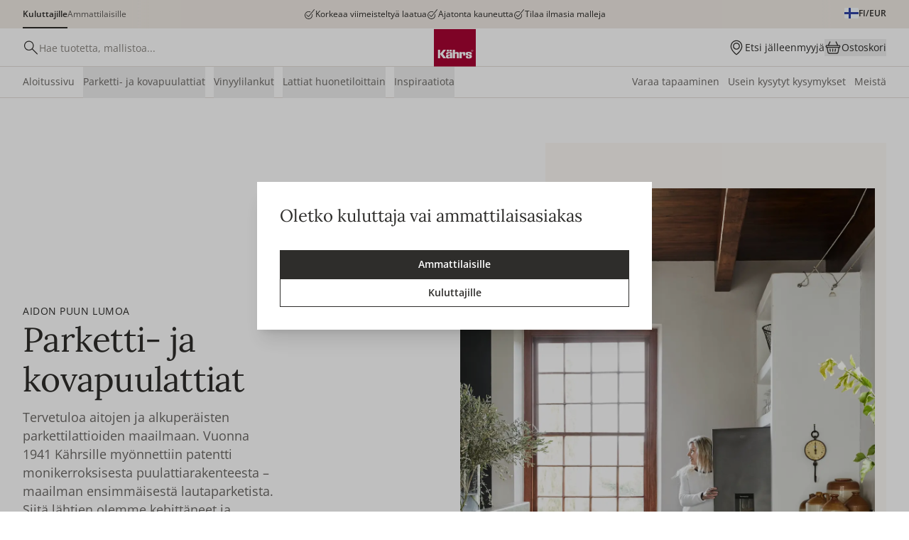

--- FILE ---
content_type: text/css; charset=utf-8
request_url: https://new.kahrs.com/_nuxt/SiteNotice.CAfWru-y.css
body_size: -71
content:
.truncate-p>p{font-size:10px;line-height:1em;overflow:hidden;text-overflow:ellipsis;white-space:nowrap}@media (min-width:1024px){.truncate-p>p{font-size:12px}}.usp-text{opacity:0;transition:opacity .5s ease}.usp-text.active{opacity:1}


--- FILE ---
content_type: text/css; charset=utf-8
request_url: https://new.kahrs.com/_nuxt/GenericSideMenu.BKEQvWdT.css
body_size: -169
content:
.left[data-v-085c3696]{left:0}.right[data-v-085c3696]{right:0}


--- FILE ---
content_type: text/css; charset=utf-8
request_url: https://new.kahrs.com/_nuxt/ProductCard.DFsVf_ZU.css
body_size: 245
content:
.expired[data-v-1882c85c]{opacity:.4;pointer-events:none;text-decoration-line:line-through}.nonExisting[data-v-1882c85c]{cursor:not-allowed;opacity:.3}.outOfStock[data-v-1882c85c]{overflow:hidden!important;position:relative!important;--tw-border-opacity:1!important;border-color:rgb(204 198 192/var(--tw-border-opacity,1))!important;--tw-bg-opacity:1!important;background-color:rgb(250 245 239/var(--tw-bg-opacity,1))!important;--tw-text-opacity:1!important;color:rgb(138 134 129/var(--tw-text-opacity,1))!important}.priceLoadBox[data-v-9827ec3f]{animation-direction:alternate;animation-duration:1s;animation-iteration-count:infinite;animation-name:spin-9827ec3f;animation-timing-function:linear;color:transparent;display:block;margin-top:4px;min-height:24px;width:64px}@keyframes spin-9827ec3f{0%{background-color:#deddd9}to{background-color:#f5f4f0}}.product-description[data-v-664023a8]{margin-top:8px}.priceLoadBox[data-v-664023a8]{animation-direction:alternate;animation-duration:1s;animation-iteration-count:infinite;animation-name:spin-664023a8;animation-timing-function:linear;color:transparent;display:inline-block}@keyframes spin-664023a8{0%{background-color:#deddd9}to{background-color:#f5f4f0}}.nextToQuickbuy[data-v-664023a8]{max-width:calc(100% - 52px)}


--- FILE ---
content_type: text/css; charset=utf-8
request_url: https://new.kahrs.com/_nuxt/TouchNumber.DhC3GtSr.css
body_size: 46
content:
.miniNumber[data-v-ce2c6c38]{border-radius:0;line-height:1em}@media (pointer:coarse){.miniNumber[data-v-ce2c6c38]{text-align:center}.miniNumber[data-v-ce2c6c38]::-webkit-inner-spin-button,.miniNumber[data-v-ce2c6c38]::-webkit-outer-spin-button{display:none}}@media (pointer:fine){.miniNumber[data-v-ce2c6c38]{text-align:center}.miniNumber[data-v-ce2c6c38]::-webkit-inner-spin-button,.miniNumber[data-v-ce2c6c38]::-webkit-outer-spin-button{opacity:1}.touchOnly[data-v-ce2c6c38]{display:none}}input[type=number].hideBrowserUpDownButtons[data-v-ce2c6c38]{-webkit-appearance:textfield;-moz-appearance:textfield;appearance:textfield}input[type=number].hideBrowserUpDownButtons[data-v-ce2c6c38]::-webkit-inner-spin-button,input[type=number].hideBrowserUpDownButtons[data-v-ce2c6c38]::-webkit-outer-spin-button{display:none}.fastOrder[data-v-ce2c6c38]{border-radius:0;line-height:1em}@media (pointer:coarse){.fastOrder[data-v-ce2c6c38]{text-align:left}}@media (pointer:fine){.fastOrder[data-v-ce2c6c38]{text-align:left}.fastOrder[data-v-ce2c6c38]::-webkit-inner-spin-button,.fastOrder[data-v-ce2c6c38]::-webkit-outer-spin-button{opacity:1}}


--- FILE ---
content_type: text/css; charset=utf-8
request_url: https://new.kahrs.com/_nuxt/TextAreaInput.B5NIe_Vd.css
body_size: -178
content:
.textarea[data-v-1efeb5a9]{min-height:unset}


--- FILE ---
content_type: text/css; charset=utf-8
request_url: https://new.kahrs.com/_nuxt/SimpleSwiper.BCCA0UcD.css
body_size: 175
content:
.simpleSwiper[data-v-e9c10ece]{scroll-behavior:smooth;scroll-snap-type:x mandatory}.simpleSwiper[data-v-e9c10ece]::-webkit-scrollbar{display:none}.simpleSwiper[data-v-e9c10ece]{scrollbar-width:none}.simpleSwiper.hasRatio[data-v-e9c10ece]:before{content:"";display:block}.simpleSwiper.hasRatio .ratio[data-v-e9c10ece]{inset:0;position:absolute}.simpleSwiper .scroller[data-v-e9c10ece]{display:flex;flex-wrap:nowrap}.simpleSwiper .scroller .slide.loaded[data-v-e9c10ece]{scroll-snap-align:start}.simpleSwiper .scroller .slide.loaded.centered[data-v-e9c10ece]{scroll-snap-align:center}.simpleSwiper .scroller .slide[data-v-e9c10ece]:last-of-type{margin-right:0!important}.button.next[data-v-e9c10ece]{right:10px}.dots[data-v-e9c10ece]{bottom:0;opacity:1;pointer-events:none;transition:opacity .3s}@media (hover:hover){.hoverTarget:not(.fadeDesktopButtons) .button[data-v-e9c10ece]{display:block}.hoverTarget:not(.fadeDesktopButtons) .button[data-v-e9c10ece]:disabled{cursor:default;opacity:.25}.hoverTarget.fadeDesktopButtons .button[data-v-e9c10ece]{display:block;opacity:0;transition:opacity .3s}.hoverTarget.fadeDesktopButtons:hover .button[data-v-e9c10ece]{opacity:1}.hoverTarget.fadeDesktopButtons:hover .button[data-v-e9c10ece]:disabled{cursor:default;opacity:.25}}


--- FILE ---
content_type: text/css; charset=utf-8
request_url: https://new.kahrs.com/_nuxt/SideScroll.qr_oiUQZ.css
body_size: -35
content:
.sideScrollWrapper{-webkit-appearance:none;-moz-appearance:none;appearance:none;overflow:hidden;overflow-x:auto;width:100%}@media (hover:none){.sideScrollWrapper{scrollbar-width:none}.sideScrollWrapper::-webkit-scrollbar{height:0;width:0}}.sideScrollRightPad{flex-shrink:0;width:12px}@media (min-width:1024px){.sideScrollRightPad{display:none}}.sideScrollRightPad:after{content:" "}


--- FILE ---
content_type: text/css; charset=utf-8
request_url: https://new.kahrs.com/_nuxt/ExtendedWysiwyg.D1U01wmO.css
body_size: -40
content:
@media (min-width:1024px){.full-width{left:50%;margin-left:-50vw;margin-right:-50vw;position:relative;right:50%;width:100vw}}.wysiwyg .layout-container{padding-left:0;padding-right:0}.ExtendedWysiwyg-centerText h1,.ExtendedWysiwyg-centerText h2,.ExtendedWysiwyg-centerText h3,.ExtendedWysiwyg-centerText h4,.ExtendedWysiwyg-centerText h5,.ExtendedWysiwyg-centerText h6{text-align:center}


--- FILE ---
content_type: text/css; charset=utf-8
request_url: https://new.kahrs.com/_nuxt/ProductList._ME6eUdi.css
body_size: 205
content:
.inlineSearch[data-v-29ab44d3]{margin-bottom:16px;position:relative}.inlineSearch input[data-v-29ab44d3]{border-width:1px;height:48px;width:100%;--tw-border-opacity:1;border-color:rgb(240 234 228/var(--tw-border-opacity,1));font-family:Outfit,sans-serif;font-size:14px;line-height:1em;padding-bottom:0;padding-left:40px}.inlineSearch input[data-v-29ab44d3]::-moz-placeholder{--tw-text-opacity:1;color:rgb(138 134 129/var(--tw-text-opacity,1))}.inlineSearch input[data-v-29ab44d3]::placeholder{--tw-text-opacity:1;color:rgb(138 134 129/var(--tw-text-opacity,1))}.inlineSearch[data-v-29ab44d3]:before{background:url(../icons/search.svg) no-repeat;background-size:20px 20px!important;content:"";display:block;height:24px;left:12px;position:absolute;top:14px;width:24px}@media (max-width:1023px){.limitHeight[data-v-29ab44d3]{height:calc(var(--vh, 1vh)*100 - 75px)}}.tabImageHeight[data-v-ad2f7f44]{height:calc(100% - 2px)}@media (min-width:1024px){.tabImageHeight[data-v-ad2f7f44]{height:calc(100% - 12px)}}.view.active--grid[data-v-ad2f7f44],.view.active--list[data-v-ad2f7f44]{opacity:1}


--- FILE ---
content_type: application/javascript; charset=utf-8
request_url: https://new.kahrs.com/_nuxt/DecbEPxW.js
body_size: 1086
content:
import{l as y,ah as x,ai as E,d as k,m as u,F as a,a3 as M,X as l,a1 as D,a9 as I,a4 as p,u as n,Y as v,R as V,a2 as B,M as d}from"./BxiTlNma.js";import{a as S,_ as T}from"./tbaY1EJE.js";import{aW as N,aY as F}from"#entry";try{let e=typeof window<"u"?window:typeof global<"u"?global:typeof globalThis<"u"?globalThis:typeof self<"u"?self:{},r=new e.Error().stack;r&&(e._sentryDebugIds=e._sentryDebugIds||{},e._sentryDebugIds[r]="d4f73fb0-0262-4cac-9dd0-89441fb8ae39",e._sentryDebugIdIdentifier="sentry-dbid-d4f73fb0-0262-4cac-9dd0-89441fb8ae39")}catch{}const C={class:"TextAreaInput relative"},A=["autocomplete","disabled","rows","placeholder"],L={key:0,class:"pointer-events-none select-none mt-8 h-16 relative"},$={class:"type-xs-medium leading-single text-criticalDark"},z={key:1,class:"absolute top-12 right-0 pointer-events-none select-none"},U=y({__name:"TextAreaInput",props:x({label:{default:""},placeholder:{default:""},showError:{type:Boolean,default:!1},showSuccess:{type:Boolean,default:!1},errors:{default:()=>[]},autocomplete:{default:""},serverName:{default:""},disabled:{type:Boolean,default:!1},rows:{default:4}},{modelValue:{},modelModifiers:{}}),emits:["update:modelValue"],setup(e){const r=N(),c=E(e,"modelValue"),s=e,i=k(!1),b=u(()=>s.showError||r.formErrorMsg?.errors&&r.formErrorMsg?.errors[s.serverName]),m=u(()=>{let f=s.label;return r.formErrorMsg?.errors&&r.formErrorMsg?.errors[s.serverName]&&(f+=` - ${r.formErrorMsg.errors[s.serverName][0]}`),f}),g=u(()=>String(c?.value??"").trim().length>0),w=u(()=>i.value||g.value);return(f,t)=>(d(),a("div",C,[M(l("textarea",{"onUpdate:modelValue":t[0]||(t[0]=o=>c.value=o),class:p(["textarea input resize-y h-auto",{"cursor-not-allowed":e.disabled,hasLabel:n(m),"veeValidateFail border-border-errorStrong outline outline-criticalDark":e.showError}]),autocomplete:e.autocomplete,disabled:e.disabled,rows:e.rows,placeholder:n(i)?e.placeholder:"",onFocus:t[1]||(t[1]=o=>i.value=!0),onBlur:t[2]||(t[2]=o=>i.value=!1)},null,42,A),[[I,c.value]]),l("div",{class:p(["absolute left-12 pointer-events-none select-none transition-all",[n(w)?"top-10 type-xs":"top-16 type-sm",n(b)?"text-criticalDark":"text-darker"]])},v(n(m)),3),e.showError&&e.errors.length?(d(),a("div",L,[(d(!0),a(V,null,B(e.errors,(o,h)=>(d(),a("div",{key:h,class:"flex flex-row items-center gap-4 whitespace-nowrap"},[t[3]||(t[3]=l("img",{src:T,class:"w-16 h-16",alt:""},null,-1)),l("div",$,v(o),1)]))),128))])):e.showSuccess?(d(),a("div",z,[...t[4]||(t[4]=[l("img",{src:S,class:"w-24 h-24",alt:""},null,-1)])])):D("",!0)]))}}),X=F(U,[["__scopeId","data-v-1efeb5a9"]]);export{X as T};
//# sourceMappingURL=DecbEPxW.js.map


--- FILE ---
content_type: application/javascript; charset=utf-8
request_url: https://new.kahrs.com/_nuxt/CjU-1mht.js
body_size: 44
content:
import{b9 as d}from"#entry";try{let e=typeof window<"u"?window:typeof global<"u"?global:typeof globalThis<"u"?globalThis:typeof self<"u"?self:{},s=new e.Error().stack;s&&(e._sentryDebugIds=e._sentryDebugIds||{},e._sentryDebugIds[s]="352041fa-8fd0-4f38-a583-38d9bcc8b1a3",e._sentryDebugIdIdentifier="sentry-dbid-352041fa-8fd0-4f38-a583-38d9bcc8b1a3")}catch{}const o=d("/icons/box-open.svg");export{o as _};
//# sourceMappingURL=CjU-1mht.js.map


--- FILE ---
content_type: application/javascript; charset=utf-8
request_url: https://new.kahrs.com/_nuxt/CSVu4UPE.js
body_size: 7365
content:
import{_ as Ce}from"./B_nWkteZ.js";import{_ as Se}from"./DFgS0v2d.js";import{l as me,m as x,F as r,M as l,a1 as f,u as e,a4 as A,X as m,O as J,Y as y,d as F,q as ie,L as se,V as ae,t as ye,D as Ie,W as G,c as le,a3 as Pe,a7 as Te,N as Be}from"./BxiTlNma.js";import{_ as ce}from"./WCAml7VW.js";import{u as Me,_ as Ne,c as Ve}from"./ljdajenw.js";import{Q as Ae,u as Ue,_ as de}from"./DmynADnK.js";import{_ as $e}from"./DNP87n2W.js";import{b2 as ge,aX as De,b3 as Le,bh as qe,aW as Fe,aU as Ee,b0 as Oe,bk as N,b1 as Re,b7 as Qe,bt as We,bY as Ye}from"#entry";import{d as he}from"./CK2O8Hl-.js";import{_ as He,T as je}from"./BimiR8Xq.js";import{u as ze}from"./B2il9jlY.js";import{T as Ge}from"./C4RRN1f5.js";import{T as Je}from"./DecbEPxW.js";import{u as Ke,i as Z}from"./DLtYGq1p.js";import{_ as Xe}from"./DivJBYrk.js";import{_ as Ze}from"./DG37_scJ.js";import{c as _e}from"./C8uOqvWe.js";try{let t=typeof window<"u"?window:typeof global<"u"?global:typeof globalThis<"u"?globalThis:typeof self<"u"?self:{},U=new t.Error().stack;U&&(t._sentryDebugIds=t._sentryDebugIds||{},t._sentryDebugIds[U]="045dc5cb-93de-46db-b434-54375dc74df8",t._sentryDebugIdIdentifier="sentry-dbid-045dc5cb-93de-46db-b434-54375dc74df8")}catch{}const et={class:"MultiBuyCTA type-sm-medium pl-12"},tt={class:"relative top-2"},st={class:"text-criticalDark"},at=me({__name:"MultiBuyCTA",props:{item:{},buttonClass:{}},emits:["updateQuantity"],setup(t){const U=t,{nextPercent:I}=ze(U),w=x(()=>I.value?U.item.quantity/I.value.limit>=.5:!1),E=x(()=>I.value?I.value.limit-U.item.quantity:0);return(Q,D)=>(l(),r("div",et,[e(I)&&e(w)&&e(E)>0?(l(),r("button",{key:0,class:A(["btn btn--secondary btn--md !pl-12 h-[34px] leading-single",t.buttonClass]),onClick:D[0]||(D[0]=h=>Q.$emit("updateQuantity",e(I).limit))},[D[1]||(D[1]=m("img",{src:He,class:"inline-block w-16 mr-8",alt:"+"},null,-1)),m("div",tt,[J(y(Q.$t("buyMore.nextCta.amount",{num:e(E)}))+" ",1),m("span",st,y(Q.$t("buyMore.nextCta.percent",{percent:e(I).gainedAmount})),1)])],2)):f("",!0)]))}}),it=me({__name:"Datepicker",props:{partNo:{},date:{},defaultDate:{}},emits:["updatePreferredShippingDate"],setup(t,{emit:U}){const I=ge(),w=De(),E=t,Q=U,D=n=>{if(!n)return null;const[i,o,b]=n.split("-").map(Number);return[i,o,b].some(p=>Number.isNaN(p))?null:new Date(i,o-1,b)},h=F(D(E.date)),_=F(D(E.defaultDate));ie(()=>E.date,n=>{h.value=D(n)}),ie(()=>E.defaultDate,n=>{_.value=D(n)});const K=n=>{let i=n.getDate();i<10&&(i="0"+i.toString());let o=n.getMonth()+1;return o<10&&(o="0"+o.toString()),`${n.getFullYear()}-${o}-${i}`},re=x(()=>{if(/\d/.test(w.userProfile.company.mod??"")){const n=[0,1,2,3,4,5,6],i=[...w.userProfile.company.mod.matchAll(/[1-7]/g)].map(o=>Number(o[0]));return n.filter(o=>!i.includes(o))}return[6,0]});function P(n=new Date().getFullYear()){const i=(u,v)=>new Date(n,u-1,v);function o(u){const v=Math.floor,S=u%19,L=v(u/100),k=(L-v(L/4)-v((8*L+13)/25)+19*S+15)%30,g=k-v(k/28)*(1-v(29/(k+1))*v((21-S)/11)),q=(u+v(u/4)+g+2-L+v(L/4))%7,B=g-q,M=3+v((B+40)/44),C=B+28-31*v(M/4);return new Date(u,M-1,C)}function b(){const u=new Date(n,5,20);for(let v=0;v<=6;v++){const S=new Date(u);if(S.setDate(u.getDate()+v),S.getDay()===6)return S}throw new Error("Midsummer Day not found")}function p(){const u=new Date(n,9,31);for(let v=0;v<=6;v++){const S=new Date(u);if(S.setDate(u.getDate()+v),S.getDay()===6)return S}throw new Error("All Saints Day not found")}const d=o(n),$=new Date(d);$.setDate(d.getDate()-2);const T=new Date(d);T.setDate(d.getDate()+1);const j=new Date(d);j.setDate(d.getDate()+39);const z=new Date(d);return z.setDate(d.getDate()+49),[i(1,1),i(1,6),$,d,T,i(5,1),j,z,i(6,6),b(),p(),i(12,24),i(12,25),i(12,26),i(12,31)]}function s(n=new Date().getFullYear()){const i=(k,g)=>new Date(n,k-1,g);function o(k){const g=Math.floor,q=k%19,B=g(k/100),M=(B-g(B/4)-g((8*B+13)/25)+19*q+15)%30,C=M-g(M/28)*(1-g(29/(M+1))*g((21-q)/11)),ee=(k+g(k/4)+C+2-B+g(B/4))%7,X=C-ee,ne=3+g((X+40)/44),te=X+28-31*g(ne/4);return new Date(k,ne-1,te)}function b(k,g,q){const M=new Date(n,k-1,1).getDay();let C=g-M;C<0&&(C+=7);const ee=1+C+(q-1)*7;return new Date(n,k-1,ee)}function p(k,g){const q=new Date(n,k,0);let M=q.getDay()-g;M<0&&(M+=7);const C=q.getDate()-M;return new Date(n,k-1,C)}const d=[],$=i(1,1);d.push($);const T=$.getDay();if(T===0)d.push(i(1,2));else if(T===6)d.push(i(12,31));else if(T===2){const k=new Date($);k.setDate($.getDate()-1),d.push(k)}else T===4&&d.push(i(1,2));d.push(b(1,1,3)),d.push(b(2,1,3));const j=o(n),z=new Date(j);z.setDate(j.getDate()-2),d.push(z),d.push(p(5,1)),d.push(i(6,19)),d.push(i(7,4)),d.push(b(9,1,1)),d.push(b(11,4,4));const u=b(11,4,4),v=new Date(u);v.setDate(u.getDate()+1),d.push(v);const S=i(12,25);d.push(S);const L=S.getDay();return L===0?d.push(i(12,26)):L===6||L===2?d.push(i(12,24)):L===4&&d.push(i(12,26)),d}function W(n=new Date().getFullYear()){const i=new Date(n,11,16),o=new Date(n+1,0,6),b=[],p=new Date(i);for(;p<=o;)b.push(new Date(p)),p.setDate(p.getDate()+1);return b}function Y(n=new Date().getFullYear()){const i=new Date(n,11,17),o=new Date(n+1,0,4),b=[],p=new Date(i);for(;p<=o;)b.push(new Date(p)),p.setDate(p.getDate()+1);return b}const O=x(()=>{const n=new Date().getFullYear(),i=n+1,o=n-1,b=[...P(n),...P(i)];if(I.getCountryCode==="us")return[...s(n),...s(i)];if(I.getCountryCode==="gb"){const p=[...W(o),...W(n),...W(i)];return[...b,...p]}if(I.getCountryCode==="de"){const p=[...Y(o),...Y(n),...Y(i)];return[...b,...p]}return b}),ue=n=>{h.value=n,h.value&&Q("updatePreferredShippingDate",K(h.value))};return(n,i)=>(l(),se(e(Ae),{"model-value":h.value,uid:"date-picker",locale:e(I).getLocale,format:K,"preview-format":K,"min-date":_.value,"enable-time-picker":!1,clearable:!1,"disabled-week-days":e(re),"disabled-dates":e(O),"space-confirm":!1,position:"left","hide-offset-dates":"","cancel-text":"Close",class:A({"--vdp-bg-color":"#ffffff","--vdp-text-color":"#000000","--vdp-box-shadow":"0 4px 10px 0 rgba(128, 144, 160, 0.1), 0 0 1px 0 rgba(128, 144, 160, 0.81)","--vdp-border-radius":"0px","--vdp-heading-size":"2.5em","--vdp-heading-weight":"bold","--vdp-heading-hover-color":"#eeeeee","--vdp-selected-color":"#e6f2f5","--vdp-elem-border-radius":"0px","--dp-icon-color":"#2C4D57"}),"onUpdate:modelValue":ue},{"input-icon":ae(()=>[...i[0]||(i[0]=[m("img",{src:Xe,class:"w-16 h-16 text-text-attention",alt:""},null,-1)])]),_:1},8,["model-value","locale","min-date","disabled-week-days","disabled-dates"]))}}),nt={key:0,class:"w-full bg-attentionLight p-[10px] mb-12"},ot={class:"flex type-sm gap-8"},lt={class:"flex flex-col"},rt={class:"text-attentionDark font-medium"},ut={key:0,class:"text-text-subtle"},ct={class:"flex"},dt={key:0},mt={key:1,class:"relative"},ft={key:2,class:"absolute -top-6 -left-6 bg-lightest h-28 w-28 rounded-full flex items-center justify-center"},pt={key:0,class:""},yt={key:0,class:""},ht={key:3,class:"type-xxs desk:type-xs text-text-subtle"},gt={key:0,class:"flex items-center w-full border border-light h-32 px-12 type-sm-medium"},Dt={key:1,class:"flex items-top"},vt={key:0,class:"relative flex items-center gap-12 mt-4"},bt={key:1},kt={key:0},xt={key:2,class:"flex mt-12 items-center"},wt={class:"pl-12 type-sm-medium leading-single flex items-center"},Ct={key:0,class:"ml-2"},St={key:3,class:"text-criticalDark mt-12"},It={class:"flex flex-col justify-between items-end"},Pt={key:0,class:"type-xs text-text-subtle whitespace-nowrap line-through"},Tt={key:1,class:"type-xs-medium text-darker ml-4 mt-4"},Bt={key:0},Mt={key:1},Nt={class:"text-criticalDark"},Vt={key:1,class:"flex items-center type-xs mt-12"},At={key:2,class:"mt-4 type-sm text-text-base flex items-center gap-6"},Ut={key:0,class:"w-full flex justify-start items-center gap-6"},$t={class:"flex whitespace-nowrap"},Lt={key:3,class:"type-xs mt-4"},qt={key:4,class:"type-xs mt-4 flex items-center gap-6"},Ft={key:5,class:"type-xs text-text-base flex gap-6 mt-4"},Et={key:6,class:"type-xs text-text-base flex gap-6"},Ot=["alt"],Rt={key:7,class:"mt-8 flex gap-8"},Qt=["alt"],Wt={key:8,class:"mt-12"},Yt={key:9,class:"flex justify-between text-dark leading-single type-sm-medium mt-8"},rs=me({__name:"MiniCartProduct",props:{item:{},disableInteraction:{type:Boolean},isOrderProposal:{type:Boolean},showDiscountBtn:{type:Boolean},hideDelete:{type:Boolean},hideFavoriteAction:{type:Boolean},hideMultiDiscount:{type:Boolean},hideCrossDocking:{type:Boolean},hideMeta:{type:Boolean},isCheckoutSummary:{type:Boolean},disableEdit:{type:Boolean},disabled:{type:Boolean}},setup(t){Z.enableBoundaryChecking(!1);const{lastError:U,lastErrorCode:I}=Le(),w=qe(),E=Fe(),Q=De(),D=ge(),{$t:h}=Ee(),{productUrl:_}=Re(),{productPrice:K}=Me(),re=Oe(),P=x(()=>re.name?.toString()?.endsWith("checkout")),s=t,{areaPerPackage:W,unitDisplay:Y,shouldUseArea:O,convertPackageToArea:ue}=Ke(ye(()=>s.item)),{checkDiscountLevels:n,firstUnreachedQuantityBreak:i}=Ue(ye(()=>s.item));Ie(()=>{n()});const o=F(s.item.quantity),b=F(s.item.quantity),p=F(O?Z.times(o.value,W.value??0):0),d=x(()=>!!(!Q.isSalesRepUser&&!Q.isCustomerSuccessUser&&s.item.infoTypes.find(a=>a.name===N.SalesRepDiscount)?.value));x(()=>s.item.flags.some(a=>a.code===We.OnDemand)),x(()=>{if(D.getAllowBackorders)return 1e3;if(s.item.isRecommendedQtyFixed&&s.item.recommendedQty&&s.item.recommendedQty>0&&Math.max(s.item.quantity,s.item.onHandValue)>s.item.recommendedQty)return s.item.recommendedQty;const a=D.getAllowBackorders&&s.item.onHandValue===0&&s.item.stockStatus.estimatedDelivery?s.item.stockStatus.incomingValue:s.item.onHandValue;return parseInt(Math.max(s.item.quantity,a).toString(),10)});const $=x(()=>{const a=s.item.infoTypes.find(c=>c.name===N.PointShopValue);return a?parseInt(a.value):-1}),T=x(()=>s.item.infoTypes.find(a=>a.name==="isCustomerSuccessProduct")?.value==="true"),j=x(()=>s.item.infoTypes.find(a=>a.name==="customerSuccessProductMessage")?.value||""),z=x(()=>(s.item.categories.filter(a=>a.code==="Samples")?.length??0)>0),u=x(()=>s.item.partNo===D.palletDiscountPartNo),v=()=>{T.value?w.updateCustomerSuccessProduct({partNo:s.item.partNo,message:""}):(o.value=0,B(0))},S=x(()=>s.item.statusId===Ye.Expiring),L=F(null),k=F(void 0),g=F(!1);ie(o,a=>{O.value&&(p.value=Z.times(o.value,W.value??0)),P||n(),!g.value&&(clearTimeout(k.value),k.value=setTimeout(()=>B(a),500))});const q=F(1),B=async a=>{if(s.item.quantity===a||g.value)return;if(g.value=!0,S.value){let H=a;O.value&&(H=ue(a)||1);const R=await _e(s.item.partNo,H,0,O.value,Y,!0);if(R&&R.lockBuyButton){L.value=R;let V=h("stock.expiring");R.totalAvailable&&R.unitDisplay&&(V=h("stock.expiring.max",{num:R.totalAvailable,unit:R.unitDisplay})),E.setTemporaryError(V,5e3)}}if(o.value<te.value){console.warn("less then minimum"),o.value=s.item.quantity,p.value=Z.times(o.value,W.value??0),g.value=!1;return}if(console.log("Updating"),!await w.updateCart(s.item.partNo,a,s.item.lineNo,!1,s.item,!0,"",s.item.priceListLocked))o.value=s.item.quantity,w.isLoading=!1;else{const H=w.getQuantityFromLineNo(s.item.lineNo);H!==a&&(o.value=H,O.value&&(p.value=Z.times(H,W.value??0)),q.value++)}g.value=!1},M=(async a=>{E.setCurrentlyEditingItem(a),E.setShowEditProductDiscountModal(!0)}),C=x(()=>Number(s.item.infoTypes?.filter(a=>a.name===N.SalesRepDiscount)[0]?.value)*100||0),ee=x(()=>!w.isOrderProposalBasket&&s.item.onHandValue<1&&!s.hideCrossDocking),X=x(()=>s.item.infoTypes?.filter(a=>a.name===N.CrossDocking)[0]?.value=="true"),ne=async()=>{const a=await w.updateCart(s.item.partNo,s.item.quantity,s.item.lineNo,!1,s.item,!0,"",s.item.priceListLocked,!0);a||console.log("res failed",a)},te=x(()=>{const a=s.item.infoTypes.find(c=>c.name==="salesRepMinQuantity");return a?parseInt(a.value):0}),fe=F(s.item.infoTypes.find(a=>a.name===N.PreferredShippingDate&&a.value!=="")?.value),pe=F(s.item.infoTypes.find(a=>a.name===N.DefaultPreferredShippingDate&&a.value!=="")?.value),ve=x(()=>s.item.infoTypes.find(a=>a.name===N.DefaultPreferredShippingDate&&a.value!=="")?.value),be=x(()=>D.getIsB2b&&ve.value!=="false");ie(()=>s.item,()=>{g.value||(o.value=s.item.quantity,b.value=s.item.quantity),fe.value=s.item.infoTypes.find(a=>a.name===N.PreferredShippingDate&&a.value!=="")?.value,pe.value=s.item.infoTypes.find(a=>a.name===N.DefaultPreferredShippingDate&&a.value!=="")?.value,P||n()}),ie(()=>s.item.quantity,a=>{a!==o.value&&!g.value&&(o.value=a,b.value=a,O.value&&(p.value=Z.times(a,W.value??0)))});const ke=he(async a=>{await w.updateCartItemInfoType(s.item,N.PreferredShippingDate,a),w.cart.infoTypes?.filter(c=>c.name===N.MergeShipments&&c.value==="true")?.length&&await w.updateCartInfoType(N.MergeShipments,"")},500),oe=F(s.item.infoTypes?.filter(a=>a.name===N.ShippingComment)[0]?.value??""),xe=he(async()=>{await w.updateCartItemInfoType(s.item,N.ShippingComment,oe.value)},900);return(a,c)=>{const H=Ce,R=Se;return l(),r("div",{class:A(["MiniCartProduct w-full",{"last:border-none border-b border-border-subtle py-12 desk:py-16 first:pt-0":!t.disableInteraction||e(u),"pt-8 first:pt-0 last:pb-8":t.disableInteraction&&!e(u)}])},[!t.disableInteraction&&e(P)&&t.item.quantity>t.item.onHandValue&&!t.hideMeta&&e(p)>0&&!e(u)?(l(),r("div",nt,[m("div",ot,[c[5]||(c[5]=m("img",{src:ce,class:"text-attentionDark w-18 h-18 relative top-2",alt:""},null,-1)),m("div",lt,[m("p",rt,y(e(h)("miniCart.splitDelivery.text",{amount:e(p)+" "+e(Y)})),1),t.item.onHandValue>0?(l(),r("p",ut,y(e(h)("miniCart.splitDelivery.description")),1)):f("",!0)])])])):f("",!0),m("div",ct,[!t.disableInteraction&&!e(u)?(l(),se(R,{key:0,to:e(_)(t.item.url),class:A(["basis-80 h-80 shrink-0 ratio-product relative flex items-center justify-center",{"opacity-50":e(w).isLoading}])},{default:ae(()=>[t.item.image?(l(),r("div",dt,[G(H,{preset:"standard",provider:"norce",loading:"lazy",sizes:"sm:124px",class:A(["h-full w-full object-cover aspect-product",{"max-h-32 max-w-32":e(T)}]),src:t.item.image},null,8,["src","class"]),c[6]||(c[6]=m("div",{class:"imageOverlay absolute top-0 left-0 w-full h-full"},null,-1))])):(l(),r("div",mt,[...c[7]||(c[7]=[m("img",{src:Ne,class:"aspect-product w-64 rounded-6",alt:"no image"},null,-1),m("div",{class:"imageOverlay absolute top-0 left-0 w-full h-full"},null,-1)])])),t.item.priceInfo.priceBeforeVat==="0"&&!e(T)&&!e(z)?(l(),r("div",ft,[...c[8]||(c[8]=[m("div",{class:"h-24 w-24 rounded-full bg-bg-attention flex items-center justify-center"},[m("img",{class:"w-16 h-16",src:de,alt:""})],-1)])])):f("",!0)]),_:1},8,["to","class"])):f("",!0),m("div",{class:A(["w-full flex justify-between",{"ml-16":!t.disableInteraction&&!e(u)}])},[m("div",{class:A(["type-xs-medium desk:type-sm-medium flex flex-col justify-between",{"opacity-50":e(w).isLoading,"text-criticalDark":e($)>0,"w-full -mr-[28px]":e(T)}])},[m("div",null,[t.disableInteraction&&!e(u)?(l(),r("span",{key:0,class:A({"text-text-subtle type-sm font-normal":t.isCheckoutSummary})},y(s.item.quantity)+" x ",3)):f("",!0),!t.disableInteraction&&!e(u)?(l(),se(R,{key:1,to:e(_)(t.item.url),class:A({"type-headline-sm":!t.isCheckoutSummary,"text-text-subtle type-sm font-normal":t.isCheckoutSummary})},{default:ae(()=>[J(y(t.item.variantName)+" ",1),e(O)&&t.isCheckoutSummary?(l(),r("span",pt," = "+y(e(p))+" "+y(e(Y)),1)):f("",!0)]),_:1},8,["to","class"])):(l(),r("span",{key:2,class:A({"type-headline-sm":!t.isCheckoutSummary,"text-text-subtle type-sm font-normal":t.isCheckoutSummary})},[J(y(t.item.variantName)+" ",1),e(O)&&t.isCheckoutSummary?(l(),r("span",yt," = "+y(e(p))+" "+y(e(Y)),1)):f("",!0)],2)),!t.disableInteraction&&!e(u)?(l(),r("div",ht,y(t.item.partNo),1)):f("",!0)]),e(T)?(l(),r("div",gt,y(e(j)),1)):!t.disableInteraction&&!t.hideMeta&&!e(u)?(l(),r("div",Dt,[e(D).getIsB2c?f("",!0):(l(),r("div",vt,[e(O)?(l(),se(Ve,{key:`converterKey${e(q)}`,modelValue:e(o),"onUpdate:modelValue":c[0]||(c[0]=V=>le(o)?o.value=V:null),input:t.item,design:"minicart",class:"max-w-280","disable-edit":t.disableEdit,disabled:t.disabled,attr:{min:e(te)}},null,8,["modelValue","input","disable-edit","disabled","attr"])):(l(),se(je,{key:1,id:"quantitySelector",modelValue:e(o),"onUpdate:modelValue":c[1]||(c[1]=V=>le(o)?o.value=V:null),index:100,"show-buttons-on-desktop":!0,design:"sm",class:"max-w-120","disable-edit":t.disableEdit,disabled:t.disabled,attr:{min:e(te)}},null,8,["modelValue","disable-edit","disabled","attr"]))])),e(D).getIsB2c?f("",!0):(l(),r("div",bt,[!t.isOrderProposal&&e(P)&&!t.hideMultiDiscount?(l(),r("div",kt,[G(at,{item:t.item,"button-class":t.showDiscountBtn?"mb-8 !h-32":"!h-32",onUpdateQuantity:B},null,8,["item","button-class"])])):f("",!0)])),!t.disableInteraction&&!t.hideDelete&&!e(d)&&!e(u)?(l(),r("button",{key:2,class:A(["basis-16 shrink-0",{"ml-8":e(D).getIsB2b}]),onClick:v},[...c[9]||(c[9]=[m("img",{src:$e,class:"w-16",alt:"trash"},null,-1)])],2)):f("",!0)])):f("",!0),!t.disableInteraction&&e(ee)&&!t.hideMeta&&e(D).getIsB2b&&!e(u)?(l(),r("div",xt,[Pe(m("input",{"onUpdate:modelValue":c[2]||(c[2]=V=>le(X)?X.value=V:null),type:"checkbox",class:"basis-20 shrink-0",onClick:ne},null,512),[[Te,e(X)]]),m("span",wt,[J(y(e(h)("stock.sendWhenInStock"))+" ",1),e(D).crossDockingPrices?.priceBeforeVatDisplay?(l(),r("span",Ct,"(+"+y(e(D).crossDockingPrices.priceBeforeVatDisplay)+")",1)):f("",!0),G(Ge,{class:"ml-6",text:e(h)("checkout.backorder.sendWhenInStock"),"show-on-hover":!0},{default:ae(()=>[...c[10]||(c[10]=[m("img",{class:"w-12 h-12 desk:w-16 desk:h-16 -translate-y-1",src:ce,alt:""},null,-1)])]),_:1},8,["text"])])])):f("",!0),e(U)&&e(I)===422&&!t.disableInteraction&&Array.isArray(e(U)?.errors)&&e(U)?.errors?.filter(V=>V.partNo===t.item.partNo).length?(l(),r("div",St,[m("small",null,y(e(h)("stock.noLongerInStock")),1)])):f("",!0)],2),m("div",It,[e(T)?f("",!0):(l(),r("div",{key:0,class:A(["text-right",{"opacity-50":e(w).isLoading}])},[m("div",{class:A(["type-headline-sm whitespace-nowrap",{"text-text-errorStrong":e(u)||e($)>0||t.item.priceInfoTotal.price!==t.item.priceInfoTotal.priceBeforeDiscount&&!t.disableInteraction&&(!e(D).hideSRP||t.item.priceInfoTotal.discountPercentage>0||t.item.priceInfoTotal.isCampaignPrice),"mt-12":e(C)>0}])},y(e(K)(t.item.priceInfoTotal,"price",!0)),3),t.item.priceInfoTotal.price!==t.item.priceInfoTotal.priceBeforeDiscount&&!t.disableInteraction&&!e(u)&&(!e(D).hideSRP||t.item.priceInfoTotal.discountPercentage>0||t.item.priceInfoTotal.isCampaignPrice)?(l(),r("div",Pt,y(e(K)(t.item.priceInfoTotal,"priceBeforeDiscount",!0)),1)):f("",!0),e(C)>0&&(!t.isOrderProposal||t.isOrderProposal&&e(P))?(l(),r("div",Tt,[e(Q).isSalesRepUser&&e(C)===100?(l(),r("span",Bt,y(e(h)("checkout.gift")),1)):(l(),r("span",Mt,[J(y(e(h)("productPage.price.yourDiscount"))+" ",1),m("span",Nt,"-"+y(e(C).toFixed())+"%",1)]))])):f("",!0)],2))])],2)]),!t.disableInteraction&&!t.hideMeta&&!e(D).getIsB2c&&!e(u)?(l(),r("div",Vt,[G(Ze,{"cart-item":t.item,"is-checkout":e(P),"use-short-labels":!0},null,8,["cart-item","is-checkout"])])):f("",!0),e(P)&&!t.disableInteraction&&!t.hideMeta&&!e(u)?(l(),r("div",At,[e(be)?(l(),r("div",Ut,[m("span",$t,y(e(h)("miniCart.preferredShippingDate"))+":",1),G(it,{"part-no":t.item.partNo,date:e(fe),"default-date":e(pe),class:"type-headline-sm flex items-center gap-4",onUpdatePreferredShippingDate:e(ke)},null,8,["part-no","date","default-date","onUpdatePreferredShippingDate"])])):f("",!0)])):f("",!0),e(P)&&!t.disableInteraction&&!t.hideMeta&&!e(D).getIsB2c&&!e(u)?(l(),r("div",Lt,y(e(h)("miniCart.preferredShippingDate.disclaimer")),1)):f("",!0),!e(P)&&!t.isCheckoutSummary&&!t.isOrderProposal&&e(i)&&e(i).quantity-e(o)>0?(l(),r("div",qt,[c[11]||(c[11]=m("img",{src:ce,class:"w-10",alt:""},null,-1)),J(" "+y(e(h)("miniCart.quantityBreak",{quantity:e(i).quantity-e(o),discount:e(i).discountPercentage})),1)])):f("",!0),e(u)?(l(),r("div",Ft,y(e(h)("checkout.palletDiscount")),1)):f("",!0),t.isOrderProposal&&!e(P)&&e(C)===100?(l(),r("div",Et,[m("img",{src:de,class:"w-10",alt:e(h)("checkout.gift")},null,8,Ot),J(" "+y(e(h)("checkout.gift")),1)])):f("",!0),t.showDiscountBtn?(l(),r("div",Rt,[m("img",{src:de,class:"w-16",alt:e(h)("checkout.orderProposal.editDiscount")},null,8,Qt),m("button",{class:"btn btn--text flex items-center",onClick:c[3]||(c[3]=V=>M(t.item))},y(e(h)("checkout.orderProposal.editDiscount")),1)])):f("",!0),!t.disableInteraction&&e(P)&&!t.hideMeta&&!e(D).getIsB2c?(l(),r("div",Wt,[G(e(Qe),{type:"textarea",name:"productComment"},{default:ae(({field:V})=>[G(Je,Be(V,{modelValue:e(oe),"onUpdate:modelValue":c[4]||(c[4]=we=>le(oe)?oe.value=we:null),"server-name":"productComment",placeholder:e(h)("checkout.item.extraComments"),rows:1,onInput:e(xe)}),null,16,["modelValue","placeholder","onInput"])]),_:1})])):f("",!0),e($)>0?(l(),r("div",Yt,[m("div",null,y(e(h)("pointshop.product.isPoints")),1),m("div",null,y(e(h)("pointshop.product.showPoints",{num:e($)})),1)])):f("",!0)],2)}}});export{rs as _};
//# sourceMappingURL=CSVu4UPE.js.map


--- FILE ---
content_type: application/javascript; charset=utf-8
request_url: https://new.kahrs.com/_nuxt/BDLXOf6T.js
body_size: 2380
content:
import{_ as O}from"./DFgS0v2d.js";import{_ as U}from"./B_nWkteZ.js";import{l as X,d as b,m as d,D as A,o as H,q as J,F as r,X as c,a1 as f,aa as Y,L as S,V as B,ak as y,J as D,u as G,a4 as v,ag as L,R as W,a2 as j,M as n}from"./BxiTlNma.js";import{b9 as K,aY as Q}from"#entry";import{_ as M}from"./BwN_lYdz.js";try{let e=typeof window<"u"?window:typeof global<"u"?global:typeof globalThis<"u"?globalThis:typeof self<"u"?self:{},p=new e.Error().stack;p&&(e._sentryDebugIds=e._sentryDebugIds||{},e._sentryDebugIds[p]="24ae5ee8-3cce-454a-ac1c-1ef2f3d52738",e._sentryDebugIdIdentifier="sentry-dbid-24ae5ee8-3cce-454a-ac1c-1ef2f3d52738")}catch{}const Z=K("/icons/play-filled-inv.svg"),_={class:"aspect-square"},ee=["onClick"],te={key:0,class:"absolute w-full h-full flex items-center justify-center"},le={key:2,autoplay:"",muted:"",loop:"",playsinline:"",class:"w-full h-full object-cover"},ae=["src"],se=X({__name:"SimpleSwiper",props:{images:{},ratio:{default:""},alt:{default:""},to:{default:""},slideWidth:{default:100},slideMargin:{default:0},showDots:{type:Boolean,default:!0},dotsClass:{default:"justify-center"},centered:{type:Boolean,default:!1},fadeDesktopButtons:{type:Boolean,default:!0},contain:{type:Boolean,default:!1},slideClasses:{default:""},sizes:{default:"sm:100vw desk:1260px"},lazy:{type:Boolean,default:!0},lazyFirstImage:{type:Boolean,default:!0},provider:{default:"norce"},preset:{default:"standard"},productItem:{default:void 0}},emits:["click","imageClick","setSlide"],setup(e,{expose:p,emit:I}){const F=O,T=I,l=e,a=b(0),x=b(0),m=d(()=>l.images.length),q=d(()=>{if(l.centered&&a.value>0){const t=(100-l.slideWidth)/2;return{width:`calc(${a.value*(t/100)}px + ${l.slideMargin}px)`}}return""}),E=d(()=>{if(l.centered&&a.value>0){const t=(100-l.slideWidth)/2;return{width:`${a.value*(t/100)}px`}}}),N=d(()=>{if(l.ratio!==""){const t=l.ratio.split(":");return`--ratio: ${100*parseFloat(t[1])/parseFloat(t[0])}%;`}return""}),R=d(()=>{if(a.value===0)return{};const t=a.value*(l.slideWidth/100)*m.value,s=(m.value-1)*l.slideMargin,k=l.centered?a.value*((100-l.slideWidth)/100):0;return{width:`${t+s+k}px`}}),V=d(()=>a.value===0?{}:{width:`${a.value*(l.slideWidth/100)}px`,"margin-right":`${l.slideMargin}px`}),i=d(()=>{const t=a.value*(l.slideWidth/100)+l.slideMargin;return a.value>0?Math.round(x.value/t):0}),u=b(),h=()=>{u.value&&(a.value=u.value.clientWidth)};A(()=>{setTimeout(()=>{h()},50),window.addEventListener("resize",h)}),H(()=>{window.removeEventListener("resize",h)});const C=()=>{u.value&&(u.value.scrollLeft-=a.value)},$=()=>{u.value&&(u.value.scrollLeft+=a.value)},P=t=>{if(u.value){const s=a.value*t;u.value.scrollLeft=s}},z=t=>{x.value=t.target?.scrollLeft||0},w=d(()=>{if(!l.images.length)return[];let t=[];return typeof l.images[0]=="string"?t=l.images.map(s=>({file:s,type:"image"})):t=l.images,a.value===0?t.slice(0,1):t});return p({goNext:$,goPrev:C,goImage:P}),J(i,t=>{T("setSlide",t)}),(t,s)=>{const k=U;return n(),r("div",{class:v(["SimpleSwiper hoverTarget relative",{fadeDesktopButtons:e.fadeDesktopButtons}])},[c("div",{ref_key:"parent",ref:u,style:y(N.value),class:v(["simpleSwiper relative w-full overflow-hidden overflow-x-scroll scrolling-touch",{hasRatio:e.ratio!==""&&!e.centered&&e.slideWidth===100}]),onScroll:z},[c("div",_,[(n(),S(D(e.to!==""?G(F):"div"),{ref:"scroller",to:e.to,class:"scroller m-auto",style:y(R.value),onScroll:s[0]||(s[0]=o=>z(2)),onClick:s[1]||(s[1]=o=>t.$emit("click"))},{default:B(()=>[e.centered?(n(),r("div",{key:0,style:y(q.value)},null,4)):f("",!0),(n(!0),r(W,null,j(w.value,(o,g)=>(n(),r("div",{key:o.file+g,class:v(["imageHolder slide relative aspect-square",[e.slideClasses,{loaded:a.value>0,centered:e.centered}]]),style:y(V.value),onClick:ne=>t.$emit("imageClick",g)},[(n(),S(D(e.ratio!==""?"RatioBox":"div"),{ratio:e.ratio,contain:e.contain,class:"relative aspect-square overflow-hidden"},{default:B(()=>[o.linkedVideo?(n(),r("div",te,[...s[2]||(s[2]=[c("div",{class:"inline-block w-32 h-32 bg-darker flex items-center justify-center"},[c("img",{src:Z,class:"w-16 h-16"})],-1)])])):f("",!0),o.type==="image"?(n(),S(k,{key:1,class:v(["object-cover w-full h-full",{"object-cover":l.productItem?.extendedLayout}]),preset:e.preset,provider:e.provider,loading:g===0&&!e.lazyFirstImage?"eager":e.lazy||g>0?"lazy":"eager",src:o.file,sizes:e.sizes},null,8,["preset","provider","loading","src","sizes","class"])):(n(),r("video",le,[c("source",{src:o.file,type:"video/mp4"},null,8,ae)]))]),_:2},1032,["ratio","contain"]))],14,ee))),128)),e.centered?(n(),r("div",{key:1,style:y(E.value)},null,4)):f("",!0)]),_:1},40,["to","style"]))])],38),w.value.length>1&&i.value!==0?(n(),r("button",{key:0,class:"button prev hidden absolute h-40 w-40 left-12 top-1/2 transform -translate-y-1/2 active:-translate-y-1/2 justify-center",onClick:L(C,["stop"])},[...s[3]||(s[3]=[c("img",{src:M,class:"w-24 h-24 inline-block relative rotate-180",alt:"prev"},null,-1)])])):f("",!0),w.value.length>1&&i.value<m.value-1?(n(),r("button",{key:1,class:"button next hidden absolute h-40 w-40 right-12 top-1/2 transform -translate-y-1/2 active:-translate-y-1/2 justify-center",onClick:L($,["stop"])},[...s[4]||(s[4]=[c("img",{src:M,class:"w-24 h-24 inline-block relative",alt:"next"},null,-1)])])):f("",!0),m.value>1&&e.showDots?(n(),r("div",{key:2,class:v(["dots absolute flex w-full pb-12 desk:pb-18",e.dotsClass])},[(n(!0),r(W,null,j(m.value,o=>(n(),r("div",{key:o,class:v(["w-6 h-6 inline-block rounded-full mx-3 bg-darkest transition transition-transform duration-100",{"opacity-30":o-1!==i.value,"transform scale-75":o-1!==i.value&&(o-1-i.value===1||o-1-i.value===-1),"transform scale-50":o-1!==i.value&&!(o-1-i.value===1||o-1-i.value===-1)}])},null,2))),128))],2)):f("",!0),Y(t.$slots,"default",{},void 0,!0)],2)}}}),oe=Q(se,[["__scopeId","data-v-e9c10ece"]]),fe=Object.freeze(Object.defineProperty({__proto__:null,default:oe},Symbol.toStringTag,{value:"Module"}));export{oe as S,Z as _,fe as a};
//# sourceMappingURL=BDLXOf6T.js.map


--- FILE ---
content_type: application/javascript; charset=utf-8
request_url: https://new.kahrs.com/_nuxt/q7gvoxAF.js
body_size: 2100
content:
import{_ as F}from"./3pXd2AwO.js";import{b9 as Q,aX as W,b2 as X,b0 as G,ba as H,b1 as Y,bb as Z,bc as q,bd as x,be as f,aV as A,b6 as J,bf as K}from"#entry";import{u as O}from"./DQsPY3N4.js";import{_ as ee}from"./DnzxvD0c.js";import{l as D,F as R,M as d,X as y,W as te,Y as E,a6 as L,d as g,Z as oe,D as ae,L as h,a1 as V,u as c,Q as se}from"./BxiTlNma.js";import"./DFgS0v2d.js";import"./DDM2QsLq.js";import"./CKX3t8qJ.js";import"./B_nWkteZ.js";import"./ljdajenw.js";import"./DLtYGq1p.js";import"./Cg5WLR77.js";import"./tbaY1EJE.js";import"./BimiR8Xq.js";import"./C2HjIrT5.js";import"./ByQ90pY4.js";import"./CWFskZTy.js";import"./8FFibi2j.js";import"./C4RRN1f5.js";import"./D5BSuBoy.js";import"./C8uOqvWe.js";import"./D2e6twht.js";import"./BDLXOf6T.js";import"./BwN_lYdz.js";import"./DSTxKwvF.js";import"./CHFJKbkP.js";import"./C9L0w7i0.js";import"./Dz_tPkQW.js";import"./WCAml7VW.js";import"./B2il9jlY.js";import"./DlainaGo.js";import"./zwxPMcDL.js";import"./DG37_scJ.js";import"./DecbEPxW.js";import"./D6MuI4QY.js";import"./orazML-7.js";import"./DCQ-6i0g.js";import"./Btz2f-qi.js";import"./CAOveh9t.js";import"./DbQvZi_c.js";import"./DVMBAJW9.js";try{let l=typeof window<"u"?window:typeof global<"u"?global:typeof globalThis<"u"?globalThis:typeof self<"u"?self:{},s=new l.Error().stack;s&&(l._sentryDebugIds=l._sentryDebugIds||{},l._sentryDebugIds[s]="900b90c1-becb-4b68-a9f6-615ee9c3b35b",l._sentryDebugIdIdentifier="sentry-dbid-900b90c1-becb-4b68-a9f6-615ee9c3b35b")}catch{}const re=Q("/icons/glasses.svg"),ne={class:"layout-container desktopMaxW-xxs"},le={class:"text-center mb-50 pt-18"},ie={class:"type-headline-xl mb-12"},ce={class:"type-sm"},ue=D({__name:"LockedPage",setup(l){return(s,i)=>(d(),R("div",ne,[y("div",le,[i[0]||(i[0]=y("img",{src:re,class:"inline-block w-32 h-32 mb-16"},null,-1)),y("div",ie,E(s.$t("lockedPage.headline")),1),y("div",ce,E(s.$t("lockedPage.text")),1)]),te(ee,{"as-modal":!1,"stay-on-page":!0,"force-reload":!0,class:"mb-64"})]))}}),Ke=D({__name:"[...slug]",async setup(l){let s,i;const M=W(),{normalizeQuery:T}=O(),{replaceLinksInPath:N,replaceLinksInStoryBlokResponse:j}=Y(),k={},t=X(),_=G(),v=H();let u=_.path.split("/");t.getStoryblokBasePath.length&&!t.isSubFolder&&!v.isInStoryblokAdmin()&&u?.includes(t.getStoryblokBasePath)&&([s,i]=L(()=>K(u.filter(o=>o!==t.getStoryblokBasePath).join("/"))),await s,i());let r=_.path;(!r.length||r==="/")&&!t.getStoryblokBasePath.length&&(r="/start");const B=u.findIndex(o=>o==="filterpage");B>-1&&(u=u.slice(0,B),r=u.join("/")),r=N(r)?.replaceAll("//","/");const e=g(null),P=g(null),I=Z(),U=r?.split("/")||[],S=g(t.getProductBasePaths.some(o=>U.includes(o))),w=g(!1),C=g(!1);oe(o=>{if(o.statusCode===404)return $(),!1});const $=async()=>{const o=await I.get(`cdn/stories/${t.getConsumerTypeSettingsPath}/sitesettings/error-404`,{version:A().public.storyblokStoriesVersion});P.value=o.data.story,w.value=!0,S.value=!1};if(!S.value){const{data:o}=([s,i]=L(async()=>J(`page-${r}`,async()=>{let p={version:A().public.storyblokStoriesVersion,resolve_links:"url"};return v.isInStoryblokAdmin()&&v.storyblokReleaseId()&&(p.from_release=T("_storyblok_release")),await I.get(`cdn/stories/${r}`,p)})),s=await s,i(),s);if(o.value)if(o.value.data?.story?.content?.locked&&!M.isLoggedIn)C.value=!0;else{e.value=o.value.data.story,ae(()=>{q(e.value.id,a=>e.value=a)}),e.value=j(e.value),t.setCurrentStory(e.value),k.title=e.value.content?.seo?.title||e.value.name,e.value.content?.seo?.title&&(k.titleTemplate=a=>a),t.setPageUuid(e.value.uuid),t.setPageId(e.value.id);const p=t.getEnvironment;e.value?.alternates?.length?e.value.alternates.map(n=>{const m=n.full_slug.split("/"),b=m.shift(),z=m.join("/");return{storyblokBasePath:b,path:z}}).filter(n=>n.storyblokBasePath!==t.getStoryblokBasePath).forEach(n=>{const m=x.find(b=>b.languagePrimary&&b.environment===p&&b.storyblokBasePath===n.storyblokBasePath);m&&f({link:[{rel:"alternate",hreflang:m.locale,href:`${m.url}/${n.path}`}]})}):_.path==="/"&&x.filter(a=>a.languagePrimary&&a.environment===p&&a.storyblokBasePath!==t.getStoryblokBasePath).forEach(a=>{f({link:[{rel:"alternate",hreflang:a.locale,href:`${a.url}/`}]})}),t.domainMap?.googleSiteVerification&&f({meta:[{name:"google-site-verification",content:t.domainMap.googleSiteVerification}]}),e.value.content?.canonical_url&&f({link:[{rel:"canonical",href:e.value.content.canonical_url}]}),f(k)}else $()}return(o,p)=>{const a=F,n=se("StoryblokComponent");return d(),R("div",null,[c(S)?(d(),h(a,{key:0})):c(e)?(d(),h(n,{key:1,blok:c(e).content},null,8,["blok"])):V("",!0),c(w)&&c(P)?(d(),h(n,{key:2,blok:c(P).content},null,8,["blok"])):c(C)?(d(),h(ue,{key:3})):V("",!0)])}}});export{Ke as default};
//# sourceMappingURL=q7gvoxAF.js.map


--- FILE ---
content_type: application/javascript; charset=utf-8
request_url: https://new.kahrs.com/_nuxt/Cd_VsfIU.js
body_size: 24846
content:
import{l as j,d as M,F as o,M as s,a1 as m,X as t,u as e,W as x,Y as l,a4 as U,R as E,a2 as V,T as W,V as P,L as w,O as z,q as ae,D as te,m as L,o as Qe,ag as Se,a3 as ee,a9 as Ce,af as Ne,c as K,a5 as Ge,aA as ht,a6 as ft,ak as Ke,aj as Ye,J as De,aw as yt,ad as _t,ao as vt,ap as bt,ac as kt,N as Je,t as $t,a8 as we,H as wt,aa as xt}from"./BxiTlNma.js";import{_ as se}from"./DFgS0v2d.js";import{_ as ke}from"./B_nWkteZ.js";import{b9 as ie,aW as q,bi as re,b2 as Y,a$ as Xe,bp as St,aY as ue,bh as oe,a_ as Le,by as Ct,aU as ne,aX as Z,bm as Ze,bf as J,b1 as le,b_ as Pt,b0 as pe,bW as Mt,bg as et,bU as It,b3 as me,bn as tt,bo as Bt,bj as ve,b5 as Tt,b8 as st,b7 as ot,bl as Nt,bL as je,ba as Dt}from"#entry";import{a as Me,b as Oe,s as nt,_ as Lt}from"./CaPLJbXv.js";import{_ as Ee}from"./BzgofV07.js";import{a as Ot,_ as At}from"./snQ9EW-X.js";import{a as lt,_ as be}from"./Cg5WLR77.js";import{_ as ge,G as ce}from"./DSTxKwvF.js";import{b as Ut,u as jt,_ as Ve}from"./4C4a8klU.js";import{a as Et,_ as at}from"./C2HjIrT5.js";import{P as Pe,a as Vt,V as Rt}from"./CKX3t8qJ.js";import{S as qt}from"./OQF0rVMB.js";import{o as Ft}from"./8FFibi2j.js";import{_ as rt}from"./CHFJKbkP.js";import{_ as Re}from"./BwN_lYdz.js";import{_ as zt,u as Ht,D as Wt}from"./B3oH-b0K.js";import{_ as it}from"./DlainaGo.js";import{_ as Ae,a as Qt,u as Gt}from"./ljdajenw.js";import{a as Kt,b as Yt,_ as Jt,d as Xt,e as Zt}from"./C9L0w7i0.js";import{S as es}from"./BDLXOf6T.js";import{c as qe,s as ts,a as ss}from"./Eil-X-_2.js";import{_ as ct}from"./WCAml7VW.js";import{b as os,a as ns,_ as ls,c as as}from"./DYwvInBE.js";import{T as rs}from"./C4RRN1f5.js";import{_ as is}from"./l9qyl4Vt.js";import{_ as cs}from"./DmynADnK.js";import{_ as ds}from"./D2FRkMcG.js";import{_ as us}from"./DIAqlqXc.js";import{_ as ps}from"./DnzxvD0c.js";import{_ as ms}from"./hVPrP2nT.js";import{u as dt}from"./DbQvZi_c.js";import{T as gs}from"./DecbEPxW.js";import{_ as hs}from"./DVMBAJW9.js";import{u as fs,f as ys}from"./DLtYGq1p.js";import{_ as _s}from"./CSVu4UPE.js";import vs from"./zwxPMcDL.js";import{_ as bs}from"./DGii6CU_.js";import"./C6vNJ_e4.js";import"./tbaY1EJE.js";import"./ByQ90pY4.js";import"./CWFskZTy.js";import"./BimiR8Xq.js";import"./D5BSuBoy.js";import"./C8uOqvWe.js";import"./Dz_tPkQW.js";import"./B2il9jlY.js";import"./DG37_scJ.js";import"./DNP87n2W.js";import"./CK2O8Hl-.js";import"./qFZOjh5D.js";import"./DivJBYrk.js";import"./CgqR_K17.js";import"./BMq3H6FM.js";try{let I=typeof window<"u"?window:typeof global<"u"?global:typeof globalThis<"u"?globalThis:typeof self<"u"?self:{},n=new I.Error().stack;n&&(I._sentryDebugIds=I._sentryDebugIds||{},I._sentryDebugIds[n]="1101a767-83ba-43ca-972e-69952a777be2",I._sentryDebugIdIdentifier="sentry-dbid-1101a767-83ba-43ca-972e-69952a777be2")}catch{}const ut=ie("/icons/chevron-down-subtle.svg"),ks={class:"FooterMenu layout-container py-32 desk:py-64 type-xs desk:type-sm"},$s={key:0,class:"desk:layout-container pb-32"},ws={class:"desk:flex desk:layout-container desk:justify-between"},xs={class:"desk:basis-1/2 grow-0 desk:mr-24 mobOnly:pb-24 mobOnly:border-b border-light"},Ss={class:"type-tagline-sm desk:type-tagline text-text-subtle"},Cs=["innerHTML"],Ps={class:"desk:basis-1/2 desk:flex justify-between"},Ms=["onClick"],Is={class:"type-tagline-sm desk:type-tagline text-text-subtle"},Bs={key:0,class:"cursor-pointer"},Ts={key:0,src:ut,class:"w-16 h-16 desk:!hidden"},Ns={key:1,src:ut,class:"w-16 h-16 rotate-180 desk:!hidden"},Ds={key:0,class:"pt-8"},Ls={class:"type-headline-md hover:underline underline-offset-4 decoration-1"},Os=j({__name:"FooterMenu",setup(I){const n=q(),{isMobile:r}=re(n),u=Y(),a=u.getFooterNav,g=u.getFooter,c=Xe(),f=M([]),h=(p,d,b)=>{d?f.value.includes(b)?f.value=f.value.filter(k=>k!==b):f.value.push(b):c.push({path:`${p}`})};return(p,d)=>{const b=ke,k=se;return s(),o("div",ks,[e(g).logo.filename?(s(),o("div",$s,[x(b,{preset:"standard",loading:"lazy",class:"w-70 h-auto",src:e(g).logo?.filename,alt:e(g).logo?.alt},null,8,["src","alt"])])):m("",!0),t("div",ws,[t("div",xs,[t("div",Ss,l(e(g).footerTitle),1),t("div",{class:"type-headline-md wysiwyg desk:w-2/3 mt-12 desk:mt-16",innerHTML:("renderRichText"in p?p.renderRichText:e(St))(e(g).footerText)},null,8,Cs)]),t("div",Ps,[t("div",{class:U(["desk:grid basis-full shrink",`grid-cols-${e(a).length}`])},[(s(!0),o(E,null,V(e(a),v=>(s(),o("div",{key:v._uid,class:"mobOnly:border-b mobOnly:border-light mobOnly:py-16"},[t("div",{class:"flex justify-between items-center",onClick:i=>h(p.$sbLinkFix(v.link),v.children.length>0,v._uid)},[t("div",Is,l(v.title),1),v.children.length?(s(),o("div",Bs,[e(f).includes(v._uid)?(s(),o("img",Ns)):(s(),o("img",Ts))])):m("",!0)],8,Ms),x(W,{name:"fade"},{default:P(()=>[v.children.length&&(!e(r)||e(f).includes(v._uid))?(s(),o("div",Ds,[(s(!0),o(E,null,V(v.children,i=>(s(),w(k,{key:i._uid,class:"block mt-12 first:mt-8",to:p.$sbLinkFix(i.link),target:p.$sbLinkTarget(i.link)},{default:P(()=>[t("div",Ls,l(i.title),1)]),_:2},1032,["to","target"]))),128))])):m("",!0)]),_:2},1024)]))),128))],2)])])])}}}),As=ue(Os,[["__scopeId","data-v-1c3b405c"]]),Us={key:0,class:"PageFooter bg-bg-subtle"},js={class:"layout-container desk:border-t desk:border-light desk:min-h-0 pt-16 pb-32 flex flex-col justify-between"},Es={class:"mobOnly:px-0 flex flex-col desk:flex-row flex-wrap justify-between items-center gap-24"},Vs={class:"text-center pt-16 desk:pt-0 type-sm leading-single text-darkest"},Rs={class:"flex flex-col desk:flex-row flex-wrap items-center gap-16"},qs={class:"order-2 desk:order-1 whitespace-nowrap"},Fs={class:"order-1 desk:order-2"},zs={key:0,class:"MetaLinks flex flex-wrap mobOnly:items-center mobOnly:justify-center gap-8 desk:gap-12 order-3"},Hs={key:0,class:"flex flex-row flex-wrap justify-center gap-8"},Ws=j({__name:"PageFooter",setup(I){const n=Y(),r=n.getFooter,u=n.getFooterMetaLinks;return(a,g)=>{const c=se,f=ke;return e(r)?(s(),o("footer",Us,[x(As),t("div",js,[t("div",Es,[t("div",Vs,[t("div",Rs,[t("div",qs,l(e(r).copyright.replace("##YEAR##",new Date().getFullYear())),1),t("div",Fs,[x(Me,{"footer-styling":!0})]),e(u).length?(s(),o("ul",zs,[(s(!0),o(E,null,V(e(u),h=>(s(),o("li",{key:h._uid},[x(c,{to:a.$sbLinkFix(h.link),target:a.$sbLinkTarget(h.link),class:"hover:underline underline-offset-4 decoration-1"},{default:P(()=>[z(l(h.title),1)]),_:2},1032,["to","target"])]))),128))])):m("",!0)])]),t("div",null,[e(r)&&e(r).footerLogos?(s(),o("div",Hs,[(s(!0),o(E,null,V(e(r).footerLogos,(h,p)=>(s(),o("div",{key:p},[x(f,{preset:"standard",loading:"lazy",sizes:"sm:100vw desk:1260px",class:"h-24 w-auto object-cover",src:h.filename,alt:h.alt||"Logo"},null,8,["src","alt"])]))),128))])):m("",!0)])])])])):m("",!0)}}}),Qs=ie("/icons/menu.svg"),Gs=ie("/icons/smiley-cool.svg"),xe=ie("/icons/change-customer.svg"),Fe=ie("/icons/heart.svg"),Ks={class:"CartIcon h-24"},Ys=["alt"],Js={key:0,class:"absolute top-8 left-6"},Xs=["alt"],Zs={key:1,class:"flex items-center justify-center w-20 h-20 absolute -top-8 -left-[8px] bg-bg-errorStrong text-text-inverse type-headline-xs rounded-full"},eo={class:"mobOnly:hidden py-2 whitespace-nowrap overflow-hidden overflow-ellipsis"},ze=j({__name:"CartIcon",setup(I){const n=q(),r=oe(),{cartItems:u}=re(r),a=()=>{r.sendDebouncedQueue(),n.setShowMiniCart(!0)},g=()=>{r.sendDebouncedQueue()},c=M(!1);return ae(u,(f,h)=>{f>h&&(c.value=!0,setTimeout(()=>c.value=!1,2e3))}),(f,h)=>(s(),o("div",Ks,[t("button",{class:"relative flex gap-8 items-center cursor-pointer",onClick:a,onMouseenter:g},[t("div",{class:U(["relative",{favoriteAnimateIn:e(c)}])},[t("img",{src:Ut,class:"w-24 h-24",alt:f.$t("header.cart")},null,8,Ys),e(r).isLoading?(s(),o("div",Js,[t("img",{src:Et,class:"h-12 w-12 spin",alt:f.$t("loading")},null,8,Xs)])):e(u)>0?(s(),o("div",Zs,l(e(u)),1)):m("",!0)],2),t("div",eo,l(f.$t("header.cart")),1)],32)]))}}),to=["data-insights-index"],so={class:"basis-2/12 shrink-0 desk:mr-12"},oo={key:0,class:"type-sm-medium mobOnly:px-12 mb-24"},no={key:1,class:"mobOnly:px-12 mobOnly:pb-12"},lo={key:0,class:"type-headline-sm mb-8"},ao={key:1},ro=["onClick"],io={key:0,class:"basis-32 mr-8 shrink-0 flex items-center justify-center"},co=["src"],uo=["innerHTML"],po={class:"type-headline-xs text-dark pl-4 whitespace-nowrap"},mo=["onClick","innerHTML"],go={key:2,class:"flex justify-between items-center mt-0 mobOnly:mb-16 desk:mt-12"},ho={class:"basis-10/12"},fo={key:0,class:"type-headline-sm mb-8 mobOnly:px-12"},yo={key:1,class:"grid grid-cols-2 tabletPortraitOnly:grid-cols-3 desk:grid-cols-4 gap-3 desk:gap-12"},_o={key:2},vo={class:"type-headline-sm mb-8 mobOnly:px-12"},bo={class:"grid grid-cols-2 tabletPortraitOnly:grid-cols-3 desk:grid-cols-4 gap-3 desk:gap-12"},ko=12,pt=j({__name:"SearchResult",props:{search:{}},emits:["select","goToSearchPage"],setup(I){const n=Y(),r=q(),{freeTextSearch:u,getPopularProducts:a,convertRawToProducts:g}=Le(),c=I;te(()=>{C(),n.loadBrands()});const f=M([]),h=M(-1),p=M(0),d=M(!1),b=M(null);ae(()=>c.search,()=>{clearTimeout(b.value),c.search.length>1&&(b.value=setTimeout(()=>{v()},500))});const k=M(""),v=async()=>{if(c.search.length>0){D(),r.searchIsLoading=!0;const _=await u(c.search,ko,"_search");_&&(f.value=g(_?.hits??[],[],[],!0).map($=>$.product),h.value=_.nbHits,k.value=_.queryID||""),r.searchIsLoading=!1,d.value=!0}},i=M([]),C=async()=>{const _=await a(12);_?i.value=g(_?.hits??[]).map($=>$.product):console.error("Quiet fail: get popular products")},T=M([]),D=async()=>{const _={query:c.search},{data:$,error:A}=await Ct({query:"",indexName:n.getAlgoliaIndexAutocomplete,requestOptions:_,key:JSON.stringify(_)});$?.value?T.value=$.value.hits:(console.warn("Error getting algolia search suggestions"),console.log(A))},S=L(()=>T.value.filter(_=>_.query.toLowerCase()!==c.search.toLowerCase())),B=_=>{const $=new RegExp(c.search,"gi");return _=_.charAt(0).toUpperCase()+_.slice(1),_=_.replace($,"<u>$&</u>"),_},N=L(()=>{if(c.search.length<3)return[];const _=n.brandList.filter(A=>A.brandName.toLowerCase().startsWith(c.search.toLowerCase())),$=n.brandList.filter(A=>_.findIndex(y=>y.brandCode===A.brandCode)>-1?!1:A.brandName.toLowerCase().includes(c.search.toLowerCase()));return _.concat($)});return Qe(()=>{document.body.classList.remove("noScroll")}),ae(()=>r.showDesktopSearch,_=>{_?document.body.classList.add("noScroll"):document.body.classList.remove("noScroll")}),(_,$)=>{const A=se;return s(),o("div",{class:"SearchResult relative desk:layout-container pt-18 type-sm desk:flex items-start","data-insights-index":e(n).getAlgoliaIndex},[t("div",so,[e(d)&&!e(f).length&&e(p)===0?(s(),o("div",oo,l(_.$t("search.nohits")),1)):(s(),o("div",no,[e(S).length||e(N).length||e(p)===0?(s(),o("div",lo,l(_.$t("search.suggestions")),1)):m("",!0),!e(S).length&&!e(N).length&&e(p)===0?(s(),o("div",ao,[(s(!0),o(E,null,V(e(n).getSearchSuggestions,(y,H)=>(s(),o("div",{key:H},[t("button",{class:"type-headline-md my-2 hover:underline underline-offset-4 decoration-1",onClick:X=>_.$emit("select",y)},l(y),9,ro)]))),128))])):m("",!0),(s(!0),o(E,null,V(e(N),y=>(s(),w(A,{key:y.brandCode,to:"/"+y.brandLink,class:"flex justify-between pb-16 items-center"},{default:P(()=>[y.brandLogo?(s(),o("div",io,[t("img",{src:y.brandLogo,class:"max-w-32 max-h-32",alt:"logo"},null,8,co)])):m("",!0),t("div",{class:"basis-full",innerHTML:B(y.brandName)},null,8,uo),t("div",po,l(_.$t("search.brandSuggestion")),1)]),_:2},1032,["to"]))),128)),(s(!0),o(E,null,V(e(S),y=>(s(),o("div",{key:y.objectID},[I.search.toLowerCase()!==y.query.toLowerCase()?(s(),o("button",{key:0,class:"type-sm pb-16 text-left",onClick:H=>_.$emit("select",y.query),innerHTML:B(y.query)},null,8,mo)):m("",!0)]))),128)),x(qt,{search:I.search,"in-modal":!0,onTotalHits:$[0]||($[0]=y=>p.value=y)},null,8,["search"]),e(S).length<e(h)&&e(h)>-1?(s(),o("div",go,[t("button",{class:"btn btn--sm btn--secondary",onClick:$[1]||($[1]=y=>_.$emit("goToSearchPage"))},l(_.$t("search.showAll")),1)])):m("",!0)]))]),t("div",ho,[e(h)>0?(s(),o("div",fo,l(e(h)===1?_.$t("search.page.hits.sing"):_.$t("search.page.hits.plur",{num:e(h)})),1)):m("",!0),e(f).length>0?(s(),o("div",yo,[(s(!0),o(E,null,V(e(f),(y,H)=>(s(),w(Pe,{key:y.partNo,product:y,"enable-quick-buy":!1,design:"standard",placement:1,class:"algoliaClickTrigger","data-insights-object-id":y.objectID,"data-insights-position":H+1,"data-insights-query-id":e(k)},null,8,["product","data-insights-object-id","data-insights-position","data-insights-query-id"]))),128))])):e(i).length&&e(p)===0?(s(),o("div",_o,[t("div",vo,l(_.$t("search.popularProducts")),1),t("div",bo,[(s(!0),o(E,null,V(e(i),y=>(s(),w(Pe,{key:y.partNo,product:y,"enable-quick-buy":!1,design:"standard",placement:1},null,8,["product"]))),128))])])):m("",!0)])],8,to)}}}),$o={key:0,class:"type-xs text-text-subtle text-start my-8 px-16"},wo={key:1,class:"type-xs text-text-subtle text-start my-8 px-16"},He=j({__name:"HeaderDropdown",emits:["close"],setup(I,{emit:n}){const{$t:r}=ne(),u=Z(),{accountUrl:a,salesUrl:g}=le(),{itemList:c,secondItemList:f,setNavigationList:h}=jt(),p=n,d=M();te(()=>{h()});const b=async(i,C)=>{i.function==="link"&&(Ze(C,"select_user_menu_item",i.type,r(i.langKey)),k(i.type,i.isSalesToolPage??!1)),i.function==="logout"&&await u.logOut(),i.function==="stopImpersonate"&&(await u.stopImpersonatingCompany(),J(a("selectCustomer"))),p("close")},k=(i,C)=>{C?J(g(i)):J(a(i))},v=L(()=>{if(u.isSalesRepUser)return r("mypage.sales.headline");let i=r("mypage.headline");return(u.isCustomerSuccessUser||u.userProfile.impersonatingCompany)&&(i+=` (${u.userProfile?.company?.name})`),i});return Ft(d,()=>{setTimeout(()=>{p("close")},100)}),(i,C)=>(s(),o("div",{ref_key:"dropdown",ref:d,class:"HeaderDropdown outline outline-1 outline-bg-inverse/10 bg-bg-base min-w-224 py-8 shadow-lg transition-all duration-300 ease-out"},[e(c).length>0?(s(),o("div",$o,l(e(v)),1)):m("",!0),(s(!0),o(E,null,V(e(c),T=>(s(),w(Ve,{key:T.type,item:T,selected:"","only-selected":!1,onClick:Se(D=>b(T,D),["stop"])},null,8,["item","onClick"]))),128)),e(f)?.length?(s(),o("div",wo,l(e(r)("mypage.nav.cs")),1)):m("",!0),(s(!0),o(E,null,V(e(f),T=>(s(),w(Ve,{key:T.type,item:T,selected:"","only-selected":!1,onClick:Se(D=>b(T,D),["stop"])},null,8,["item","onClick"]))),128))],512))}}),xo={class:"PageHeader header sticky top-0 w-full z-header"},So={class:"desk:hidden h-[52px] bg-lightest shadow-bottomLine flex justify-between items-center"},Co={class:"flex-1 flex flex-row justify-start items-center gap-12"},Po={class:"pl-12"},Mo=["title"],Io=["alt"],Bo=["src"],To={class:"flex-1 pr-12 gap-16 flex justify-end items-center"},No=["src","alt"],Do=["alt"],Lo=["src","alt"],Oo={key:0,class:"absolute right-0 top-32 z-modals"},Ao={class:"flex"},Uo={key:0,src:Gs,class:"w-[20px] h-[20px]"},jo=["alt"],Eo=["alt"],Vo=["alt"],Ro=["alt"],qo={class:"hidden desk:block h-[53px] w-full bg-lightest shadow-bottomLine relative z-modalsContent type-sm leading-single"},Fo={class:"flex layout-container items-center justify-between h-[53px]"},zo={class:"basis-1/2 flex flex-row items-center gap-8"},Ho={for:"desktopSearchInput"},Wo=["alt"],Qo=["placeholder"],Go=["src"],Ko={key:1,class:"basis-1/2 flex justify-end items-center gap-16"},Yo=["alt"],Jo={class:"py-2 whitespace-nowrap overflow-hidden overflow-ellipsis"},Xo=["src","alt"],Zo={class:"py-2 whitespace-nowrap overflow-hidden overflow-ellipsis"},en=["src","alt"],tn={class:"py-2 whitespace-nowrap overflow-hidden overflow-ellipsis"},sn={key:0,class:"absolute right-0 top-32 z-modals"},on=["alt"],nn=["alt"],ln=["alt"],an={class:"mobOnly:hidden py-2 whitespace-nowrap overflow-hidden overflow-ellipsis"},rn={class:"mr-12"},cn=["alt"],dn={class:"relative"},un={class:"absolute top-0 left-0 w-full bg-lightest border-t border-light searchResultHeight"},pn=j({__name:"PageHeader",setup(I){const n=Y(),{accountUrl:r,manualUrl:u,salesUrl:a,homeUrl:g}=le(),{$t:c}=ne(),f=q(),h=Z(),{userProfile:p}=re(h),d=M(!1),b=()=>{f.sideMenuParents=[],f.setShowSideMenu(!0)},k=()=>{B.value&&!h.userProfile.impersonatingCompany?J(r("selectCustomer")):h.loggedIn?J(S.value?a("dashboard"):r("dashboard")):f.setShowSigninModal(!0)},v=()=>{B.value?f.setShowLogInAsCustomer(!0):f.setImpersonateModal(!0)},i=M(""),C=M(),T=()=>{i.value="",f.showDesktopSearch=!1,C.value?.blur()},D=()=>{f.showDesktopSearch=!1,C.value?.blur(),J(u(`/search?q=${i.value}`)),i.value=""},S=L(()=>h.isSalesRepUser),B=L(()=>h.isCustomerSuccessUser);L(()=>S.value?c("header.sellerTools"):B.value?h.userProfile.impersonatingCompany?h.userProfile.company.name:c("header.customerSuccessImpersonate"):h.isLoggedIn?h.userProfile.company.name:c("header.myPage"));const N=()=>{f.searchOpenedOnceDesk=!0,f.showDesktopSearch=!0};return(_,$)=>{const A=se;return s(),o("header",xo,[t("div",So,[t("div",Co,[t("div",Po,[t("button",{class:"w-24 h-24 flex items-center",title:e(c)("header.menu.open"),onClick:b},[t("img",{src:Qs,class:"w-24 h-24",alt:e(c)("header.menu")},null,8,Io)],8,Mo)])]),x(A,{to:e(g)(),class:"absolute top-0 left-half -translate-x-half w-[58px]"},{default:P(()=>[t("img",{src:`/logos/${e(Y)().domainMap?.logoUrl}.svg`,class:"w-full h-auto",alt:"logo"},null,8,Bo)]),_:1},8,["to"]),t("div",To,[!e(h).isLoggedIn&&e(n).getIsB2b?(s(),o("button",{key:0,class:"flex items-center",onClick:$[0]||($[0]=y=>k())},[t("img",{src:e(S)?"/icons/laptop-performance.svg":"/icons/log-in.svg",class:"w-24 h-24",alt:e(S)?e(c)("header.sellerTools"):e(c)("header.myPage")},null,8,No)])):m("",!0),!e(n).getIsB2b&&_.$sbLinkCheck(e(n).config?.findRetailerPage)?(s(),w(A,{key:1,to:_.$sbLinkFix(e(n).config?.findRetailerPage),class:"flex items-center gap-8"},{default:P(()=>[t("img",{src:Ee,class:"w-24 h-24",alt:e(c)("findRetailer.link")},null,8,Do)]),_:1},8,["to"])):m("",!0),e(h).isLoggedIn&&!e(p).impersonatingCompany?(s(),o("button",{key:2,class:U(["relative bg-bg-attention w-[30px] h-[30px] border-2 border-lightest flex items-center justify-center rounded-full",{"bg-bg-warning":e(B),"bg-bg-success":e(S)}]),onClick:$[2]||($[2]=y=>d.value=!0)},[t("img",{src:e(B)?"/icons/headset-warning.svg":e(S)?"/icons/smiley-cool-success.svg":"/icons/smiley-attention.svg",class:"w-[20px] h-[20px]",alt:e(c)("header.myPage")},null,8,Lo),e(d)?(s(),o("div",Oo,[x(He,{onClose:$[1]||($[1]=y=>d.value=!1)})])):m("",!0)],2)):m("",!0),(e(S)||e(B))&&e(p).impersonatingCompany?(s(),w(A,{key:3,class:"flex items-center",to:e(S)?e(a)("dashboard"):e(r)("dashboard")},{default:P(()=>[t("div",Ao,[t("div",{class:U(["w-[30px] h-[30px] border-2 border-lightest flex items-center justify-center rounded-full",{"bg-bg-warning":e(B),"bg-bg-success":e(S)}])},[e(S)?(s(),o("img",Uo)):(s(),o("img",{key:1,src:Ot,class:"w-[20px] h-[20px]",alt:e(c)("header.myPage")},null,8,jo))],2)])]),_:1},8,["to"])):m("",!0),(e(S)||e(B))&&e(p).impersonatingCompany?(s(),o("button",{key:4,class:"flex items-center",onClick:$[3]||($[3]=y=>e(B)?e(f).setShowLogInAsCustomer(!0):e(f).setImpersonateModal(!0))},[t("img",{src:xe,class:"w-24 h-24",alt:e(c)("header.impersonate")},null,8,Eo)])):(e(S)||e(B))&&!e(p).impersonatingCompany?(s(),o("button",{key:5,class:"flex items-center",onClick:v},[t("img",{src:xe,class:"w-24 h-24",alt:e(c)("header.impersonate")},null,8,Vo)])):m("",!0),e(h).isLoggedIn&&(!(e(S)||e(B))||(e(S)||e(B))&&e(p).impersonatingCompany)?(s(),w(A,{key:6,to:e(r)("favorites"),class:U({hidden:e(S)||e(B)})},{default:P(()=>[t("img",{src:Fe,class:"w-24 h-24",alt:e(c)("header.favorites")},null,8,Ro)]),_:1},8,["to","class"])):m("",!0),x(ze)])]),t("div",qo,[t("div",Fo,[t("div",zo,[t("label",Ho,[t("img",{src:lt,class:"w-24 h-24",alt:e(c)("search.placeholder")},null,8,Wo)]),ee(t("input",{id:"desktopSearchInput",ref_key:"desktopSearchInput",ref:C,"onUpdate:modelValue":$[4]||($[4]=y=>K(i)?i.value=y:null),type:"text",placeholder:e(c)("search.placeholder"),class:"w-full placeholder-opacity-100 pt-1",onFocus:N,onKeyup:[Ne(T,["esc"]),Ne(D,["enter"])]},null,40,Qo),[[Ce,e(i)]])]),e(f).showDesktopSearch?m("",!0):(s(),w(A,{key:0,to:e(g)(),class:"block basis-[59px] shrink-0"},{default:P(()=>[t("img",{src:`/logos/${e(Y)().domainMap?.logoUrl}.svg`,class:"w-full h-auto",alt:"logo"},null,8,Go)]),_:1},8,["to"])),e(f).showDesktopSearch?m("",!0):(s(),o("div",Ko,[!e(n).getIsB2b&&_.$sbLinkCheck(e(n).config?.findRetailerPage)?(s(),w(A,{key:0,to:_.$sbLinkFix(e(n).config?.findRetailerPage),class:"flex items-center gap-8"},{default:P(()=>[t("img",{src:Ee,class:"w-24 h-24",alt:e(c)("findRetailer.link")},null,8,Yo),t("div",Jo,l(e(c)("findRetailer.link")),1)]),_:1},8,["to"])):m("",!0),e(n).getIsB2b&&!e(h).isLoggedIn&&!e(S)&&!e(B)?(s(),o("button",{key:1,class:"flex items-center gap-8",onClick:$[5]||($[5]=y=>k())},[t("img",{src:e(S)?"/icons/laptop-performance.svg":"/icons/log-in.svg",class:"w-24 h-24",alt:e(S)?e(c)("header.sellerTools"):e(c)("header.myPage")},null,8,Xo),t("div",Zo,l(e(c)("signin.signin")),1)])):m("",!0),e(h).isLoggedIn?(s(),o("button",{key:2,class:"relative flex items-center gap-8",onClick:$[7]||($[7]=y=>d.value=!0)},[t("div",{class:U(["bg-bg-attention w-[30px] h-[30px] border-2 border-lightest flex items-center justify-center rounded-full",{"bg-bg-warning":e(B),"bg-bg-success":e(S)}])},[t("img",{src:e(B)?"/icons/headset-warning.svg":e(S)?"/icons/smiley-cool-success.svg":"/icons/smiley-attention.svg",class:"w-[20px] h-[20px]",alt:e(c)("header.myPage")},null,8,en)],2),t("div",tn,l(e(h).userProfile.firstName)+" "+l(e(h).userProfile.lastName),1),e(d)?(s(),o("div",sn,[x(He,{onClose:$[6]||($[6]=y=>d.value=!1)})])):m("",!0)])):m("",!0),(e(S)||e(B))&&!e(p).impersonatingCompany?(s(),o("button",{key:3,class:"flex items-center gap-8",onClick:v},[t("img",{src:xe,class:"w-24 h-24",alt:e(c)("header.impersonate")},null,8,on),z(" "+l(e(c)("siteNotice.changeSalon.customerSuccess")),1)])):m("",!0),(e(S)||e(B))&&e(p).impersonatingCompany?(s(),o("button",{key:4,class:"flex items-center gap-8",onClick:$[8]||($[8]=y=>e(B)?e(f).setShowLogInAsCustomer(!0):e(f).setImpersonateModal(!0))},[t("img",{src:xe,class:"w-24 h-24",alt:e(c)("header.impersonate")},null,8,nn),z(" "+l(e(c)("siteNotice.changeSalon.customerSuccess")),1)])):m("",!0),e(h).isLoggedIn&&(!(e(S)||e(B))||(e(S)||e(B))&&e(p).impersonatingCompany)?(s(),w(A,{key:5,class:U(["flex items-center gap-8",{hidden:e(B)||e(S)}]),to:e(S)?e(a)("favorites"):e(r)("favorites")},{default:P(()=>[t("img",{src:Fe,class:"w-24 h-24",alt:e(c)("header.favorites")},null,8,ln),t("div",an,l(e(c)("header.favorites")),1)]),_:1},8,["class","to"])):m("",!0),x(ze)])),e(f).showDesktopSearch?(s(),o("button",{key:2,class:"flex items-center",onClick:T},[t("div",rn,l(e(c)("search.cancel")),1),t("img",{src:ge,class:"w-24 h-24",alt:e(c)("search.cancel")},null,8,cn)])):m("",!0)]),x(W,{name:"fade"},{default:P(()=>[ee(t("div",dn,[t("div",un,[e(f).searchOpenedOnceDesk?(s(),w(pt,{key:0,search:e(i),onSelect:$[9]||($[9]=y=>i.value=y),onGoToSearchPage:D},null,8,["search"])):m("",!0)])],512),[[Ge,e(f).showDesktopSearch]])]),_:1})])])}}}),mn=ue(pn,[["__scopeId","data-v-36a1e660"]]),gn={class:"SideMenuContent modalHeight w-window bg-lightest overflow-hidden flex flex-col"},hn={class:"flex w-full items-center justify-between h-64 basis-64 shrink-0 px-16 border-b border-light"},fn={key:0,class:"w-24 basis-[24px] shrink-0 cursor-pointer"},yn={key:1,class:"basis-full type-headline-lg leading-single whitespace-nowrap px-16"},_n={key:2,class:"type-headline-lg leading-single whitespace-nowrap pr-16"},vn={class:"overflow-hidden overflow-y-auto"},bn={key:0,class:"w-full pt-24 px-16 flex items-center justify-between"},kn={key:1,class:"mt-12"},$n={class:"h-24 w-24 mr-12"},wn=["src","alt"],xn={key:2},Sn={class:"type-headline-lg px-16 py-18"},Cn={key:3,class:"p-16 flex flex-col gap-8"},Pn=["onClick"],Mn={key:0,class:"basis-24"},In=["src","alt"],Bn={key:2,class:"basis-24"},Tn={key:4,class:"MobileMenuTeaser flex flex-col gap-16 px-16 pt-16 pb-64"},Nn={class:"aspect-video overflow-hidden"},Dn={class:"flex flex-col items-start gap-2 py-12"},Ln={class:"type-tagline text-text-subtle"},On={class:"type-headline-lg group-hover:underline underline-offset-4 decoration-1"},An={key:5,class:"flex flex-col gap-8 px-16"},Un=["onClick"],jn={key:0},En={class:"fixed left-0 bottom-0 w-full p-16 flex flex-row justify-between items-center bg-bg-base border-t border-border-subtle"},We=j({__name:"SideMenuContent",props:{parent:{},isTopParent:{type:Boolean},depth:{}},setup(I){const n=q(),r=Y(),u=r.getNavigation("mainNavigation"),a=r.getNavigation("secondaryNavigation"),g=Z(),{$t:c}=ne(),f=I;let h=[],p="Menu",d=null;if(f.parent==="")h=u;else if(f.parent==="selectCountry")p=c("country.selectCountry");else{const N=u.concat(a),_=r.getNavByUid(f.parent,N);_&&(d=_,h=_.children,p=_.title)}const b=Xe(),k=(N,_,$)=>{_||$==="selectCountry"?n.addSideMenuParent($):(b.push({path:`${N}`}),n.closeSideMenu())},v=()=>{n.closeTopSideMenu()},i=()=>{n.closeSideMenu()},{checkDesign:C}=Pt(),T=L(()=>g.isSalesRepUser),D=L(()=>g.isCustomerSuccessUser);L(()=>T.value?c("header.sellerTools"):D.value?g.userProfile.impersonatingCompany?g.userProfile.company.name:c("header.customerSuccessImpersonate"):g.isLoggedIn?g.userProfile.company.name:c("header.myPage")),te(()=>{r.loadBrands()});const S=L(()=>{if(n.sideMenuParents.length){const N=r.getNavByUid(n.sideMenuParents[n.sideMenuParents.length-1]);return N&&N.teasers&&N.teasers.length>0}return!1}),B=L(()=>n.sideMenuParents.length?r.getNavByUid(n.sideMenuParents[n.sideMenuParents.length-1]):null);return(N,_)=>{const $=se,A=ke;return s(),o("div",gn,[t("div",hn,[I.isTopParent?m("",!0):(s(),o("div",fn,[t("img",{src:rt,class:"w-24 h-24",onClick:v})])),I.isTopParent?(s(),o("div",_n,l(e(c)("header.menu")),1)):(s(),o("div",yn,l(e(p)),1)),t("div",{class:"w-24 basis-24 shrink-0 cursor-pointer text-right",onClick:i},[..._[0]||(_[0]=[t("img",{src:ge,class:"w-24 h-24"},null,-1)])])]),t("div",vn,[e(d)?.mobileButton&&e(d)?.link&&e(d).mobileButton!==""?(s(),o("div",bn,[x($,{class:"type-headline-md",to:N.$sbLinkFix(e(d)?.link),target:N.$sbLinkTarget(e(d)?.link)},{default:P(()=>[z(l(e(d)?.mobileButton),1)]),_:1},8,["to","target"])])):m("",!0),I.parent==="selectCountry"?(s(),o("div",kn,[(s(!0),o(E,null,V(e(r).countryDomains,y=>(s(),w($,{key:y.countryCode,to:y.countryUrl,class:"flex mb-16 items-center"},{default:P(()=>[t("div",$n,[t("img",{src:y.flagUrl,alt:e(c)(`country.${y.countryCode}`),class:"h-24 w-24"},null,8,wn)]),t("div",{class:U(["mb-2",{"type-xs-medium":e(r).getCountryCode===y.countryCode,"type-xs":e(r).getCountryCode!==y.countryCode}])},l(e(c)(`country.${y.countryCode}`)),3)]),_:2},1032,["to"]))),128))])):e(d)?.showAllChildren?(s(),o("div",xn,[(s(!0),o(E,null,V(e(h),y=>(s(),o("div",{key:y._uid,class:"border-b border-light type-sm"},[t("div",Sn,l(y.title),1),(s(!0),o(E,null,V(y.children,H=>(s(),w($,{key:H._uid,class:"block px-16 mb-18",to:N.$sbLinkFix(H.link),target:N.$sbLinkTarget(H.link)},{default:P(()=>[z(l(H.title),1)]),_:2},1032,["to","target"]))),128))]))),128))])):(s(),o("div",Cn,[(s(!0),o(E,null,V(e(h),y=>(s(),o("div",{key:y._uid,class:U(["w-full h-40 flex items-center justify-between leading-single type-headline-md",{"text-text-errorStrong":e(C)(y.design,"sale")}]),onClick:H=>k(N.$sbLinkFix(y.link),y.children.length>0,y._uid)},[y.icon&&y.icon.filename?(s(),o("div",Mn,[t("img",{src:y.icon.filename,class:"w-24 h-24",alt:y.title},null,8,In)])):m("",!0),t("div",{class:U(["basis-full fixBaseline",{"pl-12":y.icon?.filename}])},l(y.title),3),e(g).isCustomerSuccessUser?m("",!0):(s(),w(zt,{key:1,item:y,"hide-title":!0},null,8,["item"])),y.children.length?(s(),o("div",Bn,[..._[1]||(_[1]=[t("img",{src:Re,class:"h-20 w-20"},null,-1)])])):m("",!0)],10,Pn))),128))])),e(S)?(s(),o("div",Tn,[(s(!0),o(E,null,V(e(B)?.teasers,y=>(s(),w($,{key:y._uid,to:N.$sbLinkFix(y.link),target:N.$sbLinkTarget(y.link)},{default:P(()=>[t("div",Nn,[y.image&&y.image.filename?(s(),w(A,{key:0,preset:"standard",loading:"lazy",sizes:"mob375:100vw mob390:100vw mob414:100vw desk:319px",src:y.image.filename,alt:y.image.alt,class:U([y.focalPoint,"object-cover w-full h-full opacity-100 group-hover:opacity-80 transition-all duration-500 ease-out"])},null,8,["src","alt","class"])):m("",!0)]),t("div",Dn,[t("div",Ln,l(y.category),1),t("div",On,l(y.headline),1)])]),_:2},1032,["to","target"]))),128))])):m("",!0),I.parent===""&&e(a).length?(s(),o("div",An,[_[3]||(_[3]=t("div",{class:"w-full h-1 bg-border-base mb-8"},null,-1)),(s(!0),o(E,null,V(e(a),y=>(s(),o("div",{key:y._uid,class:U(["w-full h-36 flex items-center justify-between type-base leading-single",{"text-criticalDark":e(C)(y.design,"sale")}]),onClick:H=>k(N.$sbLinkFix(y.link),y.children.length>0,y._uid)},[t("div",null,l(y.title),1),y.children.length?(s(),o("div",jn,[..._[2]||(_[2]=[t("img",{src:Re,class:"h-16"},null,-1)])])):m("",!0)],10,Un))),128))])):m("",!0),t("div",En,[x(Oe),x(Me)])])])}}}),Vn={class:"SideMenu modalContent modalHeight w-window fixed z-modalsContent"},Rn=j({__name:"SideMenu",setup(I){const n=q(),{sideMenuParents:r,ignoreNavigationParent:u}=re(n);return(a,g)=>(s(),o("div",Vn,[e(u)?m("",!0):(s(),w(We,{key:0,parent:"","is-top-parent":!0})),x(ht,{name:"menu"},{default:P(()=>[(s(!0),o(E,null,V(e(r),(c,f)=>(s(),w(We,{key:c,class:"absolute left-0 top-0",parent:c,"is-top-parent":e(u)&&f===0},null,8,["parent","is-top-parent"]))),128))]),_:1})]))}}),qn=ue(Rn,[["__scopeId","data-v-07c113f0"]]),Fn={key:0,class:"MobileSearch h-44"},zn={class:"relative w-full"},Hn={class:"relative z-30 h-44 border-b border-light"},Wn={key:0,class:"text-12 absolute top-1/2 transform -translate-y-1/2 right-12 z-10"},Qn=["placeholder"],Gn=j({__name:"MobileSearch",setup(I){const n=q(),{showMobileSearch:r}=re(n),u=M(""),a=()=>{n.searchOpenedOnceMob=!0,n.setShowMobileSearch(!0)},g=()=>{n.setShowMobileSearch(!1)},c=()=>{g(),u.value=""},{manualUrl:f}=le(),h=()=>{J(f(`/search?q=${u.value}`)),u.value=""};return(p,d)=>(s(),o(E,null,[e(r)?(s(),o("div",Fn)):m("",!0),t("div",{class:U(["MobileSearch bg-lightest desk:hidden",{"h-44":!e(r),"fixed top-0 bottom-0 z-modals w-full overflow-auto modalHeight":e(r)}])},[t("div",null,[t("div",zn,[t("div",Hn,[e(r)?(s(),o("div",Wn,[t("button",{class:"h-40 px-4 pt-8",onClick:c},[...d[2]||(d[2]=[t("img",{src:ge,class:"h-24 w-24"},null,-1)])])])):m("",!0),d[3]||(d[3]=t("img",{src:lt,class:"h-24 w-24 absolute top-[9px] left-[14px] z-10"},null,-1)),ee(t("input",{id:"mobileSearchInput","onUpdate:modelValue":d[0]||(d[0]=b=>K(u)?u.value=b:null),class:"relative w-full h-40 px-16 pr-48 type-base border border-lightest rounded-6 animate-all disabled:bg-lightest pl-44 pt-2",placeholder:p.$t("search.placeholder"),type:"text",onFocus:a,onClick:a,onKeyup:Ne(h,["enter"])},null,40,Qn),[[Ce,e(u)]])])])]),ee(t("div",null,[e(n).searchOpenedOnceMob?(s(),w(pt,{key:0,search:e(u),onSelect:d[1]||(d[1]=b=>u.value=b),onGoToSearchPage:h},null,8,["search"])):m("",!0)],512),[[Ge,e(r)]])],2)],64))}}),Kn={class:"layout-container flex items-center justify-center desk:justify-between py-8 desk:py-0 desk:h-40"},Yn={class:"flex flex-wrap items-center justify-center gap-x-8 desk:gap-x-16 type-sm desk:type-xs"},Jn={class:"flex flex-row flex-wrap gap-x-4 desk:gap-x-8 items-center justify-center"},Xn={class:"flex flex-wrap items-center gap-4"},Zn={key:0,class:"flex flex-wrap gap-8 items-center"},el={class:"flex flex-wrap gap-4"},tl=j({__name:"ImpersonatingNotice",setup(I){const n=Z(),r=q(),u=oe(),{userProfile:a}=re(n),{salesUrl:g,accountUrl:c}=le(),f=pe(),h=M(!1),p=async()=>{u.cart?.items?.length&&f.path?.toString()?.endsWith("fastOrder")?h.value=!0:await d()},d=async()=>{n.isCustomerSuccessUser?(await n.stopImpersonatingCompany(),J(c("selectCustomer"))):(await n.stopImpersonatingCompany(),J(g("customers")))},b=async()=>{await n.setCurrentlyEditingOrderProposal(null),await u.deleteCart(),J(g("orderProposals"))},k=L(()=>n.isEditingOrderProposal?n.userProfile.currentlyEditingOrderProposal?.norceBasketId:null);return(v,i)=>{const C=se;return s(),o("div",{class:U(["ImpersonatingNotice w-full relative z-[1002]",{"bg-bg-success":!e(n).isCustomerSuccessUser,"bg-bg-warning":e(n).isCustomerSuccessUser}])},[t("div",Kn,[x(Oe,{class:"hidden desk:flex"}),t("div",Yn,[t("div",Jn,[z(l(v.$t("siteNotice.loggedInAs",{name:e(a).company?.name,id:e(a).company?.code}))+" ",1),t("div",Xn,[t("button",{class:"btn--text btn--sm",onClick:i[0]||(i[0]=T=>e(n).isCustomerSuccessUser?e(r).setShowLogInAsCustomer(!0):e(r).setImpersonateModal(!0))},l(e(n).isCustomerSuccessUser?v.$t("siteNotice.changeSalon.customerSuccess"):v.$t("siteNotice.changeSalon")),1),i[4]||(i[4]=t("span",{class:"whitespace-nowrap"}," / ",-1)),t("button",{class:"btn--text btn--sm",onClick:p},l(e(n).isCustomerSuccessUser?v.$t("impersonateModal.customerSuccess.stopImpersonating"):v.$t("mypage.customer.stopShopAsCustomer")),1)])]),e(k)?(s(),o("div",Zn,[z(l(v.$t("siteNotice.editingOrderProposal"))+" #"+l(e(k))+" ",1),t("div",el,[x(C,{to:v.$manualUrl("/"),class:"btn--text btn--sm"},{default:P(()=>[z(l(v.$t("checkout.orderProposal.addMore")),1)]),_:1},8,["to"]),i[5]||(i[5]=t("span",null,"/",-1)),t("div",{class:"btn--text btn--sm",onClick:i[1]||(i[1]=T=>b())},l(v.$t("checkout.orderProposal.cancel")),1)])])):m("",!0)]),e(h)?(s(),w(it,{key:0,message:v.$t("fastorder.changeSalon.warning"),"show-abort":!0,"confirm-text":v.$t("modal.generic.ok"),onClose:i[2]||(i[2]=T=>h.value=!1),onClickOutside:i[3]||(i[3]=T=>h.value=!1),onConfirm:d},null,8,["message","confirm-text"])):m("",!0),x(Me,{class:"hidden desk:flex"})])],2)}}}),sl={key:0,class:"p-32 flex items-center justify-center"},ol={key:1},nl={class:"relative"},ll={key:0,class:"absolute w-70 h-70 top-0 left-0 mt-16 ml-16 z-40"},al=["src"],rl={key:0},il={key:1},cl={key:2,class:"grid grid-cols-2"},dl={key:1,src:Ae,class:"w-full",alt:""},ul={key:0,class:"w-full h-full object-cover mb-4",loop:"",muted:"",autoplay:"",playsinline:""},pl=["src"],ml={key:3,class:"relative"},gl={key:1,src:Ae,class:"aspect-square w-full max-h-[480px]",alt:"no image"},hl={class:"p-16"},fl={class:"w-full left-0 bottom-0"},yl=j({__name:"QuickBuy",props:{manualProduct:{},additionalImage:{},manualWidth:{}},emits:["closeMenu"],async setup(I){let n,r;const u=Y(),a=oe(),g=q(),c=M(!0),{getProductByPartNo:f}=Le(),h=I;L(()=>h.manualWidth?`desk:w-[${h.manualWidth}px]`:"");const p=L(()=>h.manualWidth?`desk:${h.manualWidth}px`:"desk:350px"),d=M(h.manualProduct?h.manualProduct:a.currentlyBuying);if(!d.value)throw Mt({statusCode:500,statusMessage:"Quickbuy without a product"});const b=()=>{if(d.value){let A=a.currentlyBuyingPrimaryVariant?d.value.variants.findIndex(y=>y.isPrimary):d.value.variants.findIndex(y=>y.partNo===a.currentlyBuying.partNo);A===-1&&(A=0),k.value=d.value.variants[A]}},k=M(d.value.variants[0]);if(b(),!d.value.limitedVariantLoaded)c.value=!1;else{const A=([n,r]=ft(()=>f(d.value.partNo)),n=await n,r(),n);A?(d.value=et.create(A.hits),b(),c.value=!1):g.setTemporaryError("Failed to load product",0)}const v=a.isBuyingUpsellProduct,i=M(d.value.partNo);d.value.variants.length&&(i.value=d.value.variants[0].partNo);const C=M(It.DefaultImages),T=M(!1),D=async()=>{g.quickBuyCloseAfterAdd&&g.closeAllModal()},S=L(()=>d.value?.imagesAndVideo(C.value,k.value)||[]),B=L(()=>h.additionalImage?.file&&!qe(h.additionalImage.file)?{backgroundImage:`url(${ts(h.additionalImage.file,758)})`,backgroundSize:"cover",backgroundPosition:ss(h.additionalImage.imagePosition)}:{}),N=M(""),_=A=>{if(S.value[A].linkedVideo){N.value=S.value[A].linkedVideo;return}},$=()=>{N.value=""};return(A,y)=>{const H=ke;return s(),w(De(I.manualProduct?"div":ce),{position:"right",class:U(["QuickBuy",["QuickBuy","desk:w-[560px]"]]),"header-class":"bg-transparent border-b-0 absolute top-0 p-16 z-40","content-class":"!p-0",small:"",onClose:y[2]||(y[2]=X=>e(g).closeAllModal())},{default:P(()=>[c.value?(s(),o("div",sl,[x(at)])):d.value?(s(),o("div",ol,[t("div",nl,[k.value.hasBuyMoreCampaign?(s(),o("div",ll,[t("img",{src:`/splashes/buy-more-${e(u).getLocale}.svg`,alt:""},null,8,al)])):d.value.isNewProduct||k.value.isOnSaleForUser?(s(),o("div",{key:1,class:U(["absolute top-12 left-12 z-40 flex items-center justify-center w-64 h-64 type-xs-medium text-lightest text-center leading-single rounded-full overflow-hidden pointer-events-none -rotate-12",{"bg-darkest":d.value.isNewProduct,"bg-criticalDark":k.value.isOnSaleForUser}])},[d.value.isNewProduct?(s(),o("div",rl,"Nyhet")):(s(),o("div",il,"Rea"))],2)):m("",!0),I.additionalImage?(s(),o("div",cl,[e(S).length?(s(),w(H,{key:0,src:e(S)[0].file,provider:"norce",alt:"",preset:"standard",loading:"lazy",sizes:"mob375:50vw mob390:50vw mob414:50vw"},null,8,["src"])):(s(),o("img",dl)),t("div",{style:Ke(e(B))},[e(qe)(I.additionalImage.file)?(s(),o("video",ul,[t("source",{src:I.additionalImage.file,type:"video/mp4"},null,8,pl)])):m("",!0)],4)])):(s(),o("div",ml,[e(S).length>0?(s(),w(es,{key:0,images:e(S),"slide-margin":2,"slide-width":100,"lazy-first-image":!1,sizes:e(p),ratio:"1:1",onImageClick:_},null,8,["images","sizes"])):(s(),o("img",gl)),y[3]||(y[3]=t("div",{class:"imageOverlay absolute top-0 left-0 w-full h-full pointer-events-none"},null,-1))]))]),t("div",hl,[x(Kt,{"product-item":d.value,"active-variant":k.value,"show-part-no":!0,"show-description":!0,class:"mb-16"},null,8,["product-item","active-variant"]),(s(),w(Vt,{key:k.value.partNo,class:"mb-16",crossell:e(v),"product-item":d.value,"active-variant":k.value,design:"standard"},null,8,["crossell","product-item","active-variant"])),x(Rt,{class:"mb-16","product-item":d.value,"active-variant":k.value,design:"quickbuy",onUpdateActiveVariant:y[0]||(y[0]=X=>k.value=X)},null,8,["product-item","active-variant"]),t("div",fl,[k.value?(s(),w(Yt,{key:k.value.partNo,"active-variant":k.value,"product-item":d.value,design:"quickbuy",crossell:e(v),onAddToCart:D,onAddingToCart:y[1]||(y[1]=()=>T.value=!0)},null,8,["active-variant","product-item","crossell"])):m("",!0)])])])):m("",!0),(s(),w(Ye,{to:"body"},[x(W,{name:"fade"},{default:P(()=>[N.value!==""?(s(),w(Jt,{key:0,"video-file":N.value,onClose:$},null,8,["video-file"])):m("",!0)]),_:1})]))]),_:1},32)}}}),_l=ie("/icons/barcode-read.svg"),vl={class:"flex justify-between w-full items-center"},bl={class:"relative w-full"},kl={class:"absolute top-4 right-4"},$l=["disabled"],wl=j({__name:"LoadBasketById",setup(I){const n=oe();q();const{apiGet:r,handleApiError:u}=me(),a=M(""),g=M(!1),c=async()=>{if(a.value.trim()!==""){g.value=!0;const h=await r(`/basket/norce/${a.value}`);if(h){const p=tt("cartId",{maxAge:15724800,path:"/"});p.value=h,setTimeout(async()=>{await n.getCart(!1)}),g.value=!1}else u(),g.value=!1}},f=L(()=>a.value.trim()===""?!0:new RegExp("^[0-9]+$").test(a.value));return(h,p)=>(s(),o("div",vl,[t("div",bl,[x(be,{modelValue:e(a),"onUpdate:modelValue":p[0]||(p[0]=d=>K(a)?a.value=d:null),label:h.$t("loadCart.placeholder"),class:"w-full",errors:[h.$t("loadCart.validation")],"show-error":!e(f),onEnter:c},null,8,["modelValue","label","errors","show-error"]),t("div",kl,[t("button",{class:U(["btn",{loading:e(g)}]),disabled:e(a)==="",onClick:c},l(h.$t("loadCart.submit")),11,$l)])])]))}}),xl={class:"EditingOrderProposalBanner type-xs px-12 desk:px-24 pt-12 desk:pt-24"},Sl={class:"flex justify-between items-center bg-bg-attention"},Cl={key:0,class:"flex flex-row flex-wrap gap-8 justify-between w-full p-12 items-center"},Pl={class:"items-center gap-6 flex type-headline-sm"},Ml=["alt"],Il={key:1,class:"flex ml-12 gap-8"},Bl=j({__name:"EditingOrderProposalBanner",props:{orderProposalId:{}},emits:["clear"],setup(I,{emit:n}){const r=n;return(u,a)=>(s(),o("div",xl,[t("div",Sl,[I.orderProposalId?(s(),o("div",Cl,[t("div",Pl,[a[2]||(a[2]=t("img",{src:ct,class:"w-16 h-16",alt:""},null,-1)),z(" "+l(u.$t("siteNotice.editingOrderProposal"))+" #"+l(I.orderProposalId),1)]),t("img",{src:ge,class:"w-16 h-16 cursor-pointer",alt:u.$t("checkout.orderProposal.cancel"),onClick:a[0]||(a[0]=g=>r("clearSales"))},null,8,Ml)])):(s(),o("div",Il,[z(l(u.$t("siteNotice.editingOrderProposalCustomer"))+" | ",1),t("span",{class:"underline cursor-pointer",onClick:a[1]||(a[1]=g=>r("clearCustomer"))},l(u.$t("checkout.orderProposal.cancel")),1)]))])]))}}),Tl={class:"w-full"},Nl={class:"type-headline-lg p-12"},Dl={key:4,class:"w-full p-12 desk:p-24 desk:pb-12 type-xs font-medium"},Ll={class:"bg-lighter p-12"},Ol={key:0,class:"flex justify-between"},Al={class:"flex items-center"},Ul={class:"pl-16 font-medium text-right"},jl={key:1,class:"color-light h-1 w-full"},El={class:"pl-16 font-medium text-right"},Vl={key:2,class:"flex justify-between"},Rl={class:"pl-16 font-medium text-right"},ql={key:3,class:"flex justify-between"},Fl={class:"pl-16 font-medium text-right"},zl={class:"pl-16 font-medium text-right"},Hl={key:4,class:"flex justify-between"},Wl={class:"pl-16 text-right"},Ql={key:5,class:"flex justify-between"},Gl={class:"pl-16 font-medium text-right"},Kl={key:6,class:"flex justify-between items-center"},Yl={key:7,class:"color-light h-1 w-full"},Jl={class:"flex justify-between items-end mb-8 type-sm leading-single"},Xl={class:"flex items-center gap-8"},Zl={key:0,class:"type-base text-text-subtle line-through"},ea={class:"leading-single type-headline-base text-text-subtle"},ta={class:"flex justify-between items-end text-text-subtle"},sa={class:"capitalize"},oa={class:"pl-16 text-right"},na={key:9,class:"flex items-center justify-center gap-6 type-sm"},la={key:1,class:"desk:hidden"},aa={key:0,class:"type-headline-lg leading-single flex items-start my-12"},ra={key:6,class:"flex flex-col items-center justify-center p-24 h-full w-full relative pb-88 type-sm"},ia=j({__name:"MiniCart",emits:["closeMenu"],setup(I,{emit:n}){const{getLocaleDate:r}=Qt(),{getExactVariantByPartNo:u}=Le(),a=oe(),g=Z(),{cartItems:c}=re(a),{$toNumber:f}=ne(),h=q(),p=Y(),d=M(0),b=M(-1),k=O=>{O<500&&(b.value=O)},{manualUrl:v}=le(),i=pe(),C=()=>{h.setShowMiniCart(!1)},T=n;te(async()=>{await mt(),Bt("view_cart")});const D=L(()=>g.isSalesRepUser&&a.cart.norceBasketId?`#${a.cart.norceBasketId}`:""),S=async()=>{a.deleteCart(),h.closeAllModal(),T("closeMenu"),await g.setCurrentlyEditingOrderProposal(null)},B=async()=>{a.deleteCart(),h.closeAllModal()},N=L(()=>[p.consumerFeePartNo,p.outsideModDeliveryFeePartNo,p.tailLiftPartNo,p.timedUnloadingPartNo].filter(O=>!!O)),_=L(()=>a.items.filter(O=>!N.value.includes(O.partNo))),$=L(()=>{const O=[p.outsideModDeliveryFeePartNo,p.tailLiftPartNo,p.timedUnloadingPartNo].filter(F=>!!F);return a.items.filter(F=>O.includes(F.partNo))}),A=L(()=>f(a.cart.summary.priceBeforeVat)-f(a.cart.summary.shippingBeforeVat)),y=L(()=>!!(g.isEditingOrderProposal&&g.userProfile.currentlyEditingOrderProposal?.norceBasketId)||a.isOrderProposalBasket),H=L(()=>g.isEditingOrderProposal?g.userProfile.currentlyEditingOrderProposal?.norceBasketId:null),X=L(()=>g.isSalesRepUser||g.isCustomerSuccessUser?a.getCopiedFromOrderId:null),de=L(()=>g.allowPointsPurchase&&p.getPointCollectingThreshold<=A.value),Q=L(()=>a.cart.items.some(O=>O.stockStatus.value<1)),G=L(()=>i.name?.toString()?.endsWith("checkout")),Ie=[ve.Mouldings,ve.Skirtings,ve.Profiles,ve.Aftercare,ve.Installation],he=M([]),Ue=L(()=>a.cart?.items?.map(O=>O.partNo)),mt=async()=>{const O=[];if(Ue.value.length){const F=await u(Ue.value);F?.hits&&F.hits.map(ye=>{ye.relatedProducts?.filter(_e=>Ie.includes(_e.code)).map(_e=>O.push(_e.partNo))});const fe=[...new Set(O)];if(!fe.length)return;const $e=await u(fe);$e&&(he.value=$e.hits?.map(ye=>et.create(ye,!0)).slice(0,8))}},Be=M(!1),gt=L(()=>(g.isCustomerSuccessUser||g.isSalesRepUser)&&a.cart.savedBasket&&!a.cart.savedBasket?.createdByMe);return(O,F)=>{const fe=Tt,$e=se,ye=kt,_e=_t;return s(),w(ce,{position:"right",class:"MiniCart overflow-y-auto","content-class":"!p-0",title:`${O.$t("minicart.headline")}`,"title-meta":e(c),"title-description":e(D),"with-extension":!e(h).isMobile&&e(he).length>0,onClose:C},yt({default:P(()=>[e(a).items.length&&e(p).getIsB2b&&e(p).getEnableFreeShippingProgress?(s(),w(os,{key:0,class:"px-12 pt-12 desk:px-24"})):m("",!0),(e(g).isCustomerSuccessUser||e(g).isSalesRepUser)&&!e(y)&&!e(X)?(s(),w(wl,{key:1,class:"px-12 desk:px-24 pt-8"})):m("",!0),e(X)?(s(),w(ns,{key:2,"order-id":e(X),class:"px-12 desk:px-24 pt-12 desk:pt-24"},null,8,["order-id"])):m("",!0),e(y)?(s(),w(Bl,{key:3,"order-proposal-id":e(H),onClearSales:S,onClearCustomer:B},null,8,["order-proposal-id"])):m("",!0),e(gt)?(s(),o("div",Dl,[t("p",Ll,l(O.$t("minicart.savedCart.messsage",{cartId:e(a).cart.norceBasketId,date:e(r)(e(a).cart.savedBasket?.createdAt,{year:"numeric",month:"numeric",day:"numeric"}),name:e(a).cart.savedBasket?.creatorName??"N/A"})),1)])):m("",!0),e(a).items.length?(s(),o("div",{key:5,class:U(["p-12 desk:p-24",{"pt-24":e(H)}])},[e(Q)&&e(p).getAllowBackorders?(s(),w(At,{key:0})):m("",!0),(s(!0),o(E,null,V(e(_),R=>(s(),w(is,{key:R.lineNo,item:R,"hide-cross-docking":!e(p).getAllowBackorders||e(g).isSalesRepUser||e(g).isCustomerSuccessUser||e(a).items.length<2,"disable-interaction":R.partNo===e(p).palletDiscountPartNo},null,8,["item","hide-cross-docking","disable-interaction"]))),128)),t("div",{class:U(["flex flex-col gap-12 desk:gap-16 py-12 desk:pb-16 desk:pt-12 type-xs desk:type-sm leading-single",{"opacity-50":e(a).isLoading}])},[e(de)&&e(G)?(s(),o("div",Ol,[t("div",Al,[t("div",null,l(O.$t("minicart.summary.points")),1),x(rs,{class:"ml-6",text:O.$t("minicart.summary.pointsInfo",{amount:e(p).getPointCollectingThreshold})},{default:P(()=>[...F[4]||(F[4]=[t("img",{class:"w-12 h-12 desk:w-16 desk:h-16",src:ct,alt:""},null,-1)])]),_:1},8,["text"])]),t("div",Ul,l(`${e(a).cart.summary.points} ${O.$t("minicart.summary.pointsSuffix")}`),1)])):m("",!0),e(de)&&e(G)?(s(),o("div",jl)):m("",!0),(s(!0),o(E,null,V(e(a).cart.summary?.additionalFees,R=>(s(),o("div",{key:R.name,class:"flex justify-between"},[t("div",null,l(R.name),1),t("div",El,l(R.feeBeforeVatDisplay),1)]))),128)),e(G)?(s(),o("div",Vl,[t("div",null,l(O.$t("minicart.summary.sum")),1),t("div",Rl,l(e(a).cart.summary?.subtotalBeforeVatDisplay),1)])):m("",!0),e(G)?(s(),o("div",ql,[t("div",null,l(O.$t("minicart.summary.freight")),1),t("div",Fl,[t("span",null,l(e(a).cart.summary?.shippingBeforeVatDisplay),1)])])):m("",!0),(s(!0),o(E,null,V(e($),R=>(s(),o("div",{key:R.lineNo,class:"flex justify-between"},[t("div",null,l(R.variantName||R.name),1),t("div",zl,l(R.priceInfoTotal?.priceBeforeVatDisplay||R.priceInfo?.priceBeforeVatDisplay),1)]))),128)),e(a).cart.summary?.crossDockingShippingBeforeVat&&e(G)?(s(),o("div",Hl,[t("div",null,l(O.$t("crossDocking.shipping")),1),t("div",Wl,[t("span",null,l(e(a).cart.summary?.crossDockingShippingBeforeVatDisplay),1)])])):m("",!0),e(a).cart.summary.vatDisplay&&e(G)?(s(),o("div",Ql,[t("div",null,l(O.$t("minicart.summary.vat")),1),t("div",Gl," ("+l(e(a).cart.summary.vatDisplay.trim())+") ",1)])):m("",!0),e(a).hasActualDiscount?(s(),o("div",Kl,[t("div",null,l(O.$t("minicart.summary.discount")),1),t("div",{class:U(["pl-16 text-right text-criticalDark",{"type-headline-sm text-text-errorStrong":!e(G)}])}," -"+l(e(a).cart.summary.discountDisplay.trim()),3)])):m("",!0),e(G)||e(a).hasActualDiscount&&!e(G)?(s(),o("div",Yl)):m("",!0),t("div",null,[t("div",Jl,[t("div",null,l(O.$t("minicart.summary.exVat")),1),t("div",Xl,[e(a).cart.summary.priceBeforeVatAndDiscount&&e(a).cart.summary.priceBeforeVatAndDiscount!==e(a).cart.summary.priceBeforeVat&&e(a).hasActualDiscount?(s(),o("div",Zl,l(e(a).cart.summary.priceBeforeVatAndDiscountDisplay),1)):m("",!0),t("div",ea,l(e(a).cart.summary.priceBeforeVatDisplay),1)])]),t("div",ta,[t("div",sa,"("+l(O.$t("price.incVat.short"))+")",1),t("div",oa,"("+l(e(a).cart.summary.priceDisplay.trim())+")",1)])]),x($e,{to:e(v)("/checkout"),class:U(["btn btn--lg w-full",{loading:e(a).isLoading}])},{default:P(()=>[z(l(O.$t("minicart.toCheckout")),1)]),_:1},8,["to","class"]),e(a).shouldShowOrderProposalRequest&&e(p).getEnableOrderProposalRequest&&!e(g).isSalesRepUser?(s(),o("button",{key:8,class:"btn btn--lg btn--secondary w-full",onClick:F[0]||(F[0]=R=>Be.value=!0)},l(O.$t("minicart.requestOrderProposal")),1)):m("",!0),e(p).getIsB2b?(s(),o("div",na,[F[5]||(F[5]=t("img",{src:ls,class:"text-darkest w-20 h-20",alt:"delivery"},null,-1)),z(" "+l(O.$t("miniCart.shipping.calculatedInCheckout")),1)])):m("",!0)],2),e(p).getIsB2b?(s(),o("div",la,[e(he).length?(s(),o("div",aa,l(O.$t("accessories.headline")),1)):m("",!0),x(fe,null,{default:P(()=>[(s(),w(_e,{key:`swiperForTab${e(d)}`,"space-between":12,"slides-per-view":2.2,"slides-offset-before":0,"slides-offset-after":24,modules:["SwiperNavigation"in O?O.SwiperNavigation:e(vt),"SwiperPagination"in O?O.SwiperPagination:e(bt)],navigation:{nextEl:".swiper-button-next.a123",prevEl:".swiper-button-prev.a123"},pagination:{dynamicBullets:!0,clickable:!0},onResize:F[1]||(F[1]=R=>{k(R.height)})},{default:P(()=>[(s(!0),o(E,null,V(e(he),(R,Te)=>(s(),w(ye,{key:R.partNo},{default:P(()=>[x(Pe,{product:R,"enable-quick-buy":!0,placement:Te,design:"miniCart"},null,8,["product","placement"])]),_:2},1024))),128))]),_:1},8,["modules"]))]),_:1})])):m("",!0)],2)):(s(),o("div",ra,[z(l(O.$t("minicart.empty"))+" ",1),e(p).getFastOrderEnabled&&e(g).isSalesRepUser?(s(),o("button",{key:0,class:"btn btn--secondary w-full mt-16",onClick:F[2]||(F[2]=R=>e(h).setShowScanner(!0))},[F[6]||(F[6]=t("img",{alt:"",src:_l,class:"inline-block w-16 h-16 mr-12"},null,-1)),z(" "+l(O.$t("minicart.barcode.scan")),1)])):m("",!0)])),e(Be)?(s(),w(Xt,{key:7,onClose:F[3]||(F[3]=R=>Be.value=!1)})):m("",!0)]),_:2},[e(p).getIsB2b?{name:"extended",fn:P(()=>[t("div",Tl,[t("div",Nl,l(O.$t("accessories.headline")),1),x(fe,null,{default:P(()=>[(s(!0),o(E,null,V(e(he),(R,Te)=>(s(),o("div",{key:R.partNo,class:"px-12 pb-24"},[x(Pe,{product:R,"enable-quick-buy":!0,placement:Te,design:"miniCart"},null,8,["product","placement"])]))),128))]),_:1})])]),key:"0"}:void 0]),1032,["title","title-meta","title-description","with-extension"])}}}),ca={class:"shrink-0 grow-0 basis-56 flex w-full items-center justify-between px-16 border-b border-border-subtle select-none py-16"},da={class:"type-headline-lg leading-single flex items-start"},ua={class:"p-16"},pa={key:0},ma={class:"type-base"},ga={key:1,class:"flex justify-between"},ha={key:0},fa={key:1,src:Ae,class:"aspect-product w-64 rounded-6",alt:"no image"},ya={key:2,class:"absolute -top-6 -left-6 bg-lightest h-28 w-28 rounded-full flex items-center justify-center"},_a={class:"w-full flex justify-between ml-12"},va={class:"flex flex-col gap-2"},ba={class:"type-headline-sm"},ka={class:"type-sm text-text-subtle"},$a={key:0,class:"type-sm text-text-subtle"},wa={key:0,class:"flex flex-col justify-start items-end text-right gap-2"},xa={class:"type-sm text-text-subtle"},Sa={key:0,class:"type-sm text-text-subtle line-through whitespace-nowrap"},Ca=j({__name:"AddedToCart",props:{scrollPos:{},isScrolled:{type:Boolean}},setup(I){const{productUrl:n}=le(),r=q(),u=oe(),a=Y(),{$toNumber:g}=ne(),{productPrice:c}=Gt(),f=M(null),h=Z();te(async()=>{f.value=u.currentlyBuying}),Qe(()=>{u.setAddedToCartCount(0)});const p=L(()=>h.getPrice(u.currentlyBuying?.partNo||"")),d=L(()=>{const i=u.cart.items.find(C=>C.partNo===u.currentlyBuying?.partNo||"");return i?i.priceInfoTotal:null}),b=L(()=>{const i=u.cart.items.find(C=>C.partNo===u.currentlyBuying?.partNo||"");return i?i.quantity:0}),k=L(()=>({price:g(p.value?.price?.priceBeforeVat||"0")*u.currentlyBuyingQuantity,priceBeforeDiscount:g(p.value?.price?.priceBeforeDiscountBeforeVat||"0")*u.currentlyBuyingQuantity})),v=L(()=>!d.value||!p.value?.price?.isOnSale?!1:!a.hideSRP||(d.value.discountPercentage??0)>0||d.value.isCampaignPrice);return(i,C)=>{const T=ke,D=se;return e(f)&&e(d)||e(u).addedToCartCount>0?(s(),o("div",{key:0,class:U(["fixed bottom-0 desk:bottom-auto desk:right-32 right-0 z-modalsContent bg-bg-base outline outline-bg-inverse/10 shadow-lg w-full desk:w-[480px]",{"desk:top-[85px]":I.isScrolled&&I.scrollPos>44,"desk:top-[161px]":!I.isScrolled||I.scrollPos<=44}])},[t("div",ca,[t("div",da,l(i.$t("addedToCart.headline")),1),t("button",{class:"w-24 h-24 text-right cursor-pointer outline outline-4 outline-transparent rounded-6 hover:outline-bg-secondary hover:bg-bg-secondary transition-all",onClick:C[0]||(C[0]=S=>e(r).setShowAddedToCart(!1))},[...C[2]||(C[2]=[t("img",{src:ge,class:"h-24 w-24 inline-block",alt:"Close"},null,-1)])])]),t("div",ua,[e(u).addedToCartCount>1?(s(),o("div",pa,[t("span",ma,l(i.$t("addedToCart.numProductsAdded",{num:e(u).addedToCartCount})),1)])):(s(),o("div",ga,[x(D,{to:e(n)(e(f).url),class:"w-80 aspect-product relative"},{default:P(()=>[e(f).image?(s(),o("div",ha,[x(T,{preset:"standard",provider:"norce",loading:"lazy",src:e(f).image,class:"w-full h-full object-cover"},null,8,["src"]),C[3]||(C[3]=t("div",{class:"imageOverlay absolute top-0 left-0 w-full h-full"},null,-1))])):(s(),o("img",fa)),e(p)?.price?.priceBeforeVat==="0"?(s(),o("div",ya,[...C[4]||(C[4]=[t("div",{class:"h-24 w-24 rounded-full bg-bg-accenture flex items-center justify-center"},[t("img",{class:"w-12 h-12",src:cs})],-1)])])):m("",!0)]),_:1},8,["to"]),t("div",_a,[t("div",va,[t("div",ba,[x(D,{to:e(n)(e(f).url)},{default:P(()=>[z(l(e(f).name),1)]),_:1},8,["to"])]),t("div",ka,l(e(f).partNo),1),e(u).currentlyBuyingQuantity>0&&e(u).currentlyBuyingQuantity!==e(b)?(s(),o("div",$a,l(i.$t("order.quantityPrefix.added"))+" "+l(e(u).currentlyBuyingQuantity),1)):m("",!0)]),e(p).status!=="pending"?(s(),o("div",wa,[t("div",xa,[z(l(i.$t("order.quantityPrefix.total"))+" ",1),t("span",null,l(e(b)),1)]),t("div",{class:U(["type-headline-sm whitespace-nowrap",{"text-text-errorStrong":e(v)}])},l(e(c)(e(d),"price",!0)),3),e(v)&&e(k).priceBeforeDiscount>0?(s(),o("div",Sa,l(e(c)(e(d),"priceBeforeDiscount",!0)),1)):m("",!0)])):m("",!0)])])),x(D,{to:i.$manualUrl("/checkout"),class:"btn w-full mt-16 group"},{default:P(()=>[z(l(i.$t("minicart.toCheckout")),1)]),_:1},8,["to"]),t("button",{class:"btn btn--secondary w-full mt-8",onClick:C[1]||(C[1]=S=>e(r).setShowAddedToCart(!1))},l(i.$t("checkout.backToShopping")),1)])],2)):m("",!0)}}}),Pa={class:"PointshopHead bg-brandLight p-12 type-tagline-xxs leading-single shadow-bottomLine"},Ma={class:"flex justify-between mobOnly:flex-wrap desk:items-center desk:layout-container"},Ia={class:"basis-1/2 desk:basis-4/12 mobOnly:pb-8 mobOnly:border-b border-[#8ac977] desk:order-1 desk:relative top-2"},Ba={key:0,class:"type-headline-sm desk:type-headline-lg desk:mt-4"},Ta={key:1},Na={class:"basis-1/2 desk:basis-2/12 desk:order-3 mobOnly:pb-8 desk:pr-16 desk:relative top-2 mobOnly:border-b border-[#8ac977] text-right"},Da=["innerHTML"],La={class:"basis-full desk:basis-4/12 desk:order-2"},Oa={class:"text-center py-[10px] desk:pt-0"},Aa={key:0},Ua={key:1},ja={key:2},Ea={class:"underline"},Va={key:0,class:"flex items-center"},Ra={class:"border border-darkest h-4 basis-full"},qa={class:"type-headline-xxs desk:type-headline-sm whitespace-nowrap pl-8 shrink-0"},Fa={key:1},za={class:"basis-full desk:basis-2/12 desk:order-4"},Ha=j({__name:"PointshopHead",setup(I){const n=oe(),r=pe(),{apiDelete:u,handleApiError:a}=me(),g=r.params.basketId,c=L(()=>n.pointsAvailable===0||n.pointsUsed===0?0:n.pointsUsed/n.pointsAvailable*100),f=M(""),h=M("&nbsp;"),p=M(null),{manualUrl:d}=le(),b=()=>{const i=new Date(f.value).getTime(),C=new Date().getTime(),T=i-C;let D="";if(T>=1){const S=Math.floor(T/864e5),B=Math.floor(T%(1e3*60*60*24)/(1e3*60*60)),N=Math.floor(T%(1e3*60*60)/(1e3*60)),_=Math.floor(T%(1e3*60)/1e3);S>0&&(D+=`${S.toString()} d `),(B>0||S>0)&&(D+=`${B.toString()} t `),(N>0||B>0||S>0)&&(D+=`<span>${N.toString()}</span> m `),N>0||B>0||S>0?D+=`<span>${_.toString().padStart(2,"0")}</span> s`:D+=`<span>${_.toString()}</span> s`,h.value=D}T<=0&&(clearInterval(p.value),h.value="-",J(d(`/checkout/success/${g}`)))};te(()=>{f.value=r.query.delayedUntil,p.value=nt(b,1e3)});const k=async()=>{const i=await u(`/basket/${g}/points-products`);i?(n.alternativeCart=i,n.pointsAvailable=i.summary.points,n.pointsUsed=i.summary.usedPoints):a()},v=()=>{const i=document.getElementById("CheckoutSummary");i&&i.scrollIntoView()};return(i,C)=>(s(),o("div",Pa,[t("div",Ma,[t("div",Ia,[t("div",null,l(i.$t("pointshop.head.toShopFor")),1),e(n).pointsAvailable>0?(s(),o("div",Ba,l(i.$t("pointshop.head.points",{cur:e(n).pointsAvailable-e(n).pointsUsed,max:e(n).pointsAvailable})),1)):(s(),o("div",Ta,[x(at)]))]),t("div",Na,[t("div",null,l(i.$t("pointshop.head.closingIn")),1),t("div",{class:"fixnumbers type-headline-sm desk:type-headline-lg desk:mt-4 !normal-case",innerHTML:e(h)},null,8,Da)]),t("div",La,[t("div",Oa,[e(n).pointStoreItemsInCart===0?(s(),o("span",Aa,l(i.$t("pointshop.head.noSelected")),1)):e(n).pointStoreItemsInCart===1?(s(),o("span",Ua,l(i.$t("pointshop.head.selectedSingl")),1)):(s(),o("span",ja,l(i.$t("pointshop.head.selectedPlur",{num:e(n).pointStoreItemsInCart})),1)),e(n).pointStoreItemsInCart>0?(s(),o("span",{key:3,class:"cursor-pointer",onClick:k},[C[0]||(C[0]=z(" - ",-1)),t("span",Ea,l(i.$t("pointshop.head.undo")),1)])):m("",!0)]),e(n).pointsAvailable>0?(s(),o("div",Va,[C[1]||(C[1]=t("div",{class:"type-headline-xxs desk:type-sm-medium whitespace-nowrap pr-8 shrink-0"},"0",-1)),t("div",Ra,[t("div",{class:"bg-mintPrimary h-full transition-all",style:Ke({width:`${e(c)}%`})},null,4)]),t("div",qa,l(e(n).pointsAvailable),1)])):(s(),o("div",Fa,"   "))]),t("div",za,[t("button",{class:U(["btn w-full group mobOnly:mt-[10px]",{disabled:e(c)===0}]),onClick:v},[C[2]||(C[2]=t("img",{alt:"",src:us,class:"inline-block w-16 h-16 mr-12 group-hover:translate-x-4 transition-all duration-200 ease-out"},null,-1)),z(" "+l(i.$t("pointshop.head.continue")),1)],2)])])]))}}),Wa={class:"CheckoutHeader header bg-lightest text-darkest sticky top-0 w-full z-header"},Qa={class:"shadow-bottomLine"},Ga={class:"h-[52px] layout-container flex flex-row items-center justify-start desk:justify-between gap-12"},Ka={class:"hidden desk:inline type-sm"},Ya=["src"],Ja=j({__name:"CheckoutHeader",setup(I){const{homeUrl:n}=le(),r=q(),u=pe(),a=L(()=>u.name?.toString()?.endsWith("checkout-pointshop-basketId"));return(g,c)=>{const f=se;return s(),o("header",Wa,[t("div",Qa,[t("div",Ga,[x(f,{to:e(n)(),class:"flex flex-row gap-12 items-center desk:basis-[166px]",external:!0},{default:P(()=>[c[1]||(c[1]=t("img",{src:rt,alt:"",class:"h-24 w-24"},null,-1)),t("span",Ka,l(g.$t("checkout.backToShopping")),1)]),_:1},8,["to"]),x(f,{to:e(n)(),class:"absolute top-0 left-half -translate-x-half w-[58px]"},{default:P(()=>[t("img",{src:`/logos/${e(Y)().domainMap?.logoUrl}.svg`,class:"w-full h-auto",alt:"logo"},null,8,Ya)]),_:1},8,["to"]),t("button",{class:"flex justify-end items-center basis-[166px] mobOnly:ml-auto mobOnly:mr-24",onClick:c[0]||(c[0]=h=>e(r).setShowCheckoutHelp(!0))},[...c[2]||(c[2]=[t("img",{src:ds,alt:"",class:"h-24 w-24"},null,-1)])])])]),e(a)?(s(),w(Ha,{key:0,class:"mt-1"})):m("",!0)])}}}),Xa=ue(Ja,[["__scopeId","data-v-8be8bfbd"]]),Za={class:"px-16 py-24 desk:px-24"},er={class:"pt-24"},tr=["onClick"],sr={class:"flex"},or={class:"type-sm-medium"},nr={class:"type-xs-medium text-dark"},lr={class:"text-text-subtle type-xs underline desk:hidden mt-4"},ar={key:0},rr={key:1},ir={class:"text-text-subtle type-xs underline mobOnly:hidden"},cr={key:0},dr={key:1},ur={key:0},pr=j({__name:"ImpersonateModal",setup(I){const n=Z(),r=q(),{apiGet:u}=me(),{salesUrl:a}=le(),{$t:g}=ne(),c=M(""),f=M([]);te(()=>{h()});const h=async()=>{const k=await u("/users/salesrep/companies");k&&(f.value=k)},p=L(()=>{const k=new RegExp(c.value,"i");return f.value.filter(v=>k.test(v.name)||v.orgNo&&k.test(v.orgNo)||v.address?.city&&k.test(v.address.city)||v.code&&k.test(v.code))}),d=async k=>{k.code!==n.userProfile?.company?.code?(console.log("Switch to"),await n.impersonateCompany(k.id)&&(k.invoicePaymentMethodAvailable||r.setTemporarySuccessMsg(g("checkout.invoice.notAvailableForCompany",{companyName:k.name}),"error",5e3),J(a("dashboard")),b())):n.isCustomerSuccessUser?r.setShowLogInAsCustomer(!0):(await n.stopImpersonatingCompany(),J(a("customers")))},b=()=>{r.closeAllModal()};return(k,v)=>(s(),w(ce,{position:"right",class:"ImpersonateModal","content-class":"!p-0",title:`${e(g)("impersonateModal.title")}`,onClose:b},{default:P(()=>[t("div",Za,[t("div",null,[x(be,{modelValue:e(c),"onUpdate:modelValue":v[0]||(v[0]=i=>K(c)?c.value=i:null),class:"w-full",type:"text","is-search":!0,label:e(g)("mypage.customer.searchPlaceholder")},null,8,["modelValue","label"])]),t("div",er,[(s(!0),o(E,null,V(e(p),i=>(s(),o("div",{key:i.id,class:"flex mobOnly:flex-col justify-between desk:gap-12 desk:items-center py-16 cursor-pointer relative border-b border-border-base",onClick:C=>d(i)},[t("div",sr,[v[1]||(v[1]=t("div",{class:"rounded-full bg-brandPrimary w-40 h-40 mr-12 flex justify-center items-center"},[t("img",{src:as,class:"h-24 w-24",alt:""})],-1)),t("div",null,[t("div",or,l(i.name),1),t("div",nr,l(i.code),1),t("div",lr,[i.code!==e(n).userProfile?.company?.code?(s(),o("span",ar,l(e(g)("mypage.customer.shopAsCustomer")),1)):(s(),o("span",rr,l(e(g)("mypage.customer.stopShopAsCustomer")),1))])])]),t("div",ir,[i.code!==e(n).userProfile?.company?.code?(s(),o("span",cr,l(e(g)("mypage.customer.shopAsCustomer")),1)):(s(),o("span",dr,l(e(g)("mypage.customer.stopShopAsCustomer")),1))])],8,tr))),128))]),e(c)!==""&&e(p).length===0?(s(),o("div",ur,l(e(g)("search.nohits")),1)):m("",!0)])]),_:1},8,["title"]))}}),mr=j({__name:"LogInAsCustomerModal",setup(I){const n=q(),r=()=>{n.closeAllModal()};return(u,a)=>(s(),w(ce,{position:"right",class:"LogInAsCustomerModal","content-class":"!p-16 !pt-0",title:`${u.$t("mypage.customer.seeAsCustomer")}`,onClose:r},{default:P(()=>[x(ms,{onClose:r})]),_:1},8,["title"]))}}),gr={class:"type-sm"},hr={class:"mb-16"},fr=["for"],yr=["id","name","value","checked","onClick"],_r={class:"type-xs-medium desk:type-sm-medium pl-8 relative bottom-[-4px] desk:top-[2px]"},vr=["disabled"],br=j({__name:"DeclineOrderProposalModal",emits:["reload"],setup(I,{emit:n}){const{$t:r}=ne(),{apiPost:u,handleApiError:a}=me(),{startValidate:g,validateRequired:c}=dt(),f=q(),h=Z(),p=M({}),d=M(""),b=M(!1),k=n,v=M([{value:"requirements",name:r("mypage.rejectOrderProposal.option.requirements")},{value:"price",name:r("mypage.rejectOrderProposal.option.price")},{value:"brands",name:r("mypage.rejectOrderProposal.option.brands")},{value:"notSpecify",name:r("mypage.rejectOrderProposal.option.notSpecify")},{value:"other",name:r("mypage.rejectOrderProposal.option.other")}]),i=(T=>{p.value=T,d.value=""}),C=async()=>{Ze(null,"button_click",null,r("mypage.rejectOrderProposal")),b.value=!0,await u("/order-proposals/decline",{message:p.value.value==="other"?d.value:p.value.name+". "+d.value,uuid:f.currentlyDeclining.basket.id})||a("declineOrderProposal",!0),f.setTemporarySuccessMsg(r("mypage.declineOrderProposal.success")),h.removeNotification(f.currentlyDeclining.basket.id),k("reload"),f.closeAllModal()};return(T,D)=>(s(),w(De(ce),{position:"right",class:"DeclineOrderProposal",title:e(r)("mypage.rejectOrderProposal"),onClose:D[1]||(D[1]=S=>e(f).closeAllModal())},{default:P(()=>[t("p",gr,l(e(r)("mypage.rejectOrderProposal.text")),1),x(e(st),{onSubmit:C,onClick:e(g)},{default:P(()=>[t("div",hr,[(s(!0),o(E,null,V(e(v),(S,B)=>(s(),o("div",{key:"decline-option-"+B},[t("label",{class:U(["flex mb-8",{"mt-8":B===0}]),for:e(v).value},[t("input",{id:e(v).value,type:"radio",name:S.value,value:S.value,checked:e(p).value===S.value,onClick:N=>i(S)},null,8,yr),t("span",_r,l(S.name),1)],10,fr)]))),128)),t("div",{class:U({hidden:e(p).value!=="other"})},[x(e(ot),{type:"textarea",name:"message",rules:e(p).value==="other"?e(c):null},{default:P(({field:S,meta:B})=>[x(gs,Je(S,{modelValue:e(d),"onUpdate:modelValue":D[0]||(D[0]=N=>K(d)?d.value=N:null),"server-name":"message",label:e(r)("mypage.rejectOrderProposal.writeHere"),"show-error":B.validated&&!B.valid,errors:B.errors,rows:2}),null,16,["modelValue","label","show-error","errors"])]),_:1},8,["rules"])],2)]),t("button",{class:U([{loading:e(b),disabled:!e(p).value||e(b)},"btn w-full mb-24"]),disabled:!e(p).value||e(b)},l(e(r)("mypage.rejectOrderProposal.send")),11,vr),x(hs,{context:"declineOrderProposal"})]),_:1},8,["onClick"])]),_:1},40,["title"]))}}),kr={class:"flex flex-col"},$r={class:"type-sm-medium mt-12 mb-6"},wr={class:"type-sm"},xr={class:"type-sm-medium mb-24 mt-12 flex flex-col gap-8"},Sr={class:"flex flex-col gap-4"},Cr={class:"type-sm-medium"},Pr={class:"flex gap-4"},Mr={class:"flex items-center"},Ir={for:"percentage-discount",class:"type-sm ml-8"},Br={class:"flex items-center ml-12"},Tr={for:"fixed-discount",class:"type-sm ml-8"},Nr={class:"flex gap-8"},Dr={class:"basis-1/2"},Lr={class:"basis-1/2"},Or={key:0,class:"flex gap-4 mt-12 basis-full"},Ar={class:"flex items-center"},Ur={class:"mr-8"},jr={class:"type-sm-medium mr-8"},Er={class:"px-8 flex items-center"},Vr={class:"mr-8"},Rr={class:"type-sm-medium mr-8"},qr=["disabled"],Fr={key:0,class:"text-criticalDark type-sm-medium leading-single block mt-12"},zr=j({__name:"EditProductDiscountModal",setup(I){const{$t:n}=ne(),r=q(),u=Z(),a=oe(),g=Y(),{handleApiError:c}=me(),{convertPackagePriceToAreaPrice:f,unitDisplay:h}=fs($t(()=>r.currentlyEditingItem||{})),p=M(0),d=M(0),b=M("fixedPerM2"),k=M([]),v=M(1),i=M(!1),C=M(!1),T=M(null),D=L(()=>{if(!g.getMaxDiscount||!r.currentlyEditingItem)return 0;const N=f(r.currentlyEditingItem.priceInfo.priceBeforeVat);return N?N*(1-g.getMaxDiscount/100):0});te(async()=>{S()});const S=()=>{k.value=[r.currentlyEditingItem]},B=async()=>{i.value=!0,T.value=null;let N=null;if(b.value==="percentage"&&p.value>g.getMaxDiscount){T.value=n("priceInfo.maxDiscountExceeded",{maxDiscount:g.getMaxDiscount}),i.value=!1;return}if(b.value==="fixedPerM2"&&d.value<D.value){T.value=n("priceInfo.minPriceRequired",{minPrice:ys(D.value),unit:h}),i.value=!1;return}const _=b.value==="percentage"?p.value:d.value;v.value>0&&r.currentlyEditingItem&&(N=await a.updateProductDiscount(Number(r.currentlyEditingItem.lineNo),_.toString(),v.value,C.value,b.value),N?(a.cart=N,r.currentlyEditingItem=N.items?.filter($=>$.lineNo===r.currentlyEditingItem.lineNo)[0],r.closeAllModal()):c()),i.value=!1};return ae([p,d,b],()=>{T.value=null}),ae(()=>r.currentlyEditingItem,()=>{S(),T.value=null}),(N,_)=>(s(),w(De(ce),{position:"right",class:"EditProductDiscountModal",title:e(n)("checkout.orderProposal.editDiscount"),onClose:_[7]||(_[7]=$=>e(r).closeAllModal())},{default:P(()=>[(s(!0),o(E,null,V(e(k),$=>(s(),w(_s,{key:$.lineNo,item:$,"hide-delete":!0,"hide-multi-discount":!0,"hide-cross-docking":!e(g).getAllowBackorders||e(u).isSalesRepUser||e(u).isCustomerSuccessUser||e(a).items.length<2,"hide-meta":!0},null,8,["item","hide-cross-docking"]))),128)),t("div",kr,[t("p",$r,l(e(n)("checkout.orderProposal.editDiscount")),1),t("p",wr,l(e(n)("checkout.addDiscountModal.description",{name:e(r).currentlyEditingItem?.variantName})),1)]),t("div",xr,[t("div",Sr,[t("p",Cr,l(e(n)("priceInfo.discountLabel")),1),t("div",Pr,[t("div",Mr,[ee(t("input",{id:"percentage-discount","onUpdate:modelValue":_[0]||(_[0]=$=>K(b)?b.value=$:null),type:"radio",value:"percentage",class:"mr-8"},null,512),[[we,e(b)]]),t("label",Ir,l(e(n)("priceInfo.discountType.percentage")),1)]),t("div",Br,[ee(t("input",{id:"fixed-discount","onUpdate:modelValue":_[1]||(_[1]=$=>K(b)?b.value=$:null),type:"radio",value:"fixedPerM2",class:"mr-8"},null,512),[[we,e(b)]]),t("label",Tr,l(e(g).getMeasurement==="imperial"?e(n)("priceInfo.discountType.fixedPerSqft"):e(n)("priceInfo.discountType.fixedPerM2")),1)])])]),t("div",Nr,[t("div",Dr,[x(be,{modelValue:e(v),"onUpdate:modelValue":_[2]||(_[2]=$=>K(v)?v.value=$:null),type:"number",label:e(b)==="fixedPerM2"?e(g).getMeasurement==="imperial"?"sq. ft":"m²":e(n)("orders.table.quanity")},null,8,["modelValue","label"])]),t("div",Lr,[e(b)==="percentage"?(s(),w(be,{key:0,modelValue:e(p),"onUpdate:modelValue":_[3]||(_[3]=$=>K(p)?p.value=$:null),type:"number",label:e(n)("priceInfo.discountLabel")+" %",attr:{min:"0",max:e(g).getMaxDiscount}},null,8,["modelValue","label","attr"])):m("",!0),e(b)==="fixedPerM2"?(s(),w(be,{key:1,modelValue:e(d),"onUpdate:modelValue":_[4]||(_[4]=$=>K(d)?d.value=$:null),type:"number",label:e(g).getMeasurement==="imperial"?e(n)("priceInfo.fixedDiscountPerSqft"):e(n)("priceInfo.fixedDiscountPerM2"),attr:{min:e(D),step:"0.01"}},null,8,["modelValue","label","attr"])):m("",!0)])]),e(b)==="percentage"&&(!e(r).currentlyEditingItem?.priceInfo.isStandardPrice||e(r).currentlyEditingItem.priceInfoTotal.price!==e(r).currentlyEditingItem.priceInfoTotal.priceBeforeDiscount)?(s(),o("div",Or,[t("div",Ar,[t("div",Ur,[ee(t("input",{"onUpdate:modelValue":_[5]||(_[5]=$=>K(C)?C.value=$:null),type:"radio",value:!1},null,512),[[we,e(C)]])]),t("div",jr,l(e(n)("fastOrder.row.user_pricelist")),1)]),t("div",Er,[t("div",Vr,[ee(t("input",{"onUpdate:modelValue":_[6]||(_[6]=$=>K(C)?C.value=$:null),type:"radio",value:!0},null,512),[[we,e(C)]])]),t("div",Rr,l(e(n)("fastOrder.row.std_pricelist")),1)])])):m("",!0)]),t("button",{class:U(["btn w-full",{loading:e(i)}]),disabled:e(i),onClick:B},l(e(n)("minicart.discount.activate")),11,qr),e(T)?(s(),o("div",Fr,l(e(T)),1)):m("",!0)]),_:1},40,["title"]))}}),Hr={key:0},Wr={class:"type-sm mb-12"},Qr=["placeholder"],Gr=["disabled"],Kr={key:1,class:"type-sm"},Yr=j({__name:"NotifyModal",setup(I){const{startValidate:n,validateEmail:r}=dt(),{$t:u}=ne(),a=q(),g=Z(),{apiPost:c,lastResponseCode:f}=me(),h=M(!1),p=M(!1),d=M(null),b=async k=>{h.value=!0,await c(`/products/${a.notifyModalPartNo}/stock-alerts`,{email:k.email})&&(p.value=!0,d.value=f.value===201?u("productPage.stockAlertSuccess"):u("productPage.stockAlertSuccessAgain")),h.value=!1};return(k,v)=>(s(),w(ce,{class:"NotifyModal",position:"right",title:e(u)("notify.modal.title"),onClose:v[0]||(v[0]=i=>e(a).closeAllModal())},{default:P(()=>[e(p)?(s(),o("div",Kr,l(e(d)),1)):(s(),o("div",Hr,[t("div",Wr,l(e(u)("notify.modal.text")),1),x(e(st),{onSubmit:b,onClick:e(n)},{default:P(()=>[x(e(ot),{name:"email",rules:e(r),value:e(g).isLoggedIn?e(g).userProfile.email:""},{default:P(({field:i,meta:C})=>[t("input",Je({type:"email",autocomplete:"email",class:"input mb-12"},i,{placeholder:e(u)("productPage.stockAlertPlaceholder"),class:{invalid:C.validated&&!C.valid}}),null,16,Qr)]),_:1},8,["rules","value"]),x(e(Nt),{name:"email",class:"text-criticalDark type-sm-medium leading-single block mb-12"}),t("button",{class:"btn w-full",disabled:e(h)},l(e(u)("notify.modal.button")),9,Gr)]),_:1},8,["onClick"])]))]),_:1},8,["title"]))}}),Jr=ue(Yr,[["__scopeId","data-v-6bd7c78a"]]),Xr={class:"bg-lightest w-full max-w-556 p-16 desk:p-32 max-h-[80vh] overflow-y-auto shadow-xl relative"},Zr={class:"type-headline-md leading-single mb-12"},ei={class:"type-sm mb-16"},ti={class:"mb-12"},si=["placeholder"],oi={class:"mb-24"},ni=["placeholder"],li={class:"flex flex-row flex-wrap items-center justify-end gap-y-8 gap-x-16"},ai=["disabled"],ri=j({__name:"CreatePayerModal",emits:["created","close"],setup(I,{emit:n}){const{$t:r}=ne(),u=oe(),a=q(),g=M(""),c=M(""),f=M(!1),h=n,p=async()=>{if(!g.value.trim()||!c.value.trim())return;f.value=!0;const b=await u.createAndSetPayer(g.value.trim(),c.value.trim());f.value=!1,b&&(g.value="",c.value="",h("created"),d())},d=()=>{a.setShowCreatePayerModal(!1),h("close")};return(b,k)=>{const v=vs;return s(),w(Ye,{to:"body"},[t("div",{class:"modalBg modalHeight w-full flex items-center justify-center mobOnly:px-12",onClick:Se(d,["self"])},[t("div",Xr,[t("div",Zr,l(e(r)("checkout.createPayer.headline")),1),t("p",ei,l(e(r)("checkout.createPayer.description")),1),t("form",{onSubmit:Se(p,["prevent"])},[t("div",ti,[ee(t("input",{id:"firstName","onUpdate:modelValue":k[0]||(k[0]=i=>K(g)?g.value=i:null),type:"text",required:"",class:"w-full px-16 py-12 border border-border-base bg-bg-base type-sm",placeholder:e(r)("form.placeholder.firstName")},null,8,si),[[Ce,e(g)]])]),t("div",oi,[ee(t("input",{id:"lastName","onUpdate:modelValue":k[1]||(k[1]=i=>K(c)?c.value=i:null),type:"text",required:"",class:"w-full px-16 py-12 border border-border-base bg-bg-base type-sm",placeholder:e(r)("form.placeholder.lastName")},null,8,ni),[[Ce,e(c)]])]),t("div",li,[t("button",{type:"button",class:"btn btn--text",onClick:d},l(e(r)("modal.generic.abort")),1),t("button",{type:"submit",class:U(["btn",{loading:e(f)}]),disabled:e(f)},l(e(r)("checkout.createPayer.save")),11,ai)])],32),t("button",{class:"absolute top-8 right-8 desk:top-24 desk:right-24 p-8 text-icon-subtle hover:text-icon-base transition-all",onClick:d},[x(v,{name:"close",size:"small"})])])])])}}}),ii=ie("/icons/warning-inv.svg"),ci={class:"px-12 py-12 bg-bg-errorStrong text-lightest type-sm flex items-start gap-6 mobOnly:w-full"},di={class:"shrink grow mt-1"},ui=j({__name:"TempError",setup(I){const n=q();return(r,u)=>(s(),o("div",{class:"TempError flex justify-center fixed bottom-0 desk:bottom-24 z-globalError w-full cursor-pointer p-12",onClick:u[0]||(u[0]=a=>e(n).tempErrorMsg="")},[t("div",ci,[u[1]||(u[1]=t("div",{class:"p-2 shrink-0"},[t("img",{src:ii,class:"w-20 h-20",alt:""})],-1)),t("div",di,l(e(n).tempErrorMsg),1),u[2]||(u[2]=t("div",{class:"p-2 shrink-0 rounded-6 hover:bg-transparentBlack transition-all"},[t("img",{src:Zt,class:"w-20 h-20",alt:""})],-1))])]))}}),pi={class:"p-4 shrink-0 self-start"},mi=["src"],gi={class:"shrink grow"},hi=j({__name:"TempMsg",setup(I){const n=q();return L(()=>n.tempMsgType==="error"?"/icons/close-inv.svg":"/icons/close.svg"),(r,u)=>(s(),o("div",{class:"TempMsg flex justify-center fixed bottom-56 desk:bottom-24 z-globalError w-full cursor-pointer p-12",onClick:u[0]||(u[0]=a=>e(n).tempMsg="")},[t("div",{class:U(["successmsg p-8 type-sm flex items-center justify-center gap-4 mobOnly:w-full shadow-lg outline outline-1",{"bg-bg-success text-text-success outline-border-successStrong/10":e(n).tempMsgType==="success","bg-bg-warning text-text-warning outline-border-warningStrong/10":e(n).tempMsgType==="warning","bg-bg-error text-text-error outline-border-errorStrong/10":e(n).tempMsgType==="error"}])},[t("div",pi,[t("img",{src:e(n).tempMsgType==="error"?"/icons/warning.svg":"/icons/check-circle-green.svg",class:"w-20 h-20",alt:""},null,8,mi)]),t("div",gi,l(e(n).tempMsg),1),u[1]||(u[1]=t("div",{class:"ml-8 p-4 shrink-0 rounded-6 hover:bg-bg-successStrong/10 transition-all"},[t("img",{src:ge,class:"w-16 h-16",alt:""})],-1))],2)]))}}),fi={class:"text-right"},yi=["innerHTML"],_i={class:"btn--text"},vi=j({__name:"PointshopReminder",props:{to:{}},setup(I){const n=I,r=L(()=>{const f=n.to.split("?delayedUntil=");return decodeURIComponent(f[1])||""}),u=M("&nbsp;"),a=M(!0),g=()=>{const f=new Date(r.value).getTime(),h=new Date().getTime(),p=f-h;let d="";if(p>=1){const b=Math.floor(p/864e5),k=Math.floor(p%(1e3*60*60*24)/(1e3*60*60)),v=Math.floor(p%(1e3*60*60)/(1e3*60)),i=Math.floor(p%(1e3*60)/1e3);b>0&&(d+=`${b.toString()} d `),(k>0||b>0)&&(d+=`${k.toString()} t `),(v>0||k>0||b>0)&&(d+=`<span>${v.toString()}</span> m `),v>0||k>0||b>0?d+=`<span>${i.toString().padStart(2,"0")}</span> s`:d+=`<span>${i.toString()}</span> s`,u.value=d}p<=0&&(clearInterval(c.value),a.value=!1)},c=M(null);return te(()=>{c.value=nt(g,1e3)}),(f,h)=>{const p=se;return e(a)?(s(),w(p,{key:0,to:f.$manualUrl(`checkout/pointshop/${I.to}`),class:"PointShopReminder bg-brandLight w-full min-h-32 flex justify-center items-center gap-4 desk:gap-8 mobOnly:py-12 type-sm"},{default:P(()=>[t("div",fi,[t("div",{class:"fixnumbers !normal-case",innerHTML:e(u)},null,8,yi)]),z(" "+l(f.$t("pointshop.reminder"))+" ",1),t("div",_i,l(f.$t("pointshop.reminder.click")),1)]),_:1},8,["to"])):m("",!0)}}}),bi=ue(vi,[["__scopeId","data-v-c82ed399"]]),ki={key:0,class:"B2bB2cSelector"},$i={class:"type-headline-lg mb-16 desk:mb-32"},wi={class:"flex flex-col gap-16"},xi=j({__name:"B2bB2cSelector",setup(I){const n=Y(),r=q(),u=Dt(),a=pe(),g=n.domainMap?.b2b?.enabled&&n.domainMap?.b2c?.enabled,c=je("b2b-b2c-userSelected",{maxAge:3600*24*182,path:"/"}),{replaceLinksInPath:f}=le(),h=L(()=>g&&!c.value&&!u.isInStoryblokAdmin()&&!a.query.guid);ae(h,d=>{d&&(r.showModalBg=!1)},{immediate:!0});const p=d=>{const b=je("customerType",{maxAge:15724800,path:"/"});console.group();let k=f(a.path)?.replaceAll("//","/");k?.endsWith("/")&&(k=k.slice(0,-1));const v=a.path.split("/")||[],i=n.getProductBasePaths.some(N=>v.includes(N)),C=v[v.length-1];let T=`/${n.domainMap?.storyblokBasePath}/`+(b.value==="b2c"?n.domainMap?.b2c?.storyblokBasePath:n.domainMap?.b2b?.storyblokBasePath);T?.endsWith("/")&&(T=T.slice(0,-1));let D=`/${n.domainMap?.storyblokBasePath}/`+(b.value==="b2c"?n.domainMap?.b2b?.storyblokBasePath:n.domainMap?.b2c?.storyblokBasePath);D?.endsWith("/")&&(D=D.slice(0,-1));const S=b.value==="b2c"?n.domainMap?.b2b?.productBasePath:n.domainMap?.b2c?.productBasePath;let B="";console.log("cookie: "+b.value),console.log("set: "+d),console.log("frontPage: "+T),console.log("realPathNormalized: "+k),console.log("paths: "+v),console.log("isProductPage: "+i),console.log("productUrl: "+C),console.log("frontPageOpposite: "+D),console.log("productOpposite: "+S),b.value==="b2c"&&d==="b2b"||b.value==="b2b"&&d==="b2c"?(console.log("should redirect"),k===T?(B=D,console.log("a")):i?(B=`/${n.domainMap?.storyblokBasePath}/${S}/${C}`,console.log("b")):(B=a.path,console.log("c"))):console.log("should not redirect"),console.log("redirect: "+B),console.groupEnd(),c.value="true",B!==""&&(console.log(`${B}?forceConsumerType=${d}`),window.location.href=`${B}?forceConsumerType=${d}`)};return(d,b)=>e(g)&&!e(c)&&!e(u).isInStoryblokAdmin()&&!e(a).query.guid?(s(),o("div",ki,[x(it,{"show-confirm":!1},{default:P(()=>[t("div",$i,l(d.$t("b2bb2cSwitch.headline")),1),t("div",wi,[t("button",{class:"btn w-full",onClick:b[0]||(b[0]=k=>p("b2b"))},l(d.$t("header.switchTo.b2b")),1),t("button",{class:"btn btn--secondary w-full",onClick:b[1]||(b[1]=k=>p("b2c"))},l(d.$t("header.switchTo.b2c")),1)])]),_:1})])):m("",!0)}}),Si={key:1,class:"layout-container flex justify-between hidden"},Ci={class:"main relative"},Pc=j({__name:"default",setup(I){const n=q(),r=Z(),u=oe(),a=Y(),{isScrolled:g,scrollPos:c}=Ht(),{showScanner:f,showSigninModal:h,showSideMenu:p,showQuickBuy:d,showMiniCart:b,showModalBg:k,showAddedToCart:v,showNotify:i,isMobile:C,showDeclineOrderProposalModal:T,showEditProductDiscountModal:D,showImpersonateModal:S,showLogInAsCustomer:B,showCreatePayerModal:N}=re(n),_=pe(),$=M(_.name?.toString().endsWith("checkout")||_.name?.toString().endsWith("checkoutv2")||_.name?.toString()?.endsWith("checkout-pointshop-basketId")),A=M(!1),y=tt("pointShopReminder"),H=()=>{const Q=_.name?.toString()??"";A.value=(Q.includes("checkout")||Q.includes("account")||Q.includes("salestool"))&&Q!=="lang-account-resetpassword-email-token"&&Q!=="lang-account-signin"&&Q!=="lang-account-invite"};H();const X=()=>{const Q=window.innerHeight*.01;document.documentElement.style.setProperty("--vh",`${Q}px`)},de=()=>{n.setIsMobile(window.innerWidth<1024),n.setisTabletPortrait(window.innerWidth>640&&window.innerWidth<1024)};return ae(k,Q=>{Q?document.body.classList.add("noScroll"):document.body.classList.remove("noScroll")}),ae(()=>_.name,Q=>{$.value=Q?.toString()?.endsWith("checkout")||Q?.toString()?.endsWith("checkoutv2")||_.name?.toString()?.endsWith("checkout-pointshop-basketId"),H()}),te(()=>{X(),window.addEventListener("resize",X),de(),window.addEventListener("resize",de),setTimeout(()=>{_.name==="lang-checkout-result-cartId"&&_.params.result==="success"||_.name==="lang-checkout-pointshow-basketId"||_.name==="lang-b2b-request-proposal"||u.getCart(!1),r.loadUserPrices()},200)}),wt(()=>{window.removeEventListener("resize",X),window.removeEventListener("resize",de),document.body.classList.remove("noScroll")}),(Q,G)=>(s(),o("div",{class:U([{"bg-lighter":e(A)},"default-vue"])},[x(W,{name:"fade"},{default:P(()=>[x(xi)]),_:1}),x(W,{name:"fromLeft"},{default:P(()=>[e(p)?(s(),w(qn,{key:0})):m("",!0)]),_:1}),x(W,{name:"fromRight"},{default:P(()=>[e(b)?(s(),w(ia,{key:0})):m("",!0)]),_:1}),x(W,{name:"fromRight"},{default:P(()=>[e(d)?(s(),w(yl,{key:0})):m("",!0)]),_:1}),x(W,{name:e(C)?"fromBottom":"fromRight"},{default:P(()=>[e(v)?(s(),w(Ca,{key:0,"is-scrolled":e(g),"scroll-pos":e(c)},null,8,["is-scrolled","scroll-pos"])):m("",!0)]),_:1},8,["name"]),x(W,{name:"fromRight"},{default:P(()=>[e(T)?(s(),w(br,{key:0})):m("",!0)]),_:1}),x(W,{name:"fromRight"},{default:P(()=>[e(D)?(s(),w(zr,{key:0})):m("",!0)]),_:1}),x(W,{name:"fromRight"},{default:P(()=>[e(h)?(s(),w(ps,{key:0})):m("",!0)]),_:1}),x(W,{name:"fromRight"},{default:P(()=>[e(S)?(s(),w(pr,{key:0})):m("",!0)]),_:1}),x(W,{name:"fromRight"},{default:P(()=>[e(B)?(s(),w(mr,{key:0})):m("",!0)]),_:1}),e(N)?(s(),w(ri,{key:0})):m("",!0),x(W,{name:"fromRight"},{default:P(()=>[e(i)?(s(),w(Jr,{key:0})):m("",!0)]),_:1}),x(W,{name:"fade"},{default:P(()=>[e(f)?(s(),w(bs,{key:0,onClose:G[0]||(G[0]=Ie=>e(n).setShowScanner(!1)),onAddProducts:e(u).addMultipleItemsToCart},null,8,["onAddProducts"])):m("",!0)]),_:1}),x(W,{name:"fade"},{default:P(()=>[e(k)?(s(),o("div",{key:0,class:"modalBg modalHeight",onClick:G[1]||(G[1]=Ie=>e(n).closeAllModal())})):m("",!0)]),_:1}),x(W,{name:"fadeSlowOut"},{default:P(()=>[e(n).tempErrorMsg?(s(),w(ui,{key:0})):m("",!0)]),_:1}),!e($)&&e(a).getHasDifferentEndConsumerTypes?(s(),o("div",Si,[x(Oe),x(Me)])):m("",!0),e(r).userProfile.impersonatingCompany?(s(),w(tl,{key:2})):e(r).isLoggedIn&&e(y)&&!e($)?(s(),w(bi,{key:3,to:e(y)},null,8,["to"])):e($)?m("",!0):(s(),w(Lt,{key:4,settings:e(a).siteNotice},null,8,["settings"])),e($)?(s(),w(Xa,{key:5})):(s(),w(mn,{key:6})),!e($)&&!e(n).isMobile?(s(),w(Wt,{key:`DesktopMenu${e(r).isLoggedIn?"loggedIn":""}`})):m("",!0),e($)?m("",!0):(s(),w(Gn,{key:8})),t("main",Ci,[xt(Q.$slots,"default")]),x(W,{name:"fadeSlowOut"},{default:P(()=>[e(n).tempMsg?(s(),w(hi,{key:0})):m("",!0)]),_:1}),e($)?m("",!0):(s(),w(Ws,{key:9}))],2))}});export{Pc as default};
//# sourceMappingURL=Cd_VsfIU.js.map


--- FILE ---
content_type: image/svg+xml
request_url: https://new.kahrs.com/logos/kahrs-logo.svg
body_size: 1413
content:
<svg width="71" height="65" viewBox="0 0 71 65" fill="none" xmlns="http://www.w3.org/2000/svg">
<g clip-path="url(#clip0_8002_120228)">
<path d="M71 0.834961H0V64.835H71V0.834961Z" fill="#A90533"/>
<path d="M38.9255 39.9155C36.7574 39.9155 35.7061 41.2815 35.7061 41.2815V36.132H31.9969V50.6376H35.7002V44.4727C35.7002 42.9013 36.6917 42.5265 37.4442 42.5265C38.5851 42.5265 38.824 43.2518 38.824 44.509V50.6376H42.5451C42.5451 43.9831 42.5451 44.0436 42.5451 43.5057C42.569 40.6468 41.5954 39.9216 38.9255 39.9216V39.9155Z" fill="white"/>
<path d="M50.7339 39.9216C48.2253 39.9216 47.1323 41.2815 47.1323 41.2815V39.9518H43.4291V50.6376H47.1323C47.1323 50.6376 47.1323 44.4848 47.1323 44.4243C47.1323 43.2276 47.5325 42.5265 48.4284 42.5265C49.3243 42.5265 49.6469 42.8892 49.6469 44.2309V46.1348H53.362V42.2122C53.362 40.5622 52.4601 39.9276 50.7339 39.9276V39.9216Z" fill="white"/>
<path d="M63.4503 45.1315C62.2199 44.3639 60.0756 44.3941 59.1498 44.2612C57.9672 44.0919 57.8179 43.421 57.8179 43.0524C57.8179 42.0914 58.4689 41.7952 59.1498 41.7952C59.8307 41.7952 60.5475 41.904 60.5475 43.4452V43.9227H64.2447V42.8227C64.2447 39.9699 61.9213 39.7946 59.1498 39.7946C56.3784 39.7946 53.9653 39.9518 53.9653 42.8227C53.9653 44.2793 54.5567 45.059 55.357 45.4941C56.5994 46.165 58.3435 45.9958 59.1498 46.2073C60.4818 46.5518 60.6251 47.1018 60.6251 47.5793C60.6251 48.492 60.0219 48.9271 59.1498 48.9271C58.2778 48.9271 57.8179 48.6128 57.8179 47.2167V46.5458H54.1147V47.6821C54.1147 50.559 55.7094 50.8854 59.1498 50.8854C62.5902 50.8854 64.3343 50.2689 64.3343 47.6821C64.3343 47.4584 64.3343 47.2953 64.3343 47.1381C64.3343 46.2255 64.0834 45.5425 63.4443 45.1436L63.4503 45.1315Z" fill="white"/>
<path d="M25.5402 36.132H21.8071V38.9727H25.5402V36.132Z" fill="white"/>
<path d="M30.2349 36.132H26.5018V38.9727H30.2349V36.132Z" fill="white"/>
<path d="M26.024 39.9457C23.2107 39.9457 20.5528 40.1271 20.5528 42.9738V43.9227H24.2799C24.2799 43.8199 24.2799 43.6809 24.2799 43.4996C24.2799 42.2364 24.5785 41.7952 25.8388 41.7952C27.0991 41.7952 27.3918 42.1941 27.3918 43.3243C27.3918 44.237 26.4958 44.4425 25.4685 44.5029C24.4471 44.5634 22.482 44.5875 21.7414 44.8535C20.3796 45.3491 20.4214 46.7029 20.4512 47.9601C20.4811 49.1991 20.6245 50.7222 23.366 50.8914C25.9642 51.0486 27.4097 49.9304 27.4097 49.9304V50.6315H31.1189C31.1189 50.6315 31.1189 45.6694 31.1189 42.7925C31.1189 39.9155 28.8432 39.9397 26.024 39.9397V39.9457ZM27.4097 46.6365C27.4097 47.8815 27.1051 48.7337 25.8388 48.8546C24.6622 48.9694 24.2859 48.2865 24.2859 47.3859C24.2859 46.4854 24.698 46.1227 25.6238 46.1227H27.2006C27.3201 46.1227 27.4097 46.2194 27.4097 46.3343V46.6304V46.6365Z" fill="white"/>
<path d="M15.4281 42.8227L20.4811 36.138H15.9119L10.6497 42.9133V36.138H6.94653V50.6376H10.6497V43.6326L15.894 50.6376H20.7917L15.4221 43.1611C15.3564 43.0644 15.3564 42.9133 15.4281 42.8227Z" fill="white"/>
<path d="M65.4871 37.4133C65.4871 37.0204 65.2302 36.8693 64.83 36.8693H64.2089V38.6704H64.4956V37.9693H64.7763L65.2362 38.6704H65.6006L65.069 37.9331C65.3736 37.8303 65.4811 37.6369 65.4811 37.4133H65.4871ZM64.7823 37.7578H64.5015V37.0748H64.7823C65.0272 37.0748 65.1765 37.1534 65.1765 37.4133C65.1765 37.6732 65.0272 37.7578 64.7823 37.7578Z" fill="white"/>
<path d="M64.8181 36.0655C63.8804 36.0655 63.1158 36.8391 63.1158 37.788C63.1158 38.7369 63.8804 39.5106 64.8181 39.5106C65.7559 39.5106 66.5204 38.7369 66.5204 37.788C66.5204 36.8391 65.7559 36.0655 64.8181 36.0655ZM64.8181 39.2446C64.0237 39.2446 63.3846 38.5979 63.3846 37.7941C63.3846 36.9902 64.0237 36.3435 64.8181 36.3435C65.6125 36.3435 66.2516 36.9902 66.2516 37.7941C66.2516 38.5979 65.6125 39.2446 64.8181 39.2446Z" fill="white"/>
</g>
<defs>
<clipPath id="clip0_8002_120228">
<rect width="71" height="64" fill="white" transform="translate(0 0.834961)"/>
</clipPath>
</defs>
</svg>


--- FILE ---
content_type: application/javascript; charset=utf-8
request_url: https://new.kahrs.com/_nuxt/DNP87n2W.js
body_size: 71
content:
import{b9 as d}from"#entry";try{let e=typeof window<"u"?window:typeof global<"u"?global:typeof globalThis<"u"?globalThis:typeof self<"u"?self:{},b=new e.Error().stack;b&&(e._sentryDebugIds=e._sentryDebugIds||{},e._sentryDebugIds[b]="a85536d1-4fb3-4b8d-8bc0-dbb58c4ab2af",e._sentryDebugIdIdentifier="sentry-dbid-a85536d1-4fb3-4b8d-8bc0-dbb58c4ab2af")}catch{}const n=d("/icons/trashcan.svg");export{n as _};
//# sourceMappingURL=DNP87n2W.js.map


--- FILE ---
content_type: application/javascript; charset=utf-8
request_url: https://new.kahrs.com/_nuxt/D5BSuBoy.js
body_size: 89
content:
import{b9 as n}from"#entry";try{let e=typeof window<"u"?window:typeof global<"u"?global:typeof globalThis<"u"?globalThis:typeof self<"u"?self:{},s=new e.Error().stack;s&&(e._sentryDebugIds=e._sentryDebugIds||{},e._sentryDebugIds[s]="917c4201-c101-4f86-ba39-c273f994382f",e._sentryDebugIdIdentifier="sentry-dbid-917c4201-c101-4f86-ba39-c273f994382f")}catch{}const f=n("/icons/chevron-up.svg");export{f as _};
//# sourceMappingURL=D5BSuBoy.js.map


--- FILE ---
content_type: application/javascript; charset=utf-8
request_url: https://new.kahrs.com/_nuxt/BxiTlNma.js
body_size: 67939
content:
try{let e=typeof window<"u"?window:typeof global<"u"?global:typeof globalThis<"u"?globalThis:typeof self<"u"?self:{},t=new e.Error().stack;t&&(e._sentryDebugIds=e._sentryDebugIds||{},e._sentryDebugIds[t]="cc704ec6-2f73-44e3-a3c8-b19fe9a67787",e._sentryDebugIdIdentifier="sentry-dbid-cc704ec6-2f73-44e3-a3c8-b19fe9a67787")}catch{}function us(e){const t=Object.create(null);for(const n of e.split(","))t[n]=1;return n=>n in t}const ee={},$t=[],Xe=()=>{},Br=()=>!1,Sn=e=>e.charCodeAt(0)===111&&e.charCodeAt(1)===110&&(e.charCodeAt(2)>122||e.charCodeAt(2)<97),ds=e=>e.startsWith("onUpdate:"),fe=Object.assign,ps=(e,t)=>{const n=e.indexOf(t);n>-1&&e.splice(n,1)},Mo=Object.prototype.hasOwnProperty,te=(e,t)=>Mo.call(e,t),W=Array.isArray,kt=e=>Yt(e)==="[object Map]",Xt=e=>Yt(e)==="[object Set]",zs=e=>Yt(e)==="[object Date]",Po=e=>Yt(e)==="[object RegExp]",X=e=>typeof e=="function",le=e=>typeof e=="string",ze=e=>typeof e=="symbol",ie=e=>e!==null&&typeof e=="object",hs=e=>(ie(e)||X(e))&&X(e.then)&&X(e.catch),Dr=Object.prototype.toString,Yt=e=>Dr.call(e),Ao=e=>Yt(e).slice(8,-1),Fr=e=>Yt(e)==="[object Object]",gs=e=>le(e)&&e!=="NaN"&&e[0]!=="-"&&""+parseInt(e,10)===e,Ht=us(",key,ref,ref_for,ref_key,onVnodeBeforeMount,onVnodeMounted,onVnodeBeforeUpdate,onVnodeUpdated,onVnodeBeforeUnmount,onVnodeUnmounted"),ai=e=>{const t=Object.create(null);return(n=>t[n]||(t[n]=e(n)))},Io=/-\w/g,De=ai(e=>e.replace(Io,t=>t.slice(1).toUpperCase())),Lo=/\B([A-Z])/g,at=ai(e=>e.replace(Lo,"-$1").toLowerCase()),fi=ai(e=>e.charAt(0).toUpperCase()+e.slice(1)),Ti=ai(e=>e?`on${fi(e)}`:""),Me=(e,t)=>!Object.is(e,t),Vt=(e,...t)=>{for(let n=0;n<e.length;n++)e[n](...t)},Rr=(e,t,n,i=!1)=>{Object.defineProperty(e,t,{configurable:!0,enumerable:!1,writable:i,value:n})},Wn=e=>{const t=parseFloat(e);return isNaN(t)?e:t},Nr=e=>{const t=le(e)?Number(e):NaN;return isNaN(t)?e:t};let js;const ci=()=>js||(js=typeof globalThis<"u"?globalThis:typeof self<"u"?self:typeof window<"u"?window:typeof global<"u"?global:{});function ui(e){if(W(e)){const t={};for(let n=0;n<e.length;n++){const i=e[n],s=le(i)?Fo(i):ui(i);if(s)for(const r in s)t[r]=s[r]}return t}else if(le(e)||ie(e))return e}const Oo=/;(?![^(]*\))/g,Bo=/:([^]+)/,Do=/\/\*[^]*?\*\//g;function Fo(e){const t={};return e.replace(Do,"").split(Oo).forEach(n=>{if(n){const i=n.split(Bo);i.length>1&&(t[i[0].trim()]=i[1].trim())}}),t}function di(e){let t="";if(le(e))t=e;else if(W(e))for(let n=0;n<e.length;n++){const i=di(e[n]);i&&(t+=i+" ")}else if(ie(e))for(const n in e)e[n]&&(t+=n+" ");return t.trim()}function Nu(e){if(!e)return null;let{class:t,style:n}=e;return t&&!le(t)&&(e.class=di(t)),n&&(e.style=ui(n)),e}const Ro="itemscope,allowfullscreen,formnovalidate,ismap,nomodule,novalidate,readonly",No=us(Ro);function $r(e){return!!e||e===""}function $o(e,t){if(e.length!==t.length)return!1;let n=!0;for(let i=0;n&&i<e.length;i++)n=Pt(e[i],t[i]);return n}function Pt(e,t){if(e===t)return!0;let n=zs(e),i=zs(t);if(n||i)return n&&i?e.getTime()===t.getTime():!1;if(n=ze(e),i=ze(t),n||i)return e===t;if(n=W(e),i=W(t),n||i)return n&&i?$o(e,t):!1;if(n=ie(e),i=ie(t),n||i){if(!n||!i)return!1;const s=Object.keys(e).length,r=Object.keys(t).length;if(s!==r)return!1;for(const l in e){const a=e.hasOwnProperty(l),o=t.hasOwnProperty(l);if(a&&!o||!a&&o||!Pt(e[l],t[l]))return!1}}return String(e)===String(t)}function ms(e,t){return e.findIndex(n=>Pt(n,t))}const kr=e=>!!(e&&e.__v_isRef===!0),ko=e=>le(e)?e:e==null?"":W(e)||ie(e)&&(e.toString===Dr||!X(e.toString))?kr(e)?ko(e.value):JSON.stringify(e,Hr,2):String(e),Hr=(e,t)=>kr(t)?Hr(e,t.value):kt(t)?{[`Map(${t.size})`]:[...t.entries()].reduce((n,[i,s],r)=>(n[Ei(i,r)+" =>"]=s,n),{})}:Xt(t)?{[`Set(${t.size})`]:[...t.values()].map(n=>Ei(n))}:ze(t)?Ei(t):ie(t)&&!W(t)&&!Fr(t)?String(t):t,Ei=(e,t="")=>{var n;return ze(e)?`Symbol(${(n=e.description)!=null?n:t})`:e};let ve;class Vr{constructor(t=!1){this.detached=t,this._active=!0,this._on=0,this.effects=[],this.cleanups=[],this._isPaused=!1,this.parent=ve,!t&&ve&&(this.index=(ve.scopes||(ve.scopes=[])).push(this)-1)}get active(){return this._active}pause(){if(this._active){this._isPaused=!0;let t,n;if(this.scopes)for(t=0,n=this.scopes.length;t<n;t++)this.scopes[t].pause();for(t=0,n=this.effects.length;t<n;t++)this.effects[t].pause()}}resume(){if(this._active&&this._isPaused){this._isPaused=!1;let t,n;if(this.scopes)for(t=0,n=this.scopes.length;t<n;t++)this.scopes[t].resume();for(t=0,n=this.effects.length;t<n;t++)this.effects[t].resume()}}run(t){if(this._active){const n=ve;try{return ve=this,t()}finally{ve=n}}}on(){++this._on===1&&(this.prevScope=ve,ve=this)}off(){this._on>0&&--this._on===0&&(ve=this.prevScope,this.prevScope=void 0)}stop(t){if(this._active){this._active=!1;let n,i;for(n=0,i=this.effects.length;n<i;n++)this.effects[n].stop();for(this.effects.length=0,n=0,i=this.cleanups.length;n<i;n++)this.cleanups[n]();if(this.cleanups.length=0,this.scopes){for(n=0,i=this.scopes.length;n<i;n++)this.scopes[n].stop(!0);this.scopes.length=0}if(!this.detached&&this.parent&&!t){const s=this.parent.scopes.pop();s&&s!==this&&(this.parent.scopes[this.index]=s,s.index=this.index)}this.parent=void 0}}}function $u(e){return new Vr(e)}function Ho(){return ve}function ku(e,t=!1){ve&&ve.cleanups.push(e)}let re;const Ci=new WeakSet;class zr{constructor(t){this.fn=t,this.deps=void 0,this.depsTail=void 0,this.flags=5,this.next=void 0,this.cleanup=void 0,this.scheduler=void 0,ve&&ve.active&&ve.effects.push(this)}pause(){this.flags|=64}resume(){this.flags&64&&(this.flags&=-65,Ci.has(this)&&(Ci.delete(this),this.trigger()))}notify(){this.flags&2&&!(this.flags&32)||this.flags&8||Gr(this)}run(){if(!(this.flags&1))return this.fn();this.flags|=2,Gs(this),Wr(this);const t=re,n=Ve;re=this,Ve=!0;try{return this.fn()}finally{Ur(this),re=t,Ve=n,this.flags&=-3}}stop(){if(this.flags&1){for(let t=this.deps;t;t=t.nextDep)ys(t);this.deps=this.depsTail=void 0,Gs(this),this.onStop&&this.onStop(),this.flags&=-2}}trigger(){this.flags&64?Ci.add(this):this.scheduler?this.scheduler():this.runIfDirty()}runIfDirty(){Gi(this)&&this.run()}get dirty(){return Gi(this)}}let jr=0,ln,on;function Gr(e,t=!1){if(e.flags|=8,t){e.next=on,on=e;return}e.next=ln,ln=e}function vs(){jr++}function bs(){if(--jr>0)return;if(on){let t=on;for(on=void 0;t;){const n=t.next;t.next=void 0,t.flags&=-9,t=n}}let e;for(;ln;){let t=ln;for(ln=void 0;t;){const n=t.next;if(t.next=void 0,t.flags&=-9,t.flags&1)try{t.trigger()}catch(i){e||(e=i)}t=n}}if(e)throw e}function Wr(e){for(let t=e.deps;t;t=t.nextDep)t.version=-1,t.prevActiveLink=t.dep.activeLink,t.dep.activeLink=t}function Ur(e){let t,n=e.depsTail,i=n;for(;i;){const s=i.prevDep;i.version===-1?(i===n&&(n=s),ys(i),Vo(i)):t=i,i.dep.activeLink=i.prevActiveLink,i.prevActiveLink=void 0,i=s}e.deps=t,e.depsTail=n}function Gi(e){for(let t=e.deps;t;t=t.nextDep)if(t.dep.version!==t.version||t.dep.computed&&(Kr(t.dep.computed)||t.dep.version!==t.version))return!0;return!!e._dirty}function Kr(e){if(e.flags&4&&!(e.flags&16)||(e.flags&=-17,e.globalVersion===hn)||(e.globalVersion=hn,!e.isSSR&&e.flags&128&&(!e.deps&&!e._dirty||!Gi(e))))return;e.flags|=2;const t=e.dep,n=re,i=Ve;re=e,Ve=!0;try{Wr(e);const s=e.fn(e._value);(t.version===0||Me(s,e._value))&&(e.flags|=128,e._value=s,t.version++)}catch(s){throw t.version++,s}finally{re=n,Ve=i,Ur(e),e.flags&=-3}}function ys(e,t=!1){const{dep:n,prevSub:i,nextSub:s}=e;if(i&&(i.nextSub=s,e.prevSub=void 0),s&&(s.prevSub=i,e.nextSub=void 0),n.subs===e&&(n.subs=i,!i&&n.computed)){n.computed.flags&=-5;for(let r=n.computed.deps;r;r=r.nextDep)ys(r,!0)}!t&&!--n.sc&&n.map&&n.map.delete(n.key)}function Vo(e){const{prevDep:t,nextDep:n}=e;t&&(t.nextDep=n,e.prevDep=void 0),n&&(n.prevDep=t,e.nextDep=void 0)}let Ve=!0;const qr=[];function rt(){qr.push(Ve),Ve=!1}function lt(){const e=qr.pop();Ve=e===void 0?!0:e}function Gs(e){const{cleanup:t}=e;if(e.cleanup=void 0,t){const n=re;re=void 0;try{t()}finally{re=n}}}let hn=0;class zo{constructor(t,n){this.sub=t,this.dep=n,this.version=n.version,this.nextDep=this.prevDep=this.nextSub=this.prevSub=this.prevActiveLink=void 0}}class pi{constructor(t){this.computed=t,this.version=0,this.activeLink=void 0,this.subs=void 0,this.map=void 0,this.key=void 0,this.sc=0,this.__v_skip=!0}track(t){if(!re||!Ve||re===this.computed)return;let n=this.activeLink;if(n===void 0||n.sub!==re)n=this.activeLink=new zo(re,this),re.deps?(n.prevDep=re.depsTail,re.depsTail.nextDep=n,re.depsTail=n):re.deps=re.depsTail=n,Xr(n);else if(n.version===-1&&(n.version=this.version,n.nextDep)){const i=n.nextDep;i.prevDep=n.prevDep,n.prevDep&&(n.prevDep.nextDep=i),n.prevDep=re.depsTail,n.nextDep=void 0,re.depsTail.nextDep=n,re.depsTail=n,re.deps===n&&(re.deps=i)}return n}trigger(t){this.version++,hn++,this.notify(t)}notify(t){vs();try{for(let n=this.subs;n;n=n.prevSub)n.sub.notify()&&n.sub.dep.notify()}finally{bs()}}}function Xr(e){if(e.dep.sc++,e.sub.flags&4){const t=e.dep.computed;if(t&&!e.dep.subs){t.flags|=20;for(let i=t.deps;i;i=i.nextDep)Xr(i)}const n=e.dep.subs;n!==e&&(e.prevSub=n,n&&(n.nextSub=e)),e.dep.subs=e}}const Un=new WeakMap,Tt=Symbol(""),Wi=Symbol(""),gn=Symbol("");function be(e,t,n){if(Ve&&re){let i=Un.get(e);i||Un.set(e,i=new Map);let s=i.get(n);s||(i.set(n,s=new pi),s.map=i,s.key=n),s.track()}}function tt(e,t,n,i,s,r){const l=Un.get(e);if(!l){hn++;return}const a=o=>{o&&o.trigger()};if(vs(),t==="clear")l.forEach(a);else{const o=W(e),u=o&&gs(n);if(o&&n==="length"){const f=Number(i);l.forEach((d,m)=>{(m==="length"||m===gn||!ze(m)&&m>=f)&&a(d)})}else switch((n!==void 0||l.has(void 0))&&a(l.get(n)),u&&a(l.get(gn)),t){case"add":o?u&&a(l.get("length")):(a(l.get(Tt)),kt(e)&&a(l.get(Wi)));break;case"delete":o||(a(l.get(Tt)),kt(e)&&a(l.get(Wi)));break;case"set":kt(e)&&a(l.get(Tt));break}}bs()}function jo(e,t){const n=Un.get(e);return n&&n.get(t)}function Dt(e){const t=Q(e);return t===e?t:(be(t,"iterate",gn),Ne(e)?t:t.map(pe))}function hi(e){return be(e=Q(e),"iterate",gn),e}const Go={__proto__:null,[Symbol.iterator](){return _i(this,Symbol.iterator,pe)},concat(...e){return Dt(this).concat(...e.map(t=>W(t)?Dt(t):t))},entries(){return _i(this,"entries",e=>(e[1]=pe(e[1]),e))},every(e,t){return Je(this,"every",e,t,void 0,arguments)},filter(e,t){return Je(this,"filter",e,t,n=>n.map(pe),arguments)},find(e,t){return Je(this,"find",e,t,pe,arguments)},findIndex(e,t){return Je(this,"findIndex",e,t,void 0,arguments)},findLast(e,t){return Je(this,"findLast",e,t,pe,arguments)},findLastIndex(e,t){return Je(this,"findLastIndex",e,t,void 0,arguments)},forEach(e,t){return Je(this,"forEach",e,t,void 0,arguments)},includes(...e){return Mi(this,"includes",e)},indexOf(...e){return Mi(this,"indexOf",e)},join(e){return Dt(this).join(e)},lastIndexOf(...e){return Mi(this,"lastIndexOf",e)},map(e,t){return Je(this,"map",e,t,void 0,arguments)},pop(){return en(this,"pop")},push(...e){return en(this,"push",e)},reduce(e,...t){return Ws(this,"reduce",e,t)},reduceRight(e,...t){return Ws(this,"reduceRight",e,t)},shift(){return en(this,"shift")},some(e,t){return Je(this,"some",e,t,void 0,arguments)},splice(...e){return en(this,"splice",e)},toReversed(){return Dt(this).toReversed()},toSorted(e){return Dt(this).toSorted(e)},toSpliced(...e){return Dt(this).toSpliced(...e)},unshift(...e){return en(this,"unshift",e)},values(){return _i(this,"values",pe)}};function _i(e,t,n){const i=hi(e),s=i[t]();return i!==e&&!Ne(e)&&(s._next=s.next,s.next=()=>{const r=s._next();return r.done||(r.value=n(r.value)),r}),s}const Wo=Array.prototype;function Je(e,t,n,i,s,r){const l=hi(e),a=l!==e&&!Ne(e),o=l[t];if(o!==Wo[t]){const d=o.apply(e,r);return a?pe(d):d}let u=n;l!==e&&(a?u=function(d,m){return n.call(this,pe(d),m,e)}:n.length>2&&(u=function(d,m){return n.call(this,d,m,e)}));const f=o.call(l,u,i);return a&&s?s(f):f}function Ws(e,t,n,i){const s=hi(e);let r=n;return s!==e&&(Ne(e)?n.length>3&&(r=function(l,a,o){return n.call(this,l,a,o,e)}):r=function(l,a,o){return n.call(this,l,pe(a),o,e)}),s[t](r,...i)}function Mi(e,t,n){const i=Q(e);be(i,"iterate",gn);const s=i[t](...n);return(s===-1||s===!1)&&Ts(n[0])?(n[0]=Q(n[0]),i[t](...n)):s}function en(e,t,n=[]){rt(),vs();const i=Q(e)[t].apply(e,n);return bs(),lt(),i}const Uo=us("__proto__,__v_isRef,__isVue"),Yr=new Set(Object.getOwnPropertyNames(Symbol).filter(e=>e!=="arguments"&&e!=="caller").map(e=>Symbol[e]).filter(ze));function Ko(e){ze(e)||(e=String(e));const t=Q(this);return be(t,"has",e),t.hasOwnProperty(e)}class Jr{constructor(t=!1,n=!1){this._isReadonly=t,this._isShallow=n}get(t,n,i){if(n==="__v_skip")return t.__v_skip;const s=this._isReadonly,r=this._isShallow;if(n==="__v_isReactive")return!s;if(n==="__v_isReadonly")return s;if(n==="__v_isShallow")return r;if(n==="__v_raw")return i===(s?r?ia:tl:r?el:Qr).get(t)||Object.getPrototypeOf(t)===Object.getPrototypeOf(i)?t:void 0;const l=W(t);if(!s){let o;if(l&&(o=Go[n]))return o;if(n==="hasOwnProperty")return Ko}const a=Reflect.get(t,n,de(t)?t:i);if((ze(n)?Yr.has(n):Uo(n))||(s||be(t,"get",n),r))return a;if(de(a)){const o=l&&gs(n)?a:a.value;return s&&ie(o)?Ki(o):o}return ie(a)?s?Ki(a):Ss(a):a}}class Zr extends Jr{constructor(t=!1){super(!1,t)}set(t,n,i,s){let r=t[n];if(!this._isShallow){const o=vt(r);if(!Ne(i)&&!vt(i)&&(r=Q(r),i=Q(i)),!W(t)&&de(r)&&!de(i))return o||(r.value=i),!0}const l=W(t)&&gs(n)?Number(n)<t.length:te(t,n),a=Reflect.set(t,n,i,de(t)?t:s);return t===Q(s)&&(l?Me(i,r)&&tt(t,"set",n,i):tt(t,"add",n,i)),a}deleteProperty(t,n){const i=te(t,n);t[n];const s=Reflect.deleteProperty(t,n);return s&&i&&tt(t,"delete",n,void 0),s}has(t,n){const i=Reflect.has(t,n);return(!ze(n)||!Yr.has(n))&&be(t,"has",n),i}ownKeys(t){return be(t,"iterate",W(t)?"length":Tt),Reflect.ownKeys(t)}}class qo extends Jr{constructor(t=!1){super(!0,t)}set(t,n){return!0}deleteProperty(t,n){return!0}}const Xo=new Zr,Yo=new qo,Jo=new Zr(!0);const Ui=e=>e,An=e=>Reflect.getPrototypeOf(e);function Zo(e,t,n){return function(...i){const s=this.__v_raw,r=Q(s),l=kt(r),a=e==="entries"||e===Symbol.iterator&&l,o=e==="keys"&&l,u=s[e](...i),f=n?Ui:t?Kn:pe;return!t&&be(r,"iterate",o?Wi:Tt),{next(){const{value:d,done:m}=u.next();return m?{value:d,done:m}:{value:a?[f(d[0]),f(d[1])]:f(d),done:m}},[Symbol.iterator](){return this}}}}function In(e){return function(...t){return e==="delete"?!1:e==="clear"?void 0:this}}function Qo(e,t){const n={get(s){const r=this.__v_raw,l=Q(r),a=Q(s);e||(Me(s,a)&&be(l,"get",s),be(l,"get",a));const{has:o}=An(l),u=t?Ui:e?Kn:pe;if(o.call(l,s))return u(r.get(s));if(o.call(l,a))return u(r.get(a));r!==l&&r.get(s)},get size(){const s=this.__v_raw;return!e&&be(Q(s),"iterate",Tt),s.size},has(s){const r=this.__v_raw,l=Q(r),a=Q(s);return e||(Me(s,a)&&be(l,"has",s),be(l,"has",a)),s===a?r.has(s):r.has(s)||r.has(a)},forEach(s,r){const l=this,a=l.__v_raw,o=Q(a),u=t?Ui:e?Kn:pe;return!e&&be(o,"iterate",Tt),a.forEach((f,d)=>s.call(r,u(f),u(d),l))}};return fe(n,e?{add:In("add"),set:In("set"),delete:In("delete"),clear:In("clear")}:{add(s){!t&&!Ne(s)&&!vt(s)&&(s=Q(s));const r=Q(this);return An(r).has.call(r,s)||(r.add(s),tt(r,"add",s,s)),this},set(s,r){!t&&!Ne(r)&&!vt(r)&&(r=Q(r));const l=Q(this),{has:a,get:o}=An(l);let u=a.call(l,s);u||(s=Q(s),u=a.call(l,s));const f=o.call(l,s);return l.set(s,r),u?Me(r,f)&&tt(l,"set",s,r):tt(l,"add",s,r),this},delete(s){const r=Q(this),{has:l,get:a}=An(r);let o=l.call(r,s);o||(s=Q(s),o=l.call(r,s)),a&&a.call(r,s);const u=r.delete(s);return o&&tt(r,"delete",s,void 0),u},clear(){const s=Q(this),r=s.size!==0,l=s.clear();return r&&tt(s,"clear",void 0,void 0),l}}),["keys","values","entries",Symbol.iterator].forEach(s=>{n[s]=Zo(s,e,t)}),n}function ws(e,t){const n=Qo(e,t);return(i,s,r)=>s==="__v_isReactive"?!e:s==="__v_isReadonly"?e:s==="__v_raw"?i:Reflect.get(te(n,s)&&s in i?n:i,s,r)}const ea={get:ws(!1,!1)},ta={get:ws(!1,!0)},na={get:ws(!0,!1)};const Qr=new WeakMap,el=new WeakMap,tl=new WeakMap,ia=new WeakMap;function sa(e){switch(e){case"Object":case"Array":return 1;case"Map":case"Set":case"WeakMap":case"WeakSet":return 2;default:return 0}}function ra(e){return e.__v_skip||!Object.isExtensible(e)?0:sa(Ao(e))}function Ss(e){return vt(e)?e:xs(e,!1,Xo,ea,Qr)}function la(e){return xs(e,!1,Jo,ta,el)}function Ki(e){return xs(e,!0,Yo,na,tl)}function xs(e,t,n,i,s){if(!ie(e)||e.__v_raw&&!(t&&e.__v_isReactive))return e;const r=ra(e);if(r===0)return e;const l=s.get(e);if(l)return l;const a=new Proxy(e,r===2?i:n);return s.set(e,a),a}function Et(e){return vt(e)?Et(e.__v_raw):!!(e&&e.__v_isReactive)}function vt(e){return!!(e&&e.__v_isReadonly)}function Ne(e){return!!(e&&e.__v_isShallow)}function Ts(e){return e?!!e.__v_raw:!1}function Q(e){const t=e&&e.__v_raw;return t?Q(t):e}function oa(e){return!te(e,"__v_skip")&&Object.isExtensible(e)&&Rr(e,"__v_skip",!0),e}const pe=e=>ie(e)?Ss(e):e,Kn=e=>ie(e)?Ki(e):e;function de(e){return e?e.__v_isRef===!0:!1}function ue(e){return nl(e,!1)}function aa(e){return nl(e,!0)}function nl(e,t){return de(e)?e:new fa(e,t)}class fa{constructor(t,n){this.dep=new pi,this.__v_isRef=!0,this.__v_isShallow=!1,this._rawValue=n?t:Q(t),this._value=n?t:pe(t),this.__v_isShallow=n}get value(){return this.dep.track(),this._value}set value(t){const n=this._rawValue,i=this.__v_isShallow||Ne(t)||vt(t);t=i?t:Q(t),Me(t,n)&&(this._rawValue=t,this._value=i?t:pe(t),this.dep.trigger())}}function il(e){return de(e)?e.value:e}function Hu(e){return X(e)?e():il(e)}const ca={get:(e,t,n)=>t==="__v_raw"?e:il(Reflect.get(e,t,n)),set:(e,t,n,i)=>{const s=e[t];return de(s)&&!de(n)?(s.value=n,!0):Reflect.set(e,t,n,i)}};function sl(e){return Et(e)?e:new Proxy(e,ca)}class ua{constructor(t){this.__v_isRef=!0,this._value=void 0;const n=this.dep=new pi,{get:i,set:s}=t(n.track.bind(n),n.trigger.bind(n));this._get=i,this._set=s}get value(){return this._value=this._get()}set value(t){this._set(t)}}function da(e){return new ua(e)}function Vu(e){const t=W(e)?new Array(e.length):{};for(const n in e)t[n]=rl(e,n);return t}class pa{constructor(t,n,i){this._object=t,this._key=n,this._defaultValue=i,this.__v_isRef=!0,this._value=void 0}get value(){const t=this._object[this._key];return this._value=t===void 0?this._defaultValue:t}set value(t){this._object[this._key]=t}get dep(){return jo(Q(this._object),this._key)}}class ha{constructor(t){this._getter=t,this.__v_isRef=!0,this.__v_isReadonly=!0,this._value=void 0}get value(){return this._value=this._getter()}}function zu(e,t,n){return de(e)?e:X(e)?new ha(e):ie(e)&&arguments.length>1?rl(e,t,n):ue(e)}function rl(e,t,n){const i=e[t];return de(i)?i:new pa(e,t,n)}class ga{constructor(t,n,i){this.fn=t,this.setter=n,this._value=void 0,this.dep=new pi(this),this.__v_isRef=!0,this.deps=void 0,this.depsTail=void 0,this.flags=16,this.globalVersion=hn-1,this.next=void 0,this.effect=this,this.__v_isReadonly=!n,this.isSSR=i}notify(){if(this.flags|=16,!(this.flags&8)&&re!==this)return Gr(this,!0),!0}get value(){const t=this.dep.track();return Kr(this),t&&(t.version=this.dep.version),this._value}set value(t){this.setter&&this.setter(t)}}function ma(e,t,n=!1){let i,s;return X(e)?i=e:(i=e.get,s=e.set),new ga(i,s,n)}const Ln={},qn=new WeakMap;let xt;function va(e,t=!1,n=xt){if(n){let i=qn.get(n);i||qn.set(n,i=[]),i.push(e)}}function ba(e,t,n=ee){const{immediate:i,deep:s,once:r,scheduler:l,augmentJob:a,call:o}=n,u=p=>s?p:Ne(p)||s===!1||s===0?nt(p,1):nt(p);let f,d,m,g,x=!1,v=!1;if(de(e)?(d=()=>e.value,x=Ne(e)):Et(e)?(d=()=>u(e),x=!0):W(e)?(v=!0,x=e.some(p=>Et(p)||Ne(p)),d=()=>e.map(p=>{if(de(p))return p.value;if(Et(p))return u(p);if(X(p))return o?o(p,2):p()})):X(e)?t?d=o?()=>o(e,2):e:d=()=>{if(m){rt();try{m()}finally{lt()}}const p=xt;xt=f;try{return o?o(e,3,[g]):e(g)}finally{xt=p}}:d=Xe,t&&s){const p=d,w=s===!0?1/0:s;d=()=>nt(p(),w)}const C=Ho(),T=()=>{f.stop(),C&&C.active&&ps(C.effects,f)};if(r&&t){const p=t;t=(...w)=>{p(...w),T()}}let h=v?new Array(e.length).fill(Ln):Ln;const c=p=>{if(!(!(f.flags&1)||!f.dirty&&!p))if(t){const w=f.run();if(s||x||(v?w.some((P,A)=>Me(P,h[A])):Me(w,h))){m&&m();const P=xt;xt=f;try{const A=[w,h===Ln?void 0:v&&h[0]===Ln?[]:h,g];h=w,o?o(t,3,A):t(...A)}finally{xt=P}}}else f.run()};return a&&a(c),f=new zr(d),f.scheduler=l?()=>l(c,!1):c,g=p=>va(p,!1,f),m=f.onStop=()=>{const p=qn.get(f);if(p){if(o)o(p,4);else for(const w of p)w();qn.delete(f)}},t?i?c(!0):h=f.run():l?l(c.bind(null,!0),!0):f.run(),T.pause=f.pause.bind(f),T.resume=f.resume.bind(f),T.stop=T,T}function nt(e,t=1/0,n){if(t<=0||!ie(e)||e.__v_skip||(n=n||new Map,(n.get(e)||0)>=t))return e;if(n.set(e,t),t--,de(e))nt(e.value,t,n);else if(W(e))for(let i=0;i<e.length;i++)nt(e[i],t,n);else if(Xt(e)||kt(e))e.forEach(i=>{nt(i,t,n)});else if(Fr(e)){for(const i in e)nt(e[i],t,n);for(const i of Object.getOwnPropertySymbols(e))Object.prototype.propertyIsEnumerable.call(e,i)&&nt(e[i],t,n)}return e}function xn(e,t,n,i){try{return i?e(...i):e()}catch(s){Jt(s,t,n)}}function je(e,t,n,i){if(X(e)){const s=xn(e,t,n,i);return s&&hs(s)&&s.catch(r=>{Jt(r,t,n)}),s}if(W(e)){const s=[];for(let r=0;r<e.length;r++)s.push(je(e[r],t,n,i));return s}}function Jt(e,t,n,i=!0){const s=t?t.vnode:null,{errorHandler:r,throwUnhandledErrorInProduction:l}=t&&t.appContext.config||ee;if(t){let a=t.parent;const o=t.proxy,u=`https://vuejs.org/error-reference/#runtime-${n}`;for(;a;){const f=a.ec;if(f){for(let d=0;d<f.length;d++)if(f[d](e,o,u)===!1)return}a=a.parent}if(r){rt(),xn(r,null,10,[e,o,u]),lt();return}}ya(e,n,s,i,l)}function ya(e,t,n,i=!0,s=!1){if(s)throw e;console.error(e)}const Te=[];let Ue=-1;const zt=[];let dt=null,Rt=0;const ll=Promise.resolve();let Xn=null;function Es(e){const t=Xn||ll;return e?t.then(this?e.bind(this):e):t}function wa(e){let t=Ue+1,n=Te.length;for(;t<n;){const i=t+n>>>1,s=Te[i],r=mn(s);r<e||r===e&&s.flags&2?t=i+1:n=i}return t}function Cs(e){if(!(e.flags&1)){const t=mn(e),n=Te[Te.length-1];!n||!(e.flags&2)&&t>=mn(n)?Te.push(e):Te.splice(wa(t),0,e),e.flags|=1,ol()}}function ol(){Xn||(Xn=ll.then(al))}function qi(e){W(e)?zt.push(...e):dt&&e.id===-1?dt.splice(Rt+1,0,e):e.flags&1||(zt.push(e),e.flags|=1),ol()}function Us(e,t,n=Ue+1){for(;n<Te.length;n++){const i=Te[n];if(i&&i.flags&2){if(e&&i.id!==e.uid)continue;Te.splice(n,1),n--,i.flags&4&&(i.flags&=-2),i(),i.flags&4||(i.flags&=-2)}}}function Yn(e){if(zt.length){const t=[...new Set(zt)].sort((n,i)=>mn(n)-mn(i));if(zt.length=0,dt){dt.push(...t);return}for(dt=t,Rt=0;Rt<dt.length;Rt++){const n=dt[Rt];n.flags&4&&(n.flags&=-2),n.flags&8||n(),n.flags&=-2}dt=null,Rt=0}}const mn=e=>e.id==null?e.flags&2?-1:1/0:e.id;function al(e){try{for(Ue=0;Ue<Te.length;Ue++){const t=Te[Ue];t&&!(t.flags&8)&&(t.flags&4&&(t.flags&=-2),xn(t,t.i,t.i?15:14),t.flags&4||(t.flags&=-2))}}finally{for(;Ue<Te.length;Ue++){const t=Te[Ue];t&&(t.flags&=-2)}Ue=-1,Te.length=0,Yn(),Xn=null,(Te.length||zt.length)&&al()}}let ge=null,fl=null;function Jn(e){const t=ge;return ge=e,fl=e&&e.type.__scopeId||null,t}function Sa(e,t=ge,n){if(!t||e._n)return e;const i=(...s)=>{i._d&&si(-1);const r=Jn(t);let l;try{l=e(...s)}finally{Jn(r),i._d&&si(1)}return l};return i._n=!0,i._c=!0,i._d=!0,i}function ju(e,t){if(ge===null)return e;const n=yi(ge),i=e.dirs||(e.dirs=[]);for(let s=0;s<t.length;s++){let[r,l,a,o=ee]=t[s];r&&(X(r)&&(r={mounted:r,updated:r}),r.deep&&nt(l),i.push({dir:r,instance:n,value:l,oldValue:void 0,arg:a,modifiers:o}))}return e}function Ke(e,t,n,i){const s=e.dirs,r=t&&t.dirs;for(let l=0;l<s.length;l++){const a=s[l];r&&(a.oldValue=r[l].value);let o=a.dir[i];o&&(rt(),je(o,n,8,[e.el,a,e,t]),lt())}}const cl=Symbol("_vte"),ul=e=>e.__isTeleport,an=e=>e&&(e.disabled||e.disabled===""),Ks=e=>e&&(e.defer||e.defer===""),qs=e=>typeof SVGElement<"u"&&e instanceof SVGElement,Xs=e=>typeof MathMLElement=="function"&&e instanceof MathMLElement,Xi=(e,t)=>{const n=e&&e.to;return le(n)?t?t(n):null:n},dl={name:"Teleport",__isTeleport:!0,process(e,t,n,i,s,r,l,a,o,u){const{mc:f,pc:d,pbc:m,o:{insert:g,querySelector:x,createText:v,createComment:C}}=u,T=an(t.props);let{shapeFlag:h,children:c,dynamicChildren:p}=t;if(e==null){const w=t.el=v(""),P=t.anchor=v("");g(w,n,i),g(P,n,i);const A=(b,I)=>{h&16&&f(c,b,I,s,r,l,a,o)},D=()=>{const b=t.target=Xi(t.props,x),I=pl(b,t,v,g);b&&(l!=="svg"&&qs(b)?l="svg":l!=="mathml"&&Xs(b)&&(l="mathml"),s&&s.isCE&&(s.ce._teleportTargets||(s.ce._teleportTargets=new Set)).add(b),T||(A(b,I),Hn(t,!1)))};T&&(A(n,P),Hn(t,!0)),Ks(t.props)?(t.el.__isMounted=!1,ce(()=>{D(),delete t.el.__isMounted},r)):D()}else{if(Ks(t.props)&&e.el.__isMounted===!1){ce(()=>{dl.process(e,t,n,i,s,r,l,a,o,u)},r);return}t.el=e.el,t.targetStart=e.targetStart;const w=t.anchor=e.anchor,P=t.target=e.target,A=t.targetAnchor=e.targetAnchor,D=an(e.props),b=D?n:P,I=D?w:A;if(l==="svg"||qs(P)?l="svg":(l==="mathml"||Xs(P))&&(l="mathml"),p?(m(e.dynamicChildren,p,b,s,r,l,a),Bs(e,t,!0)):o||d(e,t,b,I,s,r,l,a,!1),T)D?t.props&&e.props&&t.props.to!==e.props.to&&(t.props.to=e.props.to):On(t,n,w,u,1);else if((t.props&&t.props.to)!==(e.props&&e.props.to)){const M=t.target=Xi(t.props,x);M&&On(t,M,null,u,0)}else D&&On(t,P,A,u,1);Hn(t,T)}},remove(e,t,n,{um:i,o:{remove:s}},r){const{shapeFlag:l,children:a,anchor:o,targetStart:u,targetAnchor:f,target:d,props:m}=e;if(d&&(s(u),s(f)),r&&s(o),l&16){const g=r||!an(m);for(let x=0;x<a.length;x++){const v=a[x];i(v,t,n,g,!!v.dynamicChildren)}}},move:On,hydrate:xa};function On(e,t,n,{o:{insert:i},m:s},r=2){r===0&&i(e.targetAnchor,t,n);const{el:l,anchor:a,shapeFlag:o,children:u,props:f}=e,d=r===2;if(d&&i(l,t,n),(!d||an(f))&&o&16)for(let m=0;m<u.length;m++)s(u[m],t,n,2);d&&i(a,t,n)}function xa(e,t,n,i,s,r,{o:{nextSibling:l,parentNode:a,querySelector:o,insert:u,createText:f}},d){function m(v,C,T,h){C.anchor=d(l(v),C,a(v),n,i,s,r),C.targetStart=T,C.targetAnchor=h}const g=t.target=Xi(t.props,o),x=an(t.props);if(g){const v=g._lpa||g.firstChild;if(t.shapeFlag&16)if(x)m(e,t,v,v&&l(v));else{t.anchor=l(e);let C=v;for(;C;){if(C&&C.nodeType===8){if(C.data==="teleport start anchor")t.targetStart=C;else if(C.data==="teleport anchor"){t.targetAnchor=C,g._lpa=t.targetAnchor&&l(t.targetAnchor);break}}C=l(C)}t.targetAnchor||pl(g,t,f,u),d(v&&l(v),t,g,n,i,s,r)}Hn(t,x)}else x&&t.shapeFlag&16&&m(e,t,e,l(e));return t.anchor&&l(t.anchor)}const Gu=dl;function Hn(e,t){const n=e.ctx;if(n&&n.ut){let i,s;for(t?(i=e.el,s=e.anchor):(i=e.targetStart,s=e.targetAnchor);i&&i!==s;)i.nodeType===1&&i.setAttribute("data-v-owner",n.uid),i=i.nextSibling;n.ut()}}function pl(e,t,n,i){const s=t.targetStart=n(""),r=t.targetAnchor=n("");return s[cl]=r,e&&(i(s,e),i(r,e)),r}const et=Symbol("_leaveCb"),Bn=Symbol("_enterCb");function hl(){const e={isMounted:!1,isLeaving:!1,isUnmounting:!1,leavingVNodes:new Map};return En(()=>{e.isMounted=!0}),_n(()=>{e.isUnmounting=!0}),e}const Fe=[Function,Array],gl={mode:String,appear:Boolean,persisted:Boolean,onBeforeEnter:Fe,onEnter:Fe,onAfterEnter:Fe,onEnterCancelled:Fe,onBeforeLeave:Fe,onLeave:Fe,onAfterLeave:Fe,onLeaveCancelled:Fe,onBeforeAppear:Fe,onAppear:Fe,onAfterAppear:Fe,onAppearCancelled:Fe},ml=e=>{const t=e.subTree;return t.component?ml(t.component):t},Ta={name:"BaseTransition",props:gl,setup(e,{slots:t}){const n=Ye(),i=hl();return()=>{const s=t.default&&_s(t.default(),!0);if(!s||!s.length)return;const r=vl(s),l=Q(e),{mode:a}=l;if(i.isLeaving)return Pi(r);const o=Ys(r);if(!o)return Pi(r);let u=vn(o,l,i,n,d=>u=d);o.type!==ae&&bt(o,u);let f=n.subTree&&Ys(n.subTree);if(f&&f.type!==ae&&!He(f,o)&&ml(n).type!==ae){let d=vn(f,l,i,n);if(bt(f,d),a==="out-in"&&o.type!==ae)return i.isLeaving=!0,d.afterLeave=()=>{i.isLeaving=!1,n.job.flags&8||n.update(),delete d.afterLeave,f=void 0},Pi(r);a==="in-out"&&o.type!==ae?d.delayLeave=(m,g,x)=>{const v=bl(i,f);v[String(f.key)]=f,m[et]=()=>{g(),m[et]=void 0,delete u.delayedLeave,f=void 0},u.delayedLeave=()=>{x(),delete u.delayedLeave,f=void 0}}:f=void 0}else f&&(f=void 0);return r}}};function vl(e){let t=e[0];if(e.length>1){for(const n of e)if(n.type!==ae){t=n;break}}return t}const Ea=Ta;function bl(e,t){const{leavingVNodes:n}=e;let i=n.get(t.type);return i||(i=Object.create(null),n.set(t.type,i)),i}function vn(e,t,n,i,s){const{appear:r,mode:l,persisted:a=!1,onBeforeEnter:o,onEnter:u,onAfterEnter:f,onEnterCancelled:d,onBeforeLeave:m,onLeave:g,onAfterLeave:x,onLeaveCancelled:v,onBeforeAppear:C,onAppear:T,onAfterAppear:h,onAppearCancelled:c}=t,p=String(e.key),w=bl(n,e),P=(b,I)=>{b&&je(b,i,9,I)},A=(b,I)=>{const M=I[1];P(b,I),W(b)?b.every(_=>_.length<=1)&&M():b.length<=1&&M()},D={mode:l,persisted:a,beforeEnter(b){let I=o;if(!n.isMounted)if(r)I=C||o;else return;b[et]&&b[et](!0);const M=w[p];M&&He(e,M)&&M.el[et]&&M.el[et](),P(I,[b])},enter(b){let I=u,M=f,_=d;if(!n.isMounted)if(r)I=T||u,M=h||f,_=c||d;else return;let O=!1;const E=b[Bn]=B=>{O||(O=!0,B?P(_,[b]):P(M,[b]),D.delayedLeave&&D.delayedLeave(),b[Bn]=void 0)};I?A(I,[b,E]):E()},leave(b,I){const M=String(e.key);if(b[Bn]&&b[Bn](!0),n.isUnmounting)return I();P(m,[b]);let _=!1;const O=b[et]=E=>{_||(_=!0,I(),E?P(v,[b]):P(x,[b]),b[et]=void 0,w[M]===e&&delete w[M])};w[M]=e,g?A(g,[b,O]):O()},clone(b){const I=vn(b,t,n,i,s);return s&&s(I),I}};return D}function Pi(e){if(Tn(e))return e=ot(e),e.children=null,e}function Ys(e){if(!Tn(e))return ul(e.type)&&e.children?vl(e.children):e;if(e.component)return e.component.subTree;const{shapeFlag:t,children:n}=e;if(n){if(t&16)return n[0];if(t&32&&X(n.default))return n.default()}}function bt(e,t){e.shapeFlag&6&&e.component?(e.transition=t,bt(e.component.subTree,t)):e.shapeFlag&128?(e.ssContent.transition=t.clone(e.ssContent),e.ssFallback.transition=t.clone(e.ssFallback)):e.transition=t}function _s(e,t=!1,n){let i=[],s=0;for(let r=0;r<e.length;r++){let l=e[r];const a=n==null?l.key:String(n)+String(l.key!=null?l.key:r);l.type===ye?(l.patchFlag&128&&s++,i=i.concat(_s(l.children,t,a))):(t||l.type!==ae)&&i.push(a!=null?ot(l,{key:a}):l)}if(s>1)for(let r=0;r<i.length;r++)i[r].patchFlag=-2;return i}function Ca(e,t){return X(e)?fe({name:e.name},t,{setup:e}):e}function Wu(){const e=Ye();return e?(e.appContext.config.idPrefix||"v")+"-"+e.ids[0]+e.ids[1]++:""}function Ms(e){e.ids=[e.ids[0]+e.ids[2]+++"-",0,0]}function Uu(e){const t=Ye(),n=aa(null);if(t){const s=t.refs===ee?t.refs={}:t.refs;Object.defineProperty(s,e,{enumerable:!0,get:()=>n.value,set:r=>n.value=r})}return n}const Zn=new WeakMap;function jt(e,t,n,i,s=!1){if(W(e)){e.forEach((x,v)=>jt(x,t&&(W(t)?t[v]:t),n,i,s));return}if(mt(i)&&!s){i.shapeFlag&512&&i.type.__asyncResolved&&i.component.subTree.component&&jt(e,t,n,i.component.subTree);return}const r=i.shapeFlag&4?yi(i.component):i.el,l=s?null:r,{i:a,r:o}=e,u=t&&t.r,f=a.refs===ee?a.refs={}:a.refs,d=a.setupState,m=Q(d),g=d===ee?Br:x=>te(m,x);if(u!=null&&u!==o){if(Js(t),le(u))f[u]=null,g(u)&&(d[u]=null);else if(de(u)){u.value=null;const x=t;x.k&&(f[x.k]=null)}}if(X(o))xn(o,a,12,[l,f]);else{const x=le(o),v=de(o);if(x||v){const C=()=>{if(e.f){const T=x?g(o)?d[o]:f[o]:o.value;if(s)W(T)&&ps(T,r);else if(W(T))T.includes(r)||T.push(r);else if(x)f[o]=[r],g(o)&&(d[o]=f[o]);else{const h=[r];o.value=h,e.k&&(f[e.k]=h)}}else x?(f[o]=l,g(o)&&(d[o]=l)):v&&(o.value=l,e.k&&(f[e.k]=l))};if(l){const T=()=>{C(),Zn.delete(e)};T.id=-1,Zn.set(e,T),ce(T,n)}else Js(e),C()}}}function Js(e){const t=Zn.get(e);t&&(t.flags|=8,Zn.delete(e))}let Zs=!1;const Ft=()=>{Zs||(console.error("Hydration completed but contains mismatches."),Zs=!0)},_a=e=>e.namespaceURI.includes("svg")&&e.tagName!=="foreignObject",Ma=e=>e.namespaceURI.includes("MathML"),Dn=e=>{if(e.nodeType===1){if(_a(e))return"svg";if(Ma(e))return"mathml"}},Nt=e=>e.nodeType===8;function Pa(e){const{mt:t,p:n,o:{patchProp:i,createText:s,nextSibling:r,parentNode:l,remove:a,insert:o,createComment:u}}=e,f=(c,p)=>{if(!p.hasChildNodes()){n(null,c,p),Yn(),p._vnode=c;return}d(p.firstChild,c,null,null,null),Yn(),p._vnode=c},d=(c,p,w,P,A,D=!1)=>{D=D||!!p.dynamicChildren;const b=Nt(c)&&c.data==="[",I=()=>v(c,p,w,P,A,b),{type:M,ref:_,shapeFlag:O,patchFlag:E}=p;let B=c.nodeType;p.el=c,E===-2&&(D=!1,p.dynamicChildren=null);let F=null;switch(M){case _t:B!==3?p.children===""?(o(p.el=s(""),l(c),c),F=c):F=I():(c.data!==p.children&&(Ft(),c.data=p.children),F=r(c));break;case ae:h(c)?(F=r(c),T(p.el=c.content.firstChild,c,w)):B!==8||b?F=I():F=r(c);break;case un:if(b&&(c=r(c),B=c.nodeType),B===1||B===3){F=c;const K=!p.children.length;for(let G=0;G<p.staticCount;G++)K&&(p.children+=F.nodeType===1?F.outerHTML:F.data),G===p.staticCount-1&&(p.anchor=F),F=r(F);return b?r(F):F}else I();break;case ye:b?F=x(c,p,w,P,A,D):F=I();break;default:if(O&1)(B!==1||p.type.toLowerCase()!==c.tagName.toLowerCase())&&!h(c)?F=I():F=m(c,p,w,P,A,D);else if(O&6){p.slotScopeIds=A;const K=l(c);if(b?F=C(c):Nt(c)&&c.data==="teleport start"?F=C(c,c.data,"teleport end"):F=r(c),t(p,K,null,w,P,Dn(K),D),mt(p)&&!p.type.__asyncResolved){let G;b?(G=oe(ye),G.anchor=F?F.previousSibling:K.lastChild):G=c.nodeType===3?ql(""):oe("div"),G.el=c,p.component.subTree=G}}else O&64?B!==8?F=I():F=p.type.hydrate(c,p,w,P,A,D,e,g):O&128&&(F=p.type.hydrate(c,p,w,P,Dn(l(c)),A,D,e,d))}return _!=null&&jt(_,null,P,p),F},m=(c,p,w,P,A,D)=>{D=D||!!p.dynamicChildren;const{type:b,props:I,patchFlag:M,shapeFlag:_,dirs:O,transition:E}=p,B=b==="input"||b==="option";if(B||M!==-1){O&&Ke(p,null,w,"created");let F=!1;if(h(c)){F=Nl(null,E)&&w&&w.vnode.props&&w.vnode.props.appear;const G=c.content.firstChild;if(F){const Z=G.getAttribute("class");Z&&(G.$cls=Z),E.beforeEnter(G)}T(G,c,w),p.el=c=G}if(_&16&&!(I&&(I.innerHTML||I.textContent))){let G=g(c.firstChild,p,c,w,P,A,D);for(;G;){Fn(c,1)||Ft();const Z=G;G=G.nextSibling,a(Z)}}else if(_&8){let G=p.children;G[0]===`
`&&(c.tagName==="PRE"||c.tagName==="TEXTAREA")&&(G=G.slice(1)),c.textContent!==G&&(Fn(c,0)||Ft(),c.textContent=p.children)}if(I){if(B||!D||M&48){const G=c.tagName.includes("-");for(const Z in I)(B&&(Z.endsWith("value")||Z==="indeterminate")||Sn(Z)&&!Ht(Z)||Z[0]==="."||G)&&i(c,Z,null,I[Z],void 0,w)}else if(I.onClick)i(c,"onClick",null,I.onClick,void 0,w);else if(M&4&&Et(I.style))for(const G in I.style)I.style[G]}let K;(K=I&&I.onVnodeBeforeMount)&&_e(K,w,p),O&&Ke(p,null,w,"beforeMount"),((K=I&&I.onVnodeMounted)||O||F)&&jl(()=>{K&&_e(K,w,p),F&&E.enter(c),O&&Ke(p,null,w,"mounted")},P)}return c.nextSibling},g=(c,p,w,P,A,D,b)=>{b=b||!!p.dynamicChildren;const I=p.children,M=I.length;for(let _=0;_<M;_++){const O=b?I[_]:I[_]=Be(I[_]),E=O.type===_t;c?(E&&!b&&_+1<M&&Be(I[_+1]).type===_t&&(o(s(c.data.slice(O.children.length)),w,r(c)),c.data=O.children),c=d(c,O,P,A,D,b)):E&&!O.children?o(O.el=s(""),w):(Fn(w,1)||Ft(),n(null,O,w,null,P,A,Dn(w),D))}return c},x=(c,p,w,P,A,D)=>{const{slotScopeIds:b}=p;b&&(A=A?A.concat(b):b);const I=l(c),M=g(r(c),p,I,w,P,A,D);return M&&Nt(M)&&M.data==="]"?r(p.anchor=M):(Ft(),o(p.anchor=u("]"),I,M),M)},v=(c,p,w,P,A,D)=>{if(Fn(c.parentElement,1)||Ft(),p.el=null,D){const M=C(c);for(;;){const _=r(c);if(_&&_!==M)a(_);else break}}const b=r(c),I=l(c);return a(c),n(null,p,I,b,w,P,Dn(I),A),w&&(w.vnode.el=p.el,bi(w,p.el)),b},C=(c,p="[",w="]")=>{let P=0;for(;c;)if(c=r(c),c&&Nt(c)&&(c.data===p&&P++,c.data===w)){if(P===0)return r(c);P--}return c},T=(c,p,w)=>{const P=p.parentNode;P&&P.replaceChild(c,p);let A=w;for(;A;)A.vnode.el===p&&(A.vnode.el=A.subTree.el=c),A=A.parent},h=c=>c.nodeType===1&&c.tagName==="TEMPLATE";return[f,d]}const Qs="data-allow-mismatch",Aa={0:"text",1:"children",2:"class",3:"style",4:"attribute"};function Fn(e,t){if(t===0||t===1)for(;e&&!e.hasAttribute(Qs);)e=e.parentElement;const n=e&&e.getAttribute(Qs);if(n==null)return!1;if(n==="")return!0;{const i=n.split(",");return t===0&&i.includes("children")?!0:i.includes(Aa[t])}}ci().requestIdleCallback;ci().cancelIdleCallback;function Ia(e,t){if(Nt(e)&&e.data==="["){let n=1,i=e.nextSibling;for(;i;){if(i.nodeType===1){if(t(i)===!1)break}else if(Nt(i))if(i.data==="]"){if(--n===0)break}else i.data==="["&&n++;i=i.nextSibling}}else t(e)}const mt=e=>!!e.type.__asyncLoader;function Ku(e){X(e)&&(e={loader:e});const{loader:t,loadingComponent:n,errorComponent:i,delay:s=200,hydrate:r,timeout:l,suspensible:a=!0,onError:o}=e;let u=null,f,d=0;const m=()=>(d++,u=null,g()),g=()=>{let x;return u||(x=u=t().catch(v=>{if(v=v instanceof Error?v:new Error(String(v)),o)return new Promise((C,T)=>{o(v,()=>C(m()),()=>T(v),d+1)});throw v}).then(v=>x!==u&&u?u:(v&&(v.__esModule||v[Symbol.toStringTag]==="Module")&&(v=v.default),f=v,v)))};return Ca({name:"AsyncComponentWrapper",__asyncLoader:g,__asyncHydrate(x,v,C){let T=!1;(v.bu||(v.bu=[])).push(()=>T=!0);const h=()=>{T||C()},c=r?()=>{const p=r(h,w=>Ia(x,w));p&&(v.bum||(v.bum=[])).push(p)}:h;f?c():g().then(()=>!v.isUnmounted&&c())},get __asyncResolved(){return f},setup(){const x=he;if(Ms(x),f)return()=>Ai(f,x);const v=c=>{u=null,Jt(c,x,13,!i)};if(a&&x.suspense||Ut)return g().then(c=>()=>Ai(c,x)).catch(c=>(v(c),()=>i?oe(i,{error:c}):null));const C=ue(!1),T=ue(),h=ue(!!s);return s&&setTimeout(()=>{h.value=!1},s),l!=null&&setTimeout(()=>{if(!C.value&&!T.value){const c=new Error(`Async component timed out after ${l}ms.`);v(c),T.value=c}},l),g().then(()=>{C.value=!0,x.parent&&Tn(x.parent.vnode)&&x.parent.update()}).catch(c=>{v(c),T.value=c}),()=>{if(C.value&&f)return Ai(f,x);if(T.value&&i)return oe(i,{error:T.value});if(n&&!h.value)return oe(n)}}})}function Ai(e,t){const{ref:n,props:i,children:s,ce:r}=t.vnode,l=oe(e,i,s);return l.ref=n,l.ce=r,delete t.vnode.ce,l}const Tn=e=>e.type.__isKeepAlive,La={name:"KeepAlive",__isKeepAlive:!0,props:{include:[String,RegExp,Array],exclude:[String,RegExp,Array],max:[String,Number]},setup(e,{slots:t}){const n=Ye(),i=n.ctx;if(!i.renderer)return()=>{const h=t.default&&t.default();return h&&h.length===1?h[0]:h};const s=new Map,r=new Set;let l=null;const a=n.suspense,{renderer:{p:o,m:u,um:f,o:{createElement:d}}}=i,m=d("div");i.activate=(h,c,p,w,P)=>{const A=h.component;u(h,c,p,0,a),o(A.vnode,h,c,p,A,a,w,h.slotScopeIds,P),ce(()=>{A.isDeactivated=!1,A.a&&Vt(A.a);const D=h.props&&h.props.onVnodeMounted;D&&_e(D,A.parent,h)},a)},i.deactivate=h=>{const c=h.component;ti(c.m),ti(c.a),u(h,m,null,1,a),ce(()=>{c.da&&Vt(c.da);const p=h.props&&h.props.onVnodeUnmounted;p&&_e(p,c.parent,h),c.isDeactivated=!0},a)};function g(h){Ii(h),f(h,n,a,!0)}function x(h){s.forEach((c,p)=>{const w=rs(c.type);w&&!h(w)&&v(p)})}function v(h){const c=s.get(h);c&&(!l||!He(c,l))?g(c):l&&Ii(l),s.delete(h),r.delete(h)}cn(()=>[e.include,e.exclude],([h,c])=>{h&&x(p=>sn(h,p)),c&&x(p=>!sn(c,p))},{flush:"post",deep:!0});let C=null;const T=()=>{C!=null&&(ni(n.subTree.type)?ce(()=>{s.set(C,Rn(n.subTree))},n.subTree.suspense):s.set(C,Rn(n.subTree)))};return En(T),Cn(T),_n(()=>{s.forEach(h=>{const{subTree:c,suspense:p}=n,w=Rn(c);if(h.type===w.type&&h.key===w.key){Ii(w);const P=w.component.da;P&&ce(P,p);return}g(h)})}),()=>{if(C=null,!t.default)return l=null;const h=t.default(),c=h[0];if(h.length>1)return l=null,h;if(!At(c)||!(c.shapeFlag&4)&&!(c.shapeFlag&128))return l=null,c;let p=Rn(c);if(p.type===ae)return l=null,p;const w=p.type,P=rs(mt(p)?p.type.__asyncResolved||{}:w),{include:A,exclude:D,max:b}=e;if(A&&(!P||!sn(A,P))||D&&P&&sn(D,P))return p.shapeFlag&=-257,l=p,c;const I=p.key==null?w:p.key,M=s.get(I);return p.el&&(p=ot(p),c.shapeFlag&128&&(c.ssContent=p)),C=I,M?(p.el=M.el,p.component=M.component,p.transition&&bt(p,p.transition),p.shapeFlag|=512,r.delete(I),r.add(I)):(r.add(I),b&&r.size>parseInt(b,10)&&v(r.values().next().value)),p.shapeFlag|=256,l=p,ni(c.type)?c:p}}},qu=La;function sn(e,t){return W(e)?e.some(n=>sn(n,t)):le(e)?e.split(",").includes(t):Po(e)?(e.lastIndex=0,e.test(t)):!1}function Oa(e,t){yl(e,"a",t)}function Ba(e,t){yl(e,"da",t)}function yl(e,t,n=he){const i=e.__wdc||(e.__wdc=()=>{let s=n;for(;s;){if(s.isDeactivated)return;s=s.parent}return e()});if(gi(t,i,n),n){let s=n.parent;for(;s&&s.parent;)Tn(s.parent.vnode)&&Da(i,t,n,s),s=s.parent}}function Da(e,t,n,i){const s=gi(t,e,i,!0);Sl(()=>{ps(i[t],s)},n)}function Ii(e){e.shapeFlag&=-257,e.shapeFlag&=-513}function Rn(e){return e.shapeFlag&128?e.ssContent:e}function gi(e,t,n=he,i=!1){if(n){const s=n[e]||(n[e]=[]),r=t.__weh||(t.__weh=(...l)=>{rt();const a=It(n),o=je(t,n,e,l);return a(),lt(),o});return i?s.unshift(r):s.push(r),r}}const ft=e=>(t,n=he)=>{(!Ut||e==="sp")&&gi(e,(...i)=>t(...i),n)},Fa=ft("bm"),En=ft("m"),wl=ft("bu"),Cn=ft("u"),_n=ft("bum"),Sl=ft("um"),Ra=ft("sp"),Na=ft("rtg"),$a=ft("rtc");function ka(e,t=he){gi("ec",e,t)}const Ps="components",Ha="directives";function Xu(e,t){return As(Ps,e,!0,t)||e}const xl=Symbol.for("v-ndc");function Yu(e){return le(e)?As(Ps,e,!1)||e:e||xl}function Ju(e){return As(Ha,e)}function As(e,t,n=!0,i=!1){const s=ge||he;if(s){const r=s.type;if(e===Ps){const a=rs(r,!1);if(a&&(a===t||a===De(t)||a===fi(De(t))))return r}const l=er(s[e]||r[e],t)||er(s.appContext[e],t);return!l&&i?r:l}}function er(e,t){return e&&(e[t]||e[De(t)]||e[fi(De(t))])}function Zu(e,t,n,i){let s;const r=n,l=W(e);if(l||le(e)){const a=l&&Et(e);let o=!1,u=!1;a&&(o=!Ne(e),u=vt(e),e=hi(e)),s=new Array(e.length);for(let f=0,d=e.length;f<d;f++)s[f]=t(o?u?Kn(pe(e[f])):pe(e[f]):e[f],f,void 0,r)}else if(typeof e=="number"){s=new Array(e);for(let a=0;a<e;a++)s[a]=t(a+1,a,void 0,r)}else if(ie(e))if(e[Symbol.iterator])s=Array.from(e,(a,o)=>t(a,o,void 0,r));else{const a=Object.keys(e);s=new Array(a.length);for(let o=0,u=a.length;o<u;o++){const f=a[o];s[o]=t(e[f],f,o,r)}}else s=[];return s}function Qu(e,t){for(let n=0;n<t.length;n++){const i=t[n];if(W(i))for(let s=0;s<i.length;s++)e[i[s].name]=i[s].fn;else i&&(e[i.name]=i.key?(...s)=>{const r=i.fn(...s);return r&&(r.key=i.key),r}:i.fn)}return e}function ed(e,t,n={},i,s){if(ge.ce||ge.parent&&mt(ge.parent)&&ge.parent.ce){const u=Object.keys(n).length>0;return t!=="default"&&(n.name=t),ii(),ts(ye,null,[oe("slot",n,i)],u?-2:64)}let r=e[t];r&&r._c&&(r._d=!1),ii();const l=r&&Tl(r(n)),a=n.key||l&&l.key,o=ts(ye,{key:(a&&!ze(a)?a:`_${t}`)+(!l&&i?"_fb":"")},l||[],l&&e._===1?64:-2);return!s&&o.scopeId&&(o.slotScopeIds=[o.scopeId+"-s"]),r&&r._c&&(r._d=!0),o}function Tl(e){return e.some(t=>At(t)?!(t.type===ae||t.type===ye&&!Tl(t.children)):!0)?e:null}const Yi=e=>e?Xl(e)?yi(e):Yi(e.parent):null,fn=fe(Object.create(null),{$:e=>e,$el:e=>e.vnode.el,$data:e=>e.data,$props:e=>e.props,$attrs:e=>e.attrs,$slots:e=>e.slots,$refs:e=>e.refs,$parent:e=>Yi(e.parent),$root:e=>Yi(e.root),$host:e=>e.ce,$emit:e=>e.emit,$options:e=>_l(e),$forceUpdate:e=>e.f||(e.f=()=>{Cs(e.update)}),$nextTick:e=>e.n||(e.n=Es.bind(e.proxy)),$watch:e=>af.bind(e)}),Li=(e,t)=>e!==ee&&!e.__isScriptSetup&&te(e,t),Va={get({_:e},t){if(t==="__v_skip")return!0;const{ctx:n,setupState:i,data:s,props:r,accessCache:l,type:a,appContext:o}=e;let u;if(t[0]!=="$"){const g=l[t];if(g!==void 0)switch(g){case 1:return i[t];case 2:return s[t];case 4:return n[t];case 3:return r[t]}else{if(Li(i,t))return l[t]=1,i[t];if(s!==ee&&te(s,t))return l[t]=2,s[t];if((u=e.propsOptions[0])&&te(u,t))return l[t]=3,r[t];if(n!==ee&&te(n,t))return l[t]=4,n[t];Ji&&(l[t]=0)}}const f=fn[t];let d,m;if(f)return t==="$attrs"&&be(e.attrs,"get",""),f(e);if((d=a.__cssModules)&&(d=d[t]))return d;if(n!==ee&&te(n,t))return l[t]=4,n[t];if(m=o.config.globalProperties,te(m,t))return m[t]},set({_:e},t,n){const{data:i,setupState:s,ctx:r}=e;return Li(s,t)?(s[t]=n,!0):i!==ee&&te(i,t)?(i[t]=n,!0):te(e.props,t)||t[0]==="$"&&t.slice(1)in e?!1:(r[t]=n,!0)},has({_:{data:e,setupState:t,accessCache:n,ctx:i,appContext:s,propsOptions:r,type:l}},a){let o,u;return!!(n[a]||e!==ee&&a[0]!=="$"&&te(e,a)||Li(t,a)||(o=r[0])&&te(o,a)||te(i,a)||te(fn,a)||te(s.config.globalProperties,a)||(u=l.__cssModules)&&u[a])},defineProperty(e,t,n){return n.get!=null?e._.accessCache[t]=0:te(n,"value")&&this.set(e,t,n.value,null),Reflect.defineProperty(e,t,n)}};function td(){return El().slots}function nd(){return El().attrs}function El(e){const t=Ye();return t.setupContext||(t.setupContext=Jl(t))}function Qn(e){return W(e)?e.reduce((t,n)=>(t[n]=null,t),{}):e}function id(e,t){return!e||!t?e||t:W(e)&&W(t)?e.concat(t):fe({},Qn(e),Qn(t))}function sd(e){const t=Ye();let n=e();return is(),hs(n)&&(n=n.catch(i=>{throw It(t),i})),[n,()=>It(t)]}let Ji=!0;function za(e){const t=_l(e),n=e.proxy,i=e.ctx;Ji=!1,t.beforeCreate&&tr(t.beforeCreate,e,"bc");const{data:s,computed:r,methods:l,watch:a,provide:o,inject:u,created:f,beforeMount:d,mounted:m,beforeUpdate:g,updated:x,activated:v,deactivated:C,beforeDestroy:T,beforeUnmount:h,destroyed:c,unmounted:p,render:w,renderTracked:P,renderTriggered:A,errorCaptured:D,serverPrefetch:b,expose:I,inheritAttrs:M,components:_,directives:O,filters:E}=t;if(u&&ja(u,i,null),l)for(const K in l){const G=l[K];X(G)&&(i[K]=G.bind(n))}if(s){const K=s.call(n,n);ie(K)&&(e.data=Ss(K))}if(Ji=!0,r)for(const K in r){const G=r[K],Z=X(G)?G.bind(n,n):X(G.get)?G.get.bind(n,n):Xe,we=!X(G)&&X(G.set)?G.set.bind(n):Xe,Se=Zl({get:Z,set:we});Object.defineProperty(i,K,{enumerable:!0,configurable:!0,get:()=>Se.value,set:Ee=>Se.value=Ee})}if(a)for(const K in a)Cl(a[K],i,n,K);if(o){const K=X(o)?o.call(n):o;Reflect.ownKeys(K).forEach(G=>{Is(G,K[G])})}f&&tr(f,e,"c");function F(K,G){W(G)?G.forEach(Z=>K(Z.bind(n))):G&&K(G.bind(n))}if(F(Fa,d),F(En,m),F(wl,g),F(Cn,x),F(Oa,v),F(Ba,C),F(ka,D),F($a,P),F(Na,A),F(_n,h),F(Sl,p),F(Ra,b),W(I))if(I.length){const K=e.exposed||(e.exposed={});I.forEach(G=>{Object.defineProperty(K,G,{get:()=>n[G],set:Z=>n[G]=Z,enumerable:!0})})}else e.exposed||(e.exposed={});w&&e.render===Xe&&(e.render=w),M!=null&&(e.inheritAttrs=M),_&&(e.components=_),O&&(e.directives=O),b&&Ms(e)}function ja(e,t,n=Xe){W(e)&&(e=Zi(e));for(const i in e){const s=e[i];let r;ie(s)?"default"in s?r=Vn(s.from||i,s.default,!0):r=Vn(s.from||i):r=Vn(s),de(r)?Object.defineProperty(t,i,{enumerable:!0,configurable:!0,get:()=>r.value,set:l=>r.value=l}):t[i]=r}}function tr(e,t,n){je(W(e)?e.map(i=>i.bind(t.proxy)):e.bind(t.proxy),t,n)}function Cl(e,t,n,i){let s=i.includes(".")?kl(n,i):()=>n[i];if(le(e)){const r=t[e];X(r)&&cn(s,r)}else if(X(e))cn(s,e.bind(n));else if(ie(e))if(W(e))e.forEach(r=>Cl(r,t,n,i));else{const r=X(e.handler)?e.handler.bind(n):t[e.handler];X(r)&&cn(s,r,e)}}function _l(e){const t=e.type,{mixins:n,extends:i}=t,{mixins:s,optionsCache:r,config:{optionMergeStrategies:l}}=e.appContext,a=r.get(t);let o;return a?o=a:!s.length&&!n&&!i?o=t:(o={},s.length&&s.forEach(u=>ei(o,u,l,!0)),ei(o,t,l)),ie(t)&&r.set(t,o),o}function ei(e,t,n,i=!1){const{mixins:s,extends:r}=t;r&&ei(e,r,n,!0),s&&s.forEach(l=>ei(e,l,n,!0));for(const l in t)if(!(i&&l==="expose")){const a=Ga[l]||n&&n[l];e[l]=a?a(e[l],t[l]):t[l]}return e}const Ga={data:nr,props:ir,emits:ir,methods:rn,computed:rn,beforeCreate:xe,created:xe,beforeMount:xe,mounted:xe,beforeUpdate:xe,updated:xe,beforeDestroy:xe,beforeUnmount:xe,destroyed:xe,unmounted:xe,activated:xe,deactivated:xe,errorCaptured:xe,serverPrefetch:xe,components:rn,directives:rn,watch:Ua,provide:nr,inject:Wa};function nr(e,t){return t?e?function(){return fe(X(e)?e.call(this,this):e,X(t)?t.call(this,this):t)}:t:e}function Wa(e,t){return rn(Zi(e),Zi(t))}function Zi(e){if(W(e)){const t={};for(let n=0;n<e.length;n++)t[e[n]]=e[n];return t}return e}function xe(e,t){return e?[...new Set([].concat(e,t))]:t}function rn(e,t){return e?fe(Object.create(null),e,t):t}function ir(e,t){return e?W(e)&&W(t)?[...new Set([...e,...t])]:fe(Object.create(null),Qn(e),Qn(t??{})):t}function Ua(e,t){if(!e)return t;if(!t)return e;const n=fe(Object.create(null),e);for(const i in t)n[i]=xe(e[i],t[i]);return n}function Ml(){return{app:null,config:{isNativeTag:Br,performance:!1,globalProperties:{},optionMergeStrategies:{},errorHandler:void 0,warnHandler:void 0,compilerOptions:{}},mixins:[],components:{},directives:{},provides:Object.create(null),optionsCache:new WeakMap,propsCache:new WeakMap,emitsCache:new WeakMap}}let Ka=0;function qa(e,t){return function(i,s=null){X(i)||(i=fe({},i)),s!=null&&!ie(s)&&(s=null);const r=Ml(),l=new WeakSet,a=[];let o=!1;const u=r.app={_uid:Ka++,_component:i,_props:s,_container:null,_context:r,_instance:null,version:Lf,get config(){return r.config},set config(f){},use(f,...d){return l.has(f)||(f&&X(f.install)?(l.add(f),f.install(u,...d)):X(f)&&(l.add(f),f(u,...d))),u},mixin(f){return r.mixins.includes(f)||r.mixins.push(f),u},component(f,d){return d?(r.components[f]=d,u):r.components[f]},directive(f,d){return d?(r.directives[f]=d,u):r.directives[f]},mount(f,d,m){if(!o){const g=u._ceVNode||oe(i,s);return g.appContext=r,m===!0?m="svg":m===!1&&(m=void 0),d&&t?t(g,f):e(g,f,m),o=!0,u._container=f,f.__vue_app__=u,yi(g.component)}},onUnmount(f){a.push(f)},unmount(){o&&(je(a,u._instance,16),e(null,u._container),delete u._container.__vue_app__)},provide(f,d){return r.provides[f]=d,u},runWithContext(f){const d=Ct;Ct=u;try{return f()}finally{Ct=d}}};return u}}let Ct=null;function Is(e,t){if(he){let n=he.provides;const i=he.parent&&he.parent.provides;i===n&&(n=he.provides=Object.create(i)),n[e]=t}}function Vn(e,t,n=!1){const i=Ye();if(i||Ct){let s=Ct?Ct._context.provides:i?i.parent==null||i.ce?i.vnode.appContext&&i.vnode.appContext.provides:i.parent.provides:void 0;if(s&&e in s)return s[e];if(arguments.length>1)return n&&X(t)?t.call(i&&i.proxy):t}}function rd(){return!!(Ye()||Ct)}const Pl={},Al=()=>Object.create(Pl),Il=e=>Object.getPrototypeOf(e)===Pl;function Xa(e,t,n,i=!1){const s={},r=Al();e.propsDefaults=Object.create(null),Ll(e,t,s,r);for(const l in e.propsOptions[0])l in s||(s[l]=void 0);n?e.props=i?s:la(s):e.type.props?e.props=s:e.props=r,e.attrs=r}function Ya(e,t,n,i){const{props:s,attrs:r,vnode:{patchFlag:l}}=e,a=Q(s),[o]=e.propsOptions;let u=!1;if((i||l>0)&&!(l&16)){if(l&8){const f=e.vnode.dynamicProps;for(let d=0;d<f.length;d++){let m=f[d];if(vi(e.emitsOptions,m))continue;const g=t[m];if(o)if(te(r,m))g!==r[m]&&(r[m]=g,u=!0);else{const x=De(m);s[x]=Qi(o,a,x,g,e,!1)}else g!==r[m]&&(r[m]=g,u=!0)}}}else{Ll(e,t,s,r)&&(u=!0);let f;for(const d in a)(!t||!te(t,d)&&((f=at(d))===d||!te(t,f)))&&(o?n&&(n[d]!==void 0||n[f]!==void 0)&&(s[d]=Qi(o,a,d,void 0,e,!0)):delete s[d]);if(r!==a)for(const d in r)(!t||!te(t,d))&&(delete r[d],u=!0)}u&&tt(e.attrs,"set","")}function Ll(e,t,n,i){const[s,r]=e.propsOptions;let l=!1,a;if(t)for(let o in t){if(Ht(o))continue;const u=t[o];let f;s&&te(s,f=De(o))?!r||!r.includes(f)?n[f]=u:(a||(a={}))[f]=u:vi(e.emitsOptions,o)||(!(o in i)||u!==i[o])&&(i[o]=u,l=!0)}if(r){const o=Q(n),u=a||ee;for(let f=0;f<r.length;f++){const d=r[f];n[d]=Qi(s,o,d,u[d],e,!te(u,d))}}return l}function Qi(e,t,n,i,s,r){const l=e[n];if(l!=null){const a=te(l,"default");if(a&&i===void 0){const o=l.default;if(l.type!==Function&&!l.skipFactory&&X(o)){const{propsDefaults:u}=s;if(n in u)i=u[n];else{const f=It(s);i=u[n]=o.call(null,t),f()}}else i=o;s.ce&&s.ce._setProp(n,i)}l[0]&&(r&&!a?i=!1:l[1]&&(i===""||i===at(n))&&(i=!0))}return i}const Ja=new WeakMap;function Ol(e,t,n=!1){const i=n?Ja:t.propsCache,s=i.get(e);if(s)return s;const r=e.props,l={},a=[];let o=!1;if(!X(e)){const f=d=>{o=!0;const[m,g]=Ol(d,t,!0);fe(l,m),g&&a.push(...g)};!n&&t.mixins.length&&t.mixins.forEach(f),e.extends&&f(e.extends),e.mixins&&e.mixins.forEach(f)}if(!r&&!o)return ie(e)&&i.set(e,$t),$t;if(W(r))for(let f=0;f<r.length;f++){const d=De(r[f]);sr(d)&&(l[d]=ee)}else if(r)for(const f in r){const d=De(f);if(sr(d)){const m=r[f],g=l[d]=W(m)||X(m)?{type:m}:fe({},m),x=g.type;let v=!1,C=!0;if(W(x))for(let T=0;T<x.length;++T){const h=x[T],c=X(h)&&h.name;if(c==="Boolean"){v=!0;break}else c==="String"&&(C=!1)}else v=X(x)&&x.name==="Boolean";g[0]=v,g[1]=C,(v||te(g,"default"))&&a.push(d)}}const u=[l,a];return ie(e)&&i.set(e,u),u}function sr(e){return e[0]!=="$"&&!Ht(e)}const Ls=e=>e==="_"||e==="_ctx"||e==="$stable",Os=e=>W(e)?e.map(Be):[Be(e)],Za=(e,t,n)=>{if(t._n)return t;const i=Sa((...s)=>Os(t(...s)),n);return i._c=!1,i},Bl=(e,t,n)=>{const i=e._ctx;for(const s in e){if(Ls(s))continue;const r=e[s];if(X(r))t[s]=Za(s,r,i);else if(r!=null){const l=Os(r);t[s]=()=>l}}},Dl=(e,t)=>{const n=Os(t);e.slots.default=()=>n},Fl=(e,t,n)=>{for(const i in t)(n||!Ls(i))&&(e[i]=t[i])},Qa=(e,t,n)=>{const i=e.slots=Al();if(e.vnode.shapeFlag&32){const s=t._;s?(Fl(i,t,n),n&&Rr(i,"_",s,!0)):Bl(t,i)}else t&&Dl(e,t)},ef=(e,t,n)=>{const{vnode:i,slots:s}=e;let r=!0,l=ee;if(i.shapeFlag&32){const a=t._;a?n&&a===1?r=!1:Fl(s,t,n):(r=!t.$stable,Bl(t,s)),l=t}else t&&(Dl(e,t),l={default:1});if(r)for(const a in s)!Ls(a)&&l[a]==null&&delete s[a]},ce=jl;function tf(e){return Rl(e)}function nf(e){return Rl(e,Pa)}function Rl(e,t){const n=ci();n.__VUE__=!0;const{insert:i,remove:s,patchProp:r,createElement:l,createText:a,createComment:o,setText:u,setElementText:f,parentNode:d,nextSibling:m,setScopeId:g=Xe,insertStaticContent:x}=e,v=(y,S,L,$=null,R=null,N=null,z=void 0,V=null,H=!!S.dynamicChildren)=>{if(y===S)return;y&&!He(y,S)&&($=Pn(y),Ee(y,R,N,!0),y=null),S.patchFlag===-2&&(H=!1,S.dynamicChildren=null);const{type:k,ref:q,shapeFlag:j}=S;switch(k){case _t:C(y,S,L,$);break;case ae:T(y,S,L,$);break;case un:y==null&&h(S,L,$,z);break;case ye:_(y,S,L,$,R,N,z,V,H);break;default:j&1?w(y,S,L,$,R,N,z,V,H):j&6?O(y,S,L,$,R,N,z,V,H):(j&64||j&128)&&k.process(y,S,L,$,R,N,z,V,H,Bt)}q!=null&&R?jt(q,y&&y.ref,N,S||y,!S):q==null&&y&&y.ref!=null&&jt(y.ref,null,N,y,!0)},C=(y,S,L,$)=>{if(y==null)i(S.el=a(S.children),L,$);else{const R=S.el=y.el;S.children!==y.children&&u(R,S.children)}},T=(y,S,L,$)=>{y==null?i(S.el=o(S.children||""),L,$):S.el=y.el},h=(y,S,L,$)=>{[y.el,y.anchor]=x(y.children,S,L,$,y.el,y.anchor)},c=({el:y,anchor:S},L,$)=>{let R;for(;y&&y!==S;)R=m(y),i(y,L,$),y=R;i(S,L,$)},p=({el:y,anchor:S})=>{let L;for(;y&&y!==S;)L=m(y),s(y),y=L;s(S)},w=(y,S,L,$,R,N,z,V,H)=>{S.type==="svg"?z="svg":S.type==="math"&&(z="mathml"),y==null?P(S,L,$,R,N,z,V,H):b(y,S,R,N,z,V,H)},P=(y,S,L,$,R,N,z,V)=>{let H,k;const{props:q,shapeFlag:j,transition:U,dirs:Y}=y;if(H=y.el=l(y.type,N,q&&q.is,q),j&8?f(H,y.children):j&16&&D(y.children,H,null,$,R,Oi(y,N),z,V),Y&&Ke(y,null,$,"created"),A(H,y,y.scopeId,z,$),q){for(const se in q)se!=="value"&&!Ht(se)&&r(H,se,null,q[se],N,$);"value"in q&&r(H,"value",null,q.value,N),(k=q.onVnodeBeforeMount)&&_e(k,$,y)}Y&&Ke(y,null,$,"beforeMount");const J=Nl(R,U);J&&U.beforeEnter(H),i(H,S,L),((k=q&&q.onVnodeMounted)||J||Y)&&ce(()=>{k&&_e(k,$,y),J&&U.enter(H),Y&&Ke(y,null,$,"mounted")},R)},A=(y,S,L,$,R)=>{if(L&&g(y,L),$)for(let N=0;N<$.length;N++)g(y,$[N]);if(R){let N=R.subTree;if(S===N||ni(N.type)&&(N.ssContent===S||N.ssFallback===S)){const z=R.vnode;A(y,z,z.scopeId,z.slotScopeIds,R.parent)}}},D=(y,S,L,$,R,N,z,V,H=0)=>{for(let k=H;k<y.length;k++){const q=y[k]=V?pt(y[k]):Be(y[k]);v(null,q,S,L,$,R,N,z,V)}},b=(y,S,L,$,R,N,z)=>{const V=S.el=y.el;let{patchFlag:H,dynamicChildren:k,dirs:q}=S;H|=y.patchFlag&16;const j=y.props||ee,U=S.props||ee;let Y;if(L&&wt(L,!1),(Y=U.onVnodeBeforeUpdate)&&_e(Y,L,S,y),q&&Ke(S,y,L,"beforeUpdate"),L&&wt(L,!0),(j.innerHTML&&U.innerHTML==null||j.textContent&&U.textContent==null)&&f(V,""),k?I(y.dynamicChildren,k,V,L,$,Oi(S,R),N):z||G(y,S,V,null,L,$,Oi(S,R),N,!1),H>0){if(H&16)M(V,j,U,L,R);else if(H&2&&j.class!==U.class&&r(V,"class",null,U.class,R),H&4&&r(V,"style",j.style,U.style,R),H&8){const J=S.dynamicProps;for(let se=0;se<J.length;se++){const ne=J[se],Ce=j[ne],me=U[ne];(me!==Ce||ne==="value")&&r(V,ne,Ce,me,R,L)}}H&1&&y.children!==S.children&&f(V,S.children)}else!z&&k==null&&M(V,j,U,L,R);((Y=U.onVnodeUpdated)||q)&&ce(()=>{Y&&_e(Y,L,S,y),q&&Ke(S,y,L,"updated")},$)},I=(y,S,L,$,R,N,z)=>{for(let V=0;V<S.length;V++){const H=y[V],k=S[V],q=H.el&&(H.type===ye||!He(H,k)||H.shapeFlag&198)?d(H.el):L;v(H,k,q,null,$,R,N,z,!0)}},M=(y,S,L,$,R)=>{if(S!==L){if(S!==ee)for(const N in S)!Ht(N)&&!(N in L)&&r(y,N,S[N],null,R,$);for(const N in L){if(Ht(N))continue;const z=L[N],V=S[N];z!==V&&N!=="value"&&r(y,N,V,z,R,$)}"value"in L&&r(y,"value",S.value,L.value,R)}},_=(y,S,L,$,R,N,z,V,H)=>{const k=S.el=y?y.el:a(""),q=S.anchor=y?y.anchor:a("");let{patchFlag:j,dynamicChildren:U,slotScopeIds:Y}=S;Y&&(V=V?V.concat(Y):Y),y==null?(i(k,L,$),i(q,L,$),D(S.children||[],L,q,R,N,z,V,H)):j>0&&j&64&&U&&y.dynamicChildren?(I(y.dynamicChildren,U,L,R,N,z,V),(S.key!=null||R&&S===R.subTree)&&Bs(y,S,!0)):G(y,S,L,q,R,N,z,V,H)},O=(y,S,L,$,R,N,z,V,H)=>{S.slotScopeIds=V,y==null?S.shapeFlag&512?R.ctx.activate(S,L,$,z,H):E(S,L,$,R,N,z,H):B(y,S,H)},E=(y,S,L,$,R,N,z)=>{const V=y.component=_f(y,$,R);if(Tn(y)&&(V.ctx.renderer=Bt),Mf(V,!1,z),V.asyncDep){if(R&&R.registerDep(V,F,z),!y.el){const H=V.subTree=oe(ae);T(null,H,S,L),y.placeholder=H.el}}else F(V,y,S,L,R,N,z)},B=(y,S,L)=>{const $=S.component=y.component;if(hf(y,S,L))if($.asyncDep&&!$.asyncResolved){K($,S,L);return}else $.next=S,$.update();else S.el=y.el,$.vnode=S},F=(y,S,L,$,R,N,z)=>{const V=()=>{if(y.isMounted){let{next:j,bu:U,u:Y,parent:J,vnode:se}=y;{const Ie=$l(y);if(Ie){j&&(j.el=se.el,K(y,j,z)),Ie.asyncDep.then(()=>{y.isUnmounted||V()});return}}let ne=j,Ce;wt(y,!1),j?(j.el=se.el,K(y,j,z)):j=se,U&&Vt(U),(Ce=j.props&&j.props.onVnodeBeforeUpdate)&&_e(Ce,J,j,se),wt(y,!0);const me=Bi(y),ke=y.subTree;y.subTree=me,v(ke,me,d(ke.el),Pn(ke),y,R,N),j.el=me.el,ne===null&&bi(y,me.el),Y&&ce(Y,R),(Ce=j.props&&j.props.onVnodeUpdated)&&ce(()=>_e(Ce,J,j,se),R)}else{let j;const{el:U,props:Y}=S,{bm:J,m:se,parent:ne,root:Ce,type:me}=y,ke=mt(S);if(wt(y,!1),J&&Vt(J),!ke&&(j=Y&&Y.onVnodeBeforeMount)&&_e(j,ne,S),wt(y,!0),U&&xi){const Ie=()=>{y.subTree=Bi(y),xi(U,y.subTree,y,R,null)};ke&&me.__asyncHydrate?me.__asyncHydrate(U,y,Ie):Ie()}else{Ce.ce&&Ce.ce._def.shadowRoot!==!1&&Ce.ce._injectChildStyle(me);const Ie=y.subTree=Bi(y);v(null,Ie,L,$,y,R,N),S.el=Ie.el}if(se&&ce(se,R),!ke&&(j=Y&&Y.onVnodeMounted)){const Ie=S;ce(()=>_e(j,ne,Ie),R)}(S.shapeFlag&256||ne&&mt(ne.vnode)&&ne.vnode.shapeFlag&256)&&y.a&&ce(y.a,R),y.isMounted=!0,S=L=$=null}};y.scope.on();const H=y.effect=new zr(V);y.scope.off();const k=y.update=H.run.bind(H),q=y.job=H.runIfDirty.bind(H);q.i=y,q.id=y.uid,H.scheduler=()=>Cs(q),wt(y,!0),k()},K=(y,S,L)=>{S.component=y;const $=y.vnode.props;y.vnode=S,y.next=null,Ya(y,S.props,$,L),ef(y,S.children,L),rt(),Us(y),lt()},G=(y,S,L,$,R,N,z,V,H=!1)=>{const k=y&&y.children,q=y?y.shapeFlag:0,j=S.children,{patchFlag:U,shapeFlag:Y}=S;if(U>0){if(U&128){we(k,j,L,$,R,N,z,V,H);return}else if(U&256){Z(k,j,L,$,R,N,z,V,H);return}}Y&8?(q&16&&Zt(k,R,N),j!==k&&f(L,j)):q&16?Y&16?we(k,j,L,$,R,N,z,V,H):Zt(k,R,N,!0):(q&8&&f(L,""),Y&16&&D(j,L,$,R,N,z,V,H))},Z=(y,S,L,$,R,N,z,V,H)=>{y=y||$t,S=S||$t;const k=y.length,q=S.length,j=Math.min(k,q);let U;for(U=0;U<j;U++){const Y=S[U]=H?pt(S[U]):Be(S[U]);v(y[U],Y,L,null,R,N,z,V,H)}k>q?Zt(y,R,N,!0,!1,j):D(S,L,$,R,N,z,V,H,j)},we=(y,S,L,$,R,N,z,V,H)=>{let k=0;const q=S.length;let j=y.length-1,U=q-1;for(;k<=j&&k<=U;){const Y=y[k],J=S[k]=H?pt(S[k]):Be(S[k]);if(He(Y,J))v(Y,J,L,null,R,N,z,V,H);else break;k++}for(;k<=j&&k<=U;){const Y=y[j],J=S[U]=H?pt(S[U]):Be(S[U]);if(He(Y,J))v(Y,J,L,null,R,N,z,V,H);else break;j--,U--}if(k>j){if(k<=U){const Y=U+1,J=Y<q?S[Y].el:$;for(;k<=U;)v(null,S[k]=H?pt(S[k]):Be(S[k]),L,J,R,N,z,V,H),k++}}else if(k>U)for(;k<=j;)Ee(y[k],R,N,!0),k++;else{const Y=k,J=k,se=new Map;for(k=J;k<=U;k++){const Le=S[k]=H?pt(S[k]):Be(S[k]);Le.key!=null&&se.set(Le.key,k)}let ne,Ce=0;const me=U-J+1;let ke=!1,Ie=0;const Qt=new Array(me);for(k=0;k<me;k++)Qt[k]=0;for(k=Y;k<=j;k++){const Le=y[k];if(Ce>=me){Ee(Le,R,N,!0);continue}let Ge;if(Le.key!=null)Ge=se.get(Le.key);else for(ne=J;ne<=U;ne++)if(Qt[ne-J]===0&&He(Le,S[ne])){Ge=ne;break}Ge===void 0?Ee(Le,R,N,!0):(Qt[Ge-J]=k+1,Ge>=Ie?Ie=Ge:ke=!0,v(Le,S[Ge],L,null,R,N,z,V,H),Ce++)}const ks=ke?sf(Qt):$t;for(ne=ks.length-1,k=me-1;k>=0;k--){const Le=J+k,Ge=S[Le],Hs=S[Le+1],Vs=Le+1<q?Hs.el||Hs.placeholder:$;Qt[k]===0?v(null,Ge,L,Vs,R,N,z,V,H):ke&&(ne<0||k!==ks[ne]?Se(Ge,L,Vs,2):ne--)}}},Se=(y,S,L,$,R=null)=>{const{el:N,type:z,transition:V,children:H,shapeFlag:k}=y;if(k&6){Se(y.component.subTree,S,L,$);return}if(k&128){y.suspense.move(S,L,$);return}if(k&64){z.move(y,S,L,Bt);return}if(z===ye){i(N,S,L);for(let j=0;j<H.length;j++)Se(H[j],S,L,$);i(y.anchor,S,L);return}if(z===un){c(y,S,L);return}if($!==2&&k&1&&V)if($===0)V.beforeEnter(N),i(N,S,L),ce(()=>V.enter(N),R);else{const{leave:j,delayLeave:U,afterLeave:Y}=V,J=()=>{y.ctx.isUnmounted?s(N):i(N,S,L)},se=()=>{N._isLeaving&&N[et](!0),j(N,()=>{J(),Y&&Y()})};U?U(N,J,se):se()}else i(N,S,L)},Ee=(y,S,L,$=!1,R=!1)=>{const{type:N,props:z,ref:V,children:H,dynamicChildren:k,shapeFlag:q,patchFlag:j,dirs:U,cacheIndex:Y}=y;if(j===-2&&(R=!1),V!=null&&(rt(),jt(V,null,L,y,!0),lt()),Y!=null&&(S.renderCache[Y]=void 0),q&256){S.ctx.deactivate(y);return}const J=q&1&&U,se=!mt(y);let ne;if(se&&(ne=z&&z.onVnodeBeforeUnmount)&&_e(ne,S,y),q&6)_o(y.component,L,$);else{if(q&128){y.suspense.unmount(L,$);return}J&&Ke(y,null,S,"beforeUnmount"),q&64?y.type.remove(y,S,L,Bt,$):k&&!k.hasOnce&&(N!==ye||j>0&&j&64)?Zt(k,S,L,!1,!0):(N===ye&&j&384||!R&&q&16)&&Zt(H,S,L),$&&Mn(y)}(se&&(ne=z&&z.onVnodeUnmounted)||J)&&ce(()=>{ne&&_e(ne,S,y),J&&Ke(y,null,S,"unmounted")},L)},Mn=y=>{const{type:S,el:L,anchor:$,transition:R}=y;if(S===ye){Co(L,$);return}if(S===un){p(y);return}const N=()=>{s(L),R&&!R.persisted&&R.afterLeave&&R.afterLeave()};if(y.shapeFlag&1&&R&&!R.persisted){const{leave:z,delayLeave:V}=R,H=()=>z(L,N);V?V(y.el,N,H):H()}else N()},Co=(y,S)=>{let L;for(;y!==S;)L=m(y),s(y),y=L;s(S)},_o=(y,S,L)=>{const{bum:$,scope:R,job:N,subTree:z,um:V,m:H,a:k}=y;ti(H),ti(k),$&&Vt($),R.stop(),N&&(N.flags|=8,Ee(z,y,S,L)),V&&ce(V,S),ce(()=>{y.isUnmounted=!0},S)},Zt=(y,S,L,$=!1,R=!1,N=0)=>{for(let z=N;z<y.length;z++)Ee(y[z],S,L,$,R)},Pn=y=>{if(y.shapeFlag&6)return Pn(y.component.subTree);if(y.shapeFlag&128)return y.suspense.next();const S=m(y.anchor||y.el),L=S&&S[cl];return L?m(L):S};let wi=!1;const $s=(y,S,L)=>{y==null?S._vnode&&Ee(S._vnode,null,null,!0):v(S._vnode||null,y,S,null,null,null,L),S._vnode=y,wi||(wi=!0,Us(),Yn(),wi=!1)},Bt={p:v,um:Ee,m:Se,r:Mn,mt:E,mc:D,pc:G,pbc:I,n:Pn,o:e};let Si,xi;return t&&([Si,xi]=t(Bt)),{render:$s,hydrate:Si,createApp:qa($s,Si)}}function Oi({type:e,props:t},n){return n==="svg"&&e==="foreignObject"||n==="mathml"&&e==="annotation-xml"&&t&&t.encoding&&t.encoding.includes("html")?void 0:n}function wt({effect:e,job:t},n){n?(e.flags|=32,t.flags|=4):(e.flags&=-33,t.flags&=-5)}function Nl(e,t){return(!e||e&&!e.pendingBranch)&&t&&!t.persisted}function Bs(e,t,n=!1){const i=e.children,s=t.children;if(W(i)&&W(s))for(let r=0;r<i.length;r++){const l=i[r];let a=s[r];a.shapeFlag&1&&!a.dynamicChildren&&((a.patchFlag<=0||a.patchFlag===32)&&(a=s[r]=pt(s[r]),a.el=l.el),!n&&a.patchFlag!==-2&&Bs(l,a)),a.type===_t&&a.patchFlag!==-1&&(a.el=l.el),a.type===ae&&!a.el&&(a.el=l.el)}}function sf(e){const t=e.slice(),n=[0];let i,s,r,l,a;const o=e.length;for(i=0;i<o;i++){const u=e[i];if(u!==0){if(s=n[n.length-1],e[s]<u){t[i]=s,n.push(i);continue}for(r=0,l=n.length-1;r<l;)a=r+l>>1,e[n[a]]<u?r=a+1:l=a;u<e[n[r]]&&(r>0&&(t[i]=n[r-1]),n[r]=i)}}for(r=n.length,l=n[r-1];r-- >0;)n[r]=l,l=t[l];return n}function $l(e){const t=e.subTree.component;if(t)return t.asyncDep&&!t.asyncResolved?t:$l(t)}function ti(e){if(e)for(let t=0;t<e.length;t++)e[t].flags|=8}const rf=Symbol.for("v-scx"),lf=()=>Vn(rf);function ld(e,t){return mi(e,null,t)}function of(e,t){return mi(e,null,{flush:"sync"})}function cn(e,t,n){return mi(e,t,n)}function mi(e,t,n=ee){const{immediate:i,deep:s,flush:r,once:l}=n,a=fe({},n),o=t&&i||!t&&r!=="post";let u;if(Ut){if(r==="sync"){const g=lf();u=g.__watcherHandles||(g.__watcherHandles=[])}else if(!o){const g=()=>{};return g.stop=Xe,g.resume=Xe,g.pause=Xe,g}}const f=he;a.call=(g,x,v)=>je(g,f,x,v);let d=!1;r==="post"?a.scheduler=g=>{ce(g,f&&f.suspense)}:r!=="sync"&&(d=!0,a.scheduler=(g,x)=>{x?g():Cs(g)}),a.augmentJob=g=>{t&&(g.flags|=4),d&&(g.flags|=2,f&&(g.id=f.uid,g.i=f))};const m=ba(e,t,a);return Ut&&(u?u.push(m):o&&m()),m}function af(e,t,n){const i=this.proxy,s=le(e)?e.includes(".")?kl(i,e):()=>i[e]:e.bind(i,i);let r;X(t)?r=t:(r=t.handler,n=t);const l=It(this),a=mi(s,r.bind(i),n);return l(),a}function kl(e,t){const n=t.split(".");return()=>{let i=e;for(let s=0;s<n.length&&i;s++)i=i[n[s]];return i}}function od(e,t,n=ee){const i=Ye(),s=De(t),r=at(t),l=Hl(e,s),a=da((o,u)=>{let f,d=ee,m;return of(()=>{const g=e[s];Me(f,g)&&(f=g,u())}),{get(){return o(),n.get?n.get(f):f},set(g){const x=n.set?n.set(g):g;if(!Me(x,f)&&!(d!==ee&&Me(g,d)))return;const v=i.vnode.props;v&&(t in v||s in v||r in v)&&(`onUpdate:${t}`in v||`onUpdate:${s}`in v||`onUpdate:${r}`in v)||(f=g,u()),i.emit(`update:${t}`,x),Me(g,x)&&Me(g,d)&&!Me(x,m)&&u(),d=g,m=x}}});return a[Symbol.iterator]=()=>{let o=0;return{next(){return o<2?{value:o++?l||ee:a,done:!1}:{done:!0}}}},a}const Hl=(e,t)=>t==="modelValue"||t==="model-value"?e.modelModifiers:e[`${t}Modifiers`]||e[`${De(t)}Modifiers`]||e[`${at(t)}Modifiers`];function ff(e,t,...n){if(e.isUnmounted)return;const i=e.vnode.props||ee;let s=n;const r=t.startsWith("update:"),l=r&&Hl(i,t.slice(7));l&&(l.trim&&(s=n.map(f=>le(f)?f.trim():f)),l.number&&(s=n.map(Wn)));let a,o=i[a=Ti(t)]||i[a=Ti(De(t))];!o&&r&&(o=i[a=Ti(at(t))]),o&&je(o,e,6,s);const u=i[a+"Once"];if(u){if(!e.emitted)e.emitted={};else if(e.emitted[a])return;e.emitted[a]=!0,je(u,e,6,s)}}const cf=new WeakMap;function Vl(e,t,n=!1){const i=n?cf:t.emitsCache,s=i.get(e);if(s!==void 0)return s;const r=e.emits;let l={},a=!1;if(!X(e)){const o=u=>{const f=Vl(u,t,!0);f&&(a=!0,fe(l,f))};!n&&t.mixins.length&&t.mixins.forEach(o),e.extends&&o(e.extends),e.mixins&&e.mixins.forEach(o)}return!r&&!a?(ie(e)&&i.set(e,null),null):(W(r)?r.forEach(o=>l[o]=null):fe(l,r),ie(e)&&i.set(e,l),l)}function vi(e,t){return!e||!Sn(t)?!1:(t=t.slice(2).replace(/Once$/,""),te(e,t[0].toLowerCase()+t.slice(1))||te(e,at(t))||te(e,t))}function Bi(e){const{type:t,vnode:n,proxy:i,withProxy:s,propsOptions:[r],slots:l,attrs:a,emit:o,render:u,renderCache:f,props:d,data:m,setupState:g,ctx:x,inheritAttrs:v}=e,C=Jn(e);let T,h;try{if(n.shapeFlag&4){const p=s||i,w=p;T=Be(u.call(w,p,f,d,g,m,x)),h=a}else{const p=t;T=Be(p.length>1?p(d,{attrs:a,slots:l,emit:o}):p(d,null)),h=t.props?a:df(a)}}catch(p){dn.length=0,Jt(p,e,1),T=oe(ae)}let c=T;if(h&&v!==!1){const p=Object.keys(h),{shapeFlag:w}=c;p.length&&w&7&&(r&&p.some(ds)&&(h=pf(h,r)),c=ot(c,h,!1,!0))}return n.dirs&&(c=ot(c,null,!1,!0),c.dirs=c.dirs?c.dirs.concat(n.dirs):n.dirs),n.transition&&bt(c,n.transition),T=c,Jn(C),T}function uf(e,t=!0){let n;for(let i=0;i<e.length;i++){const s=e[i];if(At(s)){if(s.type!==ae||s.children==="v-if"){if(n)return;n=s}}else return}return n}const df=e=>{let t;for(const n in e)(n==="class"||n==="style"||Sn(n))&&((t||(t={}))[n]=e[n]);return t},pf=(e,t)=>{const n={};for(const i in e)(!ds(i)||!(i.slice(9)in t))&&(n[i]=e[i]);return n};function hf(e,t,n){const{props:i,children:s,component:r}=e,{props:l,children:a,patchFlag:o}=t,u=r.emitsOptions;if(t.dirs||t.transition)return!0;if(n&&o>=0){if(o&1024)return!0;if(o&16)return i?rr(i,l,u):!!l;if(o&8){const f=t.dynamicProps;for(let d=0;d<f.length;d++){const m=f[d];if(l[m]!==i[m]&&!vi(u,m))return!0}}}else return(s||a)&&(!a||!a.$stable)?!0:i===l?!1:i?l?rr(i,l,u):!0:!!l;return!1}function rr(e,t,n){const i=Object.keys(t);if(i.length!==Object.keys(e).length)return!0;for(let s=0;s<i.length;s++){const r=i[s];if(t[r]!==e[r]&&!vi(n,r))return!0}return!1}function bi({vnode:e,parent:t},n){for(;t;){const i=t.subTree;if(i.suspense&&i.suspense.activeBranch===e&&(i.el=e.el),i===e)(e=t.vnode).el=n,t=t.parent;else break}}const ni=e=>e.__isSuspense;let es=0;const gf={name:"Suspense",__isSuspense:!0,process(e,t,n,i,s,r,l,a,o,u){if(e==null)mf(t,n,i,s,r,l,a,o,u);else{if(r&&r.deps>0&&!e.suspense.isInFallback){t.suspense=e.suspense,t.suspense.vnode=t,t.el=e.el;return}vf(e,t,n,i,s,l,a,o,u)}},hydrate:bf,normalize:yf},ad=gf;function bn(e,t){const n=e.props&&e.props[t];X(n)&&n()}function mf(e,t,n,i,s,r,l,a,o){const{p:u,o:{createElement:f}}=o,d=f("div"),m=e.suspense=zl(e,s,i,t,d,n,r,l,a,o);u(null,m.pendingBranch=e.ssContent,d,null,i,m,r,l),m.deps>0?(bn(e,"onPending"),bn(e,"onFallback"),u(null,e.ssFallback,t,n,i,null,r,l),Gt(m,e.ssFallback)):m.resolve(!1,!0)}function vf(e,t,n,i,s,r,l,a,{p:o,um:u,o:{createElement:f}}){const d=t.suspense=e.suspense;d.vnode=t,t.el=e.el;const m=t.ssContent,g=t.ssFallback,{activeBranch:x,pendingBranch:v,isInFallback:C,isHydrating:T}=d;if(v)d.pendingBranch=m,He(v,m)?(o(v,m,d.hiddenContainer,null,s,d,r,l,a),d.deps<=0?d.resolve():C&&(T||(o(x,g,n,i,s,null,r,l,a),Gt(d,g)))):(d.pendingId=es++,T?(d.isHydrating=!1,d.activeBranch=v):u(v,s,d),d.deps=0,d.effects.length=0,d.hiddenContainer=f("div"),C?(o(null,m,d.hiddenContainer,null,s,d,r,l,a),d.deps<=0?d.resolve():(o(x,g,n,i,s,null,r,l,a),Gt(d,g))):x&&He(x,m)?(o(x,m,n,i,s,d,r,l,a),d.resolve(!0)):(o(null,m,d.hiddenContainer,null,s,d,r,l,a),d.deps<=0&&d.resolve()));else if(x&&He(x,m))o(x,m,n,i,s,d,r,l,a),Gt(d,m);else if(bn(t,"onPending"),d.pendingBranch=m,m.shapeFlag&512?d.pendingId=m.component.suspenseId:d.pendingId=es++,o(null,m,d.hiddenContainer,null,s,d,r,l,a),d.deps<=0)d.resolve();else{const{timeout:h,pendingId:c}=d;h>0?setTimeout(()=>{d.pendingId===c&&d.fallback(g)},h):h===0&&d.fallback(g)}}function zl(e,t,n,i,s,r,l,a,o,u,f=!1){const{p:d,m,um:g,n:x,o:{parentNode:v,remove:C}}=u;let T;const h=wf(e);h&&t&&t.pendingBranch&&(T=t.pendingId,t.deps++);const c=e.props?Nr(e.props.timeout):void 0,p=r,w={vnode:e,parent:t,parentComponent:n,namespace:l,container:i,hiddenContainer:s,deps:0,pendingId:es++,timeout:typeof c=="number"?c:-1,activeBranch:null,pendingBranch:null,isInFallback:!f,isHydrating:f,isUnmounted:!1,effects:[],resolve(P=!1,A=!1){const{vnode:D,activeBranch:b,pendingBranch:I,pendingId:M,effects:_,parentComponent:O,container:E}=w;let B=!1;w.isHydrating?w.isHydrating=!1:P||(B=b&&I.transition&&I.transition.mode==="out-in",B&&(b.transition.afterLeave=()=>{M===w.pendingId&&(m(I,E,r===p?x(b):r,0),qi(_))}),b&&(v(b.el)===E&&(r=x(b)),g(b,O,w,!0)),B||m(I,E,r,0)),Gt(w,I),w.pendingBranch=null,w.isInFallback=!1;let F=w.parent,K=!1;for(;F;){if(F.pendingBranch){F.effects.push(..._),K=!0;break}F=F.parent}!K&&!B&&qi(_),w.effects=[],h&&t&&t.pendingBranch&&T===t.pendingId&&(t.deps--,t.deps===0&&!A&&t.resolve()),bn(D,"onResolve")},fallback(P){if(!w.pendingBranch)return;const{vnode:A,activeBranch:D,parentComponent:b,container:I,namespace:M}=w;bn(A,"onFallback");const _=x(D),O=()=>{w.isInFallback&&(d(null,P,I,_,b,null,M,a,o),Gt(w,P))},E=P.transition&&P.transition.mode==="out-in";E&&(D.transition.afterLeave=O),w.isInFallback=!0,g(D,b,null,!0),E||O()},move(P,A,D){w.activeBranch&&m(w.activeBranch,P,A,D),w.container=P},next(){return w.activeBranch&&x(w.activeBranch)},registerDep(P,A,D){const b=!!w.pendingBranch;b&&w.deps++;const I=P.vnode.el;P.asyncDep.catch(M=>{Jt(M,P,0)}).then(M=>{if(P.isUnmounted||w.isUnmounted||w.pendingId!==P.suspenseId)return;P.asyncResolved=!0;const{vnode:_}=P;ss(P,M),I&&(_.el=I);const O=!I&&P.subTree.el;A(P,_,v(I||P.subTree.el),I?null:x(P.subTree),w,l,D),O&&C(O),bi(P,_.el),b&&--w.deps===0&&w.resolve()})},unmount(P,A){w.isUnmounted=!0,w.activeBranch&&g(w.activeBranch,n,P,A),w.pendingBranch&&g(w.pendingBranch,n,P,A)}};return w}function bf(e,t,n,i,s,r,l,a,o){const u=t.suspense=zl(t,i,n,e.parentNode,document.createElement("div"),null,s,r,l,a,!0),f=o(e,u.pendingBranch=t.ssContent,n,u,r,l);return u.deps===0&&u.resolve(!1,!0),f}function yf(e){const{shapeFlag:t,children:n}=e,i=t&32;e.ssContent=lr(i?n.default:n),e.ssFallback=i?lr(n.fallback):oe(ae)}function lr(e){let t;if(X(e)){const n=Wt&&e._c;n&&(e._d=!1,ii()),e=e(),n&&(e._d=!0,t=Pe,Gl())}return W(e)&&(e=uf(e)),e=Be(e),t&&!e.dynamicChildren&&(e.dynamicChildren=t.filter(n=>n!==e)),e}function jl(e,t){t&&t.pendingBranch?W(e)?t.effects.push(...e):t.effects.push(e):qi(e)}function Gt(e,t){e.activeBranch=t;const{vnode:n,parentComponent:i}=e;let s=t.el;for(;!s&&t.component;)t=t.component.subTree,s=t.el;n.el=s,i&&i.subTree===n&&(i.vnode.el=s,bi(i,s))}function wf(e){const t=e.props&&e.props.suspensible;return t!=null&&t!==!1}const ye=Symbol.for("v-fgt"),_t=Symbol.for("v-txt"),ae=Symbol.for("v-cmt"),un=Symbol.for("v-stc"),dn=[];let Pe=null;function ii(e=!1){dn.push(Pe=e?null:[])}function Gl(){dn.pop(),Pe=dn[dn.length-1]||null}let Wt=1;function si(e,t=!1){Wt+=e,e<0&&Pe&&t&&(Pe.hasOnce=!0)}function Wl(e){return e.dynamicChildren=Wt>0?Pe||$t:null,Gl(),Wt>0&&Pe&&Pe.push(e),e}function fd(e,t,n,i,s,r){return Wl(Kl(e,t,n,i,s,r,!0))}function ts(e,t,n,i,s){return Wl(oe(e,t,n,i,s,!0))}function At(e){return e?e.__v_isVNode===!0:!1}function He(e,t){return e.type===t.type&&e.key===t.key}const Ul=({key:e})=>e??null,zn=({ref:e,ref_key:t,ref_for:n})=>(typeof e=="number"&&(e=""+e),e!=null?le(e)||de(e)||X(e)?{i:ge,r:e,k:t,f:!!n}:e:null);function Kl(e,t=null,n=null,i=0,s=null,r=e===ye?0:1,l=!1,a=!1){const o={__v_isVNode:!0,__v_skip:!0,type:e,props:t,key:t&&Ul(t),ref:t&&zn(t),scopeId:fl,slotScopeIds:null,children:n,component:null,suspense:null,ssContent:null,ssFallback:null,dirs:null,transition:null,el:null,anchor:null,target:null,targetStart:null,targetAnchor:null,staticCount:0,shapeFlag:r,patchFlag:i,dynamicProps:s,dynamicChildren:null,appContext:null,ctx:ge};return a?(Ds(o,n),r&128&&e.normalize(o)):n&&(o.shapeFlag|=le(n)?8:16),Wt>0&&!l&&Pe&&(o.patchFlag>0||r&6)&&o.patchFlag!==32&&Pe.push(o),o}const oe=Sf;function Sf(e,t=null,n=null,i=0,s=null,r=!1){if((!e||e===xl)&&(e=ae),At(e)){const a=ot(e,t,!0);return n&&Ds(a,n),Wt>0&&!r&&Pe&&(a.shapeFlag&6?Pe[Pe.indexOf(e)]=a:Pe.push(a)),a.patchFlag=-2,a}if(If(e)&&(e=e.__vccOpts),t){t=xf(t);let{class:a,style:o}=t;a&&!le(a)&&(t.class=di(a)),ie(o)&&(Ts(o)&&!W(o)&&(o=fe({},o)),t.style=ui(o))}const l=le(e)?1:ni(e)?128:ul(e)?64:ie(e)?4:X(e)?2:0;return Kl(e,t,n,i,s,l,r,!0)}function xf(e){return e?Ts(e)||Il(e)?fe({},e):e:null}function ot(e,t,n=!1,i=!1){const{props:s,ref:r,patchFlag:l,children:a,transition:o}=e,u=t?Tf(s||{},t):s,f={__v_isVNode:!0,__v_skip:!0,type:e.type,props:u,key:u&&Ul(u),ref:t&&t.ref?n&&r?W(r)?r.concat(zn(t)):[r,zn(t)]:zn(t):r,scopeId:e.scopeId,slotScopeIds:e.slotScopeIds,children:a,target:e.target,targetStart:e.targetStart,targetAnchor:e.targetAnchor,staticCount:e.staticCount,shapeFlag:e.shapeFlag,patchFlag:t&&e.type!==ye?l===-1?16:l|16:l,dynamicProps:e.dynamicProps,dynamicChildren:e.dynamicChildren,appContext:e.appContext,dirs:e.dirs,transition:o,component:e.component,suspense:e.suspense,ssContent:e.ssContent&&ot(e.ssContent),ssFallback:e.ssFallback&&ot(e.ssFallback),placeholder:e.placeholder,el:e.el,anchor:e.anchor,ctx:e.ctx,ce:e.ce};return o&&i&&bt(f,o.clone(f)),f}function ql(e=" ",t=0){return oe(_t,null,e,t)}function cd(e,t){const n=oe(un,null,e);return n.staticCount=t,n}function ud(e="",t=!1){return t?(ii(),ts(ae,null,e)):oe(ae,null,e)}function Be(e){return e==null||typeof e=="boolean"?oe(ae):W(e)?oe(ye,null,e.slice()):At(e)?pt(e):oe(_t,null,String(e))}function pt(e){return e.el===null&&e.patchFlag!==-1||e.memo?e:ot(e)}function Ds(e,t){let n=0;const{shapeFlag:i}=e;if(t==null)t=null;else if(W(t))n=16;else if(typeof t=="object")if(i&65){const s=t.default;s&&(s._c&&(s._d=!1),Ds(e,s()),s._c&&(s._d=!0));return}else{n=32;const s=t._;!s&&!Il(t)?t._ctx=ge:s===3&&ge&&(ge.slots._===1?t._=1:(t._=2,e.patchFlag|=1024))}else X(t)?(t={default:t,_ctx:ge},n=32):(t=String(t),i&64?(n=16,t=[ql(t)]):n=8);e.children=t,e.shapeFlag|=n}function Tf(...e){const t={};for(let n=0;n<e.length;n++){const i=e[n];for(const s in i)if(s==="class")t.class!==i.class&&(t.class=di([t.class,i.class]));else if(s==="style")t.style=ui([t.style,i.style]);else if(Sn(s)){const r=t[s],l=i[s];l&&r!==l&&!(W(r)&&r.includes(l))&&(t[s]=r?[].concat(r,l):l)}else s!==""&&(t[s]=i[s])}return t}function _e(e,t,n,i=null){je(e,t,7,[n,i])}const Ef=Ml();let Cf=0;function _f(e,t,n){const i=e.type,s=(t?t.appContext:e.appContext)||Ef,r={uid:Cf++,vnode:e,type:i,parent:t,appContext:s,root:null,next:null,subTree:null,effect:null,update:null,job:null,scope:new Vr(!0),render:null,proxy:null,exposed:null,exposeProxy:null,withProxy:null,provides:t?t.provides:Object.create(s.provides),ids:t?t.ids:["",0,0],accessCache:null,renderCache:[],components:null,directives:null,propsOptions:Ol(i,s),emitsOptions:Vl(i,s),emit:null,emitted:null,propsDefaults:ee,inheritAttrs:i.inheritAttrs,ctx:ee,data:ee,props:ee,attrs:ee,slots:ee,refs:ee,setupState:ee,setupContext:null,suspense:n,suspenseId:n?n.pendingId:0,asyncDep:null,asyncResolved:!1,isMounted:!1,isUnmounted:!1,isDeactivated:!1,bc:null,c:null,bm:null,m:null,bu:null,u:null,um:null,bum:null,da:null,a:null,rtg:null,rtc:null,ec:null,sp:null};return r.ctx={_:r},r.root=t?t.root:r,r.emit=ff.bind(null,r),e.ce&&e.ce(r),r}let he=null;const Ye=()=>he||ge;let ri,ns;{const e=ci(),t=(n,i)=>{let s;return(s=e[n])||(s=e[n]=[]),s.push(i),r=>{s.length>1?s.forEach(l=>l(r)):s[0](r)}};ri=t("__VUE_INSTANCE_SETTERS__",n=>he=n),ns=t("__VUE_SSR_SETTERS__",n=>Ut=n)}const It=e=>{const t=he;return ri(e),e.scope.on(),()=>{e.scope.off(),ri(t)}},is=()=>{he&&he.scope.off(),ri(null)};function Xl(e){return e.vnode.shapeFlag&4}let Ut=!1;function Mf(e,t=!1,n=!1){t&&ns(t);const{props:i,children:s}=e.vnode,r=Xl(e);Xa(e,i,r,t),Qa(e,s,n||t);const l=r?Pf(e,t):void 0;return t&&ns(!1),l}function Pf(e,t){const n=e.type;e.accessCache=Object.create(null),e.proxy=new Proxy(e.ctx,Va);const{setup:i}=n;if(i){rt();const s=e.setupContext=i.length>1?Jl(e):null,r=It(e),l=xn(i,e,0,[e.props,s]),a=hs(l);if(lt(),r(),(a||e.sp)&&!mt(e)&&Ms(e),a){if(l.then(is,is),t)return l.then(o=>{ss(e,o)}).catch(o=>{Jt(o,e,0)});e.asyncDep=l}else ss(e,l)}else Yl(e)}function ss(e,t,n){X(t)?e.type.__ssrInlineRender?e.ssrRender=t:e.render=t:ie(t)&&(e.setupState=sl(t)),Yl(e)}function Yl(e,t,n){const i=e.type;e.render||(e.render=i.render||Xe);{const s=It(e);rt();try{za(e)}finally{lt(),s()}}}const Af={get(e,t){return be(e,"get",""),e[t]}};function Jl(e){const t=n=>{e.exposed=n||{}};return{attrs:new Proxy(e.attrs,Af),slots:e.slots,emit:e.emit,expose:t}}function yi(e){return e.exposed?e.exposeProxy||(e.exposeProxy=new Proxy(sl(oa(e.exposed)),{get(t,n){if(n in t)return t[n];if(n in fn)return fn[n](e)},has(t,n){return n in t||n in fn}})):e.proxy}function rs(e,t=!0){return X(e)?e.displayName||e.name:e.name||t&&e.__name}function If(e){return X(e)&&"__vccOpts"in e}const Zl=(e,t)=>ma(e,t,Ut);function Re(e,t,n){try{si(-1);const i=arguments.length;return i===2?ie(t)&&!W(t)?At(t)?oe(e,null,[t]):oe(e,t):oe(e,null,t):(i>3?n=Array.prototype.slice.call(arguments,2):i===3&&At(n)&&(n=[n]),oe(e,t,n))}finally{si(1)}}const Lf="3.5.22";let ls;const or=typeof window<"u"&&window.trustedTypes;if(or)try{ls=or.createPolicy("vue",{createHTML:e=>e})}catch{}const Ql=ls?e=>ls.createHTML(e):e=>e,Of="http://www.w3.org/2000/svg",Bf="http://www.w3.org/1998/Math/MathML",Qe=typeof document<"u"?document:null,ar=Qe&&Qe.createElement("template"),Df={insert:(e,t,n)=>{t.insertBefore(e,n||null)},remove:e=>{const t=e.parentNode;t&&t.removeChild(e)},createElement:(e,t,n,i)=>{const s=t==="svg"?Qe.createElementNS(Of,e):t==="mathml"?Qe.createElementNS(Bf,e):n?Qe.createElement(e,{is:n}):Qe.createElement(e);return e==="select"&&i&&i.multiple!=null&&s.setAttribute("multiple",i.multiple),s},createText:e=>Qe.createTextNode(e),createComment:e=>Qe.createComment(e),setText:(e,t)=>{e.nodeValue=t},setElementText:(e,t)=>{e.textContent=t},parentNode:e=>e.parentNode,nextSibling:e=>e.nextSibling,querySelector:e=>Qe.querySelector(e),setScopeId(e,t){e.setAttribute(t,"")},insertStaticContent(e,t,n,i,s,r){const l=n?n.previousSibling:t.lastChild;if(s&&(s===r||s.nextSibling))for(;t.insertBefore(s.cloneNode(!0),n),!(s===r||!(s=s.nextSibling)););else{ar.innerHTML=Ql(i==="svg"?`<svg>${e}</svg>`:i==="mathml"?`<math>${e}</math>`:e);const a=ar.content;if(i==="svg"||i==="mathml"){const o=a.firstChild;for(;o.firstChild;)a.appendChild(o.firstChild);a.removeChild(o)}t.insertBefore(a,n)}return[l?l.nextSibling:t.firstChild,n?n.previousSibling:t.lastChild]}},ct="transition",tn="animation",Kt=Symbol("_vtc"),eo={name:String,type:String,css:{type:Boolean,default:!0},duration:[String,Number,Object],enterFromClass:String,enterActiveClass:String,enterToClass:String,appearFromClass:String,appearActiveClass:String,appearToClass:String,leaveFromClass:String,leaveActiveClass:String,leaveToClass:String},to=fe({},gl,eo),Ff=e=>(e.displayName="Transition",e.props=to,e),dd=Ff((e,{slots:t})=>Re(Ea,no(e),t)),St=(e,t=[])=>{W(e)?e.forEach(n=>n(...t)):e&&e(...t)},fr=e=>e?W(e)?e.some(t=>t.length>1):e.length>1:!1;function no(e){const t={};for(const _ in e)_ in eo||(t[_]=e[_]);if(e.css===!1)return t;const{name:n="v",type:i,duration:s,enterFromClass:r=`${n}-enter-from`,enterActiveClass:l=`${n}-enter-active`,enterToClass:a=`${n}-enter-to`,appearFromClass:o=r,appearActiveClass:u=l,appearToClass:f=a,leaveFromClass:d=`${n}-leave-from`,leaveActiveClass:m=`${n}-leave-active`,leaveToClass:g=`${n}-leave-to`}=e,x=Rf(s),v=x&&x[0],C=x&&x[1],{onBeforeEnter:T,onEnter:h,onEnterCancelled:c,onLeave:p,onLeaveCancelled:w,onBeforeAppear:P=T,onAppear:A=h,onAppearCancelled:D=c}=t,b=(_,O,E,B)=>{_._enterCancelled=B,ut(_,O?f:a),ut(_,O?u:l),E&&E()},I=(_,O)=>{_._isLeaving=!1,ut(_,d),ut(_,g),ut(_,m),O&&O()},M=_=>(O,E)=>{const B=_?A:h,F=()=>b(O,_,E);St(B,[O,F]),cr(()=>{ut(O,_?o:r),We(O,_?f:a),fr(B)||ur(O,i,v,F)})};return fe(t,{onBeforeEnter(_){St(T,[_]),We(_,r),We(_,l)},onBeforeAppear(_){St(P,[_]),We(_,o),We(_,u)},onEnter:M(!1),onAppear:M(!0),onLeave(_,O){_._isLeaving=!0;const E=()=>I(_,O);We(_,d),_._enterCancelled?(We(_,m),os(_)):(os(_),We(_,m)),cr(()=>{_._isLeaving&&(ut(_,d),We(_,g),fr(p)||ur(_,i,C,E))}),St(p,[_,E])},onEnterCancelled(_){b(_,!1,void 0,!0),St(c,[_])},onAppearCancelled(_){b(_,!0,void 0,!0),St(D,[_])},onLeaveCancelled(_){I(_),St(w,[_])}})}function Rf(e){if(e==null)return null;if(ie(e))return[Di(e.enter),Di(e.leave)];{const t=Di(e);return[t,t]}}function Di(e){return Nr(e)}function We(e,t){t.split(/\s+/).forEach(n=>n&&e.classList.add(n)),(e[Kt]||(e[Kt]=new Set)).add(t)}function ut(e,t){t.split(/\s+/).forEach(i=>i&&e.classList.remove(i));const n=e[Kt];n&&(n.delete(t),n.size||(e[Kt]=void 0))}function cr(e){requestAnimationFrame(()=>{requestAnimationFrame(e)})}let Nf=0;function ur(e,t,n,i){const s=e._endId=++Nf,r=()=>{s===e._endId&&i()};if(n!=null)return setTimeout(r,n);const{type:l,timeout:a,propCount:o}=io(e,t);if(!l)return i();const u=l+"end";let f=0;const d=()=>{e.removeEventListener(u,m),r()},m=g=>{g.target===e&&++f>=o&&d()};setTimeout(()=>{f<o&&d()},a+1),e.addEventListener(u,m)}function io(e,t){const n=window.getComputedStyle(e),i=x=>(n[x]||"").split(", "),s=i(`${ct}Delay`),r=i(`${ct}Duration`),l=dr(s,r),a=i(`${tn}Delay`),o=i(`${tn}Duration`),u=dr(a,o);let f=null,d=0,m=0;t===ct?l>0&&(f=ct,d=l,m=r.length):t===tn?u>0&&(f=tn,d=u,m=o.length):(d=Math.max(l,u),f=d>0?l>u?ct:tn:null,m=f?f===ct?r.length:o.length:0);const g=f===ct&&/\b(?:transform|all)(?:,|$)/.test(i(`${ct}Property`).toString());return{type:f,timeout:d,propCount:m,hasTransform:g}}function dr(e,t){for(;e.length<t.length;)e=e.concat(e);return Math.max(...t.map((n,i)=>pr(n)+pr(e[i])))}function pr(e){return e==="auto"?0:Number(e.slice(0,-1).replace(",","."))*1e3}function os(e){return(e?e.ownerDocument:document).body.offsetHeight}function $f(e,t,n){const i=e[Kt];i&&(t=(t?[t,...i]:[...i]).join(" ")),t==null?e.removeAttribute("class"):n?e.setAttribute("class",t):e.className=t}const li=Symbol("_vod"),so=Symbol("_vsh"),pd={name:"show",beforeMount(e,{value:t},{transition:n}){e[li]=e.style.display==="none"?"":e.style.display,n&&t?n.beforeEnter(e):nn(e,t)},mounted(e,{value:t},{transition:n}){n&&t&&n.enter(e)},updated(e,{value:t,oldValue:n},{transition:i}){!t!=!n&&(i?t?(i.beforeEnter(e),nn(e,!0),i.enter(e)):i.leave(e,()=>{nn(e,!1)}):nn(e,t))},beforeUnmount(e,{value:t}){nn(e,t)}};function nn(e,t){e.style.display=t?e[li]:"none",e[so]=!t}const kf=Symbol(""),Hf=/(?:^|;)\s*display\s*:/;function Vf(e,t,n){const i=e.style,s=le(n);let r=!1;if(n&&!s){if(t)if(le(t))for(const l of t.split(";")){const a=l.slice(0,l.indexOf(":")).trim();n[a]==null&&jn(i,a,"")}else for(const l in t)n[l]==null&&jn(i,l,"");for(const l in n)l==="display"&&(r=!0),jn(i,l,n[l])}else if(s){if(t!==n){const l=i[kf];l&&(n+=";"+l),i.cssText=n,r=Hf.test(n)}}else t&&e.removeAttribute("style");li in e&&(e[li]=r?i.display:"",e[so]&&(i.display="none"))}const hr=/\s*!important$/;function jn(e,t,n){if(W(n))n.forEach(i=>jn(e,t,i));else if(n==null&&(n=""),t.startsWith("--"))e.setProperty(t,n);else{const i=zf(e,t);hr.test(n)?e.setProperty(at(i),n.replace(hr,""),"important"):e[i]=n}}const gr=["Webkit","Moz","ms"],Fi={};function zf(e,t){const n=Fi[t];if(n)return n;let i=De(t);if(i!=="filter"&&i in e)return Fi[t]=i;i=fi(i);for(let s=0;s<gr.length;s++){const r=gr[s]+i;if(r in e)return Fi[t]=r}return t}const mr="http://www.w3.org/1999/xlink";function vr(e,t,n,i,s,r=No(t)){i&&t.startsWith("xlink:")?n==null?e.removeAttributeNS(mr,t.slice(6,t.length)):e.setAttributeNS(mr,t,n):n==null||r&&!$r(n)?e.removeAttribute(t):e.setAttribute(t,r?"":ze(n)?String(n):n)}function br(e,t,n,i,s){if(t==="innerHTML"||t==="textContent"){n!=null&&(e[t]=t==="innerHTML"?Ql(n):n);return}const r=e.tagName;if(t==="value"&&r!=="PROGRESS"&&!r.includes("-")){const a=r==="OPTION"?e.getAttribute("value")||"":e.value,o=n==null?e.type==="checkbox"?"on":"":String(n);(a!==o||!("_value"in e))&&(e.value=o),n==null&&e.removeAttribute(t),e._value=n;return}let l=!1;if(n===""||n==null){const a=typeof e[t];a==="boolean"?n=$r(n):n==null&&a==="string"?(n="",l=!0):a==="number"&&(n=0,l=!0)}try{e[t]=n}catch{}l&&e.removeAttribute(s||t)}function it(e,t,n,i){e.addEventListener(t,n,i)}function jf(e,t,n,i){e.removeEventListener(t,n,i)}const yr=Symbol("_vei");function Gf(e,t,n,i,s=null){const r=e[yr]||(e[yr]={}),l=r[t];if(i&&l)l.value=i;else{const[a,o]=Wf(t);if(i){const u=r[t]=qf(i,s);it(e,a,u,o)}else l&&(jf(e,a,l,o),r[t]=void 0)}}const wr=/(?:Once|Passive|Capture)$/;function Wf(e){let t;if(wr.test(e)){t={};let i;for(;i=e.match(wr);)e=e.slice(0,e.length-i[0].length),t[i[0].toLowerCase()]=!0}return[e[2]===":"?e.slice(3):at(e.slice(2)),t]}let Ri=0;const Uf=Promise.resolve(),Kf=()=>Ri||(Uf.then(()=>Ri=0),Ri=Date.now());function qf(e,t){const n=i=>{if(!i._vts)i._vts=Date.now();else if(i._vts<=n.attached)return;je(Xf(i,n.value),t,5,[i])};return n.value=e,n.attached=Kf(),n}function Xf(e,t){if(W(t)){const n=e.stopImmediatePropagation;return e.stopImmediatePropagation=()=>{n.call(e),e._stopped=!0},t.map(i=>s=>!s._stopped&&i&&i(s))}else return t}const Sr=e=>e.charCodeAt(0)===111&&e.charCodeAt(1)===110&&e.charCodeAt(2)>96&&e.charCodeAt(2)<123,Yf=(e,t,n,i,s,r)=>{const l=s==="svg";t==="class"?$f(e,i,l):t==="style"?Vf(e,n,i):Sn(t)?ds(t)||Gf(e,t,n,i,r):(t[0]==="."?(t=t.slice(1),!0):t[0]==="^"?(t=t.slice(1),!1):Jf(e,t,i,l))?(br(e,t,i),!e.tagName.includes("-")&&(t==="value"||t==="checked"||t==="selected")&&vr(e,t,i,l,r,t!=="value")):e._isVueCE&&(/[A-Z]/.test(t)||!le(i))?br(e,De(t),i,r,t):(t==="true-value"?e._trueValue=i:t==="false-value"&&(e._falseValue=i),vr(e,t,i,l))};function Jf(e,t,n,i){if(i)return!!(t==="innerHTML"||t==="textContent"||t in e&&Sr(t)&&X(n));if(t==="spellcheck"||t==="draggable"||t==="translate"||t==="autocorrect"||t==="form"||t==="list"&&e.tagName==="INPUT"||t==="type"&&e.tagName==="TEXTAREA")return!1;if(t==="width"||t==="height"){const s=e.tagName;if(s==="IMG"||s==="VIDEO"||s==="CANVAS"||s==="SOURCE")return!1}return Sr(t)&&le(n)?!1:t in e}const ro=new WeakMap,lo=new WeakMap,oi=Symbol("_moveCb"),xr=Symbol("_enterCb"),Zf=e=>(delete e.props.mode,e),Qf=Zf({name:"TransitionGroup",props:fe({},to,{tag:String,moveClass:String}),setup(e,{slots:t}){const n=Ye(),i=hl();let s,r;return Cn(()=>{if(!s.length)return;const l=e.moveClass||`${e.name||"v"}-move`;if(!ic(s[0].el,n.vnode.el,l)){s=[];return}s.forEach(ec),s.forEach(tc);const a=s.filter(nc);os(n.vnode.el),a.forEach(o=>{const u=o.el,f=u.style;We(u,l),f.transform=f.webkitTransform=f.transitionDuration="";const d=u[oi]=m=>{m&&m.target!==u||(!m||m.propertyName.endsWith("transform"))&&(u.removeEventListener("transitionend",d),u[oi]=null,ut(u,l))};u.addEventListener("transitionend",d)}),s=[]}),()=>{const l=Q(e),a=no(l);let o=l.tag||ye;if(s=[],r)for(let u=0;u<r.length;u++){const f=r[u];f.el&&f.el instanceof Element&&(s.push(f),bt(f,vn(f,a,i,n)),ro.set(f,f.el.getBoundingClientRect()))}r=t.default?_s(t.default()):[];for(let u=0;u<r.length;u++){const f=r[u];f.key!=null&&bt(f,vn(f,a,i,n))}return oe(o,null,r)}}}),hd=Qf;function ec(e){const t=e.el;t[oi]&&t[oi](),t[xr]&&t[xr]()}function tc(e){lo.set(e,e.el.getBoundingClientRect())}function nc(e){const t=ro.get(e),n=lo.get(e),i=t.left-n.left,s=t.top-n.top;if(i||s){const r=e.el.style;return r.transform=r.webkitTransform=`translate(${i}px,${s}px)`,r.transitionDuration="0s",e}}function ic(e,t,n){const i=e.cloneNode(),s=e[Kt];s&&s.forEach(a=>{a.split(/\s+/).forEach(o=>o&&i.classList.remove(o))}),n.split(/\s+/).forEach(a=>a&&i.classList.add(a)),i.style.display="none";const r=t.nodeType===1?t:t.parentNode;r.appendChild(i);const{hasTransform:l}=io(i);return r.removeChild(i),l}const yt=e=>{const t=e.props["onUpdate:modelValue"]||!1;return W(t)?n=>Vt(t,n):t};function sc(e){e.target.composing=!0}function Tr(e){const t=e.target;t.composing&&(t.composing=!1,t.dispatchEvent(new Event("input")))}const $e=Symbol("_assign"),Er={created(e,{modifiers:{lazy:t,trim:n,number:i}},s){e[$e]=yt(s);const r=i||s.props&&s.props.type==="number";it(e,t?"change":"input",l=>{if(l.target.composing)return;let a=e.value;n&&(a=a.trim()),r&&(a=Wn(a)),e[$e](a)}),n&&it(e,"change",()=>{e.value=e.value.trim()}),t||(it(e,"compositionstart",sc),it(e,"compositionend",Tr),it(e,"change",Tr))},mounted(e,{value:t}){e.value=t??""},beforeUpdate(e,{value:t,oldValue:n,modifiers:{lazy:i,trim:s,number:r}},l){if(e[$e]=yt(l),e.composing)return;const a=(r||e.type==="number")&&!/^0\d/.test(e.value)?Wn(e.value):e.value,o=t??"";a!==o&&(document.activeElement===e&&e.type!=="range"&&(i&&t===n||s&&e.value.trim()===o)||(e.value=o))}},rc={deep:!0,created(e,t,n){e[$e]=yt(n),it(e,"change",()=>{const i=e._modelValue,s=qt(e),r=e.checked,l=e[$e];if(W(i)){const a=ms(i,s),o=a!==-1;if(r&&!o)l(i.concat(s));else if(!r&&o){const u=[...i];u.splice(a,1),l(u)}}else if(Xt(i)){const a=new Set(i);r?a.add(s):a.delete(s),l(a)}else l(oo(e,r))})},mounted:Cr,beforeUpdate(e,t,n){e[$e]=yt(n),Cr(e,t,n)}};function Cr(e,{value:t,oldValue:n},i){e._modelValue=t;let s;if(W(t))s=ms(t,i.props.value)>-1;else if(Xt(t))s=t.has(i.props.value);else{if(t===n)return;s=Pt(t,oo(e,!0))}e.checked!==s&&(e.checked=s)}const lc={created(e,{value:t},n){e.checked=Pt(t,n.props.value),e[$e]=yt(n),it(e,"change",()=>{e[$e](qt(e))})},beforeUpdate(e,{value:t,oldValue:n},i){e[$e]=yt(i),t!==n&&(e.checked=Pt(t,i.props.value))}},oc={deep:!0,created(e,{value:t,modifiers:{number:n}},i){const s=Xt(t);it(e,"change",()=>{const r=Array.prototype.filter.call(e.options,l=>l.selected).map(l=>n?Wn(qt(l)):qt(l));e[$e](e.multiple?s?new Set(r):r:r[0]),e._assigning=!0,Es(()=>{e._assigning=!1})}),e[$e]=yt(i)},mounted(e,{value:t}){_r(e,t)},beforeUpdate(e,t,n){e[$e]=yt(n)},updated(e,{value:t}){e._assigning||_r(e,t)}};function _r(e,t){const n=e.multiple,i=W(t);if(!(n&&!i&&!Xt(t))){for(let s=0,r=e.options.length;s<r;s++){const l=e.options[s],a=qt(l);if(n)if(i){const o=typeof a;o==="string"||o==="number"?l.selected=t.some(u=>String(u)===String(a)):l.selected=ms(t,a)>-1}else l.selected=t.has(a);else if(Pt(qt(l),t)){e.selectedIndex!==s&&(e.selectedIndex=s);return}}!n&&e.selectedIndex!==-1&&(e.selectedIndex=-1)}}function qt(e){return"_value"in e?e._value:e.value}function oo(e,t){const n=t?"_trueValue":"_falseValue";return n in e?e[n]:t}const gd={created(e,t,n){Nn(e,t,n,null,"created")},mounted(e,t,n){Nn(e,t,n,null,"mounted")},beforeUpdate(e,t,n,i){Nn(e,t,n,i,"beforeUpdate")},updated(e,t,n,i){Nn(e,t,n,i,"updated")}};function ac(e,t){switch(e){case"SELECT":return oc;case"TEXTAREA":return Er;default:switch(t){case"checkbox":return rc;case"radio":return lc;default:return Er}}}function Nn(e,t,n,i,s){const l=ac(e.tagName,n.props&&n.props.type)[s];l&&l(e,t,n,i)}const fc=["ctrl","shift","alt","meta"],cc={stop:e=>e.stopPropagation(),prevent:e=>e.preventDefault(),self:e=>e.target!==e.currentTarget,ctrl:e=>!e.ctrlKey,shift:e=>!e.shiftKey,alt:e=>!e.altKey,meta:e=>!e.metaKey,left:e=>"button"in e&&e.button!==0,middle:e=>"button"in e&&e.button!==1,right:e=>"button"in e&&e.button!==2,exact:(e,t)=>fc.some(n=>e[`${n}Key`]&&!t.includes(n))},md=(e,t)=>{const n=e._withMods||(e._withMods={}),i=t.join(".");return n[i]||(n[i]=((s,...r)=>{for(let l=0;l<t.length;l++){const a=cc[t[l]];if(a&&a(s,t))return}return e(s,...r)}))},uc={esc:"escape",space:" ",up:"arrow-up",left:"arrow-left",right:"arrow-right",down:"arrow-down",delete:"backspace"},vd=(e,t)=>{const n=e._withKeys||(e._withKeys={}),i=t.join(".");return n[i]||(n[i]=(s=>{if(!("key"in s))return;const r=at(s.key);if(t.some(l=>l===r||uc[l]===r))return e(s)}))},ao=fe({patchProp:Yf},Df);let pn,Mr=!1;function fo(){return pn||(pn=tf(ao))}function dc(){return pn=Mr?pn:nf(ao),Mr=!0,pn}const bd=((...e)=>{fo().render(...e)}),yd=((...e)=>{const t=fo().createApp(...e),{mount:n}=t;return t.mount=i=>{const s=uo(i);if(!s)return;const r=t._component;!X(r)&&!r.render&&!r.template&&(r.template=s.innerHTML),s.nodeType===1&&(s.textContent="");const l=n(s,!1,co(s));return s instanceof Element&&(s.removeAttribute("v-cloak"),s.setAttribute("data-v-app","")),l},t}),wd=((...e)=>{const t=dc().createApp(...e),{mount:n}=t;return t.mount=i=>{const s=uo(i);if(s)return n(s,!0,co(s))},t});function co(e){if(e instanceof SVGElement)return"svg";if(typeof MathMLElement=="function"&&e instanceof MathMLElement)return"mathml"}function uo(e){return le(e)?document.querySelector(e):e}function Pr(e){return e!==null&&typeof e=="object"&&"constructor"in e&&e.constructor===Object}function Fs(e,t){e===void 0&&(e={}),t===void 0&&(t={}),Object.keys(t).forEach(n=>{typeof e[n]>"u"?e[n]=t[n]:Pr(t[n])&&Pr(e[n])&&Object.keys(t[n]).length>0&&Fs(e[n],t[n])})}const po={body:{},addEventListener(){},removeEventListener(){},activeElement:{blur(){},nodeName:""},querySelector(){return null},querySelectorAll(){return[]},getElementById(){return null},createEvent(){return{initEvent(){}}},createElement(){return{children:[],childNodes:[],style:{},setAttribute(){},getElementsByTagName(){return[]}}},createElementNS(){return{}},importNode(){return null},location:{hash:"",host:"",hostname:"",href:"",origin:"",pathname:"",protocol:"",search:""}};function Ot(){const e=typeof document<"u"?document:{};return Fs(e,po),e}const pc={document:po,navigator:{userAgent:""},location:{hash:"",host:"",hostname:"",href:"",origin:"",pathname:"",protocol:"",search:""},history:{replaceState(){},pushState(){},go(){},back(){}},CustomEvent:function(){return this},addEventListener(){},removeEventListener(){},getComputedStyle(){return{getPropertyValue(){return""}}},Image(){},Date(){},screen:{},setTimeout(){},clearTimeout(){},matchMedia(){return{}},requestAnimationFrame(e){return typeof setTimeout>"u"?(e(),null):setTimeout(e,0)},cancelAnimationFrame(e){typeof setTimeout>"u"||clearTimeout(e)}};function Ae(){const e=typeof window<"u"?window:{};return Fs(e,pc),e}function hc(e){const t=e;Object.keys(t).forEach(n=>{try{t[n]=null}catch{}try{delete t[n]}catch{}})}function yn(e,t){return t===void 0&&(t=0),setTimeout(e,t)}function st(){return Date.now()}function gc(e){const t=Ae();let n;return t.getComputedStyle&&(n=t.getComputedStyle(e,null)),!n&&e.currentStyle&&(n=e.currentStyle),n||(n=e.style),n}function mc(e,t){t===void 0&&(t="x");const n=Ae();let i,s,r;const l=gc(e);return n.WebKitCSSMatrix?(s=l.transform||l.webkitTransform,s.split(",").length>6&&(s=s.split(", ").map(a=>a.replace(",",".")).join(", ")),r=new n.WebKitCSSMatrix(s==="none"?"":s)):(r=l.MozTransform||l.OTransform||l.MsTransform||l.msTransform||l.transform||l.getPropertyValue("transform").replace("translate(","matrix(1, 0, 0, 1,"),i=r.toString().split(",")),t==="x"&&(n.WebKitCSSMatrix?s=r.m41:i.length===16?s=parseFloat(i[12]):s=parseFloat(i[4])),t==="y"&&(n.WebKitCSSMatrix?s=r.m42:i.length===16?s=parseFloat(i[13]):s=parseFloat(i[5])),s||0}function $n(e){return typeof e=="object"&&e!==null&&e.constructor&&Object.prototype.toString.call(e).slice(8,-1)==="Object"}function vc(e){return typeof window<"u"&&typeof window.HTMLElement<"u"?e instanceof HTMLElement:e&&(e.nodeType===1||e.nodeType===11)}function Oe(){const e=Object(arguments.length<=0?void 0:arguments[0]),t=["__proto__","constructor","prototype"];for(let n=1;n<arguments.length;n+=1){const i=n<0||arguments.length<=n?void 0:arguments[n];if(i!=null&&!vc(i)){const s=Object.keys(Object(i)).filter(r=>t.indexOf(r)<0);for(let r=0,l=s.length;r<l;r+=1){const a=s[r],o=Object.getOwnPropertyDescriptor(i,a);o!==void 0&&o.enumerable&&($n(e[a])&&$n(i[a])?i[a].__swiper__?e[a]=i[a]:Oe(e[a],i[a]):!$n(e[a])&&$n(i[a])?(e[a]={},i[a].__swiper__?e[a]=i[a]:Oe(e[a],i[a])):e[a]=i[a])}}}return e}function kn(e,t,n){e.style.setProperty(t,n)}function ho(e){let{swiper:t,targetPosition:n,side:i}=e;const s=Ae(),r=-t.translate;let l=null,a;const o=t.params.speed;t.wrapperEl.style.scrollSnapType="none",s.cancelAnimationFrame(t.cssModeFrameID);const u=n>r?"next":"prev",f=(m,g)=>u==="next"&&m>=g||u==="prev"&&m<=g,d=()=>{a=new Date().getTime(),l===null&&(l=a);const m=Math.max(Math.min((a-l)/o,1),0),g=.5-Math.cos(m*Math.PI)/2;let x=r+g*(n-r);if(f(x,n)&&(x=n),t.wrapperEl.scrollTo({[i]:x}),f(x,n)){t.wrapperEl.style.overflow="hidden",t.wrapperEl.style.scrollSnapType="",setTimeout(()=>{t.wrapperEl.style.overflow="",t.wrapperEl.scrollTo({[i]:x})}),s.cancelAnimationFrame(t.cssModeFrameID);return}t.cssModeFrameID=s.requestAnimationFrame(d)};d()}function qe(e,t){return t===void 0&&(t=""),[...e.children].filter(n=>n.matches(t))}function Rs(e,t){t===void 0&&(t=[]);const n=document.createElement(e);return n.classList.add(...Array.isArray(t)?t:[t]),n}function bc(e,t){const n=[];for(;e.previousElementSibling;){const i=e.previousElementSibling;t?i.matches(t)&&n.push(i):n.push(i),e=i}return n}function yc(e,t){const n=[];for(;e.nextElementSibling;){const i=e.nextElementSibling;t?i.matches(t)&&n.push(i):n.push(i),e=i}return n}function gt(e,t){return Ae().getComputedStyle(e,null).getPropertyValue(t)}function wn(e){let t=e,n;if(t){for(n=0;(t=t.previousSibling)!==null;)t.nodeType===1&&(n+=1);return n}}function go(e,t){const n=[];let i=e.parentElement;for(;i;)t?i.matches(t)&&n.push(i):n.push(i),i=i.parentElement;return n}function as(e,t,n){const i=Ae();return e[t==="width"?"offsetWidth":"offsetHeight"]+parseFloat(i.getComputedStyle(e,null).getPropertyValue(t==="width"?"margin-right":"margin-top"))+parseFloat(i.getComputedStyle(e,null).getPropertyValue(t==="width"?"margin-left":"margin-bottom"))}let Ni;function wc(){const e=Ae(),t=Ot();return{smoothScroll:t.documentElement&&t.documentElement.style&&"scrollBehavior"in t.documentElement.style,touch:!!("ontouchstart"in e||e.DocumentTouch&&t instanceof e.DocumentTouch)}}function mo(){return Ni||(Ni=wc()),Ni}let $i;function Sc(e){let{userAgent:t}=e===void 0?{}:e;const n=mo(),i=Ae(),s=i.navigator.platform,r=t||i.navigator.userAgent,l={ios:!1,android:!1},a=i.screen.width,o=i.screen.height,u=r.match(/(Android);?[\s\/]+([\d.]+)?/);let f=r.match(/(iPad).*OS\s([\d_]+)/);const d=r.match(/(iPod)(.*OS\s([\d_]+))?/),m=!f&&r.match(/(iPhone\sOS|iOS)\s([\d_]+)/),g=s==="Win32";let x=s==="MacIntel";const v=["1024x1366","1366x1024","834x1194","1194x834","834x1112","1112x834","768x1024","1024x768","820x1180","1180x820","810x1080","1080x810"];return!f&&x&&n.touch&&v.indexOf(`${a}x${o}`)>=0&&(f=r.match(/(Version)\/([\d.]+)/),f||(f=[0,1,"13_0_0"]),x=!1),u&&!g&&(l.os="android",l.android=!0),(f||m||d)&&(l.os="ios",l.ios=!0),l}function xc(e){return e===void 0&&(e={}),$i||($i=Sc(e)),$i}let ki;function Tc(){const e=Ae();let t=!1;function n(){const i=e.navigator.userAgent.toLowerCase();return i.indexOf("safari")>=0&&i.indexOf("chrome")<0&&i.indexOf("android")<0}if(n()){const i=String(e.navigator.userAgent);if(i.includes("Version/")){const[s,r]=i.split("Version/")[1].split(" ")[0].split(".").map(l=>Number(l));t=s<16||s===16&&r<2}}return{isSafari:t||n(),needPerspectiveFix:t,isWebView:/(iPhone|iPod|iPad).*AppleWebKit(?!.*Safari)/i.test(e.navigator.userAgent)}}function Ec(){return ki||(ki=Tc()),ki}function Cc(e){let{swiper:t,on:n,emit:i}=e;const s=Ae();let r=null,l=null;const a=()=>{!t||t.destroyed||!t.initialized||(i("beforeResize"),i("resize"))},o=()=>{!t||t.destroyed||!t.initialized||(r=new ResizeObserver(d=>{l=s.requestAnimationFrame(()=>{const{width:m,height:g}=t;let x=m,v=g;d.forEach(C=>{let{contentBoxSize:T,contentRect:h,target:c}=C;c&&c!==t.el||(x=h?h.width:(T[0]||T).inlineSize,v=h?h.height:(T[0]||T).blockSize)}),(x!==m||v!==g)&&a()})}),r.observe(t.el))},u=()=>{l&&s.cancelAnimationFrame(l),r&&r.unobserve&&t.el&&(r.unobserve(t.el),r=null)},f=()=>{!t||t.destroyed||!t.initialized||i("orientationchange")};n("init",()=>{if(t.params.resizeObserver&&typeof s.ResizeObserver<"u"){o();return}s.addEventListener("resize",a),s.addEventListener("orientationchange",f)}),n("destroy",()=>{u(),s.removeEventListener("resize",a),s.removeEventListener("orientationchange",f)})}function _c(e){let{swiper:t,extendParams:n,on:i,emit:s}=e;const r=[],l=Ae(),a=function(f,d){d===void 0&&(d={});const m=l.MutationObserver||l.WebkitMutationObserver,g=new m(x=>{if(t.__preventObserver__)return;if(x.length===1){s("observerUpdate",x[0]);return}const v=function(){s("observerUpdate",x[0])};l.requestAnimationFrame?l.requestAnimationFrame(v):l.setTimeout(v,0)});g.observe(f,{attributes:typeof d.attributes>"u"?!0:d.attributes,childList:typeof d.childList>"u"?!0:d.childList,characterData:typeof d.characterData>"u"?!0:d.characterData}),r.push(g)},o=()=>{if(t.params.observer){if(t.params.observeParents){const f=go(t.hostEl);for(let d=0;d<f.length;d+=1)a(f[d])}a(t.hostEl,{childList:t.params.observeSlideChildren}),a(t.wrapperEl,{attributes:!1})}},u=()=>{r.forEach(f=>{f.disconnect()}),r.splice(0,r.length)};n({observer:!1,observeParents:!1,observeSlideChildren:!1}),i("init",o),i("destroy",u)}var Mc={on(e,t,n){const i=this;if(!i.eventsListeners||i.destroyed||typeof t!="function")return i;const s=n?"unshift":"push";return e.split(" ").forEach(r=>{i.eventsListeners[r]||(i.eventsListeners[r]=[]),i.eventsListeners[r][s](t)}),i},once(e,t,n){const i=this;if(!i.eventsListeners||i.destroyed||typeof t!="function")return i;function s(){i.off(e,s),s.__emitterProxy&&delete s.__emitterProxy;for(var r=arguments.length,l=new Array(r),a=0;a<r;a++)l[a]=arguments[a];t.apply(i,l)}return s.__emitterProxy=t,i.on(e,s,n)},onAny(e,t){const n=this;if(!n.eventsListeners||n.destroyed||typeof e!="function")return n;const i=t?"unshift":"push";return n.eventsAnyListeners.indexOf(e)<0&&n.eventsAnyListeners[i](e),n},offAny(e){const t=this;if(!t.eventsListeners||t.destroyed||!t.eventsAnyListeners)return t;const n=t.eventsAnyListeners.indexOf(e);return n>=0&&t.eventsAnyListeners.splice(n,1),t},off(e,t){const n=this;return!n.eventsListeners||n.destroyed||!n.eventsListeners||e.split(" ").forEach(i=>{typeof t>"u"?n.eventsListeners[i]=[]:n.eventsListeners[i]&&n.eventsListeners[i].forEach((s,r)=>{(s===t||s.__emitterProxy&&s.__emitterProxy===t)&&n.eventsListeners[i].splice(r,1)})}),n},emit(){const e=this;if(!e.eventsListeners||e.destroyed||!e.eventsListeners)return e;let t,n,i;for(var s=arguments.length,r=new Array(s),l=0;l<s;l++)r[l]=arguments[l];return typeof r[0]=="string"||Array.isArray(r[0])?(t=r[0],n=r.slice(1,r.length),i=e):(t=r[0].events,n=r[0].data,i=r[0].context||e),n.unshift(i),(Array.isArray(t)?t:t.split(" ")).forEach(o=>{e.eventsAnyListeners&&e.eventsAnyListeners.length&&e.eventsAnyListeners.forEach(u=>{u.apply(i,[o,...n])}),e.eventsListeners&&e.eventsListeners[o]&&e.eventsListeners[o].forEach(u=>{u.apply(i,n)})}),e}};function Pc(){const e=this;let t,n;const i=e.el;typeof e.params.width<"u"&&e.params.width!==null?t=e.params.width:t=i.clientWidth,typeof e.params.height<"u"&&e.params.height!==null?n=e.params.height:n=i.clientHeight,!(t===0&&e.isHorizontal()||n===0&&e.isVertical())&&(t=t-parseInt(gt(i,"padding-left")||0,10)-parseInt(gt(i,"padding-right")||0,10),n=n-parseInt(gt(i,"padding-top")||0,10)-parseInt(gt(i,"padding-bottom")||0,10),Number.isNaN(t)&&(t=0),Number.isNaN(n)&&(n=0),Object.assign(e,{width:t,height:n,size:e.isHorizontal()?t:n}))}function Ac(){const e=this;function t(M){return e.isHorizontal()?M:{width:"height","margin-top":"margin-left","margin-bottom ":"margin-right","margin-left":"margin-top","margin-right":"margin-bottom","padding-left":"padding-top","padding-right":"padding-bottom",marginRight:"marginBottom"}[M]}function n(M,_){return parseFloat(M.getPropertyValue(t(_))||0)}const i=e.params,{wrapperEl:s,slidesEl:r,size:l,rtlTranslate:a,wrongRTL:o}=e,u=e.virtual&&i.virtual.enabled,f=u?e.virtual.slides.length:e.slides.length,d=qe(r,`.${e.params.slideClass}, swiper-slide`),m=u?e.virtual.slides.length:d.length;let g=[];const x=[],v=[];let C=i.slidesOffsetBefore;typeof C=="function"&&(C=i.slidesOffsetBefore.call(e));let T=i.slidesOffsetAfter;typeof T=="function"&&(T=i.slidesOffsetAfter.call(e));const h=e.snapGrid.length,c=e.slidesGrid.length;let p=i.spaceBetween,w=-C,P=0,A=0;if(typeof l>"u")return;typeof p=="string"&&p.indexOf("%")>=0?p=parseFloat(p.replace("%",""))/100*l:typeof p=="string"&&(p=parseFloat(p)),e.virtualSize=-p,d.forEach(M=>{a?M.style.marginLeft="":M.style.marginRight="",M.style.marginBottom="",M.style.marginTop=""}),i.centeredSlides&&i.cssMode&&(kn(s,"--swiper-centered-offset-before",""),kn(s,"--swiper-centered-offset-after",""));const D=i.grid&&i.grid.rows>1&&e.grid;D&&e.grid.initSlides(m);let b;const I=i.slidesPerView==="auto"&&i.breakpoints&&Object.keys(i.breakpoints).filter(M=>typeof i.breakpoints[M].slidesPerView<"u").length>0;for(let M=0;M<m;M+=1){b=0;let _;if(d[M]&&(_=d[M]),D&&e.grid.updateSlide(M,_,m,t),!(d[M]&&gt(_,"display")==="none")){if(i.slidesPerView==="auto"){I&&(d[M].style[t("width")]="");const O=getComputedStyle(_),E=_.style.transform,B=_.style.webkitTransform;if(E&&(_.style.transform="none"),B&&(_.style.webkitTransform="none"),i.roundLengths)b=e.isHorizontal()?as(_,"width"):as(_,"height");else{const F=n(O,"width"),K=n(O,"padding-left"),G=n(O,"padding-right"),Z=n(O,"margin-left"),we=n(O,"margin-right"),Se=O.getPropertyValue("box-sizing");if(Se&&Se==="border-box")b=F+Z+we;else{const{clientWidth:Ee,offsetWidth:Mn}=_;b=F+K+G+Z+we+(Mn-Ee)}}E&&(_.style.transform=E),B&&(_.style.webkitTransform=B),i.roundLengths&&(b=Math.floor(b))}else b=(l-(i.slidesPerView-1)*p)/i.slidesPerView,i.roundLengths&&(b=Math.floor(b)),d[M]&&(d[M].style[t("width")]=`${b}px`);d[M]&&(d[M].swiperSlideSize=b),v.push(b),i.centeredSlides?(w=w+b/2+P/2+p,P===0&&M!==0&&(w=w-l/2-p),M===0&&(w=w-l/2-p),Math.abs(w)<1/1e3&&(w=0),i.roundLengths&&(w=Math.floor(w)),A%i.slidesPerGroup===0&&g.push(w),x.push(w)):(i.roundLengths&&(w=Math.floor(w)),(A-Math.min(e.params.slidesPerGroupSkip,A))%e.params.slidesPerGroup===0&&g.push(w),x.push(w),w=w+b+p),e.virtualSize+=b+p,P=b,A+=1}}if(e.virtualSize=Math.max(e.virtualSize,l)+T,a&&o&&(i.effect==="slide"||i.effect==="coverflow")&&(s.style.width=`${e.virtualSize+p}px`),i.setWrapperSize&&(s.style[t("width")]=`${e.virtualSize+p}px`),D&&e.grid.updateWrapperSize(b,g,t),!i.centeredSlides){const M=[];for(let _=0;_<g.length;_+=1){let O=g[_];i.roundLengths&&(O=Math.floor(O)),g[_]<=e.virtualSize-l&&M.push(O)}g=M,Math.floor(e.virtualSize-l)-Math.floor(g[g.length-1])>1&&g.push(e.virtualSize-l)}if(u&&i.loop){const M=v[0]+p;if(i.slidesPerGroup>1){const _=Math.ceil((e.virtual.slidesBefore+e.virtual.slidesAfter)/i.slidesPerGroup),O=M*i.slidesPerGroup;for(let E=0;E<_;E+=1)g.push(g[g.length-1]+O)}for(let _=0;_<e.virtual.slidesBefore+e.virtual.slidesAfter;_+=1)i.slidesPerGroup===1&&g.push(g[g.length-1]+M),x.push(x[x.length-1]+M),e.virtualSize+=M}if(g.length===0&&(g=[0]),p!==0){const M=e.isHorizontal()&&a?"marginLeft":t("marginRight");d.filter((_,O)=>!i.cssMode||i.loop?!0:O!==d.length-1).forEach(_=>{_.style[M]=`${p}px`})}if(i.centeredSlides&&i.centeredSlidesBounds){let M=0;v.forEach(O=>{M+=O+(p||0)}),M-=p;const _=M-l;g=g.map(O=>O<=0?-C:O>_?_+T:O)}if(i.centerInsufficientSlides){let M=0;if(v.forEach(_=>{M+=_+(p||0)}),M-=p,M<l){const _=(l-M)/2;g.forEach((O,E)=>{g[E]=O-_}),x.forEach((O,E)=>{x[E]=O+_})}}if(Object.assign(e,{slides:d,snapGrid:g,slidesGrid:x,slidesSizesGrid:v}),i.centeredSlides&&i.cssMode&&!i.centeredSlidesBounds){kn(s,"--swiper-centered-offset-before",`${-g[0]}px`),kn(s,"--swiper-centered-offset-after",`${e.size/2-v[v.length-1]/2}px`);const M=-e.snapGrid[0],_=-e.slidesGrid[0];e.snapGrid=e.snapGrid.map(O=>O+M),e.slidesGrid=e.slidesGrid.map(O=>O+_)}if(m!==f&&e.emit("slidesLengthChange"),g.length!==h&&(e.params.watchOverflow&&e.checkOverflow(),e.emit("snapGridLengthChange")),x.length!==c&&e.emit("slidesGridLengthChange"),i.watchSlidesProgress&&e.updateSlidesOffset(),!u&&!i.cssMode&&(i.effect==="slide"||i.effect==="fade")){const M=`${i.containerModifierClass}backface-hidden`,_=e.el.classList.contains(M);m<=i.maxBackfaceHiddenSlides?_||e.el.classList.add(M):_&&e.el.classList.remove(M)}}function Ic(e){const t=this,n=[],i=t.virtual&&t.params.virtual.enabled;let s=0,r;typeof e=="number"?t.setTransition(e):e===!0&&t.setTransition(t.params.speed);const l=a=>i?t.slides[t.getSlideIndexByData(a)]:t.slides[a];if(t.params.slidesPerView!=="auto"&&t.params.slidesPerView>1)if(t.params.centeredSlides)(t.visibleSlides||[]).forEach(a=>{n.push(a)});else for(r=0;r<Math.ceil(t.params.slidesPerView);r+=1){const a=t.activeIndex+r;if(a>t.slides.length&&!i)break;n.push(l(a))}else n.push(l(t.activeIndex));for(r=0;r<n.length;r+=1)if(typeof n[r]<"u"){const a=n[r].offsetHeight;s=a>s?a:s}(s||s===0)&&(t.wrapperEl.style.height=`${s}px`)}function Lc(){const e=this,t=e.slides,n=e.isElement?e.isHorizontal()?e.wrapperEl.offsetLeft:e.wrapperEl.offsetTop:0;for(let i=0;i<t.length;i+=1)t[i].swiperSlideOffset=(e.isHorizontal()?t[i].offsetLeft:t[i].offsetTop)-n-e.cssOverflowAdjustment()}function Oc(e){e===void 0&&(e=this&&this.translate||0);const t=this,n=t.params,{slides:i,rtlTranslate:s,snapGrid:r}=t;if(i.length===0)return;typeof i[0].swiperSlideOffset>"u"&&t.updateSlidesOffset();let l=-e;s&&(l=e),i.forEach(o=>{o.classList.remove(n.slideVisibleClass)}),t.visibleSlidesIndexes=[],t.visibleSlides=[];let a=n.spaceBetween;typeof a=="string"&&a.indexOf("%")>=0?a=parseFloat(a.replace("%",""))/100*t.size:typeof a=="string"&&(a=parseFloat(a));for(let o=0;o<i.length;o+=1){const u=i[o];let f=u.swiperSlideOffset;n.cssMode&&n.centeredSlides&&(f-=i[0].swiperSlideOffset);const d=(l+(n.centeredSlides?t.minTranslate():0)-f)/(u.swiperSlideSize+a),m=(l-r[0]+(n.centeredSlides?t.minTranslate():0)-f)/(u.swiperSlideSize+a),g=-(l-f),x=g+t.slidesSizesGrid[o];(g>=0&&g<t.size-1||x>1&&x<=t.size||g<=0&&x>=t.size)&&(t.visibleSlides.push(u),t.visibleSlidesIndexes.push(o),i[o].classList.add(n.slideVisibleClass)),u.progress=s?-d:d,u.originalProgress=s?-m:m}}function Bc(e){const t=this;if(typeof e>"u"){const f=t.rtlTranslate?-1:1;e=t&&t.translate&&t.translate*f||0}const n=t.params,i=t.maxTranslate()-t.minTranslate();let{progress:s,isBeginning:r,isEnd:l,progressLoop:a}=t;const o=r,u=l;if(i===0)s=0,r=!0,l=!0;else{s=(e-t.minTranslate())/i;const f=Math.abs(e-t.minTranslate())<1,d=Math.abs(e-t.maxTranslate())<1;r=f||s<=0,l=d||s>=1,f&&(s=0),d&&(s=1)}if(n.loop){const f=t.getSlideIndexByData(0),d=t.getSlideIndexByData(t.slides.length-1),m=t.slidesGrid[f],g=t.slidesGrid[d],x=t.slidesGrid[t.slidesGrid.length-1],v=Math.abs(e);v>=m?a=(v-m)/x:a=(v+x-g)/x,a>1&&(a-=1)}Object.assign(t,{progress:s,progressLoop:a,isBeginning:r,isEnd:l}),(n.watchSlidesProgress||n.centeredSlides&&n.autoHeight)&&t.updateSlidesProgress(e),r&&!o&&t.emit("reachBeginning toEdge"),l&&!u&&t.emit("reachEnd toEdge"),(o&&!r||u&&!l)&&t.emit("fromEdge"),t.emit("progress",s)}function Dc(){const e=this,{slides:t,params:n,slidesEl:i,activeIndex:s}=e,r=e.virtual&&n.virtual.enabled,l=o=>qe(i,`.${n.slideClass}${o}, swiper-slide${o}`)[0];t.forEach(o=>{o.classList.remove(n.slideActiveClass,n.slideNextClass,n.slidePrevClass)});let a;if(r)if(n.loop){let o=s-e.virtual.slidesBefore;o<0&&(o=e.virtual.slides.length+o),o>=e.virtual.slides.length&&(o-=e.virtual.slides.length),a=l(`[data-swiper-slide-index="${o}"]`)}else a=l(`[data-swiper-slide-index="${s}"]`);else a=t[s];if(a){a.classList.add(n.slideActiveClass);let o=yc(a,`.${n.slideClass}, swiper-slide`)[0];n.loop&&!o&&(o=t[0]),o&&o.classList.add(n.slideNextClass);let u=bc(a,`.${n.slideClass}, swiper-slide`)[0];n.loop&&!u===0&&(u=t[t.length-1]),u&&u.classList.add(n.slidePrevClass)}e.emitSlidesClasses()}const Gn=(e,t)=>{if(!e||e.destroyed||!e.params)return;const n=()=>e.isElement?"swiper-slide":`.${e.params.slideClass}`,i=t.closest(n());if(i){let s=i.querySelector(`.${e.params.lazyPreloaderClass}`);!s&&e.isElement&&(i.shadowRoot?s=i.shadowRoot.querySelector(`.${e.params.lazyPreloaderClass}`):requestAnimationFrame(()=>{i.shadowRoot&&(s=i.shadowRoot.querySelector(`.${e.params.lazyPreloaderClass}`),s&&s.remove())})),s&&s.remove()}},Hi=(e,t)=>{if(!e.slides[t])return;const n=e.slides[t].querySelector('[loading="lazy"]');n&&n.removeAttribute("loading")},fs=e=>{if(!e||e.destroyed||!e.params)return;let t=e.params.lazyPreloadPrevNext;const n=e.slides.length;if(!n||!t||t<0)return;t=Math.min(t,n);const i=e.params.slidesPerView==="auto"?e.slidesPerViewDynamic():Math.ceil(e.params.slidesPerView),s=e.activeIndex;if(e.params.grid&&e.params.grid.rows>1){const l=s,a=[l-t];a.push(...Array.from({length:t}).map((o,u)=>l+i+u)),e.slides.forEach((o,u)=>{a.includes(o.column)&&Hi(e,u)});return}const r=s+i-1;if(e.params.rewind||e.params.loop)for(let l=s-t;l<=r+t;l+=1){const a=(l%n+n)%n;(a<s||a>r)&&Hi(e,a)}else for(let l=Math.max(s-t,0);l<=Math.min(r+t,n-1);l+=1)l!==s&&(l>r||l<s)&&Hi(e,l)};function Fc(e){const{slidesGrid:t,params:n}=e,i=e.rtlTranslate?e.translate:-e.translate;let s;for(let r=0;r<t.length;r+=1)typeof t[r+1]<"u"?i>=t[r]&&i<t[r+1]-(t[r+1]-t[r])/2?s=r:i>=t[r]&&i<t[r+1]&&(s=r+1):i>=t[r]&&(s=r);return n.normalizeSlideIndex&&(s<0||typeof s>"u")&&(s=0),s}function Rc(e){const t=this,n=t.rtlTranslate?t.translate:-t.translate,{snapGrid:i,params:s,activeIndex:r,realIndex:l,snapIndex:a}=t;let o=e,u;const f=m=>{let g=m-t.virtual.slidesBefore;return g<0&&(g=t.virtual.slides.length+g),g>=t.virtual.slides.length&&(g-=t.virtual.slides.length),g};if(typeof o>"u"&&(o=Fc(t)),i.indexOf(n)>=0)u=i.indexOf(n);else{const m=Math.min(s.slidesPerGroupSkip,o);u=m+Math.floor((o-m)/s.slidesPerGroup)}if(u>=i.length&&(u=i.length-1),o===r){u!==a&&(t.snapIndex=u,t.emit("snapIndexChange")),t.params.loop&&t.virtual&&t.params.virtual.enabled&&(t.realIndex=f(o));return}let d;t.virtual&&s.virtual.enabled&&s.loop?d=f(o):t.slides[o]?d=parseInt(t.slides[o].getAttribute("data-swiper-slide-index")||o,10):d=o,Object.assign(t,{previousSnapIndex:a,snapIndex:u,previousRealIndex:l,realIndex:d,previousIndex:r,activeIndex:o}),t.initialized&&fs(t),t.emit("activeIndexChange"),t.emit("snapIndexChange"),(t.initialized||t.params.runCallbacksOnInit)&&(l!==d&&t.emit("realIndexChange"),t.emit("slideChange"))}function Nc(e,t){const n=this,i=n.params;let s=e.closest(`.${i.slideClass}, swiper-slide`);!s&&n.isElement&&t&&t.length>1&&t.includes(e)&&[...t.slice(t.indexOf(e)+1,t.length)].forEach(a=>{!s&&a.matches&&a.matches(`.${i.slideClass}, swiper-slide`)&&(s=a)});let r=!1,l;if(s){for(let a=0;a<n.slides.length;a+=1)if(n.slides[a]===s){r=!0,l=a;break}}if(s&&r)n.clickedSlide=s,n.virtual&&n.params.virtual.enabled?n.clickedIndex=parseInt(s.getAttribute("data-swiper-slide-index"),10):n.clickedIndex=l;else{n.clickedSlide=void 0,n.clickedIndex=void 0;return}i.slideToClickedSlide&&n.clickedIndex!==void 0&&n.clickedIndex!==n.activeIndex&&n.slideToClickedSlide()}var $c={updateSize:Pc,updateSlides:Ac,updateAutoHeight:Ic,updateSlidesOffset:Lc,updateSlidesProgress:Oc,updateProgress:Bc,updateSlidesClasses:Dc,updateActiveIndex:Rc,updateClickedSlide:Nc};function kc(e){e===void 0&&(e=this.isHorizontal()?"x":"y");const t=this,{params:n,rtlTranslate:i,translate:s,wrapperEl:r}=t;if(n.virtualTranslate)return i?-s:s;if(n.cssMode)return s;let l=mc(r,e);return l+=t.cssOverflowAdjustment(),i&&(l=-l),l||0}function Hc(e,t){const n=this,{rtlTranslate:i,params:s,wrapperEl:r,progress:l}=n;let a=0,o=0;const u=0;n.isHorizontal()?a=i?-e:e:o=e,s.roundLengths&&(a=Math.floor(a),o=Math.floor(o)),n.previousTranslate=n.translate,n.translate=n.isHorizontal()?a:o,s.cssMode?r[n.isHorizontal()?"scrollLeft":"scrollTop"]=n.isHorizontal()?-a:-o:s.virtualTranslate||(n.isHorizontal()?a-=n.cssOverflowAdjustment():o-=n.cssOverflowAdjustment(),r.style.transform=`translate3d(${a}px, ${o}px, ${u}px)`);let f;const d=n.maxTranslate()-n.minTranslate();d===0?f=0:f=(e-n.minTranslate())/d,f!==l&&n.updateProgress(e),n.emit("setTranslate",n.translate,t)}function Vc(){return-this.snapGrid[0]}function zc(){return-this.snapGrid[this.snapGrid.length-1]}function jc(e,t,n,i,s){e===void 0&&(e=0),t===void 0&&(t=this.params.speed),n===void 0&&(n=!0),i===void 0&&(i=!0);const r=this,{params:l,wrapperEl:a}=r;if(r.animating&&l.preventInteractionOnTransition)return!1;const o=r.minTranslate(),u=r.maxTranslate();let f;if(i&&e>o?f=o:i&&e<u?f=u:f=e,r.updateProgress(f),l.cssMode){const d=r.isHorizontal();if(t===0)a[d?"scrollLeft":"scrollTop"]=-f;else{if(!r.support.smoothScroll)return ho({swiper:r,targetPosition:-f,side:d?"left":"top"}),!0;a.scrollTo({[d?"left":"top"]:-f,behavior:"smooth"})}return!0}return t===0?(r.setTransition(0),r.setTranslate(f),n&&(r.emit("beforeTransitionStart",t,s),r.emit("transitionEnd"))):(r.setTransition(t),r.setTranslate(f),n&&(r.emit("beforeTransitionStart",t,s),r.emit("transitionStart")),r.animating||(r.animating=!0,r.onTranslateToWrapperTransitionEnd||(r.onTranslateToWrapperTransitionEnd=function(m){!r||r.destroyed||m.target===this&&(r.wrapperEl.removeEventListener("transitionend",r.onTranslateToWrapperTransitionEnd),r.onTranslateToWrapperTransitionEnd=null,delete r.onTranslateToWrapperTransitionEnd,n&&r.emit("transitionEnd"))}),r.wrapperEl.addEventListener("transitionend",r.onTranslateToWrapperTransitionEnd))),!0}var Gc={getTranslate:kc,setTranslate:Hc,minTranslate:Vc,maxTranslate:zc,translateTo:jc};function Wc(e,t){const n=this;n.params.cssMode||(n.wrapperEl.style.transitionDuration=`${e}ms`,n.wrapperEl.style.transitionDelay=e===0?"0ms":""),n.emit("setTransition",e,t)}function vo(e){let{swiper:t,runCallbacks:n,direction:i,step:s}=e;const{activeIndex:r,previousIndex:l}=t;let a=i;if(a||(r>l?a="next":r<l?a="prev":a="reset"),t.emit(`transition${s}`),n&&r!==l){if(a==="reset"){t.emit(`slideResetTransition${s}`);return}t.emit(`slideChangeTransition${s}`),a==="next"?t.emit(`slideNextTransition${s}`):t.emit(`slidePrevTransition${s}`)}}function Uc(e,t){e===void 0&&(e=!0);const n=this,{params:i}=n;i.cssMode||(i.autoHeight&&n.updateAutoHeight(),vo({swiper:n,runCallbacks:e,direction:t,step:"Start"}))}function Kc(e,t){e===void 0&&(e=!0);const n=this,{params:i}=n;n.animating=!1,!i.cssMode&&(n.setTransition(0),vo({swiper:n,runCallbacks:e,direction:t,step:"End"}))}var qc={setTransition:Wc,transitionStart:Uc,transitionEnd:Kc};function Xc(e,t,n,i,s){e===void 0&&(e=0),t===void 0&&(t=this.params.speed),n===void 0&&(n=!0),typeof e=="string"&&(e=parseInt(e,10));const r=this;let l=e;l<0&&(l=0);const{params:a,snapGrid:o,slidesGrid:u,previousIndex:f,activeIndex:d,rtlTranslate:m,wrapperEl:g,enabled:x}=r;if(r.animating&&a.preventInteractionOnTransition||!x&&!i&&!s)return!1;const v=Math.min(r.params.slidesPerGroupSkip,l);let C=v+Math.floor((l-v)/r.params.slidesPerGroup);C>=o.length&&(C=o.length-1);const T=-o[C];if(a.normalizeSlideIndex)for(let c=0;c<u.length;c+=1){const p=-Math.floor(T*100),w=Math.floor(u[c]*100),P=Math.floor(u[c+1]*100);typeof u[c+1]<"u"?p>=w&&p<P-(P-w)/2?l=c:p>=w&&p<P&&(l=c+1):p>=w&&(l=c)}if(r.initialized&&l!==d&&(!r.allowSlideNext&&(m?T>r.translate&&T>r.minTranslate():T<r.translate&&T<r.minTranslate())||!r.allowSlidePrev&&T>r.translate&&T>r.maxTranslate()&&(d||0)!==l))return!1;l!==(f||0)&&n&&r.emit("beforeSlideChangeStart"),r.updateProgress(T);let h;if(l>d?h="next":l<d?h="prev":h="reset",m&&-T===r.translate||!m&&T===r.translate)return r.updateActiveIndex(l),a.autoHeight&&r.updateAutoHeight(),r.updateSlidesClasses(),a.effect!=="slide"&&r.setTranslate(T),h!=="reset"&&(r.transitionStart(n,h),r.transitionEnd(n,h)),!1;if(a.cssMode){const c=r.isHorizontal(),p=m?T:-T;if(t===0){const w=r.virtual&&r.params.virtual.enabled;w&&(r.wrapperEl.style.scrollSnapType="none",r._immediateVirtual=!0),w&&!r._cssModeVirtualInitialSet&&r.params.initialSlide>0?(r._cssModeVirtualInitialSet=!0,requestAnimationFrame(()=>{g[c?"scrollLeft":"scrollTop"]=p})):g[c?"scrollLeft":"scrollTop"]=p,w&&requestAnimationFrame(()=>{r.wrapperEl.style.scrollSnapType="",r._immediateVirtual=!1})}else{if(!r.support.smoothScroll)return ho({swiper:r,targetPosition:p,side:c?"left":"top"}),!0;g.scrollTo({[c?"left":"top"]:p,behavior:"smooth"})}return!0}return r.setTransition(t),r.setTranslate(T),r.updateActiveIndex(l),r.updateSlidesClasses(),r.emit("beforeTransitionStart",t,i),r.transitionStart(n,h),t===0?r.transitionEnd(n,h):r.animating||(r.animating=!0,r.onSlideToWrapperTransitionEnd||(r.onSlideToWrapperTransitionEnd=function(p){!r||r.destroyed||p.target===this&&(r.wrapperEl.removeEventListener("transitionend",r.onSlideToWrapperTransitionEnd),r.onSlideToWrapperTransitionEnd=null,delete r.onSlideToWrapperTransitionEnd,r.transitionEnd(n,h))}),r.wrapperEl.addEventListener("transitionend",r.onSlideToWrapperTransitionEnd)),!0}function Yc(e,t,n,i){e===void 0&&(e=0),t===void 0&&(t=this.params.speed),n===void 0&&(n=!0),typeof e=="string"&&(e=parseInt(e,10));const s=this;let r=e;return s.params.loop&&(s.virtual&&s.params.virtual.enabled?r=r+s.virtual.slidesBefore:r=s.getSlideIndexByData(r)),s.slideTo(r,t,n,i)}function Jc(e,t,n){e===void 0&&(e=this.params.speed),t===void 0&&(t=!0);const i=this,{enabled:s,params:r,animating:l}=i;if(!s)return i;let a=r.slidesPerGroup;r.slidesPerView==="auto"&&r.slidesPerGroup===1&&r.slidesPerGroupAuto&&(a=Math.max(i.slidesPerViewDynamic("current",!0),1));const o=i.activeIndex<r.slidesPerGroupSkip?1:a,u=i.virtual&&r.virtual.enabled;if(r.loop){if(l&&!u&&r.loopPreventsSliding)return!1;if(i.loopFix({direction:"next"}),i._clientLeft=i.wrapperEl.clientLeft,i.activeIndex===i.slides.length-1&&r.cssMode)return requestAnimationFrame(()=>{i.slideTo(i.activeIndex+o,e,t,n)}),!0}return r.rewind&&i.isEnd?i.slideTo(0,e,t,n):i.slideTo(i.activeIndex+o,e,t,n)}function Zc(e,t,n){e===void 0&&(e=this.params.speed),t===void 0&&(t=!0);const i=this,{params:s,snapGrid:r,slidesGrid:l,rtlTranslate:a,enabled:o,animating:u}=i;if(!o)return i;const f=i.virtual&&s.virtual.enabled;if(s.loop){if(u&&!f&&s.loopPreventsSliding)return!1;i.loopFix({direction:"prev"}),i._clientLeft=i.wrapperEl.clientLeft}const d=a?i.translate:-i.translate;function m(T){return T<0?-Math.floor(Math.abs(T)):Math.floor(T)}const g=m(d),x=r.map(T=>m(T));let v=r[x.indexOf(g)-1];if(typeof v>"u"&&s.cssMode){let T;r.forEach((h,c)=>{g>=h&&(T=c)}),typeof T<"u"&&(v=r[T>0?T-1:T])}let C=0;if(typeof v<"u"&&(C=l.indexOf(v),C<0&&(C=i.activeIndex-1),s.slidesPerView==="auto"&&s.slidesPerGroup===1&&s.slidesPerGroupAuto&&(C=C-i.slidesPerViewDynamic("previous",!0)+1,C=Math.max(C,0))),s.rewind&&i.isBeginning){const T=i.params.virtual&&i.params.virtual.enabled&&i.virtual?i.virtual.slides.length-1:i.slides.length-1;return i.slideTo(T,e,t,n)}else if(s.loop&&i.activeIndex===0&&s.cssMode)return requestAnimationFrame(()=>{i.slideTo(C,e,t,n)}),!0;return i.slideTo(C,e,t,n)}function Qc(e,t,n){e===void 0&&(e=this.params.speed),t===void 0&&(t=!0);const i=this;return i.slideTo(i.activeIndex,e,t,n)}function eu(e,t,n,i){e===void 0&&(e=this.params.speed),t===void 0&&(t=!0),i===void 0&&(i=.5);const s=this;let r=s.activeIndex;const l=Math.min(s.params.slidesPerGroupSkip,r),a=l+Math.floor((r-l)/s.params.slidesPerGroup),o=s.rtlTranslate?s.translate:-s.translate;if(o>=s.snapGrid[a]){const u=s.snapGrid[a],f=s.snapGrid[a+1];o-u>(f-u)*i&&(r+=s.params.slidesPerGroup)}else{const u=s.snapGrid[a-1],f=s.snapGrid[a];o-u<=(f-u)*i&&(r-=s.params.slidesPerGroup)}return r=Math.max(r,0),r=Math.min(r,s.slidesGrid.length-1),s.slideTo(r,e,t,n)}function tu(){const e=this,{params:t,slidesEl:n}=e,i=t.slidesPerView==="auto"?e.slidesPerViewDynamic():t.slidesPerView;let s=e.clickedIndex,r;const l=e.isElement?"swiper-slide":`.${t.slideClass}`;if(t.loop){if(e.animating)return;r=parseInt(e.clickedSlide.getAttribute("data-swiper-slide-index"),10),t.centeredSlides?s<e.loopedSlides-i/2||s>e.slides.length-e.loopedSlides+i/2?(e.loopFix(),s=e.getSlideIndex(qe(n,`${l}[data-swiper-slide-index="${r}"]`)[0]),yn(()=>{e.slideTo(s)})):e.slideTo(s):s>e.slides.length-i?(e.loopFix(),s=e.getSlideIndex(qe(n,`${l}[data-swiper-slide-index="${r}"]`)[0]),yn(()=>{e.slideTo(s)})):e.slideTo(s)}else e.slideTo(s)}var nu={slideTo:Xc,slideToLoop:Yc,slideNext:Jc,slidePrev:Zc,slideReset:Qc,slideToClosest:eu,slideToClickedSlide:tu};function iu(e){const t=this,{params:n,slidesEl:i}=t;if(!n.loop||t.virtual&&t.params.virtual.enabled)return;qe(i,`.${n.slideClass}, swiper-slide`).forEach((r,l)=>{r.setAttribute("data-swiper-slide-index",l)}),t.loopFix({slideRealIndex:e,direction:n.centeredSlides?void 0:"next"})}function su(e){let{slideRealIndex:t,slideTo:n=!0,direction:i,setTranslate:s,activeSlideIndex:r,byController:l,byMousewheel:a}=e===void 0?{}:e;const o=this;if(!o.params.loop)return;o.emit("beforeLoopFix");const{slides:u,allowSlidePrev:f,allowSlideNext:d,slidesEl:m,params:g}=o;if(o.allowSlidePrev=!0,o.allowSlideNext=!0,o.virtual&&g.virtual.enabled){n&&(!g.centeredSlides&&o.snapIndex===0?o.slideTo(o.virtual.slides.length,0,!1,!0):g.centeredSlides&&o.snapIndex<g.slidesPerView?o.slideTo(o.virtual.slides.length+o.snapIndex,0,!1,!0):o.snapIndex===o.snapGrid.length-1&&o.slideTo(o.virtual.slidesBefore,0,!1,!0)),o.allowSlidePrev=f,o.allowSlideNext=d,o.emit("loopFix");return}const x=g.slidesPerView==="auto"?o.slidesPerViewDynamic():Math.ceil(parseFloat(g.slidesPerView,10));let v=g.loopedSlides||x;v%g.slidesPerGroup!==0&&(v+=g.slidesPerGroup-v%g.slidesPerGroup),o.loopedSlides=v;const C=[],T=[];let h=o.activeIndex;typeof r>"u"?r=o.getSlideIndex(o.slides.filter(A=>A.classList.contains(g.slideActiveClass))[0]):h=r;const c=i==="next"||!i,p=i==="prev"||!i;let w=0,P=0;if(r<v){w=Math.max(v-r,g.slidesPerGroup);for(let A=0;A<v-r;A+=1){const D=A-Math.floor(A/u.length)*u.length;C.push(u.length-D-1)}}else if(r>o.slides.length-v*2){P=Math.max(r-(o.slides.length-v*2),g.slidesPerGroup);for(let A=0;A<P;A+=1){const D=A-Math.floor(A/u.length)*u.length;T.push(D)}}if(p&&C.forEach(A=>{o.slides[A].swiperLoopMoveDOM=!0,m.prepend(o.slides[A]),o.slides[A].swiperLoopMoveDOM=!1}),c&&T.forEach(A=>{o.slides[A].swiperLoopMoveDOM=!0,m.append(o.slides[A]),o.slides[A].swiperLoopMoveDOM=!1}),o.recalcSlides(),g.slidesPerView==="auto"&&o.updateSlides(),g.watchSlidesProgress&&o.updateSlidesOffset(),n){if(C.length>0&&p)if(typeof t>"u"){const A=o.slidesGrid[h],b=o.slidesGrid[h+w]-A;a?o.setTranslate(o.translate-b):(o.slideTo(h+w,0,!1,!0),s&&(o.touches[o.isHorizontal()?"startX":"startY"]+=b,o.touchEventsData.currentTranslate=o.translate))}else s&&(o.slideToLoop(t,0,!1,!0),o.touchEventsData.currentTranslate=o.translate);else if(T.length>0&&c)if(typeof t>"u"){const A=o.slidesGrid[h],b=o.slidesGrid[h-P]-A;a?o.setTranslate(o.translate-b):(o.slideTo(h-P,0,!1,!0),s&&(o.touches[o.isHorizontal()?"startX":"startY"]+=b,o.touchEventsData.currentTranslate=o.translate))}else o.slideToLoop(t,0,!1,!0)}if(o.allowSlidePrev=f,o.allowSlideNext=d,o.controller&&o.controller.control&&!l){const A={slideRealIndex:t,direction:i,setTranslate:s,activeSlideIndex:r,byController:!0};Array.isArray(o.controller.control)?o.controller.control.forEach(D=>{!D.destroyed&&D.params.loop&&D.loopFix({...A,slideTo:D.params.slidesPerView===g.slidesPerView?n:!1})}):o.controller.control instanceof o.constructor&&o.controller.control.params.loop&&o.controller.control.loopFix({...A,slideTo:o.controller.control.params.slidesPerView===g.slidesPerView?n:!1})}o.emit("loopFix")}function ru(){const e=this,{params:t,slidesEl:n}=e;if(!t.loop||e.virtual&&e.params.virtual.enabled)return;e.recalcSlides();const i=[];e.slides.forEach(s=>{const r=typeof s.swiperSlideIndex>"u"?s.getAttribute("data-swiper-slide-index")*1:s.swiperSlideIndex;i[r]=s}),e.slides.forEach(s=>{s.removeAttribute("data-swiper-slide-index")}),i.forEach(s=>{n.append(s)}),e.recalcSlides(),e.slideTo(e.realIndex,0)}var lu={loopCreate:iu,loopFix:su,loopDestroy:ru};function ou(e){const t=this;if(!t.params.simulateTouch||t.params.watchOverflow&&t.isLocked||t.params.cssMode)return;const n=t.params.touchEventsTarget==="container"?t.el:t.wrapperEl;t.isElement&&(t.__preventObserver__=!0),n.style.cursor="move",n.style.cursor=e?"grabbing":"grab",t.isElement&&requestAnimationFrame(()=>{t.__preventObserver__=!1})}function au(){const e=this;e.params.watchOverflow&&e.isLocked||e.params.cssMode||(e.isElement&&(e.__preventObserver__=!0),e[e.params.touchEventsTarget==="container"?"el":"wrapperEl"].style.cursor="",e.isElement&&requestAnimationFrame(()=>{e.__preventObserver__=!1}))}var fu={setGrabCursor:ou,unsetGrabCursor:au};function cu(e,t){t===void 0&&(t=this);function n(i){if(!i||i===Ot()||i===Ae())return null;i.assignedSlot&&(i=i.assignedSlot);const s=i.closest(e);return!s&&!i.getRootNode?null:s||n(i.getRootNode().host)}return n(t)}function uu(e){const t=this,n=Ot(),i=Ae(),s=t.touchEventsData;s.evCache.push(e);const{params:r,touches:l,enabled:a}=t;if(!a||!r.simulateTouch&&e.pointerType==="mouse"||t.animating&&r.preventInteractionOnTransition)return;!t.animating&&r.cssMode&&r.loop&&t.loopFix();let o=e;o.originalEvent&&(o=o.originalEvent);let u=o.target;if(r.touchEventsTarget==="wrapper"&&!t.wrapperEl.contains(u)||"which"in o&&o.which===3||"button"in o&&o.button>0||s.isTouched&&s.isMoved)return;const f=!!r.noSwipingClass&&r.noSwipingClass!=="",d=e.composedPath?e.composedPath():e.path;f&&o.target&&o.target.shadowRoot&&d&&(u=d[0]);const m=r.noSwipingSelector?r.noSwipingSelector:`.${r.noSwipingClass}`,g=!!(o.target&&o.target.shadowRoot);if(r.noSwiping&&(g?cu(m,u):u.closest(m))){t.allowClick=!0;return}if(r.swipeHandler&&!u.closest(r.swipeHandler))return;l.currentX=o.pageX,l.currentY=o.pageY;const x=l.currentX,v=l.currentY,C=r.edgeSwipeDetection||r.iOSEdgeSwipeDetection,T=r.edgeSwipeThreshold||r.iOSEdgeSwipeThreshold;if(C&&(x<=T||x>=i.innerWidth-T))if(C==="prevent")e.preventDefault();else return;Object.assign(s,{isTouched:!0,isMoved:!1,allowTouchCallbacks:!0,isScrolling:void 0,startMoving:void 0}),l.startX=x,l.startY=v,s.touchStartTime=st(),t.allowClick=!0,t.updateSize(),t.swipeDirection=void 0,r.threshold>0&&(s.allowThresholdMove=!1);let h=!0;u.matches(s.focusableElements)&&(h=!1,u.nodeName==="SELECT"&&(s.isTouched=!1)),n.activeElement&&n.activeElement.matches(s.focusableElements)&&n.activeElement!==u&&n.activeElement.blur();const c=h&&t.allowTouchMove&&r.touchStartPreventDefault;(r.touchStartForcePreventDefault||c)&&!u.isContentEditable&&o.preventDefault(),r.freeMode&&r.freeMode.enabled&&t.freeMode&&t.animating&&!r.cssMode&&t.freeMode.onTouchStart(),t.emit("touchStart",o)}function du(e){const t=Ot(),n=this,i=n.touchEventsData,{params:s,touches:r,rtlTranslate:l,enabled:a}=n;if(!a||!s.simulateTouch&&e.pointerType==="mouse")return;let o=e;if(o.originalEvent&&(o=o.originalEvent),!i.isTouched){i.startMoving&&i.isScrolling&&n.emit("touchMoveOpposite",o);return}const u=i.evCache.findIndex(A=>A.pointerId===o.pointerId);u>=0&&(i.evCache[u]=o);const f=i.evCache.length>1?i.evCache[0]:o,d=f.pageX,m=f.pageY;if(o.preventedByNestedSwiper){r.startX=d,r.startY=m;return}if(!n.allowTouchMove){o.target.matches(i.focusableElements)||(n.allowClick=!1),i.isTouched&&(Object.assign(r,{startX:d,startY:m,prevX:n.touches.currentX,prevY:n.touches.currentY,currentX:d,currentY:m}),i.touchStartTime=st());return}if(s.touchReleaseOnEdges&&!s.loop){if(n.isVertical()){if(m<r.startY&&n.translate<=n.maxTranslate()||m>r.startY&&n.translate>=n.minTranslate()){i.isTouched=!1,i.isMoved=!1;return}}else if(d<r.startX&&n.translate<=n.maxTranslate()||d>r.startX&&n.translate>=n.minTranslate())return}if(t.activeElement&&o.target===t.activeElement&&o.target.matches(i.focusableElements)){i.isMoved=!0,n.allowClick=!1;return}if(i.allowTouchCallbacks&&n.emit("touchMove",o),o.targetTouches&&o.targetTouches.length>1)return;r.currentX=d,r.currentY=m;const g=r.currentX-r.startX,x=r.currentY-r.startY;if(n.params.threshold&&Math.sqrt(g**2+x**2)<n.params.threshold)return;if(typeof i.isScrolling>"u"){let A;n.isHorizontal()&&r.currentY===r.startY||n.isVertical()&&r.currentX===r.startX?i.isScrolling=!1:g*g+x*x>=25&&(A=Math.atan2(Math.abs(x),Math.abs(g))*180/Math.PI,i.isScrolling=n.isHorizontal()?A>s.touchAngle:90-A>s.touchAngle)}if(i.isScrolling&&n.emit("touchMoveOpposite",o),typeof i.startMoving>"u"&&(r.currentX!==r.startX||r.currentY!==r.startY)&&(i.startMoving=!0),i.isScrolling||n.zoom&&n.params.zoom&&n.params.zoom.enabled&&i.evCache.length>1){i.isTouched=!1;return}if(!i.startMoving)return;n.allowClick=!1,!s.cssMode&&o.cancelable&&o.preventDefault(),s.touchMoveStopPropagation&&!s.nested&&o.stopPropagation();let v=n.isHorizontal()?g:x,C=n.isHorizontal()?r.currentX-r.previousX:r.currentY-r.previousY;s.oneWayMovement&&(v=Math.abs(v)*(l?1:-1),C=Math.abs(C)*(l?1:-1)),r.diff=v,v*=s.touchRatio,l&&(v=-v,C=-C);const T=n.touchesDirection;n.swipeDirection=v>0?"prev":"next",n.touchesDirection=C>0?"prev":"next";const h=n.params.loop&&!s.cssMode,c=n.swipeDirection==="next"&&n.allowSlideNext||n.swipeDirection==="prev"&&n.allowSlidePrev;if(!i.isMoved){if(h&&c&&n.loopFix({direction:n.swipeDirection}),i.startTranslate=n.getTranslate(),n.setTransition(0),n.animating){const A=new window.CustomEvent("transitionend",{bubbles:!0,cancelable:!0});n.wrapperEl.dispatchEvent(A)}i.allowMomentumBounce=!1,s.grabCursor&&(n.allowSlideNext===!0||n.allowSlidePrev===!0)&&n.setGrabCursor(!0),n.emit("sliderFirstMove",o)}let p;i.isMoved&&T!==n.touchesDirection&&h&&c&&Math.abs(v)>=1&&(n.loopFix({direction:n.swipeDirection,setTranslate:!0}),p=!0),n.emit("sliderMove",o),i.isMoved=!0,i.currentTranslate=v+i.startTranslate;let w=!0,P=s.resistanceRatio;if(s.touchReleaseOnEdges&&(P=0),v>0?(h&&c&&!p&&i.currentTranslate>(s.centeredSlides?n.minTranslate()-n.size/2:n.minTranslate())&&n.loopFix({direction:"prev",setTranslate:!0,activeSlideIndex:0}),i.currentTranslate>n.minTranslate()&&(w=!1,s.resistance&&(i.currentTranslate=n.minTranslate()-1+(-n.minTranslate()+i.startTranslate+v)**P))):v<0&&(h&&c&&!p&&i.currentTranslate<(s.centeredSlides?n.maxTranslate()+n.size/2:n.maxTranslate())&&n.loopFix({direction:"next",setTranslate:!0,activeSlideIndex:n.slides.length-(s.slidesPerView==="auto"?n.slidesPerViewDynamic():Math.ceil(parseFloat(s.slidesPerView,10)))}),i.currentTranslate<n.maxTranslate()&&(w=!1,s.resistance&&(i.currentTranslate=n.maxTranslate()+1-(n.maxTranslate()-i.startTranslate-v)**P))),w&&(o.preventedByNestedSwiper=!0),!n.allowSlideNext&&n.swipeDirection==="next"&&i.currentTranslate<i.startTranslate&&(i.currentTranslate=i.startTranslate),!n.allowSlidePrev&&n.swipeDirection==="prev"&&i.currentTranslate>i.startTranslate&&(i.currentTranslate=i.startTranslate),!n.allowSlidePrev&&!n.allowSlideNext&&(i.currentTranslate=i.startTranslate),s.threshold>0)if(Math.abs(v)>s.threshold||i.allowThresholdMove){if(!i.allowThresholdMove){i.allowThresholdMove=!0,r.startX=r.currentX,r.startY=r.currentY,i.currentTranslate=i.startTranslate,r.diff=n.isHorizontal()?r.currentX-r.startX:r.currentY-r.startY;return}}else{i.currentTranslate=i.startTranslate;return}!s.followFinger||s.cssMode||((s.freeMode&&s.freeMode.enabled&&n.freeMode||s.watchSlidesProgress)&&(n.updateActiveIndex(),n.updateSlidesClasses()),s.freeMode&&s.freeMode.enabled&&n.freeMode&&n.freeMode.onTouchMove(),n.updateProgress(i.currentTranslate),n.setTranslate(i.currentTranslate))}function pu(e){const t=this,n=t.touchEventsData,i=n.evCache.findIndex(c=>c.pointerId===e.pointerId);if(i>=0&&n.evCache.splice(i,1),["pointercancel","pointerout","pointerleave","contextmenu"].includes(e.type)&&!(["pointercancel","contextmenu"].includes(e.type)&&(t.browser.isSafari||t.browser.isWebView)))return;const{params:s,touches:r,rtlTranslate:l,slidesGrid:a,enabled:o}=t;if(!o||!s.simulateTouch&&e.pointerType==="mouse")return;let u=e;if(u.originalEvent&&(u=u.originalEvent),n.allowTouchCallbacks&&t.emit("touchEnd",u),n.allowTouchCallbacks=!1,!n.isTouched){n.isMoved&&s.grabCursor&&t.setGrabCursor(!1),n.isMoved=!1,n.startMoving=!1;return}s.grabCursor&&n.isMoved&&n.isTouched&&(t.allowSlideNext===!0||t.allowSlidePrev===!0)&&t.setGrabCursor(!1);const f=st(),d=f-n.touchStartTime;if(t.allowClick){const c=u.path||u.composedPath&&u.composedPath();t.updateClickedSlide(c&&c[0]||u.target,c),t.emit("tap click",u),d<300&&f-n.lastClickTime<300&&t.emit("doubleTap doubleClick",u)}if(n.lastClickTime=st(),yn(()=>{t.destroyed||(t.allowClick=!0)}),!n.isTouched||!n.isMoved||!t.swipeDirection||r.diff===0||n.currentTranslate===n.startTranslate){n.isTouched=!1,n.isMoved=!1,n.startMoving=!1;return}n.isTouched=!1,n.isMoved=!1,n.startMoving=!1;let m;if(s.followFinger?m=l?t.translate:-t.translate:m=-n.currentTranslate,s.cssMode)return;if(s.freeMode&&s.freeMode.enabled){t.freeMode.onTouchEnd({currentPos:m});return}let g=0,x=t.slidesSizesGrid[0];for(let c=0;c<a.length;c+=c<s.slidesPerGroupSkip?1:s.slidesPerGroup){const p=c<s.slidesPerGroupSkip-1?1:s.slidesPerGroup;typeof a[c+p]<"u"?m>=a[c]&&m<a[c+p]&&(g=c,x=a[c+p]-a[c]):m>=a[c]&&(g=c,x=a[a.length-1]-a[a.length-2])}let v=null,C=null;s.rewind&&(t.isBeginning?C=s.virtual&&s.virtual.enabled&&t.virtual?t.virtual.slides.length-1:t.slides.length-1:t.isEnd&&(v=0));const T=(m-a[g])/x,h=g<s.slidesPerGroupSkip-1?1:s.slidesPerGroup;if(d>s.longSwipesMs){if(!s.longSwipes){t.slideTo(t.activeIndex);return}t.swipeDirection==="next"&&(T>=s.longSwipesRatio?t.slideTo(s.rewind&&t.isEnd?v:g+h):t.slideTo(g)),t.swipeDirection==="prev"&&(T>1-s.longSwipesRatio?t.slideTo(g+h):C!==null&&T<0&&Math.abs(T)>s.longSwipesRatio?t.slideTo(C):t.slideTo(g))}else{if(!s.shortSwipes){t.slideTo(t.activeIndex);return}t.navigation&&(u.target===t.navigation.nextEl||u.target===t.navigation.prevEl)?u.target===t.navigation.nextEl?t.slideTo(g+h):t.slideTo(g):(t.swipeDirection==="next"&&t.slideTo(v!==null?v:g+h),t.swipeDirection==="prev"&&t.slideTo(C!==null?C:g))}}function Ar(){const e=this,{params:t,el:n}=e;if(n&&n.offsetWidth===0)return;t.breakpoints&&e.setBreakpoint();const{allowSlideNext:i,allowSlidePrev:s,snapGrid:r}=e,l=e.virtual&&e.params.virtual.enabled;e.allowSlideNext=!0,e.allowSlidePrev=!0,e.updateSize(),e.updateSlides(),e.updateSlidesClasses();const a=l&&t.loop;(t.slidesPerView==="auto"||t.slidesPerView>1)&&e.isEnd&&!e.isBeginning&&!e.params.centeredSlides&&!a?e.slideTo(e.slides.length-1,0,!1,!0):e.params.loop&&!l?e.slideToLoop(e.realIndex,0,!1,!0):e.slideTo(e.activeIndex,0,!1,!0),e.autoplay&&e.autoplay.running&&e.autoplay.paused&&(clearTimeout(e.autoplay.resizeTimeout),e.autoplay.resizeTimeout=setTimeout(()=>{e.autoplay&&e.autoplay.running&&e.autoplay.paused&&e.autoplay.resume()},500)),e.allowSlidePrev=s,e.allowSlideNext=i,e.params.watchOverflow&&r!==e.snapGrid&&e.checkOverflow()}function hu(e){const t=this;t.enabled&&(t.allowClick||(t.params.preventClicks&&e.preventDefault(),t.params.preventClicksPropagation&&t.animating&&(e.stopPropagation(),e.stopImmediatePropagation())))}function gu(){const e=this,{wrapperEl:t,rtlTranslate:n,enabled:i}=e;if(!i)return;e.previousTranslate=e.translate,e.isHorizontal()?e.translate=-t.scrollLeft:e.translate=-t.scrollTop,e.translate===0&&(e.translate=0),e.updateActiveIndex(),e.updateSlidesClasses();let s;const r=e.maxTranslate()-e.minTranslate();r===0?s=0:s=(e.translate-e.minTranslate())/r,s!==e.progress&&e.updateProgress(n?-e.translate:e.translate),e.emit("setTranslate",e.translate,!1)}function mu(e){const t=this;Gn(t,e.target),!(t.params.cssMode||t.params.slidesPerView!=="auto"&&!t.params.autoHeight)&&t.update()}let Ir=!1;function vu(){}const bo=(e,t)=>{const n=Ot(),{params:i,el:s,wrapperEl:r,device:l}=e,a=!!i.nested,o=t==="on"?"addEventListener":"removeEventListener",u=t;s[o]("pointerdown",e.onTouchStart,{passive:!1}),n[o]("pointermove",e.onTouchMove,{passive:!1,capture:a}),n[o]("pointerup",e.onTouchEnd,{passive:!0}),n[o]("pointercancel",e.onTouchEnd,{passive:!0}),n[o]("pointerout",e.onTouchEnd,{passive:!0}),n[o]("pointerleave",e.onTouchEnd,{passive:!0}),n[o]("contextmenu",e.onTouchEnd,{passive:!0}),(i.preventClicks||i.preventClicksPropagation)&&s[o]("click",e.onClick,!0),i.cssMode&&r[o]("scroll",e.onScroll),i.updateOnWindowResize?e[u](l.ios||l.android?"resize orientationchange observerUpdate":"resize observerUpdate",Ar,!0):e[u]("observerUpdate",Ar,!0),s[o]("load",e.onLoad,{capture:!0})};function bu(){const e=this,t=Ot(),{params:n}=e;e.onTouchStart=uu.bind(e),e.onTouchMove=du.bind(e),e.onTouchEnd=pu.bind(e),n.cssMode&&(e.onScroll=gu.bind(e)),e.onClick=hu.bind(e),e.onLoad=mu.bind(e),Ir||(t.addEventListener("touchstart",vu),Ir=!0),bo(e,"on")}function yu(){bo(this,"off")}var wu={attachEvents:bu,detachEvents:yu};const Lr=(e,t)=>e.grid&&t.grid&&t.grid.rows>1;function Su(){const e=this,{realIndex:t,initialized:n,params:i,el:s}=e,r=i.breakpoints;if(!r||r&&Object.keys(r).length===0)return;const l=e.getBreakpoint(r,e.params.breakpointsBase,e.el);if(!l||e.currentBreakpoint===l)return;const o=(l in r?r[l]:void 0)||e.originalParams,u=Lr(e,i),f=Lr(e,o),d=i.enabled;u&&!f?(s.classList.remove(`${i.containerModifierClass}grid`,`${i.containerModifierClass}grid-column`),e.emitContainerClasses()):!u&&f&&(s.classList.add(`${i.containerModifierClass}grid`),(o.grid.fill&&o.grid.fill==="column"||!o.grid.fill&&i.grid.fill==="column")&&s.classList.add(`${i.containerModifierClass}grid-column`),e.emitContainerClasses()),["navigation","pagination","scrollbar"].forEach(T=>{if(typeof o[T]>"u")return;const h=i[T]&&i[T].enabled,c=o[T]&&o[T].enabled;h&&!c&&e[T].disable(),!h&&c&&e[T].enable()});const m=o.direction&&o.direction!==i.direction,g=i.loop&&(o.slidesPerView!==i.slidesPerView||m),x=i.loop;m&&n&&e.changeDirection(),Oe(e.params,o);const v=e.params.enabled,C=e.params.loop;Object.assign(e,{allowTouchMove:e.params.allowTouchMove,allowSlideNext:e.params.allowSlideNext,allowSlidePrev:e.params.allowSlidePrev}),d&&!v?e.disable():!d&&v&&e.enable(),e.currentBreakpoint=l,e.emit("_beforeBreakpoint",o),n&&(g?(e.loopDestroy(),e.loopCreate(t),e.updateSlides()):!x&&C?(e.loopCreate(t),e.updateSlides()):x&&!C&&e.loopDestroy()),e.emit("breakpoint",o)}function xu(e,t,n){if(t===void 0&&(t="window"),!e||t==="container"&&!n)return;let i=!1;const s=Ae(),r=t==="window"?s.innerHeight:n.clientHeight,l=Object.keys(e).map(a=>{if(typeof a=="string"&&a.indexOf("@")===0){const o=parseFloat(a.substr(1));return{value:r*o,point:a}}return{value:a,point:a}});l.sort((a,o)=>parseInt(a.value,10)-parseInt(o.value,10));for(let a=0;a<l.length;a+=1){const{point:o,value:u}=l[a];t==="window"?s.matchMedia(`(min-width: ${u}px)`).matches&&(i=o):u<=n.clientWidth&&(i=o)}return i||"max"}var Tu={setBreakpoint:Su,getBreakpoint:xu};function Eu(e,t){const n=[];return e.forEach(i=>{typeof i=="object"?Object.keys(i).forEach(s=>{i[s]&&n.push(t+s)}):typeof i=="string"&&n.push(t+i)}),n}function Cu(){const e=this,{classNames:t,params:n,rtl:i,el:s,device:r}=e,l=Eu(["initialized",n.direction,{"free-mode":e.params.freeMode&&n.freeMode.enabled},{autoheight:n.autoHeight},{rtl:i},{grid:n.grid&&n.grid.rows>1},{"grid-column":n.grid&&n.grid.rows>1&&n.grid.fill==="column"},{android:r.android},{ios:r.ios},{"css-mode":n.cssMode},{centered:n.cssMode&&n.centeredSlides},{"watch-progress":n.watchSlidesProgress}],n.containerModifierClass);t.push(...l),s.classList.add(...t),e.emitContainerClasses()}function _u(){const e=this,{el:t,classNames:n}=e;t.classList.remove(...n),e.emitContainerClasses()}var Mu={addClasses:Cu,removeClasses:_u};function Pu(){const e=this,{isLocked:t,params:n}=e,{slidesOffsetBefore:i}=n;if(i){const s=e.slides.length-1,r=e.slidesGrid[s]+e.slidesSizesGrid[s]+i*2;e.isLocked=e.size>r}else e.isLocked=e.snapGrid.length===1;n.allowSlideNext===!0&&(e.allowSlideNext=!e.isLocked),n.allowSlidePrev===!0&&(e.allowSlidePrev=!e.isLocked),t&&t!==e.isLocked&&(e.isEnd=!1),t!==e.isLocked&&e.emit(e.isLocked?"lock":"unlock")}var Au={checkOverflow:Pu},cs={init:!0,direction:"horizontal",oneWayMovement:!1,touchEventsTarget:"wrapper",initialSlide:0,speed:300,cssMode:!1,updateOnWindowResize:!0,resizeObserver:!0,nested:!1,createElements:!1,enabled:!0,focusableElements:"input, select, option, textarea, button, video, label",width:null,height:null,preventInteractionOnTransition:!1,userAgent:null,url:null,edgeSwipeDetection:!1,edgeSwipeThreshold:20,autoHeight:!1,setWrapperSize:!1,virtualTranslate:!1,effect:"slide",breakpoints:void 0,breakpointsBase:"window",spaceBetween:0,slidesPerView:1,slidesPerGroup:1,slidesPerGroupSkip:0,slidesPerGroupAuto:!1,centeredSlides:!1,centeredSlidesBounds:!1,slidesOffsetBefore:0,slidesOffsetAfter:0,normalizeSlideIndex:!0,centerInsufficientSlides:!1,watchOverflow:!0,roundLengths:!1,touchRatio:1,touchAngle:45,simulateTouch:!0,shortSwipes:!0,longSwipes:!0,longSwipesRatio:.5,longSwipesMs:300,followFinger:!0,allowTouchMove:!0,threshold:5,touchMoveStopPropagation:!1,touchStartPreventDefault:!0,touchStartForcePreventDefault:!1,touchReleaseOnEdges:!1,uniqueNavElements:!0,resistance:!0,resistanceRatio:.85,watchSlidesProgress:!1,grabCursor:!1,preventClicks:!0,preventClicksPropagation:!0,slideToClickedSlide:!1,loop:!1,loopedSlides:null,loopPreventsSliding:!0,rewind:!1,allowSlidePrev:!0,allowSlideNext:!0,swipeHandler:null,noSwiping:!0,noSwipingClass:"swiper-no-swiping",noSwipingSelector:null,passiveListeners:!0,maxBackfaceHiddenSlides:10,containerModifierClass:"swiper-",slideClass:"swiper-slide",slideActiveClass:"swiper-slide-active",slideVisibleClass:"swiper-slide-visible",slideNextClass:"swiper-slide-next",slidePrevClass:"swiper-slide-prev",wrapperClass:"swiper-wrapper",lazyPreloaderClass:"swiper-lazy-preloader",lazyPreloadPrevNext:0,runCallbacksOnInit:!0,_emitClasses:!1};function Iu(e,t){return function(i){i===void 0&&(i={});const s=Object.keys(i)[0],r=i[s];if(typeof r!="object"||r===null){Oe(t,i);return}if(e[s]===!0&&(e[s]={enabled:!0}),s==="navigation"&&e[s]&&e[s].enabled&&!e[s].prevEl&&!e[s].nextEl&&(e[s].auto=!0),["pagination","scrollbar"].indexOf(s)>=0&&e[s]&&e[s].enabled&&!e[s].el&&(e[s].auto=!0),!(s in e&&"enabled"in r)){Oe(t,i);return}typeof e[s]=="object"&&!("enabled"in e[s])&&(e[s].enabled=!0),e[s]||(e[s]={enabled:!1}),Oe(t,i)}}const Vi={eventsEmitter:Mc,update:$c,translate:Gc,transition:qc,slide:nu,loop:lu,grabCursor:fu,events:wu,breakpoints:Tu,checkOverflow:Au,classes:Mu},zi={};let Ns=class Ze{constructor(){let t,n;for(var i=arguments.length,s=new Array(i),r=0;r<i;r++)s[r]=arguments[r];s.length===1&&s[0].constructor&&Object.prototype.toString.call(s[0]).slice(8,-1)==="Object"?n=s[0]:[t,n]=s,n||(n={}),n=Oe({},n),t&&!n.el&&(n.el=t);const l=Ot();if(n.el&&typeof n.el=="string"&&l.querySelectorAll(n.el).length>1){const f=[];return l.querySelectorAll(n.el).forEach(d=>{const m=Oe({},n,{el:d});f.push(new Ze(m))}),f}const a=this;a.__swiper__=!0,a.support=mo(),a.device=xc({userAgent:n.userAgent}),a.browser=Ec(),a.eventsListeners={},a.eventsAnyListeners=[],a.modules=[...a.__modules__],n.modules&&Array.isArray(n.modules)&&a.modules.push(...n.modules);const o={};a.modules.forEach(f=>{f({params:n,swiper:a,extendParams:Iu(n,o),on:a.on.bind(a),once:a.once.bind(a),off:a.off.bind(a),emit:a.emit.bind(a)})});const u=Oe({},cs,o);return a.params=Oe({},u,zi,n),a.originalParams=Oe({},a.params),a.passedParams=Oe({},n),a.params&&a.params.on&&Object.keys(a.params.on).forEach(f=>{a.on(f,a.params.on[f])}),a.params&&a.params.onAny&&a.onAny(a.params.onAny),Object.assign(a,{enabled:a.params.enabled,el:t,classNames:[],slides:[],slidesGrid:[],snapGrid:[],slidesSizesGrid:[],isHorizontal(){return a.params.direction==="horizontal"},isVertical(){return a.params.direction==="vertical"},activeIndex:0,realIndex:0,isBeginning:!0,isEnd:!1,translate:0,previousTranslate:0,progress:0,velocity:0,animating:!1,cssOverflowAdjustment(){return Math.trunc(this.translate/2**23)*2**23},allowSlideNext:a.params.allowSlideNext,allowSlidePrev:a.params.allowSlidePrev,touchEventsData:{isTouched:void 0,isMoved:void 0,allowTouchCallbacks:void 0,touchStartTime:void 0,isScrolling:void 0,currentTranslate:void 0,startTranslate:void 0,allowThresholdMove:void 0,focusableElements:a.params.focusableElements,lastClickTime:0,clickTimeout:void 0,velocities:[],allowMomentumBounce:void 0,startMoving:void 0,evCache:[]},allowClick:!0,allowTouchMove:a.params.allowTouchMove,touches:{startX:0,startY:0,currentX:0,currentY:0,diff:0},imagesToLoad:[],imagesLoaded:0}),a.emit("_swiper"),a.params.init&&a.init(),a}getSlideIndex(t){const{slidesEl:n,params:i}=this,s=qe(n,`.${i.slideClass}, swiper-slide`),r=wn(s[0]);return wn(t)-r}getSlideIndexByData(t){return this.getSlideIndex(this.slides.filter(n=>n.getAttribute("data-swiper-slide-index")*1===t)[0])}recalcSlides(){const t=this,{slidesEl:n,params:i}=t;t.slides=qe(n,`.${i.slideClass}, swiper-slide`)}enable(){const t=this;t.enabled||(t.enabled=!0,t.params.grabCursor&&t.setGrabCursor(),t.emit("enable"))}disable(){const t=this;t.enabled&&(t.enabled=!1,t.params.grabCursor&&t.unsetGrabCursor(),t.emit("disable"))}setProgress(t,n){const i=this;t=Math.min(Math.max(t,0),1);const s=i.minTranslate(),l=(i.maxTranslate()-s)*t+s;i.translateTo(l,typeof n>"u"?0:n),i.updateActiveIndex(),i.updateSlidesClasses()}emitContainerClasses(){const t=this;if(!t.params._emitClasses||!t.el)return;const n=t.el.className.split(" ").filter(i=>i.indexOf("swiper")===0||i.indexOf(t.params.containerModifierClass)===0);t.emit("_containerClasses",n.join(" "))}getSlideClasses(t){const n=this;return n.destroyed?"":t.className.split(" ").filter(i=>i.indexOf("swiper-slide")===0||i.indexOf(n.params.slideClass)===0).join(" ")}emitSlidesClasses(){const t=this;if(!t.params._emitClasses||!t.el)return;const n=[];t.slides.forEach(i=>{const s=t.getSlideClasses(i);n.push({slideEl:i,classNames:s}),t.emit("_slideClass",i,s)}),t.emit("_slideClasses",n)}slidesPerViewDynamic(t,n){t===void 0&&(t="current"),n===void 0&&(n=!1);const i=this,{params:s,slides:r,slidesGrid:l,slidesSizesGrid:a,size:o,activeIndex:u}=i;let f=1;if(typeof s.slidesPerView=="number")return s.slidesPerView;if(s.centeredSlides){let d=r[u]?r[u].swiperSlideSize:0,m;for(let g=u+1;g<r.length;g+=1)r[g]&&!m&&(d+=r[g].swiperSlideSize,f+=1,d>o&&(m=!0));for(let g=u-1;g>=0;g-=1)r[g]&&!m&&(d+=r[g].swiperSlideSize,f+=1,d>o&&(m=!0))}else if(t==="current")for(let d=u+1;d<r.length;d+=1)(n?l[d]+a[d]-l[u]<o:l[d]-l[u]<o)&&(f+=1);else for(let d=u-1;d>=0;d-=1)l[u]-l[d]<o&&(f+=1);return f}update(){const t=this;if(!t||t.destroyed)return;const{snapGrid:n,params:i}=t;i.breakpoints&&t.setBreakpoint(),[...t.el.querySelectorAll('[loading="lazy"]')].forEach(l=>{l.complete&&Gn(t,l)}),t.updateSize(),t.updateSlides(),t.updateProgress(),t.updateSlidesClasses();function s(){const l=t.rtlTranslate?t.translate*-1:t.translate,a=Math.min(Math.max(l,t.maxTranslate()),t.minTranslate());t.setTranslate(a),t.updateActiveIndex(),t.updateSlidesClasses()}let r;if(i.freeMode&&i.freeMode.enabled&&!i.cssMode)s(),i.autoHeight&&t.updateAutoHeight();else{if((i.slidesPerView==="auto"||i.slidesPerView>1)&&t.isEnd&&!i.centeredSlides){const l=t.virtual&&i.virtual.enabled?t.virtual.slides:t.slides;r=t.slideTo(l.length-1,0,!1,!0)}else r=t.slideTo(t.activeIndex,0,!1,!0);r||s()}i.watchOverflow&&n!==t.snapGrid&&t.checkOverflow(),t.emit("update")}changeDirection(t,n){n===void 0&&(n=!0);const i=this,s=i.params.direction;return t||(t=s==="horizontal"?"vertical":"horizontal"),t===s||t!=="horizontal"&&t!=="vertical"||(i.el.classList.remove(`${i.params.containerModifierClass}${s}`),i.el.classList.add(`${i.params.containerModifierClass}${t}`),i.emitContainerClasses(),i.params.direction=t,i.slides.forEach(r=>{t==="vertical"?r.style.width="":r.style.height=""}),i.emit("changeDirection"),n&&i.update()),i}changeLanguageDirection(t){const n=this;n.rtl&&t==="rtl"||!n.rtl&&t==="ltr"||(n.rtl=t==="rtl",n.rtlTranslate=n.params.direction==="horizontal"&&n.rtl,n.rtl?(n.el.classList.add(`${n.params.containerModifierClass}rtl`),n.el.dir="rtl"):(n.el.classList.remove(`${n.params.containerModifierClass}rtl`),n.el.dir="ltr"),n.update())}mount(t){const n=this;if(n.mounted)return!0;let i=t||n.params.el;if(typeof i=="string"&&(i=document.querySelector(i)),!i)return!1;i.swiper=n,i.parentNode&&i.parentNode.host&&i.parentNode.host.nodeName==="SWIPER-CONTAINER"&&(n.isElement=!0);const s=()=>`.${(n.params.wrapperClass||"").trim().split(" ").join(".")}`;let l=i&&i.shadowRoot&&i.shadowRoot.querySelector?i.shadowRoot.querySelector(s()):qe(i,s())[0];return!l&&n.params.createElements&&(l=Rs("div",n.params.wrapperClass),i.append(l),qe(i,`.${n.params.slideClass}`).forEach(a=>{l.append(a)})),Object.assign(n,{el:i,wrapperEl:l,slidesEl:n.isElement&&!i.parentNode.host.slideSlots?i.parentNode.host:l,hostEl:n.isElement?i.parentNode.host:i,mounted:!0,rtl:i.dir.toLowerCase()==="rtl"||gt(i,"direction")==="rtl",rtlTranslate:n.params.direction==="horizontal"&&(i.dir.toLowerCase()==="rtl"||gt(i,"direction")==="rtl"),wrongRTL:gt(l,"display")==="-webkit-box"}),!0}init(t){const n=this;if(n.initialized||n.mount(t)===!1)return n;n.emit("beforeInit"),n.params.breakpoints&&n.setBreakpoint(),n.addClasses(),n.updateSize(),n.updateSlides(),n.params.watchOverflow&&n.checkOverflow(),n.params.grabCursor&&n.enabled&&n.setGrabCursor(),n.params.loop&&n.virtual&&n.params.virtual.enabled?n.slideTo(n.params.initialSlide+n.virtual.slidesBefore,0,n.params.runCallbacksOnInit,!1,!0):n.slideTo(n.params.initialSlide,0,n.params.runCallbacksOnInit,!1,!0),n.params.loop&&n.loopCreate(),n.attachEvents();const s=[...n.el.querySelectorAll('[loading="lazy"]')];return n.isElement&&s.push(...n.hostEl.querySelectorAll('[loading="lazy"]')),s.forEach(r=>{r.complete?Gn(n,r):r.addEventListener("load",l=>{Gn(n,l.target)})}),fs(n),n.initialized=!0,fs(n),n.emit("init"),n.emit("afterInit"),n}destroy(t,n){t===void 0&&(t=!0),n===void 0&&(n=!0);const i=this,{params:s,el:r,wrapperEl:l,slides:a}=i;return typeof i.params>"u"||i.destroyed||(i.emit("beforeDestroy"),i.initialized=!1,i.detachEvents(),s.loop&&i.loopDestroy(),n&&(i.removeClasses(),r.removeAttribute("style"),l.removeAttribute("style"),a&&a.length&&a.forEach(o=>{o.classList.remove(s.slideVisibleClass,s.slideActiveClass,s.slideNextClass,s.slidePrevClass),o.removeAttribute("style"),o.removeAttribute("data-swiper-slide-index")})),i.emit("destroy"),Object.keys(i.eventsListeners).forEach(o=>{i.off(o)}),t!==!1&&(i.el.swiper=null,hc(i)),i.destroyed=!0),null}static extendDefaults(t){Oe(zi,t)}static get extendedDefaults(){return zi}static get defaults(){return cs}static installModule(t){Ze.prototype.__modules__||(Ze.prototype.__modules__=[]);const n=Ze.prototype.__modules__;typeof t=="function"&&n.indexOf(t)<0&&n.push(t)}static use(t){return Array.isArray(t)?(t.forEach(n=>Ze.installModule(n)),Ze):(Ze.installModule(t),Ze)}};Object.keys(Vi).forEach(e=>{Object.keys(Vi[e]).forEach(t=>{Ns.prototype[t]=Vi[e][t]})});Ns.use([Cc,_c]);const yo=["eventsPrefix","injectStyles","injectStylesUrls","modules","init","_direction","oneWayMovement","touchEventsTarget","initialSlide","_speed","cssMode","updateOnWindowResize","resizeObserver","nested","focusableElements","_enabled","_width","_height","preventInteractionOnTransition","userAgent","url","_edgeSwipeDetection","_edgeSwipeThreshold","_freeMode","_autoHeight","setWrapperSize","virtualTranslate","_effect","breakpoints","breakpointsBase","_spaceBetween","_slidesPerView","maxBackfaceHiddenSlides","_grid","_slidesPerGroup","_slidesPerGroupSkip","_slidesPerGroupAuto","_centeredSlides","_centeredSlidesBounds","_slidesOffsetBefore","_slidesOffsetAfter","normalizeSlideIndex","_centerInsufficientSlides","_watchOverflow","roundLengths","touchRatio","touchAngle","simulateTouch","_shortSwipes","_longSwipes","longSwipesRatio","longSwipesMs","_followFinger","allowTouchMove","_threshold","touchMoveStopPropagation","touchStartPreventDefault","touchStartForcePreventDefault","touchReleaseOnEdges","uniqueNavElements","_resistance","_resistanceRatio","_watchSlidesProgress","_grabCursor","preventClicks","preventClicksPropagation","_slideToClickedSlide","_loop","loopedSlides","loopPreventsSliding","_rewind","_allowSlidePrev","_allowSlideNext","_swipeHandler","_noSwiping","noSwipingClass","noSwipingSelector","passiveListeners","containerModifierClass","slideClass","slideActiveClass","slideVisibleClass","slideNextClass","slidePrevClass","wrapperClass","lazyPreloaderClass","lazyPreloadPrevNext","runCallbacksOnInit","observer","observeParents","observeSlideChildren","a11y","_autoplay","_controller","coverflowEffect","cubeEffect","fadeEffect","flipEffect","creativeEffect","cardsEffect","hashNavigation","history","keyboard","mousewheel","_navigation","_pagination","parallax","_scrollbar","_thumbs","virtual","zoom","control"];function Lt(e){return typeof e=="object"&&e!==null&&e.constructor&&Object.prototype.toString.call(e).slice(8,-1)==="Object"&&!e.__swiper__}function Mt(e,t){const n=["__proto__","constructor","prototype"];Object.keys(t).filter(i=>n.indexOf(i)<0).forEach(i=>{typeof e[i]>"u"?e[i]=t[i]:Lt(t[i])&&Lt(e[i])&&Object.keys(t[i]).length>0?t[i].__swiper__?e[i]=t[i]:Mt(e[i],t[i]):e[i]=t[i]})}function wo(e){return e===void 0&&(e={}),e.navigation&&typeof e.navigation.nextEl>"u"&&typeof e.navigation.prevEl>"u"}function So(e){return e===void 0&&(e={}),e.pagination&&typeof e.pagination.el>"u"}function xo(e){return e===void 0&&(e={}),e.scrollbar&&typeof e.scrollbar.el>"u"}function To(e){e===void 0&&(e="");const t=e.split(" ").map(i=>i.trim()).filter(i=>!!i),n=[];return t.forEach(i=>{n.indexOf(i)<0&&n.push(i)}),n.join(" ")}function Lu(e){return e===void 0&&(e=""),e?e.includes("swiper-wrapper")?e:`swiper-wrapper ${e}`:"swiper-wrapper"}function Ou(e){let{swiper:t,slides:n,passedParams:i,changedParams:s,nextEl:r,prevEl:l,scrollbarEl:a,paginationEl:o}=e;const u=s.filter(b=>b!=="children"&&b!=="direction"&&b!=="wrapperClass"),{params:f,pagination:d,navigation:m,scrollbar:g,virtual:x,thumbs:v}=t;let C,T,h,c,p,w,P,A;s.includes("thumbs")&&i.thumbs&&i.thumbs.swiper&&f.thumbs&&!f.thumbs.swiper&&(C=!0),s.includes("controller")&&i.controller&&i.controller.control&&f.controller&&!f.controller.control&&(T=!0),s.includes("pagination")&&i.pagination&&(i.pagination.el||o)&&(f.pagination||f.pagination===!1)&&d&&!d.el&&(h=!0),s.includes("scrollbar")&&i.scrollbar&&(i.scrollbar.el||a)&&(f.scrollbar||f.scrollbar===!1)&&g&&!g.el&&(c=!0),s.includes("navigation")&&i.navigation&&(i.navigation.prevEl||l)&&(i.navigation.nextEl||r)&&(f.navigation||f.navigation===!1)&&m&&!m.prevEl&&!m.nextEl&&(p=!0);const D=b=>{t[b]&&(t[b].destroy(),b==="navigation"?(t.isElement&&(t[b].prevEl.remove(),t[b].nextEl.remove()),f[b].prevEl=void 0,f[b].nextEl=void 0,t[b].prevEl=void 0,t[b].nextEl=void 0):(t.isElement&&t[b].el.remove(),f[b].el=void 0,t[b].el=void 0))};s.includes("loop")&&t.isElement&&(f.loop&&!i.loop?w=!0:!f.loop&&i.loop?P=!0:A=!0),u.forEach(b=>{if(Lt(f[b])&&Lt(i[b]))Mt(f[b],i[b]),(b==="navigation"||b==="pagination"||b==="scrollbar")&&"enabled"in i[b]&&!i[b].enabled&&D(b);else{const I=i[b];(I===!0||I===!1)&&(b==="navigation"||b==="pagination"||b==="scrollbar")?I===!1&&D(b):f[b]=i[b]}}),u.includes("controller")&&!T&&t.controller&&t.controller.control&&f.controller&&f.controller.control&&(t.controller.control=f.controller.control),s.includes("children")&&n&&x&&f.virtual.enabled&&(x.slides=n,x.update(!0)),s.includes("children")&&n&&f.loop&&(A=!0),C&&v.init()&&v.update(!0),T&&(t.controller.control=f.controller.control),h&&(t.isElement&&(!o||typeof o=="string")&&(o=document.createElement("div"),o.classList.add("swiper-pagination"),o.part.add("pagination"),t.el.appendChild(o)),o&&(f.pagination.el=o),d.init(),d.render(),d.update()),c&&(t.isElement&&(!a||typeof a=="string")&&(a=document.createElement("div"),a.classList.add("swiper-scrollbar"),a.part.add("scrollbar"),t.el.appendChild(a)),a&&(f.scrollbar.el=a),g.init(),g.updateSize(),g.setTranslate()),p&&(t.isElement&&((!r||typeof r=="string")&&(r=document.createElement("div"),r.classList.add("swiper-button-next"),r.innerHTML=t.hostEl.constructor.nextButtonSvg,r.part.add("button-next"),t.el.appendChild(r)),(!l||typeof l=="string")&&(l=document.createElement("div"),l.classList.add("swiper-button-prev"),l.innerHTML=t.hostEl.constructor.prevButtonSvg,l.part.add("button-prev"),t.el.appendChild(l))),r&&(f.navigation.nextEl=r),l&&(f.navigation.prevEl=l),m.init(),m.update()),s.includes("allowSlideNext")&&(t.allowSlideNext=i.allowSlideNext),s.includes("allowSlidePrev")&&(t.allowSlidePrev=i.allowSlidePrev),s.includes("direction")&&t.changeDirection(i.direction,!1),(w||A)&&t.loopDestroy(),(P||A)&&t.loopCreate(),t.update()}function Or(e,t){e===void 0&&(e={});const n={on:{}},i={},s={};Mt(n,cs),n._emitClasses=!0,n.init=!1;const r={},l=yo.map(o=>o.replace(/_/,"")),a=Object.assign({},e);return Object.keys(a).forEach(o=>{typeof e[o]>"u"||(l.indexOf(o)>=0?Lt(e[o])?(n[o]={},s[o]={},Mt(n[o],e[o]),Mt(s[o],e[o])):(n[o]=e[o],s[o]=e[o]):o.search(/on[A-Z]/)===0&&typeof e[o]=="function"?n.on[`${o[2].toLowerCase()}${o.substr(3)}`]=e[o]:r[o]=e[o])}),["navigation","pagination","scrollbar"].forEach(o=>{n[o]===!0&&(n[o]={}),n[o]===!1&&delete n[o]}),{params:n,passedParams:s,rest:r,events:i}}function Bu(e,t){let{el:n,nextEl:i,prevEl:s,paginationEl:r,scrollbarEl:l,swiper:a}=e;wo(t)&&i&&s&&(a.params.navigation.nextEl=i,a.originalParams.navigation.nextEl=i,a.params.navigation.prevEl=s,a.originalParams.navigation.prevEl=s),So(t)&&r&&(a.params.pagination.el=r,a.originalParams.pagination.el=r),xo(t)&&l&&(a.params.scrollbar.el=l,a.originalParams.scrollbar.el=l),a.init(n)}function Du(e,t,n,i,s){const r=[];if(!t)return r;const l=o=>{r.indexOf(o)<0&&r.push(o)};if(n&&i){const o=i.map(s),u=n.map(s);o.join("")!==u.join("")&&l("children"),i.length!==n.length&&l("children")}return yo.filter(o=>o[0]==="_").map(o=>o.replace(/_/,"")).forEach(o=>{if(o in e&&o in t)if(Lt(e[o])&&Lt(t[o])){const u=Object.keys(e[o]),f=Object.keys(t[o]);u.length!==f.length?l(o):(u.forEach(d=>{e[o][d]!==t[o][d]&&l(o)}),f.forEach(d=>{e[o][d]!==t[o][d]&&l(o)}))}else e[o]!==t[o]&&l(o)}),r}const Fu=e=>{!e||e.destroyed||!e.params.virtual||e.params.virtual&&!e.params.virtual.enabled||(e.updateSlides(),e.updateProgress(),e.updateSlidesClasses(),e.parallax&&e.params.parallax&&e.params.parallax.enabled&&e.parallax.setTranslate())};function ji(e,t,n){e===void 0&&(e={});const i=[],s={"container-start":[],"container-end":[],"wrapper-start":[],"wrapper-end":[]},r=(l,a)=>{Array.isArray(l)&&l.forEach(o=>{const u=typeof o.type=="symbol";a==="default"&&(a="container-end"),u&&o.children?r(o.children,a):o.type&&(o.type.name==="SwiperSlide"||o.type.name==="AsyncComponentWrapper")?i.push(o):s[a]&&s[a].push(o)})};return Object.keys(e).forEach(l=>{if(typeof e[l]!="function")return;const a=e[l]();r(a,l)}),n.value=t.value,t.value=i,{slides:i,slots:s}}function Ru(e,t,n){if(!n)return null;const i=f=>{let d=f;return f<0?d=t.length+f:d>=t.length&&(d=d-t.length),d},s=e.value.isHorizontal()?{[e.value.rtlTranslate?"right":"left"]:`${n.offset}px`}:{top:`${n.offset}px`},{from:r,to:l}=n,a=e.value.params.loop?-t.length:0,o=e.value.params.loop?t.length*2:t.length,u=[];for(let f=a;f<o;f+=1)f>=r&&f<=l&&u.push(t[i(f)]);return u.map(f=>(f.props||(f.props={}),f.props.style||(f.props.style={}),f.props.swiperRef=e,f.props.style=s,Re(f.type,{...f.props},f.children)))}const Sd={name:"Swiper",props:{tag:{type:String,default:"div"},wrapperTag:{type:String,default:"div"},modules:{type:Array,default:void 0},init:{type:Boolean,default:void 0},direction:{type:String,default:void 0},oneWayMovement:{type:Boolean,default:void 0},touchEventsTarget:{type:String,default:void 0},initialSlide:{type:Number,default:void 0},speed:{type:Number,default:void 0},cssMode:{type:Boolean,default:void 0},updateOnWindowResize:{type:Boolean,default:void 0},resizeObserver:{type:Boolean,default:void 0},nested:{type:Boolean,default:void 0},focusableElements:{type:String,default:void 0},width:{type:Number,default:void 0},height:{type:Number,default:void 0},preventInteractionOnTransition:{type:Boolean,default:void 0},userAgent:{type:String,default:void 0},url:{type:String,default:void 0},edgeSwipeDetection:{type:[Boolean,String],default:void 0},edgeSwipeThreshold:{type:Number,default:void 0},autoHeight:{type:Boolean,default:void 0},setWrapperSize:{type:Boolean,default:void 0},virtualTranslate:{type:Boolean,default:void 0},effect:{type:String,default:void 0},breakpoints:{type:Object,default:void 0},spaceBetween:{type:[Number,String],default:void 0},slidesPerView:{type:[Number,String],default:void 0},maxBackfaceHiddenSlides:{type:Number,default:void 0},slidesPerGroup:{type:Number,default:void 0},slidesPerGroupSkip:{type:Number,default:void 0},slidesPerGroupAuto:{type:Boolean,default:void 0},centeredSlides:{type:Boolean,default:void 0},centeredSlidesBounds:{type:Boolean,default:void 0},slidesOffsetBefore:{type:Number,default:void 0},slidesOffsetAfter:{type:Number,default:void 0},normalizeSlideIndex:{type:Boolean,default:void 0},centerInsufficientSlides:{type:Boolean,default:void 0},watchOverflow:{type:Boolean,default:void 0},roundLengths:{type:Boolean,default:void 0},touchRatio:{type:Number,default:void 0},touchAngle:{type:Number,default:void 0},simulateTouch:{type:Boolean,default:void 0},shortSwipes:{type:Boolean,default:void 0},longSwipes:{type:Boolean,default:void 0},longSwipesRatio:{type:Number,default:void 0},longSwipesMs:{type:Number,default:void 0},followFinger:{type:Boolean,default:void 0},allowTouchMove:{type:Boolean,default:void 0},threshold:{type:Number,default:void 0},touchMoveStopPropagation:{type:Boolean,default:void 0},touchStartPreventDefault:{type:Boolean,default:void 0},touchStartForcePreventDefault:{type:Boolean,default:void 0},touchReleaseOnEdges:{type:Boolean,default:void 0},uniqueNavElements:{type:Boolean,default:void 0},resistance:{type:Boolean,default:void 0},resistanceRatio:{type:Number,default:void 0},watchSlidesProgress:{type:Boolean,default:void 0},grabCursor:{type:Boolean,default:void 0},preventClicks:{type:Boolean,default:void 0},preventClicksPropagation:{type:Boolean,default:void 0},slideToClickedSlide:{type:Boolean,default:void 0},loop:{type:Boolean,default:void 0},loopedSlides:{type:Number,default:void 0},loopPreventsSliding:{type:Boolean,default:void 0},rewind:{type:Boolean,default:void 0},allowSlidePrev:{type:Boolean,default:void 0},allowSlideNext:{type:Boolean,default:void 0},swipeHandler:{type:Boolean,default:void 0},noSwiping:{type:Boolean,default:void 0},noSwipingClass:{type:String,default:void 0},noSwipingSelector:{type:String,default:void 0},passiveListeners:{type:Boolean,default:void 0},containerModifierClass:{type:String,default:void 0},slideClass:{type:String,default:void 0},slideActiveClass:{type:String,default:void 0},slideVisibleClass:{type:String,default:void 0},slideNextClass:{type:String,default:void 0},slidePrevClass:{type:String,default:void 0},wrapperClass:{type:String,default:void 0},lazyPreloaderClass:{type:String,default:void 0},lazyPreloadPrevNext:{type:Number,default:void 0},runCallbacksOnInit:{type:Boolean,default:void 0},observer:{type:Boolean,default:void 0},observeParents:{type:Boolean,default:void 0},observeSlideChildren:{type:Boolean,default:void 0},a11y:{type:[Boolean,Object],default:void 0},autoplay:{type:[Boolean,Object],default:void 0},controller:{type:Object,default:void 0},coverflowEffect:{type:Object,default:void 0},cubeEffect:{type:Object,default:void 0},fadeEffect:{type:Object,default:void 0},flipEffect:{type:Object,default:void 0},creativeEffect:{type:Object,default:void 0},cardsEffect:{type:Object,default:void 0},hashNavigation:{type:[Boolean,Object],default:void 0},history:{type:[Boolean,Object],default:void 0},keyboard:{type:[Boolean,Object],default:void 0},mousewheel:{type:[Boolean,Object],default:void 0},navigation:{type:[Boolean,Object],default:void 0},pagination:{type:[Boolean,Object],default:void 0},parallax:{type:[Boolean,Object],default:void 0},scrollbar:{type:[Boolean,Object],default:void 0},thumbs:{type:Object,default:void 0},virtual:{type:[Boolean,Object],default:void 0},zoom:{type:[Boolean,Object],default:void 0},grid:{type:[Object],default:void 0},freeMode:{type:[Boolean,Object],default:void 0},enabled:{type:Boolean,default:void 0}},emits:["_beforeBreakpoint","_containerClasses","_slideClass","_slideClasses","_swiper","_freeModeNoMomentumRelease","activeIndexChange","afterInit","autoplay","autoplayStart","autoplayStop","autoplayPause","autoplayResume","autoplayTimeLeft","beforeDestroy","beforeInit","beforeLoopFix","beforeResize","beforeSlideChangeStart","beforeTransitionStart","breakpoint","breakpointsBase","changeDirection","click","disable","doubleTap","doubleClick","destroy","enable","fromEdge","hashChange","hashSet","init","keyPress","lock","loopFix","momentumBounce","navigationHide","navigationShow","navigationPrev","navigationNext","observerUpdate","orientationchange","paginationHide","paginationRender","paginationShow","paginationUpdate","progress","reachBeginning","reachEnd","realIndexChange","resize","scroll","scrollbarDragEnd","scrollbarDragMove","scrollbarDragStart","setTransition","setTranslate","slideChange","slideChangeTransitionEnd","slideChangeTransitionStart","slideNextTransitionEnd","slideNextTransitionStart","slidePrevTransitionEnd","slidePrevTransitionStart","slideResetTransitionStart","slideResetTransitionEnd","sliderMove","sliderFirstMove","slidesLengthChange","slidesGridLengthChange","snapGridLengthChange","snapIndexChange","swiper","tap","toEdge","touchEnd","touchMove","touchMoveOpposite","touchStart","transitionEnd","transitionStart","unlock","update","virtualUpdate","zoomChange"],setup(e,t){let{slots:n,emit:i}=t;const{tag:s,wrapperTag:r}=e,l=ue("swiper"),a=ue(null),o=ue(!1),u=ue(!1),f=ue(null),d=ue(null),m=ue(null),g={value:[]},x={value:[]},v=ue(null),C=ue(null),T=ue(null),h=ue(null),{params:c,passedParams:p}=Or(e);ji(n,g,x),m.value=p,x.value=g.value;const w=()=>{ji(n,g,x),o.value=!0};c.onAny=function(D){for(var b=arguments.length,I=new Array(b>1?b-1:0),M=1;M<b;M++)I[M-1]=arguments[M];i(D,...I)},Object.assign(c.on,{_beforeBreakpoint:w,_containerClasses(D,b){l.value=b}});const P={...c};if(delete P.wrapperClass,d.value=new Ns(P),d.value.virtual&&d.value.params.virtual.enabled){d.value.virtual.slides=g.value;const D={cache:!1,slides:g.value,renderExternal:b=>{a.value=b},renderExternalUpdate:!1};Mt(d.value.params.virtual,D),Mt(d.value.originalParams.virtual,D)}Cn(()=>{!u.value&&d.value&&(d.value.emitSlidesClasses(),u.value=!0);const{passedParams:D}=Or(e),b=Du(D,m.value,g.value,x.value,I=>I.props&&I.props.key);m.value=D,(b.length||o.value)&&d.value&&!d.value.destroyed&&Ou({swiper:d.value,slides:g.value,passedParams:D,changedParams:b,nextEl:v.value,prevEl:C.value,scrollbarEl:h.value,paginationEl:T.value}),o.value=!1}),Is("swiper",d),cn(a,()=>{Es(()=>{Fu(d.value)})}),En(()=>{f.value&&(Bu({el:f.value,nextEl:v.value,prevEl:C.value,paginationEl:T.value,scrollbarEl:h.value,swiper:d.value},c),i("swiper",d.value))}),_n(()=>{d.value&&!d.value.destroyed&&d.value.destroy(!0,!1)});function A(D){return c.virtual?Ru(d,D,a.value):(D.forEach((b,I)=>{b.props||(b.props={}),b.props.swiperRef=d,b.props.swiperSlideIndex=I}),D)}return()=>{const{slides:D,slots:b}=ji(n,g,x);return Re(s,{ref:f,class:To(l.value)},[b["container-start"],Re(r,{class:Lu(c.wrapperClass)},[b["wrapper-start"],A(D),b["wrapper-end"]]),wo(e)&&[Re("div",{ref:C,class:"swiper-button-prev"}),Re("div",{ref:v,class:"swiper-button-next"})],xo(e)&&Re("div",{ref:h,class:"swiper-scrollbar"}),So(e)&&Re("div",{ref:T,class:"swiper-pagination"}),b["container-end"]])}}},xd={name:"SwiperSlide",props:{tag:{type:String,default:"div"},swiperRef:{type:Object,required:!1},swiperSlideIndex:{type:Number,default:void 0,required:!1},zoom:{type:Boolean,default:void 0,required:!1},lazy:{type:Boolean,default:!1,required:!1},virtualIndex:{type:[String,Number],default:void 0}},setup(e,t){let{slots:n}=t,i=!1;const{swiperRef:s}=e,r=ue(null),l=ue("swiper-slide"),a=ue(!1);function o(d,m,g){m===r.value&&(l.value=g)}En(()=>{!s||!s.value||(s.value.on("_slideClass",o),i=!0)}),wl(()=>{i||!s||!s.value||(s.value.on("_slideClass",o),i=!0)}),Cn(()=>{!r.value||!s||!s.value||(typeof e.swiperSlideIndex<"u"&&(r.value.swiperSlideIndex=e.swiperSlideIndex),s.value.destroyed&&l.value!=="swiper-slide"&&(l.value="swiper-slide"))}),_n(()=>{!s||!s.value||s.value.off("_slideClass",o)});const u=Zl(()=>({isActive:l.value.indexOf("swiper-slide-active")>=0,isVisible:l.value.indexOf("swiper-slide-visible")>=0,isPrev:l.value.indexOf("swiper-slide-prev")>=0,isNext:l.value.indexOf("swiper-slide-next")>=0}));Is("swiperSlide",u);const f=()=>{a.value=!0};return()=>Re(e.tag,{class:To(`${l.value}`),ref:r,"data-swiper-slide-index":typeof e.virtualIndex>"u"&&s&&s.value&&s.value.params.loop?e.swiperSlideIndex:e.virtualIndex,onLoadCapture:f},e.zoom?Re("div",{class:"swiper-zoom-container","data-swiper-zoom":typeof e.zoom=="number"?e.zoom:void 0},[n.default&&n.default(u.value),e.lazy&&!a.value&&Re("div",{class:"swiper-lazy-preloader"})]):[n.default&&n.default(u.value),e.lazy&&!a.value&&Re("div",{class:"swiper-lazy-preloader"})])}};function Td(e){let{swiper:t,extendParams:n,on:i,emit:s}=e;const r=Ae();n({mousewheel:{enabled:!1,releaseOnEdges:!1,invert:!1,forceToAxis:!1,sensitivity:1,eventsTarget:"container",thresholdDelta:null,thresholdTime:null,noMousewheelClass:"swiper-no-mousewheel"}}),t.mousewheel={enabled:!1};let l,a=st(),o;const u=[];function f(c){let A=0,D=0,b=0,I=0;return"detail"in c&&(D=c.detail),"wheelDelta"in c&&(D=-c.wheelDelta/120),"wheelDeltaY"in c&&(D=-c.wheelDeltaY/120),"wheelDeltaX"in c&&(A=-c.wheelDeltaX/120),"axis"in c&&c.axis===c.HORIZONTAL_AXIS&&(A=D,D=0),b=A*10,I=D*10,"deltaY"in c&&(I=c.deltaY),"deltaX"in c&&(b=c.deltaX),c.shiftKey&&!b&&(b=I,I=0),(b||I)&&c.deltaMode&&(c.deltaMode===1?(b*=40,I*=40):(b*=800,I*=800)),b&&!A&&(A=b<1?-1:1),I&&!D&&(D=I<1?-1:1),{spinX:A,spinY:D,pixelX:b,pixelY:I}}function d(){t.enabled&&(t.mouseEntered=!0)}function m(){t.enabled&&(t.mouseEntered=!1)}function g(c){return t.params.mousewheel.thresholdDelta&&c.delta<t.params.mousewheel.thresholdDelta||t.params.mousewheel.thresholdTime&&st()-a<t.params.mousewheel.thresholdTime?!1:c.delta>=6&&st()-a<60?!0:(c.direction<0?(!t.isEnd||t.params.loop)&&!t.animating&&(t.slideNext(),s("scroll",c.raw)):(!t.isBeginning||t.params.loop)&&!t.animating&&(t.slidePrev(),s("scroll",c.raw)),a=new r.Date().getTime(),!1)}function x(c){const p=t.params.mousewheel;if(c.direction<0){if(t.isEnd&&!t.params.loop&&p.releaseOnEdges)return!0}else if(t.isBeginning&&!t.params.loop&&p.releaseOnEdges)return!0;return!1}function v(c){let p=c,w=!0;if(!t.enabled||c.target.closest(`.${t.params.mousewheel.noMousewheelClass}`))return;const P=t.params.mousewheel;t.params.cssMode&&p.preventDefault();let A=t.el;t.params.mousewheel.eventsTarget!=="container"&&(A=document.querySelector(t.params.mousewheel.eventsTarget));const D=A&&A.contains(p.target);if(!t.mouseEntered&&!D&&!P.releaseOnEdges)return!0;p.originalEvent&&(p=p.originalEvent);let b=0;const I=t.rtlTranslate?-1:1,M=f(p);if(P.forceToAxis)if(t.isHorizontal())if(Math.abs(M.pixelX)>Math.abs(M.pixelY))b=-M.pixelX*I;else return!0;else if(Math.abs(M.pixelY)>Math.abs(M.pixelX))b=-M.pixelY;else return!0;else b=Math.abs(M.pixelX)>Math.abs(M.pixelY)?-M.pixelX*I:-M.pixelY;if(b===0)return!0;P.invert&&(b=-b);let _=t.getTranslate()+b*P.sensitivity;if(_>=t.minTranslate()&&(_=t.minTranslate()),_<=t.maxTranslate()&&(_=t.maxTranslate()),w=t.params.loop?!0:!(_===t.minTranslate()||_===t.maxTranslate()),w&&t.params.nested&&p.stopPropagation(),!t.params.freeMode||!t.params.freeMode.enabled){const O={time:st(),delta:Math.abs(b),direction:Math.sign(b),raw:c};u.length>=2&&u.shift();const E=u.length?u[u.length-1]:void 0;if(u.push(O),E?(O.direction!==E.direction||O.delta>E.delta||O.time>E.time+150)&&g(O):g(O),x(O))return!0}else{const O={time:st(),delta:Math.abs(b),direction:Math.sign(b)},E=o&&O.time<o.time+500&&O.delta<=o.delta&&O.direction===o.direction;if(!E){o=void 0;let B=t.getTranslate()+b*P.sensitivity;const F=t.isBeginning,K=t.isEnd;if(B>=t.minTranslate()&&(B=t.minTranslate()),B<=t.maxTranslate()&&(B=t.maxTranslate()),t.setTransition(0),t.setTranslate(B),t.updateProgress(),t.updateActiveIndex(),t.updateSlidesClasses(),(!F&&t.isBeginning||!K&&t.isEnd)&&t.updateSlidesClasses(),t.params.loop&&t.loopFix({direction:O.direction<0?"next":"prev",byMousewheel:!0}),t.params.freeMode.sticky){clearTimeout(l),l=void 0,u.length>=15&&u.shift();const G=u.length?u[u.length-1]:void 0,Z=u[0];if(u.push(O),G&&(O.delta>G.delta||O.direction!==G.direction))u.splice(0);else if(u.length>=15&&O.time-Z.time<500&&Z.delta-O.delta>=1&&O.delta<=6){const we=b>0?.8:.2;o=O,u.splice(0),l=yn(()=>{t.slideToClosest(t.params.speed,!0,void 0,we)},0)}l||(l=yn(()=>{o=O,u.splice(0),t.slideToClosest(t.params.speed,!0,void 0,.5)},500))}if(E||s("scroll",p),t.params.autoplay&&t.params.autoplayDisableOnInteraction&&t.autoplay.stop(),P.releaseOnEdges&&(B===t.minTranslate()||B===t.maxTranslate()))return!0}}return p.preventDefault?p.preventDefault():p.returnValue=!1,!1}function C(c){let p=t.el;t.params.mousewheel.eventsTarget!=="container"&&(p=document.querySelector(t.params.mousewheel.eventsTarget)),p[c]("mouseenter",d),p[c]("mouseleave",m),p[c]("wheel",v)}function T(){return t.params.cssMode?(t.wrapperEl.removeEventListener("wheel",v),!0):t.mousewheel.enabled?!1:(C("addEventListener"),t.mousewheel.enabled=!0,!0)}function h(){return t.params.cssMode?(t.wrapperEl.addEventListener(event,v),!0):t.mousewheel.enabled?(C("removeEventListener"),t.mousewheel.enabled=!1,!0):!1}i("init",()=>{!t.params.mousewheel.enabled&&t.params.cssMode&&h(),t.params.mousewheel.enabled&&T()}),i("destroy",()=>{t.params.cssMode&&T(),t.mousewheel.enabled&&h()}),Object.assign(t.mousewheel,{enable:T,disable:h})}function Eo(e,t,n,i){return e.params.createElements&&Object.keys(i).forEach(s=>{if(!n[s]&&n.auto===!0){let r=qe(e.el,`.${i[s]}`)[0];r||(r=Rs("div",i[s]),r.className=i[s],e.el.append(r)),n[s]=r,t[s]=r}}),n}function Ed(e){let{swiper:t,extendParams:n,on:i,emit:s}=e;n({navigation:{nextEl:null,prevEl:null,hideOnClick:!1,disabledClass:"swiper-button-disabled",hiddenClass:"swiper-button-hidden",lockClass:"swiper-button-lock",navigationDisabledClass:"swiper-navigation-disabled"}}),t.navigation={nextEl:null,prevEl:null};const r=v=>(Array.isArray(v)?v:[v]).filter(C=>!!C);function l(v){let C;return v&&typeof v=="string"&&t.isElement&&(C=t.el.querySelector(v),C)?C:(v&&(typeof v=="string"&&(C=[...document.querySelectorAll(v)]),t.params.uniqueNavElements&&typeof v=="string"&&C.length>1&&t.el.querySelectorAll(v).length===1&&(C=t.el.querySelector(v))),v&&!C?v:C)}function a(v,C){const T=t.params.navigation;v=r(v),v.forEach(h=>{h&&(h.classList[C?"add":"remove"](...T.disabledClass.split(" ")),h.tagName==="BUTTON"&&(h.disabled=C),t.params.watchOverflow&&t.enabled&&h.classList[t.isLocked?"add":"remove"](T.lockClass))})}function o(){const{nextEl:v,prevEl:C}=t.navigation;if(t.params.loop){a(C,!1),a(v,!1);return}a(C,t.isBeginning&&!t.params.rewind),a(v,t.isEnd&&!t.params.rewind)}function u(v){v.preventDefault(),!(t.isBeginning&&!t.params.loop&&!t.params.rewind)&&(t.slidePrev(),s("navigationPrev"))}function f(v){v.preventDefault(),!(t.isEnd&&!t.params.loop&&!t.params.rewind)&&(t.slideNext(),s("navigationNext"))}function d(){const v=t.params.navigation;if(t.params.navigation=Eo(t,t.originalParams.navigation,t.params.navigation,{nextEl:"swiper-button-next",prevEl:"swiper-button-prev"}),!(v.nextEl||v.prevEl))return;let C=l(v.nextEl),T=l(v.prevEl);Object.assign(t.navigation,{nextEl:C,prevEl:T}),C=r(C),T=r(T);const h=(c,p)=>{c&&c.addEventListener("click",p==="next"?f:u),!t.enabled&&c&&c.classList.add(...v.lockClass.split(" "))};C.forEach(c=>h(c,"next")),T.forEach(c=>h(c,"prev"))}function m(){let{nextEl:v,prevEl:C}=t.navigation;v=r(v),C=r(C);const T=(h,c)=>{h.removeEventListener("click",c==="next"?f:u),h.classList.remove(...t.params.navigation.disabledClass.split(" "))};v.forEach(h=>T(h,"next")),C.forEach(h=>T(h,"prev"))}i("init",()=>{t.params.navigation.enabled===!1?x():(d(),o())}),i("toEdge fromEdge lock unlock",()=>{o()}),i("destroy",()=>{m()}),i("enable disable",()=>{let{nextEl:v,prevEl:C}=t.navigation;if(v=r(v),C=r(C),t.enabled){o();return}[...v,...C].filter(T=>!!T).forEach(T=>T.classList.add(t.params.navigation.lockClass))}),i("click",(v,C)=>{let{nextEl:T,prevEl:h}=t.navigation;T=r(T),h=r(h);const c=C.target;if(t.params.navigation.hideOnClick&&!h.includes(c)&&!T.includes(c)){if(t.pagination&&t.params.pagination&&t.params.pagination.clickable&&(t.pagination.el===c||t.pagination.el.contains(c)))return;let p;T.length?p=T[0].classList.contains(t.params.navigation.hiddenClass):h.length&&(p=h[0].classList.contains(t.params.navigation.hiddenClass)),s(p===!0?"navigationShow":"navigationHide"),[...T,...h].filter(w=>!!w).forEach(w=>w.classList.toggle(t.params.navigation.hiddenClass))}});const g=()=>{t.el.classList.remove(...t.params.navigation.navigationDisabledClass.split(" ")),d(),o()},x=()=>{t.el.classList.add(...t.params.navigation.navigationDisabledClass.split(" ")),m()};Object.assign(t.navigation,{enable:g,disable:x,update:o,init:d,destroy:m})}function ht(e){return e===void 0&&(e=""),`.${e.trim().replace(/([\.:!+\/])/g,"\\$1").replace(/ /g,".")}`}function Cd(e){let{swiper:t,extendParams:n,on:i,emit:s}=e;const r="swiper-pagination";n({pagination:{el:null,bulletElement:"span",clickable:!1,hideOnClick:!1,renderBullet:null,renderProgressbar:null,renderFraction:null,renderCustom:null,progressbarOpposite:!1,type:"bullets",dynamicBullets:!1,dynamicMainBullets:1,formatFractionCurrent:h=>h,formatFractionTotal:h=>h,bulletClass:`${r}-bullet`,bulletActiveClass:`${r}-bullet-active`,modifierClass:`${r}-`,currentClass:`${r}-current`,totalClass:`${r}-total`,hiddenClass:`${r}-hidden`,progressbarFillClass:`${r}-progressbar-fill`,progressbarOppositeClass:`${r}-progressbar-opposite`,clickableClass:`${r}-clickable`,lockClass:`${r}-lock`,horizontalClass:`${r}-horizontal`,verticalClass:`${r}-vertical`,paginationDisabledClass:`${r}-disabled`}}),t.pagination={el:null,bullets:[]};let l,a=0;const o=h=>(Array.isArray(h)?h:[h]).filter(c=>!!c);function u(){return!t.params.pagination.el||!t.pagination.el||Array.isArray(t.pagination.el)&&t.pagination.el.length===0}function f(h,c){const{bulletActiveClass:p}=t.params.pagination;h&&(h=h[`${c==="prev"?"previous":"next"}ElementSibling`],h&&(h.classList.add(`${p}-${c}`),h=h[`${c==="prev"?"previous":"next"}ElementSibling`],h&&h.classList.add(`${p}-${c}-${c}`)))}function d(h){const c=h.target.closest(ht(t.params.pagination.bulletClass));if(!c)return;h.preventDefault();const p=wn(c)*t.params.slidesPerGroup;if(t.params.loop){if(t.realIndex===p)return;const w=t.realIndex,P=t.getSlideIndexByData(p),A=t.getSlideIndexByData(t.realIndex),D=b=>{const I=t.activeIndex;t.loopFix({direction:b,activeSlideIndex:P,slideTo:!1});const M=t.activeIndex;I===M&&t.slideToLoop(w,0,!1,!0)};if(P>t.slides.length-t.loopedSlides)D(P>A?"next":"prev");else if(t.params.centeredSlides){const b=t.params.slidesPerView==="auto"?t.slidesPerViewDynamic():Math.ceil(parseFloat(t.params.slidesPerView,10));P<Math.floor(b/2)&&D("prev")}t.slideToLoop(p)}else t.slideTo(p)}function m(){const h=t.rtl,c=t.params.pagination;if(u())return;let p=t.pagination.el;p=o(p);let w,P;const A=t.virtual&&t.params.virtual.enabled?t.virtual.slides.length:t.slides.length,D=t.params.loop?Math.ceil(A/t.params.slidesPerGroup):t.snapGrid.length;if(t.params.loop?(P=t.previousRealIndex||0,w=t.params.slidesPerGroup>1?Math.floor(t.realIndex/t.params.slidesPerGroup):t.realIndex):typeof t.snapIndex<"u"?(w=t.snapIndex,P=t.previousSnapIndex):(P=t.previousIndex||0,w=t.activeIndex||0),c.type==="bullets"&&t.pagination.bullets&&t.pagination.bullets.length>0){const b=t.pagination.bullets;let I,M,_;if(c.dynamicBullets&&(l=as(b[0],t.isHorizontal()?"width":"height"),p.forEach(O=>{O.style[t.isHorizontal()?"width":"height"]=`${l*(c.dynamicMainBullets+4)}px`}),c.dynamicMainBullets>1&&P!==void 0&&(a+=w-(P||0),a>c.dynamicMainBullets-1?a=c.dynamicMainBullets-1:a<0&&(a=0)),I=Math.max(w-a,0),M=I+(Math.min(b.length,c.dynamicMainBullets)-1),_=(M+I)/2),b.forEach(O=>{const E=[...["","-next","-next-next","-prev","-prev-prev","-main"].map(B=>`${c.bulletActiveClass}${B}`)].map(B=>typeof B=="string"&&B.includes(" ")?B.split(" "):B).flat();O.classList.remove(...E)}),p.length>1)b.forEach(O=>{const E=wn(O);E===w?O.classList.add(...c.bulletActiveClass.split(" ")):t.isElement&&O.setAttribute("part","bullet"),c.dynamicBullets&&(E>=I&&E<=M&&O.classList.add(...`${c.bulletActiveClass}-main`.split(" ")),E===I&&f(O,"prev"),E===M&&f(O,"next"))});else{const O=b[w];if(O&&O.classList.add(...c.bulletActiveClass.split(" ")),t.isElement&&b.forEach((E,B)=>{E.setAttribute("part",B===w?"bullet-active":"bullet")}),c.dynamicBullets){const E=b[I],B=b[M];for(let F=I;F<=M;F+=1)b[F]&&b[F].classList.add(...`${c.bulletActiveClass}-main`.split(" "));f(E,"prev"),f(B,"next")}}if(c.dynamicBullets){const O=Math.min(b.length,c.dynamicMainBullets+4),E=(l*O-l)/2-_*l,B=h?"right":"left";b.forEach(F=>{F.style[t.isHorizontal()?B:"top"]=`${E}px`})}}p.forEach((b,I)=>{if(c.type==="fraction"&&(b.querySelectorAll(ht(c.currentClass)).forEach(M=>{M.textContent=c.formatFractionCurrent(w+1)}),b.querySelectorAll(ht(c.totalClass)).forEach(M=>{M.textContent=c.formatFractionTotal(D)})),c.type==="progressbar"){let M;c.progressbarOpposite?M=t.isHorizontal()?"vertical":"horizontal":M=t.isHorizontal()?"horizontal":"vertical";const _=(w+1)/D;let O=1,E=1;M==="horizontal"?O=_:E=_,b.querySelectorAll(ht(c.progressbarFillClass)).forEach(B=>{B.style.transform=`translate3d(0,0,0) scaleX(${O}) scaleY(${E})`,B.style.transitionDuration=`${t.params.speed}ms`})}c.type==="custom"&&c.renderCustom?(b.innerHTML=c.renderCustom(t,w+1,D),I===0&&s("paginationRender",b)):(I===0&&s("paginationRender",b),s("paginationUpdate",b)),t.params.watchOverflow&&t.enabled&&b.classList[t.isLocked?"add":"remove"](c.lockClass)})}function g(){const h=t.params.pagination;if(u())return;const c=t.virtual&&t.params.virtual.enabled?t.virtual.slides.length:t.slides.length;let p=t.pagination.el;p=o(p);let w="";if(h.type==="bullets"){let P=t.params.loop?Math.ceil(c/t.params.slidesPerGroup):t.snapGrid.length;t.params.freeMode&&t.params.freeMode.enabled&&P>c&&(P=c);for(let A=0;A<P;A+=1)h.renderBullet?w+=h.renderBullet.call(t,A,h.bulletClass):w+=`<${h.bulletElement} ${t.isElement?'part="bullet"':""} class="${h.bulletClass}"></${h.bulletElement}>`}h.type==="fraction"&&(h.renderFraction?w=h.renderFraction.call(t,h.currentClass,h.totalClass):w=`<span class="${h.currentClass}"></span> / <span class="${h.totalClass}"></span>`),h.type==="progressbar"&&(h.renderProgressbar?w=h.renderProgressbar.call(t,h.progressbarFillClass):w=`<span class="${h.progressbarFillClass}"></span>`),t.pagination.bullets=[],p.forEach(P=>{h.type!=="custom"&&(P.innerHTML=w||""),h.type==="bullets"&&t.pagination.bullets.push(...P.querySelectorAll(ht(h.bulletClass)))}),h.type!=="custom"&&s("paginationRender",p[0])}function x(){t.params.pagination=Eo(t,t.originalParams.pagination,t.params.pagination,{el:"swiper-pagination"});const h=t.params.pagination;if(!h.el)return;let c;typeof h.el=="string"&&t.isElement&&(c=t.el.querySelector(h.el)),!c&&typeof h.el=="string"&&(c=[...document.querySelectorAll(h.el)]),c||(c=h.el),!(!c||c.length===0)&&(t.params.uniqueNavElements&&typeof h.el=="string"&&Array.isArray(c)&&c.length>1&&(c=[...t.el.querySelectorAll(h.el)],c.length>1&&(c=c.filter(p=>go(p,".swiper")[0]===t.el)[0])),Array.isArray(c)&&c.length===1&&(c=c[0]),Object.assign(t.pagination,{el:c}),c=o(c),c.forEach(p=>{h.type==="bullets"&&h.clickable&&p.classList.add(...(h.clickableClass||"").split(" ")),p.classList.add(h.modifierClass+h.type),p.classList.add(t.isHorizontal()?h.horizontalClass:h.verticalClass),h.type==="bullets"&&h.dynamicBullets&&(p.classList.add(`${h.modifierClass}${h.type}-dynamic`),a=0,h.dynamicMainBullets<1&&(h.dynamicMainBullets=1)),h.type==="progressbar"&&h.progressbarOpposite&&p.classList.add(h.progressbarOppositeClass),h.clickable&&p.addEventListener("click",d),t.enabled||p.classList.add(h.lockClass)}))}function v(){const h=t.params.pagination;if(u())return;let c=t.pagination.el;c&&(c=o(c),c.forEach(p=>{p.classList.remove(h.hiddenClass),p.classList.remove(h.modifierClass+h.type),p.classList.remove(t.isHorizontal()?h.horizontalClass:h.verticalClass),h.clickable&&(p.classList.remove(...(h.clickableClass||"").split(" ")),p.removeEventListener("click",d))})),t.pagination.bullets&&t.pagination.bullets.forEach(p=>p.classList.remove(...h.bulletActiveClass.split(" ")))}i("changeDirection",()=>{if(!t.pagination||!t.pagination.el)return;const h=t.params.pagination;let{el:c}=t.pagination;c=o(c),c.forEach(p=>{p.classList.remove(h.horizontalClass,h.verticalClass),p.classList.add(t.isHorizontal()?h.horizontalClass:h.verticalClass)})}),i("init",()=>{t.params.pagination.enabled===!1?T():(x(),g(),m())}),i("activeIndexChange",()=>{typeof t.snapIndex>"u"&&m()}),i("snapIndexChange",()=>{m()}),i("snapGridLengthChange",()=>{g(),m()}),i("destroy",()=>{v()}),i("enable disable",()=>{let{el:h}=t.pagination;h&&(h=o(h),h.forEach(c=>c.classList[t.enabled?"remove":"add"](t.params.pagination.lockClass)))}),i("lock unlock",()=>{m()}),i("click",(h,c)=>{const p=c.target,w=o(t.pagination.el);if(t.params.pagination.el&&t.params.pagination.hideOnClick&&w&&w.length>0&&!p.classList.contains(t.params.pagination.bulletClass)){if(t.navigation&&(t.navigation.nextEl&&p===t.navigation.nextEl||t.navigation.prevEl&&p===t.navigation.prevEl))return;const P=w[0].classList.contains(t.params.pagination.hiddenClass);s(P===!0?"paginationShow":"paginationHide"),w.forEach(A=>A.classList.toggle(t.params.pagination.hiddenClass))}});const C=()=>{t.el.classList.remove(t.params.pagination.paginationDisabledClass);let{el:h}=t.pagination;h&&(h=o(h),h.forEach(c=>c.classList.remove(t.params.pagination.paginationDisabledClass))),x(),g(),m()},T=()=>{t.el.classList.add(t.params.pagination.paginationDisabledClass);let{el:h}=t.pagination;h&&(h=o(h),h.forEach(c=>c.classList.add(t.params.pagination.paginationDisabledClass))),v()};Object.assign(t.pagination,{enable:C,disable:T,render:g,update:m,init:x,destroy:v})}function _d(e){let{swiper:t,extendParams:n,on:i}=e;n({a11y:{enabled:!0,notificationClass:"swiper-notification",prevSlideMessage:"Previous slide",nextSlideMessage:"Next slide",firstSlideMessage:"This is the first slide",lastSlideMessage:"This is the last slide",paginationBulletMessage:"Go to slide {{index}}",slideLabelMessage:"{{index}} / {{slidesLength}}",containerMessage:null,containerRoleDescriptionMessage:null,itemRoleDescriptionMessage:null,slideRole:"group",id:null}}),t.a11y={clicked:!1};let s=null;function r(E){const B=s;B.length!==0&&(B.innerHTML="",B.innerHTML=E)}const l=E=>(Array.isArray(E)?E:[E]).filter(B=>!!B);function a(E){const B=()=>Math.round(16*Math.random()).toString(16);return"x".repeat(E).replace(/x/g,B)}function o(E){E=l(E),E.forEach(B=>{B.setAttribute("tabIndex","0")})}function u(E){E=l(E),E.forEach(B=>{B.setAttribute("tabIndex","-1")})}function f(E,B){E=l(E),E.forEach(F=>{F.setAttribute("role",B)})}function d(E,B){E=l(E),E.forEach(F=>{F.setAttribute("aria-roledescription",B)})}function m(E,B){E=l(E),E.forEach(F=>{F.setAttribute("aria-controls",B)})}function g(E,B){E=l(E),E.forEach(F=>{F.setAttribute("aria-label",B)})}function x(E,B){E=l(E),E.forEach(F=>{F.setAttribute("id",B)})}function v(E,B){E=l(E),E.forEach(F=>{F.setAttribute("aria-live",B)})}function C(E){E=l(E),E.forEach(B=>{B.setAttribute("aria-disabled",!0)})}function T(E){E=l(E),E.forEach(B=>{B.setAttribute("aria-disabled",!1)})}function h(E){if(E.keyCode!==13&&E.keyCode!==32)return;const B=t.params.a11y,F=E.target;t.pagination&&t.pagination.el&&(F===t.pagination.el||t.pagination.el.contains(E.target))&&!E.target.matches(ht(t.params.pagination.bulletClass))||(t.navigation&&t.navigation.nextEl&&F===t.navigation.nextEl&&(t.isEnd&&!t.params.loop||t.slideNext(),t.isEnd?r(B.lastSlideMessage):r(B.nextSlideMessage)),t.navigation&&t.navigation.prevEl&&F===t.navigation.prevEl&&(t.isBeginning&&!t.params.loop||t.slidePrev(),t.isBeginning?r(B.firstSlideMessage):r(B.prevSlideMessage)),t.pagination&&F.matches(ht(t.params.pagination.bulletClass))&&F.click())}function c(){if(t.params.loop||t.params.rewind||!t.navigation)return;const{nextEl:E,prevEl:B}=t.navigation;B&&(t.isBeginning?(C(B),u(B)):(T(B),o(B))),E&&(t.isEnd?(C(E),u(E)):(T(E),o(E)))}function p(){return t.pagination&&t.pagination.bullets&&t.pagination.bullets.length}function w(){return p()&&t.params.pagination.clickable}function P(){const E=t.params.a11y;p()&&t.pagination.bullets.forEach(B=>{t.params.pagination.clickable&&(o(B),t.params.pagination.renderBullet||(f(B,"button"),g(B,E.paginationBulletMessage.replace(/\{\{index\}\}/,wn(B)+1)))),B.matches(ht(t.params.pagination.bulletActiveClass))?B.setAttribute("aria-current","true"):B.removeAttribute("aria-current")})}const A=(E,B,F)=>{o(E),E.tagName!=="BUTTON"&&(f(E,"button"),E.addEventListener("keydown",h)),g(E,F),m(E,B)},D=()=>{t.a11y.clicked=!0},b=()=>{requestAnimationFrame(()=>{requestAnimationFrame(()=>{t.destroyed||(t.a11y.clicked=!1)})})},I=E=>{if(t.a11y.clicked)return;const B=E.target.closest(`.${t.params.slideClass}, swiper-slide`);if(!B||!t.slides.includes(B))return;const F=t.slides.indexOf(B)===t.activeIndex,K=t.params.watchSlidesProgress&&t.visibleSlides&&t.visibleSlides.includes(B);F||K||E.sourceCapabilities&&E.sourceCapabilities.firesTouchEvents||(t.isHorizontal()?t.el.scrollLeft=0:t.el.scrollTop=0,t.slideTo(t.slides.indexOf(B),0))},M=()=>{const E=t.params.a11y;E.itemRoleDescriptionMessage&&d(t.slides,E.itemRoleDescriptionMessage),E.slideRole&&f(t.slides,E.slideRole);const B=t.slides.length;E.slideLabelMessage&&t.slides.forEach((F,K)=>{const G=t.params.loop?parseInt(F.getAttribute("data-swiper-slide-index"),10):K,Z=E.slideLabelMessage.replace(/\{\{index\}\}/,G+1).replace(/\{\{slidesLength\}\}/,B);g(F,Z)})},_=()=>{const E=t.params.a11y;t.el.append(s);const B=t.el;E.containerRoleDescriptionMessage&&d(B,E.containerRoleDescriptionMessage),E.containerMessage&&g(B,E.containerMessage);const F=t.wrapperEl,K=E.id||F.getAttribute("id")||`swiper-wrapper-${a(16)}`,G=t.params.autoplay&&t.params.autoplay.enabled?"off":"polite";x(F,K),v(F,G),M();let{nextEl:Z,prevEl:we}=t.navigation?t.navigation:{};Z=l(Z),we=l(we),Z&&Z.forEach(Se=>A(Se,K,E.nextSlideMessage)),we&&we.forEach(Se=>A(Se,K,E.prevSlideMessage)),w()&&(Array.isArray(t.pagination.el)?t.pagination.el:[t.pagination.el]).forEach(Ee=>{Ee.addEventListener("keydown",h)}),t.el.addEventListener("focus",I,!0),t.el.addEventListener("pointerdown",D,!0),t.el.addEventListener("pointerup",b,!0)};function O(){s&&s.remove();let{nextEl:E,prevEl:B}=t.navigation?t.navigation:{};E=l(E),B=l(B),E&&E.forEach(F=>F.removeEventListener("keydown",h)),B&&B.forEach(F=>F.removeEventListener("keydown",h)),w()&&(Array.isArray(t.pagination.el)?t.pagination.el:[t.pagination.el]).forEach(K=>{K.removeEventListener("keydown",h)}),t.el.removeEventListener("focus",I,!0),t.el.removeEventListener("pointerdown",D,!0),t.el.removeEventListener("pointerup",b,!0)}i("beforeInit",()=>{s=Rs("span",t.params.a11y.notificationClass),s.setAttribute("aria-live","assertive"),s.setAttribute("aria-atomic","true")}),i("afterInit",()=>{t.params.a11y.enabled&&_()}),i("slidesLengthChange snapGridLengthChange slidesGridLengthChange",()=>{t.params.a11y.enabled&&M()}),i("fromEdge toEdge afterInit lock unlock",()=>{t.params.a11y.enabled&&c()}),i("paginationUpdate",()=>{t.params.a11y.enabled&&P()}),i("destroy",()=>{t.params.a11y.enabled&&O()})}export{yd as $,ku as A,Vu as B,da as C,En as D,ot as E,fd as F,Fa as G,Sl as H,Ku as I,Yu as J,qu as K,ts as L,ii as M,Tf as N,ql as O,vt as P,Xu as Q,ye as R,ad as S,dd as T,Ki as U,Sa as V,oe as W,Kl as X,ko as Y,ka as Z,wd as _,Ye as a,cd as a0,ud as a1,Zu as a2,ju as a3,di as a4,pd as a5,sd as a6,rc as a7,lc as a8,Er as a9,hd as aA,ed as aa,oc as ab,xd as ac,Sd as ad,Uu as ae,vd as af,md as ag,id as ah,od as ai,Gu as aj,ui as ak,Wu as al,gd as am,Ju as an,Ed as ao,Cd as ap,nd as aq,Nu as ar,ae as as,xf as at,Td as au,td as av,Qu as aw,bd as ax,wl as ay,_d as az,Hu as b,de as c,ue as d,$u as e,Ba as f,Ho as g,rd as h,Vn as i,Oa as j,aa as k,Ca as l,Zl as m,Re as n,_n as o,Is as p,cn as q,Ss as r,la as s,zu as t,il as u,Es as v,ld as w,oa as x,Q as y,Et as z};
//# sourceMappingURL=BxiTlNma.js.map


--- FILE ---
content_type: application/javascript; charset=utf-8
request_url: https://new.kahrs.com/_nuxt/D6MuI4QY.js
body_size: 55
content:
import{b9 as n}from"#entry";try{let e=typeof window<"u"?window:typeof global<"u"?global:typeof globalThis<"u"?globalThis:typeof self<"u"?self:{},s=new e.Error().stack;s&&(e._sentryDebugIds=e._sentryDebugIds||{},e._sentryDebugIds[s]="6843f5a2-6912-47e2-87ab-7234790bf861",e._sentryDebugIdIdentifier="sentry-dbid-6843f5a2-6912-47e2-87ab-7234790bf861")}catch{}const d=n("/icons/plus-inv.svg");export{d as _};
//# sourceMappingURL=D6MuI4QY.js.map


--- FILE ---
content_type: application/javascript; charset=utf-8
request_url: https://new.kahrs.com/_nuxt/C4RRN1f5.js
body_size: 975
content:
import{o as H}from"./8FFibi2j.js";import{l as I,ae as v,d as L,D as O,o as D,F as z,X as c,u as s,aa as R,ak as k,a4 as C,M as W}from"./BxiTlNma.js";import{aY as X}from"#entry";try{let o=typeof window<"u"?window:typeof global<"u"?global:typeof globalThis<"u"?globalThis:typeof self<"u"?self:{},r=new o.Error().stack;r&&(o._sentryDebugIds=o._sentryDebugIds||{},o._sentryDebugIds[r]="218ed15e-d8cd-4834-b102-836fb2d15bcf",o._sentryDebugIdIdentifier="sentry-dbid-218ed15e-d8cd-4834-b102-836fb2d15bcf")}catch{}const Y=["innerHTML"],P=I({__name:"Tooltip",props:{text:{},showOnHover:{type:Boolean,default:!1},permanent:{type:Boolean,default:!1}},setup(o){const r=v("tooltip"),w=v("tooltipOpener"),y=v("tooltipContent"),h=o,a=L(!1);h.permanent||H(r,()=>{a.value=!1}),O(()=>{l(),document.addEventListener("scroll",()=>l()),document.addEventListener("resize",()=>l())}),D(()=>{document.removeEventListener("scroll",()=>l()),document.removeEventListener("resize",()=>l())});const b=e=>{h.showOnHover&&g(e)},g=e=>{a.value=e,e&&setTimeout(()=>l(),25)},i=L({top:"",left:"",posY:"",posX:"",arrowLeft:""}),l=()=>{if(a.value){const e=w.value?.getBoundingClientRect(),t=y.value?.getBoundingClientRect();if(e&&t){const d=e.top,p=e.left-e.width/2,M=e.height,$=t?.height||0,n=t?.width||1,T=t?.left||0;let x="Top",B="",u=d-$-10,f=p-n/2,m="calc(50% + 5px)";if(u<0&&(x="Bottom",u=d+M+10),p<n/2){const _=n/2-p;f=0;const E=n/2-_+5;m=`${Math.max(E,12)}px`}T+Math.max(n,2)>=window.innerWidth&&(T+Math.max(n,2)>window.innerWidth&&(f=window.innerWidth-Math.max(n,2)),m=`${p-f+5}px`),i.value={top:`${u}px`,left:`${f}px`,posY:x,posX:B,arrowLeft:m}}}};return(e,t)=>(W(),z("div",{ref_key:"tooltip",ref:r,class:"Tooltip relative group"},[c("div",{ref_key:"tooltipOpener",ref:w,class:"cursor-pointer inline-block",onClick:t[0]||(t[0]=d=>g(!s(a))),onMouseenter:t[1]||(t[1]=d=>b(!0)),onMouseleave:t[2]||(t[2]=d=>b(!1))},[R(e.$slots,"default",{},void 0,!0)],544),c("div",{ref_key:"tooltipContent",ref:y,class:C(["tooltip type-xs",{hidden:!s(a)&&!o.permanent}]),style:k({top:s(i).top,left:s(i).left})},[c("div",{class:C(["arrow",`arrow${s(i).posY} ${s(i).posX}`]),style:k({left:s(i).arrowLeft})},null,6),c("span",{innerHTML:o.text},null,8,Y)],6)],512))}}),N=X(P,[["__scopeId","data-v-345d9dc9"]]);export{N as T};
//# sourceMappingURL=C4RRN1f5.js.map


--- FILE ---
content_type: application/javascript; charset=utf-8
request_url: https://new.kahrs.com/_nuxt/DQsPY3N4.js
body_size: 105
content:
import{b0 as o}from"#entry";try{let e=typeof window<"u"?window:typeof global<"u"?global:typeof globalThis<"u"?globalThis:typeof self<"u"?self:{},n=new e.Error().stack;n&&(e._sentryDebugIds=e._sentryDebugIds||{},e._sentryDebugIds[n]="2f3c3ab0-8344-4ce6-9410-34c4e072a5ea",e._sentryDebugIdIdentifier="sentry-dbid-2f3c3ab0-8344-4ce6-9410-34c4e072a5ea")}catch{}function a(){return{normalizeQuery:(t,u="")=>{const r=o().query[t]??null;return r?Array.isArray(r)?r[0]:r:u},hasQuery:t=>!!(o().query[t]??null)}}export{a as u};
//# sourceMappingURL=DQsPY3N4.js.map


--- FILE ---
content_type: application/javascript; charset=utf-8
request_url: https://new.kahrs.com/_nuxt/DlainaGo.js
body_size: 852
content:
import w from"./zwxPMcDL.js";import{l as x,L as k,aj as p,X as n,a4 as i,F as s,a1 as l,aa as B,Y as c,u as r,W as C,ag as T,M as o}from"./BxiTlNma.js";import{aU as v}from"#entry";try{let e=typeof window<"u"?window:typeof global<"u"?global:typeof globalThis<"u"?globalThis:typeof self<"u"?self:{},a=new e.Error().stack;a&&(e._sentryDebugIds=e._sentryDebugIds||{},e._sentryDebugIds[a]="7ad426b7-a53c-4d1c-856f-a61d6266d560",e._sentryDebugIdIdentifier="sentry-dbid-7ad426b7-a53c-4d1c-856f-a61d6266d560")}catch{}const I={key:0,class:"type-headline-base mb-16"},S={class:"flex flex-row flex-wrap items-center justify-end gap-y-8 gap-x-16"},W=x({__name:"ConfirmModal",props:{message:{default:""},showAbort:{type:Boolean,default:()=>!1},showConfirm:{type:Boolean,default:()=>!0},abortText:{default:""},confirmText:{default:""},isSideBySideComparison:{type:Boolean,default:()=>!1},closeIcon:{type:Boolean,default:()=>!1},fullWidthButton:{type:Boolean,default:()=>!1}},emits:["abort","confirm","close","clickOutside"],setup(e,{emit:a}){const{$t:d}=v(),f=e,t=a,u=()=>{f.showAbort||t("confirm"),t("close"),t("clickOutside")},m=()=>{t("confirm"),t("close")},b=()=>{t("abort"),t("close")},y=()=>{t("close")};return(g,D)=>{const h=w;return o(),k(p,{to:"body"},[n("div",{class:"modalBg modalHeight w-full flex items-center justify-center mobOnly:px-12",onClick:T(u,["self"])},[n("div",{class:i(["bg-lightest w-full max-w-556 p-16 desk:p-32 max-h-[80vh] overflow-y-auto shadow-xl relative z-modalsContent",{"max-w-desktopMd":e.isSideBySideComparison}])},[e.message?(o(),s("div",I,c(e.message),1)):l("",!0),B(g.$slots,"default"),n("div",S,[e.showAbort?(o(),s("button",{key:0,class:i(["btn btn--secondary",{"w-full":e.fullWidthButton}]),onClick:b},c(e.abortText?e.abortText:r(d)("modal.generic.abort")),3)):l("",!0),e.showConfirm?(o(),s("button",{key:1,class:i(["btn",{"w-full":e.fullWidthButton}]),onClick:m},c(e.confirmText?e.confirmText:r(d)("modal.generic.ok")),3)):l("",!0)]),e.closeIcon?(o(),s("button",{key:1,class:"absolute top-8 right-8 desk:top-24 desk:right-24 p-8 text-icon-subtle hover:text-icon-base transition-all",onClick:y},[C(h,{name:"close",size:"small"})])):l("",!0)],2)])])}}});export{W as _};
//# sourceMappingURL=DlainaGo.js.map


--- FILE ---
content_type: application/javascript; charset=utf-8
request_url: https://new.kahrs.com/_nuxt/uQektA0o.js
body_size: 630
content:
import{u as k}from"./DGTmyv73.js";import{_ as r}from"./DChDIWEJ.js";import{_ as y}from"./Dz_tPkQW.js";import{aU as h}from"#entry";import{l as x,m as s,a3 as p,an as w,F as c,L as F,V as D,u as o,a4 as n,W as l,M as a,X as v}from"./BxiTlNma.js";import"./DDM2QsLq.js";try{let e=typeof window<"u"?window:typeof global<"u"?global:typeof globalThis<"u"?globalThis:typeof self<"u"?self:{},t=new e.Error().stack;t&&(e._sentryDebugIds=e._sentryDebugIds||{},e._sentryDebugIds[t]="c07a6b41-515c-4c98-ae81-f6f47713a991",e._sentryDebugIdIdentifier="sentry-dbid-c07a6b41-515c-4c98-ae81-f6f47713a991")}catch{}const N=x({__name:"Wysiwyg",props:{blok:{}},setup(e){const t=e,{$toNumber:i}=h(),d=s(()=>t.blok.readMoreHeight?i(t.blok.readMoreHeight):100),{desktopWidth:b,blockPaddingTop:u,blockPaddingBottom:g}=k(t),f=s(()=>{switch(t.blok.visualAppearance.backgroundColor){case"bg-bg-subtle":return"#FCF9F5";case"bg-bg-secondary":return"#F0EAE4";case"bg-bg-accenture":return"#F0DDD8"}return"#FFFFFF"});return(T,_)=>{const m=w("editable");return p((a(),c("div",{class:n(["Wysiwyg layout-container",[o(b)("sm"),o(u)("md"),o(g)("md")]])},[e.blok.readMore?(a(),F(y,{key:0,"show-in-storyblok":!0,"max-height":o(d),"bg-color":o(f),"center-text":e.blok.centerText||!1},{default:D(()=>[v("div",{class:n(["wysiwyg",{"text-center":e.blok.centerText}])},[l(r,{content:t.blok.content},null,8,["content"])],2)]),_:1},8,["max-height","bg-color","center-text"])):(a(),c("div",{key:1,class:n(["wysiwyg",{"text-center":e.blok.centerText}])},[l(r,{content:t.blok.content,"center-text":e.blok.centerText||!1},null,8,["content","center-text"])],2))],2)),[[m,e.blok]])}}});export{N as default};
//# sourceMappingURL=uQektA0o.js.map


--- FILE ---
content_type: image/svg+xml
request_url: https://new.kahrs.com/icons/list.svg
body_size: 1806
content:
<svg width="100" height="100" viewBox="0 0 100 100" fill="none" xmlns="http://www.w3.org/2000/svg">
<path fill-rule="evenodd" clip-rule="evenodd" d="M11.3369 14.1899C10.4691 14.4206 10.1208 14.5761 9.40138 15.0544C8.37403 15.7374 7.64638 16.71 7.15462 18.0574C6.74971 19.167 6.68158 20.2 6.72928 24.5124C6.76771 27.9929 6.78544 28.3343 6.96139 28.9827C7.41733 30.6629 8.4976 32.0005 10.0103 32.7577C11.4592 33.4831 11.6149 33.5007 16.562 33.5007C20.4293 33.5007 20.9554 33.4835 21.5828 33.3364C22.6764 33.0799 23.6449 32.5478 24.3894 31.7947C25.1388 31.0365 25.5267 30.41 25.9098 29.3392L26.192 28.5507L26.2183 23.9281C26.2434 19.525 26.236 19.2708 26.061 18.5731C25.5338 16.4713 24.1221 15.0128 21.8824 14.2559C21.3581 14.0787 21.1098 14.0687 16.652 14.0455C12.315 14.0229 11.9254 14.0334 11.3369 14.1899ZM12.503 19.4845C12.2175 19.6752 12.197 19.9646 12.197 23.8041V27.6643L12.4052 27.86C12.6126 28.0547 12.6326 28.0557 16.5387 28.0557H20.4639L20.6504 27.8185C20.8326 27.5871 20.837 27.4902 20.837 23.7195V19.8575L20.616 19.6366L20.3952 19.4157L16.4985 19.417C14.3554 19.4179 12.5574 19.4482 12.503 19.4845ZM36.7968 21.202C36.1923 21.4113 35.7315 21.7692 35.4063 22.2819C34.688 23.4147 34.8266 24.6882 35.7712 25.6338C36.6632 26.5268 33.4942 26.44 64.2645 26.4138L91.352 26.3907L91.732 26.1876C93.3413 25.3277 93.7241 23.1796 92.4951 21.9055C92.3118 21.7156 91.9595 21.4523 91.712 21.3205L91.262 21.0807L64.262 21.0608C38.5264 21.0419 37.2402 21.0485 36.7968 21.202ZM11.702 42.3166C9.46483 42.7403 7.82341 44.2088 7.06993 46.4607C6.7498 47.4174 6.68509 48.6113 6.73369 52.6585C6.7804 56.5451 6.81109 56.9032 7.18189 57.8907C7.68391 59.2275 8.76418 60.3664 10.1721 61.0437C11.4801 61.6728 11.459 61.6707 16.562 61.6707C20.6548 61.6707 21.2153 61.6536 21.737 61.5128C23.7343 60.9739 25.2173 59.5345 25.9786 57.3957C26.1842 56.8177 26.1871 56.7549 26.2164 52.162C26.2497 46.9187 26.2346 46.7645 25.5559 45.4108C25.0765 44.4545 24.0219 43.4324 22.997 42.9309C21.5659 42.2306 21.6892 42.2446 16.742 42.2196C13.3779 42.2025 12.1826 42.2256 11.702 42.3166ZM12.5781 47.679C12.4661 47.724 12.3344 47.8659 12.2856 47.9941C12.167 48.3062 12.1665 55.7305 12.2851 55.9522C12.3335 56.0427 12.5015 56.1615 12.6585 56.2162C13.0206 56.3424 19.8497 56.3539 20.2852 56.2291C20.8475 56.0678 20.8312 56.1953 20.8312 51.9507C20.8312 47.7061 20.8475 47.8336 20.2852 47.6723C19.9007 47.562 12.8541 47.5681 12.5781 47.679ZM37.1579 49.2994C36.3612 49.4571 35.6087 50.028 35.2059 50.7807C35.0499 51.0721 35.0132 51.295 35.0132 51.9507C35.0132 52.6063 35.0499 52.8293 35.2059 53.1207C35.4932 53.6574 36.0181 54.1517 36.5809 54.4157L37.082 54.6507L63.722 54.6758C82.9449 54.6939 90.5299 54.673 90.9652 54.6008C91.6851 54.4815 92.2569 54.1352 92.7067 53.5461C93.0653 53.0765 93.2098 52.6182 93.2098 51.9507C93.2098 51.3022 93.0693 50.8538 92.7164 50.3757C92.3048 49.8181 91.76 49.4647 91.0983 49.326C90.6496 49.232 85.4157 49.211 64.037 49.2174C49.4592 49.2218 37.3637 49.2587 37.1579 49.2994ZM12.2215 70.4446C9.60892 70.7349 7.67446 72.4238 6.96022 75.0384C6.75565 75.7872 6.75196 75.879 6.75313 80.2107C6.75421 84.0815 6.7732 84.6948 6.90892 85.2264C7.37305 87.0447 8.46799 88.4165 10.0809 89.2004C11.4274 89.8548 11.2058 89.8312 16.3055 89.8645C20.6972 89.8933 20.9431 89.8862 21.6484 89.7106C23.4517 89.2618 24.7222 88.2413 25.563 86.566C26.2198 85.2572 26.2373 85.0888 26.2338 80.1288C26.2304 75.4213 26.2105 75.1585 25.7755 74.09C25.2437 72.7834 24.2886 71.7812 22.952 71.1272C21.5096 70.4215 21.4991 70.4202 16.922 70.3948C14.6945 70.3825 12.5793 70.4049 12.2215 70.4446ZM12.3926 76.054C12.198 76.2612 12.197 76.2822 12.197 80.1531V84.0439L12.4179 84.2647L12.6388 84.4857H16.517H20.3952L20.616 84.2647L20.837 84.0439V80.1819C20.837 76.4112 20.8326 76.3143 20.6504 76.0828L20.4639 75.8457H16.5261H12.5884L12.3926 76.054ZM36.6774 77.6224C36.088 77.8307 35.31 78.6391 35.1051 79.2562C34.6743 80.5533 35.2631 81.9717 36.4806 82.5696L36.992 82.8207H64.127H91.262L91.712 82.5809C92.6913 82.0592 93.2042 81.2308 93.2075 80.1648C93.2108 79.1166 92.6672 78.2135 91.732 77.7138L91.352 77.5107L64.217 77.495C39.6223 77.4807 37.0441 77.4927 36.6774 77.6224Z" fill="#2E2D2B"/>
</svg>


--- FILE ---
content_type: application/javascript; charset=utf-8
request_url: https://new.kahrs.com/_nuxt/snQ9EW-X.js
body_size: 552
content:
import{b9 as u}from"#entry";import{l as f,d as b,F as i,M as d,X as r,a1 as l,O as m,Y as o,u as c}from"./BxiTlNma.js";try{let e=typeof window<"u"?window:typeof global<"u"?global:typeof globalThis<"u"?globalThis:typeof self<"u"?self:{},t=new e.Error().stack;t&&(e._sentryDebugIds=e._sentryDebugIds||{},e._sentryDebugIds[t]="04dfc169-50ba-4d26-be36-baac501beaa3",e._sentryDebugIdIdentifier="sentry-dbid-04dfc169-50ba-4d26-be36-baac501beaa3")}catch{}const w=u("/icons/headset.svg"),y={class:"w-full bg-attentionPrimary p-12 mt-12"},g={class:"type-xs-medium"},_={key:0,class:"list-disc pl-12 pb-12 pt-12"},k={class:"text-12 pb-8",style:{"line-height":"18px"}},h={class:"text-12",style:{"line-height":"18px"}},$=f({__name:"CrossdockingBanner",props:{expanded:{type:Boolean,default:!1}},setup(e){const t=e,s=b(!1);return(n,a)=>(d(),i("div",y,[r("p",g,[m(o(n.$t("minicart.crossdocking.title"))+" ",1),!c(s)&&!t.expanded?(d(),i("span",{key:0,class:"underline type-xs-medium cursor-pointer",onClick:a[0]||(a[0]=p=>s.value=!0)},o(n.$t("productPage.truncateTextCtaClosed")),1)):l("",!0)]),c(s)||t.expanded?(d(),i("ul",_,[r("li",k,o(n.$t("minicart.crossdocking.contentFirst")),1),r("li",h,o(n.$t("minicart.crossdocking.contentSecond")),1)])):l("",!0),c(s)&&!t.expanded?(d(),i("p",{key:1,class:"underline type-xs-medium cursor-pointer",onClick:a[1]||(a[1]=p=>s.value=!1)},o(n.$t("productPage.truncateTextCtaOpen")),1)):l("",!0)]))}});export{$ as _,w as a};
//# sourceMappingURL=snQ9EW-X.js.map


--- FILE ---
content_type: application/javascript; charset=utf-8
request_url: https://new.kahrs.com/_nuxt/Cg5WLR77.js
body_size: 1790
content:
import{l as D,ah as h,ai as I,d as w,m,ae as T,D as C,F as r,a3 as $,X as n,a1 as v,am as F,N,af as V,u as t,a4 as x,Y as E,M as d}from"./BxiTlNma.js";import{b9 as L,aW as A}from"#entry";import{_ as R,a as U}from"./tbaY1EJE.js";try{let e=typeof window<"u"?window:typeof global<"u"?global:typeof globalThis<"u"?globalThis:typeof self<"u"?self:{},a=new e.Error().stack;a&&(e._sentryDebugIds=e._sentryDebugIds||{},e._sentryDebugIds[a]="eeb1bc6c-c533-4c0c-9371-abeb278b9dd6",e._sentryDebugIdIdentifier="sentry-dbid-eeb1bc6c-c533-4c0c-9371-abeb278b9dd6")}catch{}const W=L("/icons/search.svg"),H={class:"TextInput relative"},K=["type","autocomplete","placeholder","disabled","readonly"],O=["innerHTML"],P=["src"],z={key:3,class:"pointer-events-none select-none mt-8 h-16 relative"},X={class:"type-xs-medium leading-single text-criticalDark"},Y={key:4,class:"absolute top-12 right-0 pointer-events-none select-none"},J=D({__name:"TextInput",props:h({label:{default:""},placeholder:{default:""},showError:{type:Boolean,default:!1},showSuccess:{type:Boolean,default:!1},errors:{default:()=>[]},type:{default:"text"},autocomplete:{default:""},serverName:{default:""},disabled:{type:Boolean,default:!1},isSearch:{type:Boolean,default:!1},focus:{type:Boolean},design:{default:"lg"},suffix:{default:""},attr:{default:()=>({})},allowWideErrorMgs:{type:Boolean,default:!1},selectAllOnClick:{type:Boolean,default:!1},readonly:{type:Boolean,default:!1},inputClass:{default:""},disableEdit:{type:Boolean}},{modelValue:{},modelModifiers:{}}),emits:h(["focus","blur","enter"],["update:modelValue"]),setup(e){const a=A(),i=I(e,"modelValue"),l=e,o=w(!1),y=w(!1),k=m(()=>l.type==="password"&&y.value?"text":l.type),u=m(()=>l.showError||a.formErrorMsg?.errors&&a.formErrorMsg?.errors[l.serverName]),M=m(()=>a.formErrorMsg?.errors&&a.formErrorMsg?.errors[l.serverName]?a.formErrorMsg.errors[l.serverName][0]:l.showError&&l.errors.length?l.errors[0]:""),p=m(()=>l.label),c=T("inputField");C(()=>{l.focus&&setTimeout(()=>c.value?.focus(),400)});const B=()=>{l.selectAllOnClick&&(c.value?.focus(),c.value?.setSelectionRange(0,c.value.value?.length||0))},f=m(()=>!(i.value===null||i.value===void 0||typeof i.value=="string"&&i.value==="")),S=()=>{};return(b,s)=>(d(),r("div",H,[$(n("input",N(e.attr,{ref_key:"inputField",ref:c,"onUpdate:modelValue":s[0]||(s[0]=g=>i.value=g),type:t(k),class:["input",[e.design,e.inputClass,{"cursor-not-allowed":e.disabled||e.disableEdit,"!pl-[36px]":e.isSearch,"outline outline-criticalDark":t(u),hasLabel:t(p),"invalid veeValidateFail":e.showError,"bg-bg-inactive text-text-inactive":e.disableEdit}]],autocomplete:e.autocomplete,placeholder:e.placeholder,disabled:e.disabled||e.disableEdit,readonly:e.readonly,onFocus:s[1]||(s[1]=g=>{o.value=!0,b.$emit("focus")}),onBlur:s[2]||(s[2]=g=>{o.value=!1,b.$emit("blur")}),onKeydown:s[3]||(s[3]=V(g=>b.$emit("enter"),["enter"])),onClick:B,onInput:S}),null,16,K),[[F,i.value]]),n("div",{class:x(["TextInputLabel absolute left-12 type-sm leading-single pointer-events-none select-none transition-all",{"top-[16px]":e.design==="lg","top-[14px]":e.design==="base","top-[11px]":e.design==="md","top-[9px]":e.design==="sm","top-[7px]":e.design==="xs","top-[8px] type-xxs":(t(o)||t(f)||e.type==="date")&&e.design==="lg","top-[6px] type-xxs":(t(o)||t(f)||e.type==="date")&&e.design==="base","top-[3px] type-xxs":(t(o)||t(f)||e.type==="date")&&e.design==="md","!top-[2px] text-[9px]":(t(o)||t(f)||e.type==="date")&&e.design==="sm","!top-[2px] text-[7px]":(t(o)||t(f)||e.type==="date")&&e.design==="xs","text-criticalDark":t(u),"text-darker":!t(u),"left-0":!e.isSearch,"left-[36px]":e.isSearch}]),innerHTML:t(p)},null,10,O),e.isSearch?(d(),r("div",{key:0,class:x(["absolute",{"top-[15px]":e.design==="lg","top-[12px]":e.design==="base","top-[9px]":e.design==="md","top-[8px]":e.design==="sm","top-[5px]":e.design==="xs"}])},[...s[5]||(s[5]=[n("img",{src:W,class:"h-20 w-20 ml-12",alt:""},null,-1)])],2)):v("",!0),e.suffix!==""?(d(),r("div",{key:1,class:x(["TextInputSuffix absolute type-sm leading-single",{"top-[16px] right-12":e.design==="lg","top-[13px] right-12":e.design==="base","top-[11px] right-8 type-xs":e.design==="md","top-[11px] right-[8px] type-xs":e.design==="sm","top-[7px] right-8 type-xs":e.design==="xs"}])},E(e.suffix),3)):v("",!0),e.type==="password"?(d(),r("div",{key:2,class:x(["absolute top-[14px] right-12 cursor-pointer",{"right-12":t(u)||e.showSuccess}]),onClick:s[4]||(s[4]=g=>y.value=!t(y))},[n("img",{src:t(y)?"/icons/eye-closed.svg":"/icons/eye-open.svg",class:"w-20 h-20 relative",alt:""},null,8,P)],2)):v("",!0),t(u)?(d(),r("div",z,[n("div",{class:x(["flex flex-row items-center gap-4",{"absolute whitespace-nowrap":e.allowWideErrorMgs}])},[s[6]||(s[6]=n("img",{src:R,class:"w-16 h-16",alt:""},null,-1)),n("div",X,E(t(M)),1)],2)])):e.showSuccess?(d(),r("div",Y,[...s[7]||(s[7]=[n("img",{src:U,class:"w-24 h-24",alt:""},null,-1)])])):v("",!0)]))}});export{J as _,W as a};
//# sourceMappingURL=Cg5WLR77.js.map


--- FILE ---
content_type: application/javascript; charset=utf-8
request_url: https://new.kahrs.com/_nuxt/DSTxKwvF.js
body_size: 1352
content:
import{_ as v}from"./CHFJKbkP.js";import{b9 as C,b2 as w,aW as p,aY as B}from"#entry";import{l as M,m as S,F as s,M as t,a4 as c,u as m,a1 as n,X as l,aa as u,L as $,O as b,Y as i,aj as D}from"./BxiTlNma.js";try{let e=typeof window<"u"?window:typeof global<"u"?global:typeof globalThis<"u"?globalThis:typeof self<"u"?self:{},d=new e.Error().stack;d&&(e._sentryDebugIds=e._sentryDebugIds||{},e._sentryDebugIds[d]="973dcfb2-c030-4308-bc7c-d3879ebd2ac2",e._sentryDebugIdIdentifier="sentry-dbid-973dcfb2-c030-4308-bc7c-d3879ebd2ac2")}catch{}const E=C("/icons/close.svg"),I={key:0,class:"flex flex-col border-border-base border-r h-full w-full max-w-[225px] overflow-y-scroll overflow-x-clip"},W={class:"flex flex-col modalContentWidth h-full"},G={key:1,class:"flex py-12 flex-col justify-between gap-4"},L={class:"type-headline-lg leading-single flex items-start"},T={key:0,class:"ml-8"},j={class:"!type-sm text-darker"},z={key:2,class:"type-headline-lg leading-single flex items-start"},N={key:0,class:"ml-8"},U={key:3,class:"h-[22px]"},V=["src"],A=M({__name:"GenericSideMenu",props:{title:{default:""},titleMeta:{default:null},titleDescription:{default:""},showBack:{type:Boolean,default:!1},showLogo:{type:Boolean,default:!1},position:{default:"left"},headerClass:{default:""},contentClass:{default:"p-16"},bottomClass:{default:"basis-[75px]"},selfContained:{type:Boolean,default:!1},noBackground:{type:Boolean,default:!1},small:{type:Boolean,default:!1},withExtension:{type:Boolean,default:!1}},emits:["back","close"],setup(e,{emit:d}){const g=w(),h=d,y=p(),r=e,x=S(()=>r.withExtension?"modalContentWidthWithExtension":r.small?"modalContentWidthSmall flex-col":"modalContentWidth flex-col"),f=()=>{r.selfContained||y.closeAllModal(),h("close")};return(a,o)=>(t(),s("div",{class:c(["GenericSideMenu modalContent modalHeight fixed top-0 z-modalsContent translate-x-[0%] flex",[e.position,m(x)]])},[e.withExtension?(t(),s("div",I,[u(a.$slots,"extended",{},void 0,!0)])):n("",!0),l("div",W,[l("div",{class:c(["shrink-0 grow-0 basis-56 flex w-full items-center justify-between gap-12 px-16 border-b border-light select-none",[e.headerClass]])},[e.showBack?(t(),s("button",{key:0,class:"w-[30px] h-[30px] cursor-pointer",onClick:o[0]||(o[0]=k=>a.$emit("back"))},[...o[2]||(o[2]=[l("img",{src:v,class:"h-full w-full",alt:"Back"},null,-1)])])):n("",!0),e.title!==""&&e.titleDescription!==""?(t(),s("div",G,[l("div",L,[b(i(e.title)+" ",1),e.titleMeta!==null?(t(),s("span",T,"("+i(e.titleMeta)+")",1)):n("",!0)]),l("div",j,i(e.titleDescription),1)])):e.title!==""?(t(),s("div",z,[b(i(e.title)+" ",1),e.titleMeta!==null?(t(),s("span",N,"("+i(e.titleMeta)+")",1)):n("",!0)])):(t(),s("div",U,[e.showLogo?(t(),s("img",{key:0,src:`/logos/${m(g).getLogoUrl}-inv.svg`,alt:"logo",class:"h-[22px]"},null,8,V)):n("",!0)])),l("button",{class:"w-[24px] h-[24px] text-right cursor-pointer hover:bg-bg-subtle outline outline-4 outline-transparent hover:outline-bg-subtle rounded-6 transition-all",onClick:f},[...o[3]||(o[3]=[l("img",{src:E,class:"h-full w-full",alt:"Close"},null,-1)])])],2),l("div",{class:c(["p-16 desk:p-24 basis-full overflow-auto",[e.contentClass]])},[u(a.$slots,"default",{},void 0,!0)],2),l("div",{class:c(["bg-lighter shrink-0 empty:hidden",[e.bottomClass]]),onClick:f},[u(a.$slots,"bottom",{},void 0,!0)],2),e.selfContained&&!e.noBackground?(t(),$(D,{key:0,to:"body"},[l("div",{class:"modalBg modalHeight",onClick:o[1]||(o[1]=k=>a.$emit("close"))})])):n("",!0)])],2))}}),O=B(A,[["__scopeId","data-v-085c3696"]]);export{O as G,E as _};
//# sourceMappingURL=DSTxKwvF.js.map


--- FILE ---
content_type: application/javascript; charset=utf-8
request_url: https://new.kahrs.com/_nuxt/D0vhj-C8.js
body_size: 66
content:
import{b9 as d}from"#entry";try{let e=typeof window<"u"?window:typeof global<"u"?global:typeof globalThis<"u"?globalThis:typeof self<"u"?self:{},s=new e.Error().stack;s&&(e._sentryDebugIds=e._sentryDebugIds||{},e._sentryDebugIds[s]="1a429c28-3e7c-4a11-841d-e4f9400adba7",e._sentryDebugIdIdentifier="sentry-dbid-1a429c28-3e7c-4a11-841d-e4f9400adba7")}catch{}const t=d("/icons/angle-up.svg");export{t as _};
//# sourceMappingURL=D0vhj-C8.js.map


--- FILE ---
content_type: image/svg+xml
request_url: https://new.kahrs.com/flags/FI.svg
body_size: 231
content:
<svg width="20" height="15" viewBox="0 0 20 15" fill="none" xmlns="http://www.w3.org/2000/svg">
<g clip-path="url(#clip0_270_60938)">
<rect width="20" height="15" fill="white"/>
<path fill-rule="evenodd" clip-rule="evenodd" d="M0 0V15H20V0H0Z" fill="#F7FCFF"/>
<mask id="mask0_270_60938" style="mask-type:luminance" maskUnits="userSpaceOnUse" x="0" y="0" width="20" height="15">
<path fill-rule="evenodd" clip-rule="evenodd" d="M0 0V15H20V0H0Z" fill="white"/>
</mask>
<g mask="url(#mask0_270_60938)">
<path d="M7 0.5H6.5V1V6.5H0H-0.5V7V8V8.5H0H6.5V15V15.5H7H8H8.5V15V8.5H20H20.5V8V7V6.5H20H8.5V1V0.5H8H7Z" fill="#2E42A5" stroke="#2E42A5"/>
</g>
</g>
<defs>
<clipPath id="clip0_270_60938">
<rect width="20" height="15" fill="white"/>
</clipPath>
</defs>
</svg>


--- FILE ---
content_type: application/javascript; charset=utf-8
request_url: https://new.kahrs.com/_nuxt/B27y9Wce.js
body_size: 1080
content:
import{_ as x}from"./DFgS0v2d.js";import{bp as h}from"#entry";import{u as T}from"./DGTmyv73.js";import{l as v,m as w,a3 as B,an as L,F as o,X as s,a1 as n,a4 as a,L as c,Y as b,V as k,J as A,u as d,M as t,O as D}from"./BxiTlNma.js";try{let e=typeof window<"u"?window:typeof global<"u"?global:typeof globalThis<"u"?globalThis:typeof self<"u"?self:{},l=new e.Error().stack;l&&(e._sentryDebugIds=e._sentryDebugIds||{},e._sentryDebugIds[l]="4a0c83b7-98ac-4ca8-a7b9-d461ede4c73a",e._sentryDebugIdIdentifier="sentry-dbid-4a0c83b7-98ac-4ca8-a7b9-d461ede4c73a")}catch{}const z={key:0,class:"mb-18"},S=["src","alt"],C={key:1,class:"type-tagline-sm mb-8"},I=["innerHTML"],M=v({__name:"SectionHeading",props:{blok:{}},setup(e){const l=e,r=w(()=>l.blok.tag&&l.blok.tag!==""?l.blok.tag:"p"),{desktopWidth:g,blockPaddingTop:m,blockPaddingBottom:y}=T(l);return(i,V)=>{const u=x,f=L("editable");return B((t(),o("div",{class:a(["SectionHeadingBlock layout-container",[d(g)("full"),d(m)("md"),d(y)("md"),{"text-center":e.blok.textAlign==="center"}]])},[s("div",{class:a(["flex gap-16 desk:gap-24",{"flex-col desk:flex-row items-start desk:items-center desk:justify-between":e.blok.textAlign=="left","flex-col":e.blok.textAlign!=="left"}])},[s("div",{class:a(["flex flex-col gap-0 desk:gap-2",{"items-center":e.blok.textAlign==="center"}])},[e.blok.image&&e.blok.image.filename?(t(),o("div",z,[s("img",{src:e.blok.image.filename,alt:e.blok.image.alt,class:"inline-block w-48 h-48 desk:w-64 desk:h-64"},null,8,S)])):n("",!0),e.blok.tagline?(t(),o("div",C,b(e.blok.tagline),1)):n("",!0),e.blok.heading?(t(),c(A(d(r)),{key:2,class:a(["block",{"type-headline-sm":e.blok.size==="xs","type-headline-base":e.blok.size==="small","type-headline-md":e.blok.size==="medium","type-headline-lg":e.blok.size==="large","type-headline-2xl":e.blok.size==="xl","type-headline-3xl":e.blok.size==="xxl"}])},{default:k(()=>[D(b(e.blok.heading),1)]),_:1},8,["class"])):n("",!0),e.blok.text?(t(),o("div",{key:3,class:"mt-8 empty:hidden type-base text-text-subtle",innerHTML:("renderRichText"in i?i.renderRichText:d(h))(e.blok.text)},null,8,I)):n("",!0)],2),e.blok.buttonText?(t(),o("div",{key:0,class:a(["flex mobOnly:flex-wrap gap-12 desk:gap-16",{"justify-start items-start":e.blok.textAlign==="left","items-center justify-center":e.blok.textAlign==="center","flex-wrap":e.blok.textAlign==="stacked"}])},[e.blok.buttonText?(t(),c(u,{key:0,to:i.$sbLinkFix(e.blok.buttonLink),target:i.$sbLinkTarget(e.blok.buttonLink)},{default:k(()=>[s("div",{class:a(["btn",{"btn--secondary":e.blok.buttonStyle==="secondary","btn--underline":e.blok.buttonStyle==="underline"}])},b(e.blok.buttonText),3)]),_:1},8,["to","target"])):n("",!0),e.blok.secondaryButtonText?(t(),c(u,{key:1,to:i.$sbLinkFix(e.blok.secondaryButtonLink),target:i.$sbLinkTarget(e.blok.secondaryButtonLink)},{default:k(()=>[s("div",{class:a(["btn",{"btn--secondary":e.blok.secondaryButtonStyle==="secondary","btn--underline":e.blok.secondaryButtonStyle==="underline"}])},b(e.blok.secondaryButtonText),3)]),_:1},8,["to","target"])):n("",!0)],2)):n("",!0)],2)],2)),[[f,e.blok]])}}});export{M as default};
//# sourceMappingURL=B27y9Wce.js.map


--- FILE ---
content_type: application/javascript; charset=utf-8
request_url: https://new.kahrs.com/_nuxt/DLtYGq1p.js
body_size: 1475
content:
import{aX as x,b2 as D}from"#entry";import{m as p}from"./BxiTlNma.js";try{let e=typeof window<"u"?window:typeof global<"u"?global:typeof globalThis<"u"?globalThis:typeof self<"u"?self:{},r=new e.Error().stack;r&&(e._sentryDebugIds=e._sentryDebugIds||{},e._sentryDebugIds[r]="39f3a130-1733-4fe3-889d-d48c8c41a484",e._sentryDebugIdIdentifier="sentry-dbid-39f3a130-1733-4fe3-889d-d48c8c41a484")}catch{}function C(e,r){return r===void 0&&(r=15),+parseFloat(Number(e).toPrecision(r))}function s(e){var r=e.toString().split(/[eE]/),t=(r[0].split(".")[1]||"").length-+(r[1]||0);return t>0?t:0}function h(e){if(e.toString().indexOf("e")===-1)return Number(e.toString().replace(".",""));var r=s(e);return r>0?C(Number(e)*Math.pow(10,r)):Number(e)}function B(e){M&&(e>Number.MAX_SAFE_INTEGER||e<Number.MIN_SAFE_INTEGER)&&console.warn(e+" is beyond boundary when transfer to integer, the results may not be accurate")}function y(e){return function(){for(var r=[],t=0;t<arguments.length;t++)r[t]=arguments[t];var n=r[0],g=r.slice(1);return g.reduce(function(o,P){return e(o,P)},n)}}var d=y(function(e,r){var t=h(e),n=h(r),g=s(e)+s(r),o=t*n;return B(o),o/Math.pow(10,g)}),S=y(function(e,r){var t=Math.pow(10,Math.max(s(e),s(r)));return(d(e,t)+d(r,t))/t}),E=y(function(e,r){var t=Math.pow(10,Math.max(s(e),s(r)));return(d(e,t)-d(r,t))/t}),N=y(function(e,r){var t=h(e),n=h(r);return B(t),B(n),d(t/n,C(Math.pow(10,s(r)-s(e))))});function U(e,r){var t=Math.pow(10,r),n=N(Math.round(Math.abs(d(e,t))),t);return e<0&&n!==0&&(n=d(n,-1)),n}var M=!0;function _(e){e===void 0&&(e=!0),M=e}var l={strip:C,plus:S,minus:E,times:d,divide:N,round:U,digitLength:s,float2Fixed:h,enableBoundaryChecking:_};function m(e){return Math.ceil(e/.05)*.05}function L(e,r=2){return e%1===0?e.toFixed(0):e.toFixed(r)}l.enableBoundaryChecking(!1);function R(e){const r=x(),t=D(),n=t.getMeasurement==="metric"?"UnitConversionTypeMetric":"UnitConversionTypeImperial",g=n==="UnitConversionTypeMetric"?"UnitConversionMetric":"UnitConversionImperial",o=p(()=>{if(e.value.productParametrics){const a=e.value.productParametrics?.find(v=>v.code===n);return a&&a.listValue?{code:a.listValue.code,name:a.listValue.name||a.listValue.code}:null}else if(e.value.infoTypes){const a=e.value.infoTypes?.find(c=>c.name===n+"Code"),v=e.value.infoTypes?.find(c=>c.name===n+"Name");if(a)return{code:a.value,name:v?.value||a.value}}return null}),P=o.value?.name||"",i=p(()=>r.getPrice(e.value.partNo,!1)),u=p(()=>{const a=e.value.parametrics?.find(c=>c.code===g);if(a)return a.value;const v=e.value.infoTypes?.find(c=>c.name===g);return v?v.value:null}),f=p(()=>o.value?.code&&u.value?o.value.code:(t.getIsB2b&&o.value?.code&&console.error(`Product: ${e.value.partNo} is set to conversion type ${o.value?.code} but no version parametric is set`),null)),F=p(()=>{if(i.value.status!=="ok")return{status:i.value.status};const a=parseFloat(i.value.price?.price?.replaceAll(",","")||""),v=parseFloat(i.value.price?.priceBeforeDiscount?.replaceAll(",","")||""),c=parseFloat(i.value.price?.priceBeforeDiscountBeforeVat?.replaceAll(",","")||""),w=parseFloat(i.value.price?.priceBeforeVat?.replaceAll(",","")||""),I=parseFloat(i.value.price?.priceBeforeVat?.replaceAll(",","")||""),k=parseFloat(i.value.price?.priceBeforeVat?.replaceAll(",","")||"");return isNaN(a)?{status:"error"}:o.value&&u.value?{status:i.value.status,price:{price:m(l.divide(a,u.value)),priceBeforeDiscount:m(l.divide(v,u.value)),priceBeforeDiscountBeforeVat:m(l.divide(c,u.value)),priceBeforeVat:m(l.divide(w,u.value)),recommendedPrice:m(l.divide(I,u.value)),recommendedPriceBeforeVat:m(l.divide(k,u.value))}}:{status:"error"}}),b=p(()=>u.value),T=a=>b.value?l.times(b.value,a):null,V=a=>(typeof a=="string"&&(a=parseFloat(a.replace(/,/g,"").replace(/ /g,""))),b.value?m(l.divide(a,b.value)):null),A=p(()=>t.getIsB2b&&o.value?.code&&!u.value?(console.error(`Product: ${e.value.partNo} is set to conversion type ${o.value?.code} but no version parametric is set`),!1):f.value==="m"||f.value==="m2"||f.value==="SquareFeet"||f.value==="sq. ft"||f.value==="Inch"||f.value==="RunningFeet");return{conversionType:f,userPrice:i,convertPackageToAreaprice:F,areaPerPackage:b,unitDisplay:P,shouldUseArea:A,convertPackageToArea:T,convertPackagePriceToAreaPrice:V,hasConversion:o}}export{L as f,l as i,R as u};
//# sourceMappingURL=DLtYGq1p.js.map


--- FILE ---
content_type: image/svg+xml
request_url: https://new.kahrs.com/icons/menu.svg
body_size: 452
content:
<svg width="100" height="100" viewBox="0 0 100 100" fill="none" xmlns="http://www.w3.org/2000/svg">
<path fill-rule="evenodd" clip-rule="evenodd" d="M17.5207 29.7625C17.1291 29.8755 16.8288 30.063 16.3998 30.4626C14.9685 31.7956 15.5163 34.2597 17.3928 34.9291C17.9035 35.1112 82.0964 35.1112 82.6071 34.9291C84.4858 34.259 85.0274 31.8181 83.6001 30.4542C83.4103 30.2728 83.0727 30.0298 82.8499 29.9142L82.4449 29.704L50.1349 29.6894C29.3701 29.68 17.7162 29.7061 17.5207 29.7625ZM17.2813 47.483C15.8959 48.0161 15.1959 49.7413 15.8189 51.087C16.1153 51.7271 16.7039 52.2939 17.3064 52.5193C17.7832 52.6977 18.0242 52.699 49.9999 52.699C81.9757 52.699 82.2167 52.6977 82.6935 52.5193C84.0916 51.9962 84.804 50.2563 84.1756 48.8995C83.8841 48.27 83.2924 47.7028 82.6935 47.4788C82.2166 47.3003 81.9814 47.299 49.974 47.3037C18.2931 47.3083 17.7271 47.3115 17.2813 47.483ZM17.3928 65.069C15.5141 65.739 14.9725 68.1799 16.3998 69.5439C16.5896 69.7252 16.9272 69.9682 17.1499 70.0839L17.5549 70.294H49.9999H82.4449L82.8499 70.0839C83.0727 69.9682 83.4103 69.7252 83.6001 69.5439C85.0274 68.1799 84.4858 65.739 82.6071 65.069C82.0964 64.8868 17.9035 64.8868 17.3928 65.069Z" fill="#2E2D2B"/>
</svg>


--- FILE ---
content_type: application/javascript; charset=utf-8
request_url: https://new.kahrs.com/_nuxt/DYwvInBE.js
body_size: 867
content:
import{_ as h}from"./WCAml7VW.js";import{bh as b,aW as y,aU as S,b2 as v,b9 as g}from"#entry";import{l as m,F as f,M as _,X as s,O as w,Y as c,m as d,u as o,ak as C,a4 as $}from"./BxiTlNma.js";import{b as k}from"./ljdajenw.js";try{let e=typeof window<"u"?window:typeof global<"u"?global:typeof globalThis<"u"?globalThis:typeof self<"u"?self:{},t=new e.Error().stack;t&&(e._sentryDebugIds=e._sentryDebugIds||{},e._sentryDebugIds[t]="eb89e76b-328c-44bb-990d-44eed47eb0ae",e._sentryDebugIdIdentifier="sentry-dbid-eb89e76b-328c-44bb-990d-44eed47eb0ae")}catch{}const B={class:"CopiedFromOrderBanner type-xs"},x={class:"flex justify-center items-center bg-bg-attention"},F={class:"flex flex-row flex-wrap gap-8 justify-between w-full p-12"},I={class:"items-center gap-6 flex"},A=m({__name:"CopiedFromOrderBanner",props:{orderId:{}},emits:["closeMenu"],setup(e,{emit:t}){const i=b(),u=y(),n=t,a=async()=>{i.deleteCart(),u.closeAllModal(),n("closeMenu")};return(r,l)=>(_(),f("div",B,[s("div",x,[s("div",F,[s("div",I,[l[0]||(l[0]=s("img",{src:h,class:"w-16 h-16",alt:""},null,-1)),w(" "+c(r.$t("siteNotice.editingOrder"))+" #"+c(e.orderId),1)]),s("div",{class:"btn--text btn--sm",onClick:a},c(r.$t("checkout.orderProposal.cancel")),1)])])]))}}),D={class:"CheckoutFreeShippingProgressBar"},N={class:"mb-8 type-headline-sm mt-8"},O={class:"h-4 w-full bg-light"},E=m({__name:"CheckoutFreeShippingProgressBar",setup(e){const{$toNumber:t}=S(),i=b(),n=v().getFreeShippingThreshold,a=d(()=>t(i.cart.summary.priceBeforeVat)-t(i.cart.summary.shippingBeforeVat)),r=d(()=>a.value<n?a.value/n:1),l=d(()=>n-a.value);return(p,P)=>(_(),f("div",D,[s("div",N,c(o(r)<1?p.$t("minicart.progressbar.left",{sum:o(k)(o(l))}):p.$t("minicart.progressbar.full")),1),s("div",O,[s("div",{class:$(["h-full w-full !bg-bg-successStrong",{"bg-light":o(r)===1,"!bg-bg-successStrong":o(r)!==1}]),style:C(`width: ${o(r)*100}%`)},null,6)])]))}}),U=g("/icons/truck.svg"),j=g("/icons/smiley.svg");export{U as _,A as a,E as b,j as c};
//# sourceMappingURL=DYwvInBE.js.map


--- FILE ---
content_type: application/javascript; charset=utf-8
request_url: https://new.kahrs.com/_nuxt/DQSAzO76.js
body_size: 2978
content:
import{_ as de}from"./Btz2f-qi.js";import{l as ue,a6 as E,m as A,d as y,q as X,j as ce,a3 as be,an as me,F as l,a1 as p,L as K,u as t,Y as v,V as P,X as b,a4 as m,R as j,a2 as B,W as F,M as o,ad as ye,ao as pe,ap as fe,az as ke,ac as ge}from"./BxiTlNma.js";import{ba as ve,aW as we,b2 as he,bi as _e,aU as Se,aV as Q,b5 as $e,bb as Ae,b6 as Ce,bp as xe,b1 as Ie,aY as Le}from"#entry";import{_ as Z}from"./e9IQES5T.js";import{u as Ke}from"./DGTmyv73.js";import{_ as Pe}from"./BVbvLv0u.js";import{u as je}from"./CAOveh9t.js";import"./B_nWkteZ.js";import"./DFgS0v2d.js";try{let s=typeof window<"u"?window:typeof global<"u"?global:typeof globalThis<"u"?globalThis:typeof self<"u"?self:{},i=new s.Error().stack;i&&(s._sentryDebugIds=s._sentryDebugIds||{},s._sentryDebugIds[i]="da7786c8-2be1-4052-939f-af272cda3a45",s._sentryDebugIdIdentifier="sentry-dbid-da7786c8-2be1-4052-939f-af272cda3a45")}catch{}const Be={key:0},Ne={key:0,class:"type-headline-xl mb-8 text-center"},Me=["innerHTML"],De={key:1},Ve={class:"flex justify-start gap-8"},Te=["onClick"],qe={key:1,class:"flex justify-center items-center flex-wrap gap-8 mb-32"},Ee=["onClick"],Fe={key:2,class:"mb-16"},Re={class:"text-darkest type-headline-sm"},We={key:3,class:"relative"},ze={key:0,class:"hidden desk:flex justify-end"},He={key:4,class:"grid grid-cols-6 gap-x-8 gap-y-32 desk:gap-x-12 desk:gap-y-48"},Oe=ue({__name:"ArticleListing",props:{blok:{}},async setup(s){let i,f;const{isInStoryblokAdmin:R}=ve(),N=([i,f]=E(()=>Ae()),i=await i,f(),i),W=we(),w=he(),{isMobile:z}=_e(W),{replaceLinksInStoryBlokResponse:ee}=Ie(),r=s,{desktopWidth:te,blockPaddingTop:se,blockPaddingBottom:ae}=Ke(r),{$toNumber:H}=Se(),M=A(()=>xe(r.blok.text)),oe=w.articlesFolder,ne=y(!1),u=y(""),O=[w.pageId],D=r.blok.manualArticles.map(e=>(e.link.story?.id&&O.push(e.link.story?.id),e.link.story?.uuid)),V=y(0),U=y([]),h=y([]),C=y(1),T=y(H(r.blok.limit));R()&&(X(()=>r.blok.limit,e=>{T.value=H(e),x()}),X(()=>r.blok.filterKeywords,e=>{x()}));const Y={version:Q().public.storyblokStoriesVersion,starts_with:(!R()&&!w.isSubFolder?w.getStoryblokBasePath:"")+oe,resolve_links:"url",content_type:"ArticlePage",excluding_ids:O.join(","),sort_by:"sort_by_date:desc"},{data:_}=([i,f]=E(async()=>Ce(`article-listing-${r.blok._uid}`,async()=>{let e=[];if(D.length){const{data:c}=await N.get("cdn/stories/",{version:Q().public.storyblokStoriesVersion,by_uuids:D.join(",")});c?.stories&&(e=c.stories)}const a=parseInt(r.blok.limit)-e.length;let d=[],g=-1;if(a>0){T.value=a;const c={...Y,per_page:a};r.blok.filterKeywords?.length?c.filter_query={summaryCategories:{any_in_array:r.blok.filterKeywords.join(",")}}:u.value!==""&&(c.filter_query={summaryCategories:{any_in_array:u.value}});const{data:L,headers:q}=await N.get("cdn/stories/",c);L&&(d=L.stories,g=parseInt(q.total??_.stories.length,10))}return{loadedManual:e,loadedAuto:d,serverStoryCount:g}})),i=await i,f(),i);_.value&&(U.value=_.value.loadedManual,h.value=_.value.loadedAuto,V.value=_.value.serverStoryCount);const le=()=>{x(!0)},x=async(e=!1)=>{e?C.value=C.value+1:C.value=1;const a={...Y,page:C.value,per_page:T.value};u.value!==""?a.filter_query={summaryCategories:{any_in_array:u.value}}:r.blok.filterKeywords?.length&&(a.filter_query={summaryCategories:{any_in_array:r.blok.filterKeywords.join(",")}});const{data:d,headers:g}=await N.get("cdn/stories/",a);e?h.value=h.value.concat(d.stories):(h.value=d.stories,V.value=parseInt(g.total??d.stories.length,10))},k=A(()=>ee(U.value.concat(h.value))),I=A(()=>V.value+(D.length??0)),ie=A(()=>k.value.length),G=([i,f]=E(()=>w.getArticleKeywords()),i=await i,f(),i),J=A(()=>r.blok.filterKeywords?.length?G.filter(e=>r.blok.filterKeywords?.includes(e)):G),S=e=>{u.value=e,x()};ce(()=>{S("")});const re={"@context":"https://schema.org/","@type":"ItemList",numberOfItems:k.value.length,itemListElement:k.value.map(e=>{const a=e.content,d={"@context":"https://schema.org","@type":"NewsArticle",headline:a.summaryTitle};return a.summaryImage?.filename&&(d.image=[a.summaryImage.filename]),d})};return je(re),(e,a)=>{const d=de,g=ge,c=ye,L=$e,q=me("editable");return be((o(),l("div",{class:m(["ArticleListing layout-container",[t(te)("full"),t(se)("md"),t(ae)("md")]])},[s.blok.headline||t(M)?(o(),l("div",Be,[s.blok.headline?(o(),l("h1",Ne,v(s.blok.headline),1)):p("",!0),t(M)!=="<p></p>"?(o(),l("div",{key:1,class:"type-base mb-24 text-center text-text-subtle",innerHTML:t(M)},null,8,Me)):p("",!0)])):p("",!0),s.blok.showKeywords?(o(),l("div",De,[t(z)?(o(),K(d,{key:0,class:"mb-24"},{default:P(()=>[b("div",Ve,[b("button",{class:m(["btn btn--sm btn--tab",{selected:t(u)===""}]),onClick:a[0]||(a[0]=n=>S(""))},v(e.$t("articles.latestBtn")),3),(o(!0),l(j,null,B(t(J),n=>(o(),l("button",{key:n,class:m(["btn btn--tab btn--sm",{selected:n===t(u)}]),onClick:$=>S(n)},v(e.$t(`articles.keyword.${n}`)),11,Te))),128)),a[2]||(a[2]=b("div",{class:"w-16 desk:hidden"}," ",-1))])]),_:1})):(o(),l("div",qe,[b("button",{class:m(["btn btn--tab btn--tab--sm",{selected:t(u)===""}]),onClick:a[1]||(a[1]=n=>S(""))},v(e.$t("articles.latestBtn")),3),(o(!0),l(j,null,B(t(J),n=>(o(),l("button",{key:n,class:m(["btn btn--tab btn--sm",{selected:n===t(u)}]),onClick:$=>S(n)},v(e.$t(`articles.keyword.${n}`)),11,Ee))),128)),a[3]||(a[3]=b("div",{class:"w-16 desk:hidden"}," ",-1))]))])):p("",!0),s.blok.showKeywords||s.blok.filterKeywords?.length?(o(),l("div",Fe,[b("div",Re,v(t(I)>1?e.$t("articles.total.plur",{num:t(I)}):t(I)===1?e.$t("articles.total.sing"):e.$t("articles.total.none")),1)])):p("",!0),s.blok.design==="sideswipe"?(o(),l("div",We,[t(k).length>3?(o(),l("div",ze,[b("div",{class:m(["swiper-button-prev !top-[138px]",[`swiper-for-blok-${s.blok._uid}`]])},null,2),b("div",{class:m(["swiper-button-next !top-[138px]",[`swiper-for-blok-${s.blok._uid}`]])},null,2)])):p("",!0),F(L,null,{default:P(()=>[F(c,{class:"swiper-cover desk:!overflow-hidden !overflow-visible w-full desk:!pb-40 !pb-32","space-between":t(z)?4:12,"slides-per-view":t(W).isMobile?2.1:3,modules:["SwiperNavigation"in e?e.SwiperNavigation:t(pe),"SwiperPagination"in e?e.SwiperPagination:t(fe),"SwiperA11y"in e?e.SwiperA11y:t(ke)],pagination:{clickable:!0,dynamicBullets:!0},navigation:{nextEl:`.swiper-button-next.swiper-for-blok-${s.blok._uid}`,prevEl:`.swiper-button-prev.swiper-for-blok-${s.blok._uid}`}},{default:P(()=>[(o(!0),l(j,null,B(t(k),n=>(o(),K(g,{key:n.uuid,class:"type-headline-lg"},{default:P(()=>[F(Z,{story:n},null,8,["story"])]),_:2},1024))),128))]),_:1},8,["space-between","slides-per-view","modules","navigation"])]),_:1})])):(o(),l("div",He,[(o(!0),l(j,null,B(t(k),(n,$)=>(o(),K(Z,{key:n.uuid,story:n,class:m({"col-span-6 desk:col-span-3 type-headline-xl":$%8<2,"col-span-3 desk:col-span-2 type-headline-md desk:type-headline-lg":$%8>=2&&$%8<8})},null,8,["story","class"]))),128))])),!t(ne)&&s.blok.showLoadMore&&s.blok.limit!=="0"?(o(),K(Pe,{key:5,"button-text":"articles.loadmore",current:t(ie),total:t(I),text:"articles.viewed",class:"mt-48",onLoadMore:le},null,8,["current","total"])):p("",!0)],2)),[[q,s.blok]])}}}),st=Le(Oe,[["__scopeId","data-v-475394d7"]]);export{st as default};
//# sourceMappingURL=DQSAzO76.js.map


--- FILE ---
content_type: image/svg+xml
request_url: https://new.kahrs.com/icons/angle-down.svg
body_size: 373
content:
<svg width="100" height="100" viewBox="0 0 100 100" fill="none" xmlns="http://www.w3.org/2000/svg">
<path fill-rule="evenodd" clip-rule="evenodd" d="M9.04142 24.8921C8.49035 25.0281 8.04701 25.296 7.63697 25.7408C7.10111 26.3221 6.96368 26.6861 6.95648 27.543C6.95108 28.1732 6.9824 28.3209 7.20767 28.7272C7.41656 29.1041 24.4167 48.3944 44.4892 71.0307C46.2832 73.0539 47.3814 74.2188 47.6943 74.4305C48.3874 74.8994 49.1739 75.1203 50.1504 75.1206C51.5049 75.121 52.4524 74.7188 53.4035 73.7397C54.5829 72.5257 92.8939 29.1293 93.1074 28.7656C93.3189 28.4053 93.3495 28.2561 93.3497 27.588C93.3499 26.683 93.1609 26.1835 92.61 25.6326C92.054 25.0766 91.5065 24.8543 90.7002 24.8573C89.8851 24.8604 89.3531 25.0785 88.7791 25.6453C88.5708 25.8511 79.7948 35.7473 69.2769 47.637C54.603 64.2248 50.1297 69.2288 50.0517 69.1438C49.9958 69.0828 41.263 59.2112 30.6456 47.2067C13.0599 27.3237 11.298 25.359 10.8558 25.1397C10.3119 24.8698 9.55208 24.7662 9.04142 24.8921Z" fill="#2E2D2B"/>
</svg>


--- FILE ---
content_type: application/javascript; charset=utf-8
request_url: https://new.kahrs.com/_nuxt/4C4a8klU.js
body_size: 1515
content:
import{aX as y,b9 as v,b2 as p}from"#entry";import{l as d,F as n,M as t,a4 as c,X as l,a1 as r,Y as a,u as g,d as u}from"./BxiTlNma.js";try{let e=typeof window<"u"?window:typeof global<"u"?global:typeof globalThis<"u"?globalThis:typeof self<"u"?self:{},i=new e.Error().stack;i&&(e._sentryDebugIds=e._sentryDebugIds||{},e._sentryDebugIds[i]="640abbee-6a75-419e-b41c-fe2ca4b5b110",e._sentryDebugIdIdentifier="sentry-dbid-640abbee-6a75-419e-b41c-fe2ca4b5b110")}catch{}const f=["src"],m={key:0,class:"deskStd:hidden"},b={key:1,class:"absolute top-8 right-8 tabletPortrait:relative tabletPortrait:top-0 tabletPortrait:right-0 flex justify-center items-center bg-bg-error type-headline-xs leading-single text-text-error w-20 h-20 desk:w-24 desk:h-24"},I=d({__name:"MyPageNavMobile",props:{item:{},selected:{},onlySelected:{type:Boolean}},setup(e){const i=y();return(o,s)=>(t(),n("button",{key:e.item.type,class:c(["relative flex flex-row items-center gap-8 py-8 px-16 w-full bg-bg-base text-text-subtle type-sm hover:bg-bg-subtle hover:text-text-base mobOnly:hover:bg-bg-base",{selected:e.selected===e.item.type,"text-darkest font-medium":e.selected===e.item.type,hidden:e.onlySelected&&e.selected!==e.item.type||e.item.desktopOnly}])},[l("img",{src:e.selected===e.item.type?e.item.activeIcon:e.item.icon,class:"w-20 h-20",alt:""},null,8,f),l("div",{class:c(["flex-1 text-left",{"hidden deskStd:block":e.item.langKeyMobile}])},a(o.$t(e.item.langKey)),3),e.item.langKeyMobile?(t(),n("div",m,a(o.$t(e.item.langKeyMobile)),1)):r("",!0),e.item.notificationKey&&g(i).getNotificationByType(e.item.notificationKey).length?(t(),n("div",b,a(g(i).getNotificationByType(e.item.notificationKey).length),1)):r("",!0)],2))}}),S=v("/icons/warning.svg"),P=v("/icons/cart.svg");function C(){const e=y(),i=p(),o=u([]),s=u([]);return{setNavigationList:(()=>{o.value=[],s.value=[],(!e.isCustomerSuccessUser||e.userProfile.impersonatingCompany)&&!e.isSalesRepUser&&(o.value.push({type:"overview",activeIcon:"/icons/layer.svg",icon:"/icons/layer.svg",langKey:"mypage.overview",authorized:!0,function:"link"}),o.value.push({type:"orderHistory",activeIcon:"/icons/history.svg",icon:"/icons/history.svg",langKey:"mypage.orderHistory",langKeyMobile:"mypage.orderHistory.mobile",authorized:!0,function:"link"}),i.getAllowBackorders&&o.value.push({type:"backorders",activeIcon:"/mypage/delivery-solid.svg",icon:"/mypage/delivery.svg",langKey:"mypage.backorders",langKeyMobile:"mypage.backorders.mobile",function:"link"}),o.value.push({type:"orderProposals",activeIcon:"/icons/order-proposal.svg",icon:"/icons/order-proposal.svg",langKey:"mypage.orderProposal",langKeyMobile:"mypage.orderProposal.mobile",notificationKey:"orderProposal",function:"link"}),i.getDisableInvoices||o.value.push({type:"invoices",activeIcon:"/icons/invoice.svg",icon:"/icons/invoice.svg",langKey:"mypage.invoices",notificationKey:"invoice",function:"link"}),e.isCustomerSuccessUser||o.value.push({type:"favorites",activeIcon:"/icons/heart.svg",icon:"/icons/heart.svg",langKey:"mypage.favorites",function:"link"}),o.value.push({type:"carts",activeIcon:"/icons/cart.svg",icon:"/icons/cart.svg",langKey:"mypage.carts",function:"link"}),i.getCountryCode!=="de"&&o.value.push({type:"claims",activeIcon:"/icons/file-send.svg",icon:"/icons/file-send.svg",langKey:"mypage.claims",function:"link"}),o.value.push({type:"settings",activeIcon:"/icons/settings.svg",icon:"/icons/settings.svg",langKey:"mypage.settings",function:"link"}),e.isCustomerSuccessUser&&o.value.push({type:"stopImpersonate",activeIcon:"/icons/icon-x-circle.svg",icon:"/icons/icon-x-circle.svg",langKey:"impersonate.stop",function:"stopImpersonate"}),e.isCustomerSuccessUser||(o.value.push({type:"onboarding",activeIcon:"/icons/info.svg",icon:"/icons/info.svg",langKey:"mypage.user.onboarding",function:"link",desktopOnly:!0}),o.value.push({type:"logout",activeIcon:"/icons/log-out.svg",icon:"/icons/log-out.svg",langKey:"mypage.logout",function:"logout"}))),e.isCustomerSuccessUser&&(s.value.push({type:"selectCustomer",activeIcon:"/icons/customer.svg",icon:"/icons/customer.svg",langKey:"siteNotice.changeSalon.customerSuccess",function:"link"}),e.userProfile.impersonatingCompany&&(s.value.push({type:"orderProposalsCS",activeIcon:"/icons/order-proposal.svg",icon:"/icons/order-proposal.svg",langKey:"mypage.orderProposal",function:"link"}),s.value.push({type:"fastOrder",activeIcon:"/icons/fast-order.svg",icon:"/icons/fast-order.svg",langKey:"mypage.sales.fastOrder",function:"link"})),s.value.push({type:"logout",activeIcon:"/icons/sign-out.svg",icon:"/icons/sign-out.svg",langKey:"mypage.logout",function:"logout"})),e.isSalesRepUser&&(i.getFastOrderEnabled&&o.value.push({type:"fastOrder",activeIcon:"/icons/fast-order.svg",icon:"/icons/fast-order.svg",langKey:"mypage.sales.fastOrder",function:"link",isSalesToolPage:!0}),i.getAllowBackorders&&o.value.push({type:"backorders",activeIcon:"/icons/delivery-solid.svg",icon:"/icons/delivery.svg",langKey:"mypage.backorders.mobile",function:"link",isSalesToolPage:!0}),o.value.push({type:"orderProposals",activeIcon:"/icons/order-proposal.svg",icon:"/icons/order-proposal.svg",langKey:"mypage.sales.orderProposal",function:"link",isSalesToolPage:!0}),o.value.push({type:"customers",activeIcon:"/icons/customer.svg",icon:"/icons/customer.svg",langKey:"mypage.sales.customers",function:"link",isSalesToolPage:!0}),o.value.push({type:"carts",activeIcon:"/icons/cart.svg",icon:"/icons/cart.svg",langKey:"mypage.carts",function:"link",isSalesToolPage:!0}),e.userProfile.impersonatingCompany&&(s.value.push({type:"favorites",activeIcon:"/icons/heart.svg",icon:"/icons/heart.svg",langKey:"mypage.sales.favorites",function:"link"}),s.value.push({type:"orderHistory",activeIcon:"/icons/history.svg",icon:"/icons/history.svg",langKey:"mypage.sales.orderHistory",function:"link",isSalesToolPage:!0}),i.getDisableInvoices||s.value.push({type:"invoices",activeIcon:"/icons/invoice.svg",icon:"/icons/invoice.svg",langKey:"mypage.invoices",notificationKey:"invoice",function:"link"})),s.value.push({type:"settings",activeIcon:"/icons/cog.svg",icon:"/icons/cog.svg",langKey:"mypage.settings",function:"link"}),s.value.push({type:"onboarding",hidden:!0,activeIcon:"/icons/info.svg",icon:"/icons/info.svg",langKey:"mypage.sales.onboarding",function:"link"}),s.value.push({type:"logout",activeIcon:"/icons/sign-out.svg",icon:"/icons/sign-out.svg",langKey:"mypage.logout",function:"logout"}))}),itemList:o,secondItemList:s}}export{I as _,S as a,P as b,C as u};
//# sourceMappingURL=4C4a8klU.js.map


--- FILE ---
content_type: application/javascript; charset=utf-8
request_url: https://new.kahrs.com/_nuxt/DVMBAJW9.js
body_size: 233
content:
import{aW as o}from"#entry";import{l as s,F as n,a1 as a,u as r,M as d,Y as c}from"./BxiTlNma.js";try{let e=typeof window<"u"?window:typeof global<"u"?global:typeof globalThis<"u"?globalThis:typeof self<"u"?self:{},t=new e.Error().stack;t&&(e._sentryDebugIds=e._sentryDebugIds||{},e._sentryDebugIds[t]="de677ab7-1c27-44d6-9180-34161c2f7eb9",e._sentryDebugIdIdentifier="sentry-dbid-de677ab7-1c27-44d6-9180-34161c2f7eb9")}catch{}const i={key:0,class:"FormErrorMessage py-8 text-criticalDark type-sm-medium emtpy:hidden"},g=s({__name:"FormErrorMessage",props:{context:{}},setup(e){const t=o();return(f,m)=>!r(t).formErrorMsg.context||e.context&&e.context===r(t).formErrorMsg?.context?(d(),n("div",i,c(r(t).formErrorMsg?.message),1)):a("",!0)}});export{g as _};
//# sourceMappingURL=DVMBAJW9.js.map


--- FILE ---
content_type: application/javascript; charset=utf-8
request_url: https://new.kahrs.com/_nuxt/BMq3H6FM.js
body_size: 99
content:
import"#entry";try{let e=typeof window<"u"?window:typeof global<"u"?global:typeof globalThis<"u"?globalThis:typeof self<"u"?self:{},d=new e.Error().stack;d&&(e._sentryDebugIds=e._sentryDebugIds||{},e._sentryDebugIds[d]="2c3cb66c-dc1e-4278-9d9e-0a242e86841b",e._sentryDebugIdIdentifier="sentry-dbid-2c3cb66c-dc1e-4278-9d9e-0a242e86841b")}catch{}var o=typeof globalThis<"u"?globalThis:typeof window<"u"?window:typeof global<"u"?global:typeof self<"u"?self:{};function t(e){return e&&e.__esModule&&Object.prototype.hasOwnProperty.call(e,"default")?e.default:e}export{o as c,t as g};
//# sourceMappingURL=BMq3H6FM.js.map


--- FILE ---
content_type: application/javascript; charset=utf-8
request_url: https://new.kahrs.com/_nuxt/l9qyl4Vt.js
body_size: 7619
content:
import Be from"./zwxPMcDL.js";import{_ as Fe}from"./B_nWkteZ.js";import{_ as Ue}from"./DFgS0v2d.js";import{l as Te,d as N,m as b,q as he,L as ue,M as n,u as e,V as de,F as u,a1 as m,X as l,Y as d,a4 as U,W as q,t as Pe,D as Ce,H as We,O as oe,c as De,a3 as $e,am as Ae,N as Le,v as Re}from"./BxiTlNma.js";import{b as Z,u as He,_ as qe,c as ze}from"./ljdajenw.js";import{Q as Ye,u as je,_ as Ie}from"./DmynADnK.js";import{_ as Qe}from"./DNP87n2W.js";import{_ as Ge}from"./WCAml7VW.js";import{b2 as Me,bh as Ne,aX as Oe,aU as Ee,aY as Je,b3 as Ke,aW as Xe,b0 as Ze,bk as F,bY as _e,b1 as et,b7 as tt}from"#entry";import{d as st}from"./CK2O8Hl-.js";import{T as at}from"./BimiR8Xq.js";import{i as ce,u as it}from"./DLtYGq1p.js";import{_ as nt}from"./DG37_scJ.js";import{c as ot}from"./C8uOqvWe.js";try{let t=typeof window<"u"?window:typeof global<"u"?global:typeof globalThis<"u"?globalThis:typeof self<"u"?self:{},Q=new t.Error().stack;Q&&(t._sentryDebugIds=t._sentryDebugIds||{},t._sentryDebugIds[Q]="444e7996-024a-4acf-9447-a20c043358ce",t._sentryDebugIdIdentifier="sentry-dbid-444e7996-024a-4acf-9447-a20c043358ce")}catch{}const rt={class:"inline-flex items-center gap-6 px-8 py-6 type-headline-xs text-text-base whitespace-nowrap bg-bg-base border border-border-base hover:bg-bg-subtle hover:border-border-strong cursor-pointer transition-colors"},lt={class:"shrink-0"},ct={class:"shrink-0 whitespace-nowrap"},ut={key:0,class:"absolute top-36 left-half -translate-x-half type-xxxs text-text-base"},dt={key:0,class:"w-full flex items-center justify-start gap-12 type-headline-xs px-8"},mt={class:"inline-flex items-center gap-4"},ft={key:0,class:"inline-flex items-center gap-4"},yt=Te({__name:"DatepickerV2",props:{partNo:{},date:{},defaultDate:{},selectedDeliveryPoint:{}},emits:["updatePreferredShippingDate"],setup(t,{emit:Q}){const I=Me(),B=Ne(),G=Oe(),{$t:z}=Ee(),w=t,S=Q,Y=N(Date.parse(w.date)),R=i=>{const s=new Date(i);return s.setHours(0,0,0,0),s},fe=i=>{if(!i)return null;const s=i.slice(0,10),[c,y,h]=s.split("-").map(Number);return[c,y,h].some(o=>Number.isNaN(o))?null:R(new Date(c,y-1,h))},W=b(()=>{const i=new Date,s=Number(I.orderBeforeDays??0),c=R(i);if(c.setDate(c.getDate()+s),I.orderBeforeHour!==null&&I.orderBeforeHour!==void 0){const h=new Date(i),o=Number(I.orderBeforeHour),v=Number(I.orderBeforeMinute??0);h.setHours(o,v,0,0),i>=h&&c.setDate(c.getDate()+1)}return R(c)}),r=b(()=>fe(w.defaultDate)),$=b(()=>{const i=W.value;if(I.getEnableBreakModeOfDelivery)return i;const s=r.value;return s?i>s?i:s:i}),J=b(()=>{const i=_($.value);if(!I.getEnableBreakModeOfDelivery)return i;const s=new Date($.value),c=365;for(let y=0;y<=c;y++){const h=new Date(s);if(h.setDate(s.getDate()+y),ae(h)==="day-outside-mod")return _(h)}return i}),O=b(()=>Y.value?_(new Date(Y.value)):"");he(()=>w.date,()=>{Y.value=Date.parse(w.date)});const _=i=>{let s=i.getDate();s<10&&(s="0"+s.toString());let c=i.getMonth()+1;return c<10&&(c="0"+c.toString()),`${i.getFullYear()}-${c}-${s}`},ye=b(()=>{if(!I.getEnableBreakModeOfDelivery&&/\d/.test(G.userProfile.company.mod??"")){const i=[0,1,2,3,4,5,6],s=[...G.userProfile.company.mod.matchAll(/[1-7]/g)].map(c=>Number(c[0]));return i.filter(c=>!s.includes(c))}return[6,0]}),ee=b(()=>{if(/\d/.test(G.userProfile.company.mod??"")){const i=[0,1,2,3,4,5,6],s=[...G.userProfile.company.mod.matchAll(/[1-7]/g)].map(c=>Number(c[0]));return i.filter(c=>!s.includes(c))}return[6,0]});function te(i=new Date().getFullYear()){const s=(k,f)=>new Date(i,k-1,f);function c(k){const f=Math.floor,T=k%19,E=f(k/100),D=(E-f(E/4)-f((8*E+13)/25)+19*T+15)%30,x=D-f(D/28)*(1-f(29/(D+1))*f((21-T)/11)),L=(k+f(k/4)+x+2-E+f(E/4))%7,C=x-L,P=3+f((C+40)/44),M=C+28-31*f(P/4);return new Date(k,P-1,M)}function y(){const k=new Date(i,5,20);for(let f=0;f<=6;f++){const T=new Date(k);if(T.setDate(k.getDate()+f),T.getDay()===6)return T}throw new Error("Midsummer Day not found")}function h(){const k=new Date(i,9,31);for(let f=0;f<=6;f++){const T=new Date(k);if(T.setDate(k.getDate()+f),T.getDay()===6)return T}throw new Error("All Saints Day not found")}const o=c(i),v=new Date(o);v.setDate(o.getDate()-2);const H=new Date(o);H.setDate(o.getDate()+1);const K=new Date(o);K.setDate(o.getDate()+39);const ne=new Date(o);return ne.setDate(o.getDate()+49),[s(1,1),s(1,6),v,o,H,s(5,1),K,ne,s(6,6),y(),h(),s(12,24),s(12,25),s(12,26),s(12,31)]}function g(i=new Date().getFullYear()){const s=(D,x)=>new Date(i,D-1,x);function c(D){const x=Math.floor,L=D%19,C=x(D/100),P=(C-x(C/4)-x((8*C+13)/25)+19*L+15)%30,M=P-x(P/28)*(1-x(29/(P+1))*x((21-L)/11)),re=(D+x(D/4)+M+2-C+x(C/4))%7,le=M-re,pe=3+x((le+40)/44),be=le+28-31*x(pe/4);return new Date(D,pe-1,be)}function y(D,x,L){const P=new Date(i,D-1,1).getDay();let M=x-P;M<0&&(M+=7);const re=1+M+(L-1)*7;return new Date(i,D-1,re)}function h(D,x){const L=new Date(i,D,0);let P=L.getDay()-x;P<0&&(P+=7);const M=L.getDate()-P;return new Date(i,D-1,M)}const o=[],v=s(1,1);o.push(v);const H=v.getDay();if(H===0)o.push(s(1,2));else if(H===6)o.push(s(12,31));else if(H===2){const D=new Date(v);D.setDate(v.getDate()-1),o.push(D)}else H===4&&o.push(s(1,2));o.push(y(1,1,3)),o.push(y(2,1,3));const K=c(i),ne=new Date(K);ne.setDate(K.getDate()-2),o.push(ne),o.push(h(5,1)),o.push(s(6,19)),o.push(s(7,4)),o.push(y(9,1,1)),o.push(y(11,4,4));const k=y(11,4,4),f=new Date(k);f.setDate(k.getDate()+1),o.push(f);const T=s(12,25);o.push(T);const E=T.getDay();return E===0?o.push(s(12,26)):E===6||E===2?o.push(s(12,24)):E===4&&o.push(s(12,26)),o}const se=b(()=>{const i=new Date().getFullYear(),s=i+1;return I.getCountryCode==="us"?[...g(i),...g(s)]:[...te(i),...te(s)]}),A=i=>{const s=i.getDay(),c=s===0||s===6,y=se.value.some(v=>v.toDateString()===i.toDateString()),h=R(i)<$.value;if(c||y||h)return null;const o=ee.value.includes(s);return I.getEnableBreakModeOfDelivery&&w.selectedDeliveryPoint==="address"?Z(0,!0):B.hasDisabledOutsideModFee?Z(0,!0):o?Z(I.outsideModDeliveryFeePrice,!0):Z(0,!0)},ge=i=>{const s=i.getDay(),c=ee.value.includes(s),y=s===0||s===6,h=se.value.some(v=>v.toDateString()===i.toDateString()),o=R(i)<$.value;return y||h||o?"day-disabled":c&&!B.hasDisabledOutsideModFee?"day-outside-mod":"day-inside-mod"},ae=i=>{const s=i.getDay(),c=ee.value.includes(s),y=s===0||s===6,h=se.value.some(v=>v.toDateString()===i.toDateString()),o=R(i)<$.value;return y||h||o?"day-disabled":c?"day-outside-mod":"day-inside-mod"},ie=i=>{Y.value=i,S("updatePreferredShippingDate",Y.value.toISOString().split("T")[0])},ve=b(()=>w.selectedDeliveryPoint==="address"||B.hasDisabledOutsideModFee?Z(0,!0):Z(I.outsideModDeliveryFeePrice,!0));return(i,s)=>{const c=Be;return n(),ue(e(Ye),{"model-value":Y.value,uid:"date-picker",locale:e(I).getLocale,format:_,"preview-format":_,"min-date":e(J),"enable-time-picker":!1,clearable:!1,"disabled-dates":e(se),"disabled-week-days":e(ye),"space-confirm":!1,position:"left","hide-offset-dates":"","cancel-text":e(z)("checkout.calendar.cancel"),"select-text":e(z)("checkout.calendar.select"),"onUpdate:modelValue":ie},{trigger:de(()=>[l("div",rt,[l("div",lt,[q(c,{name:"calendar",size:"xsmall"})]),l("div",ct,d(e(z)("miniCart.preferredShippingDateShort")+": "+e(O)),1)])]),day:de(({day:y,date:h})=>[l("div",{class:U(ge(h))},d(y),3),A(h)!==null&&e(I).getEnableBreakModeOfDelivery?(n(),u("div",ut,d(A(h)),1)):m("",!0)]),"action-extra":de(()=>[e(I).getEnableBreakModeOfDelivery?(n(),u("div",dt,[l("div",mt,[s[0]||(s[0]=l("div",{class:"w-8 h-8 bg-bg-successStrong rounded-full"},null,-1)),l("span",null,d(e(z)("checkout.calendar.free")),1)]),e(B).hasDisabledOutsideModFee?m("",!0):(n(),u("div",ft,[s[1]||(s[1]=l("div",{class:"w-8 h-8 bg-bg-errorStrong rounded-full"},null,-1)),l("span",null,d(e(z)("checkout.calendar.outsideMod",{price:e(ve)})),1)]))])):m("",!0)]),_:1},8,["model-value","locale","min-date","disabled-dates","disabled-week-days","cancel-text","select-text"])}}}),pt=Je(yt,[["__scopeId","data-v-b2a89ac4"]]),ht={key:0,class:"w-full bg-bg-attention p-8 desk:p-12 mb-12"},gt={class:"flex type-xs gap-8"},vt={class:"flex flex-col"},bt={class:"text-text-attention font-medium"},Dt={key:0,class:"text-text-subtle"},kt={class:"flex"},xt={key:0},wt={key:1,class:"relative"},St={key:2,class:"absolute -top-6 -left-6 bg-lightest h-28 w-28 rounded-full flex items-center justify-center"},Pt={class:"flex justify-between items-start gap-8"},Ct={key:0},It={key:0},Bt={key:3,class:"type-xxs desk:type-xs text-text-subtle"},Tt={key:0},Mt={key:0,class:"type-xs text-text-subtle whitespace-nowrap line-through"},Nt={class:"type-xs text-text-subtle mt-2"},Ot={key:1},Et={key:0,class:"type-xs text-text-subtle whitespace-nowrap line-through"},Vt={key:2,class:"type-xs text-text-subtle"},Ft={key:0},Ut={key:1},Wt={class:"type-headline-xs text-text-errorStrong"},$t={key:0,class:"flex items-center w-full border border-light h-32 px-12 type-sm-medium mt-4"},At={key:1,class:"flex items-top mt-6"},Lt={key:0,class:"relative flex items-center gap-12"},Rt={key:2,class:"text-criticalDark mt-12"},Ht={key:1,class:"flex items-center type-xs mt-12"},qt={key:2,class:"type-xs mt-4 flex items-center gap-6"},zt={key:3,class:"type-xs text-text-base flex gap-6"},Yt={key:4,class:"type-xs text-text-base flex gap-6"},jt=["alt"],Qt={class:"flex flex-wrap gap-6 mt-12"},Gt={key:0},Jt={key:1},Kt={class:"type-headline-xs"},Xt={key:0},Zt={key:0,class:"type-xs italic"},_t={class:"type-headline-xs"},es=["placeholder"],ts={key:5,class:"flex justify-between text-dark leading-single type-sm-medium mt-8"},hs=Te({__name:"MiniCartProductV2",props:{item:{},disableInteraction:{type:Boolean},isOrderProposal:{type:Boolean},showDiscountBtn:{type:Boolean},hideDelete:{type:Boolean},hideFavoriteAction:{type:Boolean},hideMultiDiscount:{type:Boolean},hideCrossDocking:{type:Boolean},hideMeta:{type:Boolean},isCheckoutSummary:{type:Boolean},disableEdit:{type:Boolean},disabled:{type:Boolean},selectedDeliveryPoint:{}},setup(t){ce.enableBoundaryChecking(!1);const{lastError:Q,lastErrorCode:I}=Ke(),B=Ne(),G=Xe(),z=Oe(),w=Me(),{$t:S}=Ee(),{productUrl:Y}=et(),{productPrice:R}=He(),fe=Ze(),W=b(()=>fe.name?.toString()?.endsWith("checkout")||fe.name?.toString()?.endsWith("checkoutv2")),r=t,{areaPerPackage:$,unitDisplay:J,shouldUseArea:O,convertPackageToArea:_,convertPackagePriceToAreaPrice:ye}=it(Pe(()=>r.item)),{checkDiscountLevels:ee,firstUnreachedQuantityBreak:te}=je(Pe(()=>r.item));Ce(()=>{ee()});const g=N(r.item.quantity),se=N(r.item.quantity),A=N(O?ce.times(g.value,$.value??0):0),ge=b(()=>!!(!z.isSalesRepUser&&!z.isCustomerSuccessUser&&r.item.infoTypes.find(a=>a.name===F.SalesRepDiscount)?.value)),ae=b(()=>{const a=r.item.infoTypes.find(p=>p.name===F.PointShopValue);return a?parseInt(a.value):-1}),ie=b(()=>r.item.infoTypes.find(a=>a.name==="isCustomerSuccessProduct")?.value==="true"),ve=b(()=>r.item.infoTypes.find(a=>a.name==="customerSuccessProductMessage")?.value||""),i=b(()=>(r.item.categories.filter(a=>a.code==="Samples")?.length??0)>0),s=b(()=>r.item.partNo===w.palletDiscountPartNo),c=()=>{ie.value?B.updateCustomerSuccessProduct({partNo:r.item.partNo,message:""}):(g.value=0,K(0))},y=b(()=>r.item.statusId===_e.Expiring),h=N(null),o=N(void 0),v=N(!1);he(g,a=>{O.value&&(A.value=ce.times(g.value,$.value??0)),W||ee(),!v.value&&(clearTimeout(o.value),o.value=setTimeout(()=>K(a),500))});const H=N(1),K=async a=>{if(r.item.quantity===a||v.value)return;if(v.value=!0,y.value){let V=a;O.value&&(V=_(a)||1);const j=await ot(r.item.partNo,V,0,O.value,J,!0);if(j&&j.lockBuyButton){h.value=j;let me=S("stock.expiring");j.totalAvailable&&j.unitDisplay&&(me=S("stock.expiring.max",{num:j.totalAvailable,unit:j.unitDisplay})),G.setTemporaryError(me,5e3)}}if(g.value<f.value){console.warn("less then minimum"),g.value=r.item.quantity,A.value=ce.times(g.value,$.value??0),v.value=!1;return}if(console.log("Updating"),!await B.updateCart(r.item.partNo,a,r.item.lineNo,!1,r.item,!0,"",r.item.priceListLocked))g.value=r.item.quantity,B.isLoading=!1;else{const V=B.getQuantityFromLineNo(r.item.lineNo);V!==a&&(g.value=V,O.value&&(A.value=ce.times(V,$.value??0)),H.value++)}v.value=!1},ne=(async a=>{G.setCurrentlyEditingItem(a),G.setShowEditProductDiscountModal(!0)}),k=b(()=>Number(r.item.infoTypes?.filter(a=>a.name===F.SalesRepDiscount)[0]?.value)*100||0),f=b(()=>{const a=r.item.infoTypes.find(p=>p.name==="salesRepMinQuantity");return a?parseInt(a.value):0}),T=N(r.item.infoTypes.find(a=>a.name===F.PreferredShippingDate&&a.value!=="")?.value),E=N(r.item.infoTypes.find(a=>a.name===F.DefaultPreferredShippingDate&&a.value!=="")?.value),D=b(()=>r.item.infoTypes.find(a=>a.name===F.DefaultPreferredShippingDate&&a.value!=="")?.value),x=b(()=>w.getIsB2b&&D.value!=="false"&&W.value);he(()=>r.item,()=>{v.value||(g.value=r.item.quantity,se.value=r.item.quantity),T.value=r.item.infoTypes.find(a=>a.name===F.PreferredShippingDate&&a.value!=="")?.value,E.value=r.item.infoTypes.find(a=>a.name===F.DefaultPreferredShippingDate&&a.value!=="")?.value,W||ee()}),he(()=>r.item.quantity,a=>{a!==g.value&&!v.value&&(g.value=a,se.value=a,O.value&&(A.value=ce.times(a,$.value??0)))});const L=st(async a=>{await B.updateCartItemInfoType(r.item,F.PreferredShippingDate,a),B.cart.infoTypes?.filter(p=>p.name===F.MergeShipments&&p.value==="true")?.length&&await B.updateCartInfoType(F.MergeShipments,""),setTimeout(()=>{B.toggleModFee()},200)},500),C=N(r.item.infoTypes?.filter(a=>a.name===F.ShippingComment)[0]?.value??""),P=N(""),M=N(!1),re=N(null),le=N(null),pe=a=>{a.stopPropagation(),P.value=C.value,M.value=!0,Re(()=>{re.value?.focus()})},be=async()=>{C.value=P.value,await B.updateCartItemInfoType(r.item,F.ShippingComment,C.value),M.value=!1},ke=()=>{P.value="",M.value=!1},xe=a=>{M.value&&le.value&&!le.value.contains(a.target)&&ke()};Ce(()=>{setTimeout(()=>{document.addEventListener("click",xe)},100)}),We(()=>{document.removeEventListener("click",xe)});const we=b(()=>{if(!O.value)return null;const a=w.getDisplayIncVat?r.item.priceInfo.price:r.item.priceInfo.priceBeforeVat;return ye(a)}),Se=b(()=>{if(!O.value)return null;const a=w.getDisplayIncVat?r.item.priceInfo.priceBeforeDiscount:r.item.priceInfo.priceBeforeDiscountBeforeVat;return ye(a)});return(a,p)=>{const V=Be,j=Fe,me=Ue;return n(),u("div",{class:U(["MiniCartProduct w-full",{"last:border-none border-b border-border-subtle py-12 desk:py-16 first:pt-0":!t.disableInteraction||e(s),"pt-8 first:pt-0 last:pb-8":t.disableInteraction&&!e(s)}])},[!t.disableInteraction&&e(W)&&t.item.quantity>t.item.onHandValue&&!t.hideMeta&&e(A)>0?(n(),u("div",ht,[l("div",gt,[q(V,{name:"info",size:"xsmall"}),l("div",vt,[l("p",bt,d(e(S)("miniCart.splitDelivery.text",{amount:e(A)+" "+e(J)})),1),t.item.onHandValue>0?(n(),u("p",Dt,d(e(S)("miniCart.splitDelivery.description")),1)):m("",!0)])])])):m("",!0),l("div",kt,[t.disableInteraction?m("",!0):(n(),ue(me,{key:0,to:e(Y)(t.item.url),class:U(["basis-70 h-70 desk:basis-80 desk:h-80 shrink-0 ratio-product relative flex items-center justify-center",{"opacity-50":e(B).isLoading}])},{default:de(()=>[t.item.image?(n(),u("div",xt,[q(j,{preset:"standard",provider:"norce",loading:"lazy",sizes:"sm:124px",class:U(["h-full w-full object-cover aspect-product",{"max-h-32 max-w-32":e(ie)}]),src:t.item.image},null,8,["src","class"]),p[4]||(p[4]=l("div",{class:"imageOverlay absolute top-0 left-0 w-full h-full"},null,-1))])):(n(),u("div",wt,[...p[5]||(p[5]=[l("img",{src:qe,class:"aspect-product w-64 rounded-6",alt:"no image"},null,-1),l("div",{class:"imageOverlay absolute top-0 left-0 w-full h-full"},null,-1)])])),t.item.priceInfo.priceBeforeVat==="0"&&!e(ie)&&!e(i)?(n(),u("div",St,[...p[6]||(p[6]=[l("div",{class:"h-24 w-24 rounded-full bg-bg-attention flex items-center justify-center"},[l("img",{class:"w-16 h-16",src:Ie,alt:""})],-1)])])):m("",!0)]),_:1},8,["to","class"])),l("div",{class:U(["w-full",{"ml-8 desk:ml-16":!t.disableInteraction}])},[l("div",{class:U(["type-xs-medium desk:type-sm-medium flex flex-col",{"opacity-50":e(B).isLoading,"text-criticalDark":e(ae)>0,"w-full -mr-[28px]":e(ie)}])},[l("div",Pt,[l("div",null,[t.disableInteraction&&!e(s)?(n(),u("span",{key:0,class:U({"text-text-subtle type-sm font-normal":t.isCheckoutSummary})},d(r.item.quantity)+" x ",3)):m("",!0),t.disableInteraction?(n(),u("span",{key:2,class:U({"type-headline-sm":!t.isCheckoutSummary,"text-text-subtle type-sm font-normal":t.isCheckoutSummary})},[oe(d(t.item.variantName)+" ",1),e(O)&&t.isCheckoutSummary?(n(),u("span",It," = "+d(e(A))+" "+d(e(J)),1)):m("",!0)],2)):(n(),ue(me,{key:1,to:e(Y)(t.item.url),class:U({"type-headline-sm":!t.isCheckoutSummary,"text-text-subtle type-sm font-normal":t.isCheckoutSummary})},{default:de(()=>[oe(d(t.item.variantName)+" ",1),e(O)&&t.isCheckoutSummary?(n(),u("span",Ct," = "+d(e(A))+" "+d(e(J)),1)):m("",!0)]),_:1},8,["to","class"])),t.disableInteraction?m("",!0):(n(),u("div",Bt,d(t.item.partNo),1))]),l("div",{class:U(["text-right",{"opacity-50":e(B).isLoading}])},[e(O)&&e(we)?(n(),u("div",Tt,[l("div",{class:U(["type-headline-sm whitespace-nowrap",{"text-text-errorStrong":e(s)||e(ae)>0||t.item.priceInfo.price!==t.item.priceInfo.priceBeforeDiscount&&!t.disableInteraction&&(!e(w).hideSRP||t.item.priceInfo.discountPercentage>0||t.item.priceInfo.isCampaignPrice)}])},d(e(Z)(e(we)))+"/"+d(e(J)),3),t.item.priceInfo.price!==t.item.priceInfo.priceBeforeDiscount&&!t.disableInteraction&&e(Se)&&(!e(w).hideSRP||t.item.priceInfo.discountPercentage>0||t.item.priceInfo.isCampaignPrice)?(n(),u("div",Mt,d(e(Z)(e(Se)))+"/"+d(e(J)),1)):m("",!0),l("div",Nt,d(e(R)(t.item.priceInfo,"price",!0)),1)])):(n(),u("div",Ot,[l("div",{class:U(["type-headline-sm whitespace-nowrap",{"text-text-errorStrong":e(s)||e(ae)>0||t.item.priceInfoTotal.price!==t.item.priceInfoTotal.priceBeforeDiscount&&!t.disableInteraction&&(!e(w).hideSRP||t.item.priceInfoTotal.discountPercentage>0||t.item.priceInfoTotal.isCampaignPrice)}])},d(e(R)(t.item.priceInfoTotal,"price",!0)),3),t.item.priceInfoTotal.price!==t.item.priceInfoTotal.priceBeforeDiscount&&!t.disableInteraction&&(!e(w).hideSRP||t.item.priceInfoTotal.discountPercentage>0||t.item.priceInfoTotal.isCampaignPrice)?(n(),u("div",Et,d(e(R)(t.item.priceInfoTotal,"priceBeforeDiscount",!0)),1)):m("",!0)])),e(k)>0&&(!t.isOrderProposal||t.isOrderProposal&&e(W))?(n(),u("div",Vt,[e(z).isSalesRepUser&&e(k)===100?(n(),u("span",Ft,d(e(S)("checkout.gift")),1)):(n(),u("span",Ut,[oe(d(e(S)("productPage.price.yourDiscount"))+" ",1),l("span",Wt,"-"+d(e(k).toFixed())+"%",1)]))])):m("",!0)],2)]),e(ie)?(n(),u("div",$t,d(e(ve)),1)):!t.disableInteraction&&!t.hideMeta?(n(),u("div",At,[e(w).getIsB2c?m("",!0):(n(),u("div",Lt,[e(O)?(n(),ue(ze,{key:`converterKey${e(H)}`,modelValue:e(g),"onUpdate:modelValue":p[0]||(p[0]=X=>De(g)?g.value=X:null),input:t.item,design:"minicart","disable-edit":t.disableEdit,disabled:t.disabled,attr:{min:e(f)}},null,8,["modelValue","input","disable-edit","disabled","attr"])):(n(),ue(at,{key:1,id:"quantitySelector",modelValue:e(g),"onUpdate:modelValue":p[1]||(p[1]=X=>De(g)?g.value=X:null),index:100,"show-buttons-on-desktop":!0,design:"sm",class:"max-w-120","disable-edit":t.disableEdit,disabled:t.disabled,attr:{min:e(f)}},null,8,["modelValue","disable-edit","disabled","attr"]))])),!t.disableInteraction&&!t.hideDelete&&!e(ge)?(n(),u("button",{key:1,class:U(["basis-24 shrink-0 p-4",{"ml-8":e(w).getIsB2b}]),onClick:c},[...p[7]||(p[7]=[l("img",{src:Qe,class:"w-16",alt:"trash"},null,-1)])],2)):m("",!0)])):m("",!0),e(Q)&&e(I)===422&&!t.disableInteraction&&Array.isArray(e(Q)?.errors)&&e(Q)?.errors?.filter(X=>X.partNo===t.item.partNo).length?(n(),u("div",Rt,[l("small",null,d(e(S)("stock.noLongerInStock")),1)])):m("",!0)],2)],2)]),!t.disableInteraction&&!t.hideMeta&&!e(w).getIsB2c?(n(),u("div",Ht,[q(nt,{"cart-item":t.item,"is-checkout":e(W),"use-short-labels":!0},null,8,["cart-item","is-checkout"])])):m("",!0),!e(W)&&!t.isCheckoutSummary&&!t.isOrderProposal&&e(te)&&e(te).quantity-e(g)>0?(n(),u("div",qt,[p[8]||(p[8]=l("img",{src:Ge,class:"w-10",alt:""},null,-1)),oe(" "+d(e(S)("miniCart.quantityBreak",{quantity:e(te).quantity-e(g),discount:e(te).discountPercentage})),1)])):m("",!0),e(s)?(n(),u("div",zt,d(e(S)("checkout.palletDiscount")),1)):m("",!0),t.isOrderProposal&&!e(W)&&e(k)===100?(n(),u("div",Yt,[l("img",{src:Ie,class:"w-10",alt:e(S)("checkout.gift")},null,8,jt),oe(" "+d(e(S)("checkout.gift")),1)])):m("",!0),l("div",Qt,[e(x)?(n(),u("div",Gt,[q(pt,{"part-no":t.item.partNo,date:e(T),"default-date":e(E),"selected-delivery-point":t.selectedDeliveryPoint,onUpdatePreferredShippingDate:e(L)},null,8,["part-no","date","default-date","selected-delivery-point","onUpdatePreferredShippingDate"])])):m("",!0),!t.disableInteraction&&e(W)&&!t.hideMeta&&!e(w).getIsB2c?(n(),u("div",Jt,[e(M)?(n(),u("div",{key:1,ref_key:"commentEditContainer",ref:le,class:"inline-flex items-center gap-2"},[l("span",_t,d(e(S)("checkout.item.comment"))+":",1),q(e(tt),{type:"text",name:"productComment"},{default:de(({field:X})=>[$e(l("input",Le({ref_key:"commentInput",ref:re},X,{"onUpdate:modelValue":p[2]||(p[2]=Ve=>De(P)?P.value=Ve:null),class:"mx-4 px-8 py-6 bg-bg-base border border-border-base hover:border-border-strong type-xs min-w-200",placeholder:e(S)("checkout.item.extraComments")}),null,16,es),[[Ae,e(P)]])]),_:1}),l("button",{class:"inline-flex items-center justify-center w-28 h-28 desk:w-32 desk:h-32 bg-transparent hover:bg-bg-subtle transition-colors",onClick:be},[q(V,{name:"check",size:"xsmall"})]),l("button",{class:"inline-flex items-center justify-center w-28 h-28 desk:w-32 desk:h-32 bg-transparent hover:bg-bg-subtle transition-colors",onClick:ke},[q(V,{name:"close",size:"xsmall"})])],512)):(n(),u("button",{key:0,class:"inline-flex items-center gap-6 px-8 py-6 whitespace-nowrap bg-bg-base border border-border-base hover:bg-bg-subtle hover:border-border-strong transition-colors",onClick:pe},[q(V,{name:"edit",size:"xsmall"}),l("span",Kt,[oe(d(e(S)("checkout.item.comment")),1),e(C)?(n(),u("span",Xt,":")):m("",!0)]),e(C)?(n(),u("span",Zt,d(e(C)),1)):m("",!0),e(C)?(n(),ue(V,{key:1,name:"close-circle",size:"xsmall"})):m("",!0)]))])):m("",!0),t.showDiscountBtn?(n(),u("button",{key:2,class:"inline-flex items-center gap-6 px-8 py-6 type-headline-xs whitespace-nowrap bg-bg-base border border-border-base hover:bg-bg-subtle hover:border-border-strong transition-colors",onClick:p[3]||(p[3]=X=>ne(t.item))},[q(V,{name:"sale",size:"xsmall"}),oe(" "+d(e(S)("checkout.orderProposal.editDiscount")),1)])):m("",!0)]),e(ae)>0?(n(),u("div",ts,[l("div",null,d(e(S)("pointshop.product.isPoints")),1),l("div",null,d(e(S)("pointshop.product.showPoints",{num:e(ae)})),1)])):m("",!0)],2)}}});export{hs as _};
//# sourceMappingURL=l9qyl4Vt.js.map


--- FILE ---
content_type: application/javascript; charset=utf-8
request_url: https://new.kahrs.com/_nuxt/ljdajenw.js
body_size: 1911
content:
import{b9 as B,b2 as D,aU as S,aW as T}from"#entry";import{u as U,i as b}from"./DLtYGq1p.js";import{_ as O}from"./Cg5WLR77.js";import{T as R}from"./BimiR8Xq.js";import{l as W,ah as N,ai as z,d as x,D as Q,t as G,m as p,q as E,F as P,a4 as v,X as y,a1 as K,W as A,u as o,c as $,Y as h,M as q}from"./BxiTlNma.js";try{let e=typeof window<"u"?window:typeof global<"u"?global:typeof globalThis<"u"?globalThis:typeof self<"u"?self:{},i=new e.Error().stack;i&&(e._sentryDebugIds=e._sentryDebugIds||{},e._sentryDebugIds[i]="efc9945a-9605-41dd-a0ae-2546c749a2bb",e._sentryDebugIdIdentifier="sentry-dbid-efc9945a-9605-41dd-a0ae-2546c749a2bb")}catch{}const te=B("/icons/no-image.svg");function se(){const e=D();return{productPrice:(t,l="price",n=!0)=>t?e.getDisplayIncVat?t[`${l}${n?"Display":""}`]:t[`${l}BeforeVat${n?"Display":""}`]:"N/A"}}const ne=(e,i)=>{const t={},l=D();let n="";const w=e%1===0;return i||w?t.maximumFractionDigits=0:(t.minimumFractionDigits=2,t.maximumFractionDigits=2),l.getCurrency!=="NOK"?(t.style="currency",t.currency=l.getCurrency,t.currencyDisplay="narrowSymbol"):n=" kr",new Intl.NumberFormat(l.getLocale,t).format(e)+n};function oe(){const e=D();return{getLocaleDate:(t,l={year:"numeric",month:"long",day:"numeric"})=>new Date(t).toLocaleDateString(e.getLocale,l)}}const X={class:"inline-flex gap-8"},Y={key:0,class:"mobOnly:flex gap-8"},j={class:"type-headline-sm normal-case leading-single mb-4"},H={class:"type-sm text-text-subtle leading-single"},le=W({__name:"PackageToAreaConverter",props:N({input:{},design:{default:"pdp"},disabled:{type:Boolean},disableEdit:{type:Boolean},m2InputClass:{default:""},pcsInputClass:{default:""},attr:{}},{modelValue:{required:!0},modelModifiers:{}}),emits:N(["change"],["update:modelValue"]),setup(e,{emit:i}){const{$t:t}=S(),l=T();b.enableBoundaryChecking(!1);const n=e,w=i,c=z(e,"modelValue"),r=x(1);Q(()=>{r.value=c.value,C()});const u=x(0),{unitDisplay:m,areaPerPackage:g}=U(G(()=>n.input));n.design==="plpcompact"||t("areaConvert.inputArea.placeholder",{unitDisplay:m});const F=p(()=>b.times(c.value,g.value)),f=x([]),I=()=>{const s=typeof u.value=="string"?parseFloat(u.value.replace(",",".")):u.value;if(s>0){let a=b.divide(s,g.value);a=Math.ceil(a),a=Math.max(a,1),c.value=a,r.value=a}},C=()=>{const s=typeof r.value=="string"?parseFloat(r.value.replace(",",".")):r.value;if(isNaN(s)||s<1)return;let a=b.times(s,g.value);u.value=a},V=p(()=>n.design==="plpcompact"&&l.isMobile||n.design==="fastorder"||n.design==="minicart"||n.design==="sm"?"sm":"base"),L=p(()=>{let s=t("units.package.short");return n.input.categories?.forEach(a=>{const d=`units.package.short.${a.code}`,k=t(d);k!==d&&k!==""&&(s=k)}),s}),M=p(()=>{let s=t("areaConvert.packageEquals",{areaPerPackage:g.value,unitDisplay:m});return n.input.categories?.forEach(a=>{t(`areaConvert.packageEquals.${a.code}`)!==`areaConvert.packageEquals.${a.code}`&&t(`areaConvert.packageEquals.${a.code}`)!==""&&(s=t(`areaConvert.packageEquals.${a.code}`,{areaPerPackage:g.value,unitDisplay:m}))}),s});return E(u,s=>{f.value=[];const a=typeof s=="string"?parseFloat(s.replace(",",".")):s;isNaN(a)||a<0?f.value=["Please enter a valid number"]:I()}),E(c,s=>{s!==r.value&&(r.value=s,C()),w("change")}),(s,a)=>(q(),P("div",{class:v(["PackageToAreaConverter",{"h-30":e.design==="fastorder","flex flex-wrap items-center gap-8":e.design==="pdp"}])},[y("div",X,[A(O,{modelValue:o(u),"onUpdate:modelValue":a[0]||(a[0]=d=>$(u)?u.value=d:null),"show-error":o(f).length>0,errors:o(f),class:v(["w-full max-w-112",[{"mobOnly:max-w-80":e.design==="minicart","max-w-88 desk:max-w-96":e.design==="fastorder","mb-12":o(f).length>0},e.m2InputClass]]),"allow-wide-error-mgs":!0,"select-all-on-click":!0,suffix:o(m),design:o(V),disabled:e.disabled,"disable-edit":e.disableEdit},null,8,["modelValue","show-error","errors","class","suffix","design","disabled","disable-edit"]),y("div",{class:v(["overflow-hidden w-full",[e.pcsInputClass]])},[A(R,{id:"amountSelector",modelValue:o(r),"onUpdate:modelValue":a[1]||(a[1]=d=>$(r)?r.value=d:null),index:100,"show-buttons-on-desktop":!0,"show-units":o(L),class:v(["w-full",{"max-w-190":e.design!=="fastorder","max-w-160":e.design==="fastorder","pointer-events-none bg-bg-inactive text-text-inactive":e.disableEdit}]),design:o(V),disabled:e.disabled,"disable-edit":e.disableEdit,attr:e.attr,onChange:C},null,8,["modelValue","show-units","class","design","disabled","disable-edit","attr"])],2)]),e.design==="pdp"?(q(),P("div",Y,[y("div",j,h(o(t)("areaConvert.total"))+" "+h(o(F))+" "+h(o(m)),1),y("div",H,h(o(M)),1)])):K("",!0)],2))}});export{te as _,oe as a,ne as b,le as c,se as u};
//# sourceMappingURL=ljdajenw.js.map


--- FILE ---
content_type: application/javascript; charset=utf-8
request_url: https://new.kahrs.com/_nuxt/OQF0rVMB.js
body_size: 1170
content:
import{_ as k}from"./DFgS0v2d.js";import{b9 as w,b2 as M,by as C,aU as R,aY as S}from"#entry";import{l as T,d as f,D as I,v as A,q as D,F as g,a4 as y,a1 as b,u as n,Y as h,R as H,a2 as P,X as i,M as r,L as B,V as L}from"./BxiTlNma.js";try{let e=typeof window<"u"?window:typeof global<"u"?global:typeof globalThis<"u"?globalThis:typeof self<"u"?self:{},c=new e.Error().stack;c&&(e._sentryDebugIds=e._sentryDebugIds||{},e._sentryDebugIds[c]="55361e10-ba27-4f80-9b43-3f820b4611cc",e._sentryDebugIdIdentifier="sentry-dbid-55361e10-ba27-4f80-9b43-3f820b4611cc")}catch{}const N=w("/icons/invoice-payment.svg"),q={key:0,class:"type-headline-sm mb-12"},$={class:"inline-block type-tagline mb-4"},O=["innerHTML"],U={key:1,class:"text-center p-24 max-w-460 mx-auto"},V={class:"inline-block type-headline-lg mb-8"},E={class:"type-sm"},F=T({__name:"SearchResultPages",props:{search:{},inModal:{type:Boolean}},emits:["totalHits"],setup(e,{emit:c}){const _=M(),d=e,v=c,o=f([]);I(()=>{d.search.length>0&&A(()=>{m()})});const m=async()=>{const t={query:d.search},{data:s,error:l}=await C({query:"",indexName:_.getAlgoliaIndexPages,requestOptions:t,key:JSON.stringify(t)});s?.value?(o.value=s.value.hits,v("totalHits",o.value.length)):(console.warn("Couldn't get algolia pages"),console.log(l))},p=f(null);D(()=>d.search,()=>{clearTimeout(p.value),d.search.length>0&&(p.value=setTimeout(()=>{m()},500))});const{$t:a}=R(),x=t=>{if(t.startsWith("ArticlePage")){const s=t.split(":");if(s[1]){const l=s[1].replace("{","").replace("}","");return a(`articles.keyword.${l}`)}else return a("articles.keyword.articles")}return a(`search.pagetype.${t}`)};return(t,s)=>{const l=k;return r(),g("div",{class:y(["SearchResultPages",{"desktopMaxW-xxs mobOnly:p-12":!e.inModal}])},[e.inModal&&n(o).length?(r(),g("div",q,h(n(a)("search.page.othersHeadline")),1)):b("",!0),(r(!0),g(H,null,P(n(o),u=>(r(),B(l,{key:u.id,to:"/"+t.$manualUrl(u.url),class:"block mb-24 group"},{default:L(()=>[i("div",$,h(x(u.contentType)),1),i("div",{class:y(["group-hover:underline underline-offset-4 decoration-1 searchResultRow",{"type-headline-lg":!e.inModal,"type-headline-sm":e.inModal}]),innerHTML:u._highlightResult.name.value},null,10,O)]),_:2},1032,["to"]))),128)),n(o)<=0&&!e.inModal?(r(),g("div",U,[s[0]||(s[0]=i("img",{src:N,alt:"",class:"w-40 h-40 mb-8 mx-auto"},null,-1)),i("div",V,h(n(a)("search.page.othersMissingHeadline")),1),i("p",E,h(n(a)("search.page.othersMissingText")),1)])):b("",!0)],2)}}}),G=S(F,[["__scopeId","data-v-86505d4d"]]);export{G as S};
//# sourceMappingURL=OQF0rVMB.js.map


--- FILE ---
content_type: application/javascript; charset=utf-8
request_url: https://new.kahrs.com/_nuxt/CWFskZTy.js
body_size: 54
content:
import{b9 as s}from"#entry";try{let e=typeof window<"u"?window:typeof global<"u"?global:typeof globalThis<"u"?globalThis:typeof self<"u"?self:{},d=new e.Error().stack;d&&(e._sentryDebugIds=e._sentryDebugIds||{},e._sentryDebugIds[d]="ebc2c480-a56b-4660-8d57-6e8e5b29dd2d",e._sentryDebugIdIdentifier="sentry-dbid-ebc2c480-a56b-4660-8d57-6e8e5b29dd2d")}catch{}const t=s("/icons/cart-add-inv.svg");export{t as _};
//# sourceMappingURL=CWFskZTy.js.map


--- FILE ---
content_type: application/javascript; charset=utf-8
request_url: https://new.kahrs.com/_nuxt/oj_Qw14g.js
body_size: 632
content:
import{u as k}from"./DGTmyv73.js";import{l as m,m as f,a3 as p,an as y,F as l,a1 as C,a4 as n,R as v,a2 as h,u as t,M as a,L as w,Q as B}from"./BxiTlNma.js";import"#entry";try{let e=typeof window<"u"?window:typeof global<"u"?global:typeof globalThis<"u"?globalThis:typeof self<"u"?self:{},o=new e.Error().stack;o&&(e._sentryDebugIds=e._sentryDebugIds||{},e._sentryDebugIds[o]="31327f63-1f44-4058-8ba6-d97ba8206ac5",e._sentryDebugIdIdentifier="sentry-dbid-31327f63-1f44-4058-8ba6-d97ba8206ac5")}catch{}const T=m({__name:"MultiColumnBlock",props:{blok:{}},setup(e){const o=e,d=f(()=>o.blok.columnOne||[]),{desktopWidth:i,blockPaddingTop:c,blockPaddingBottom:b}=k(o);return(D,x)=>{const g=B("StoryblokComponent"),r=y("editable");return p((a(),l("div",{class:n(["MultiColumnBlock layout-container",[t(i)("full"),t(c)("md"),t(b)("md")]])},[d.value.length?(a(),l("div",{key:0,class:n(["grid",{"grid-cols-1 desk:grid-cols-[repeat(auto-fit,_minmax(150px,_1fr))]":e.blok.design==="default","grid-cols-1 desk:grid-cols-2":e.blok.design==="tiled","gap-0":e.blok.gap==="none","gap-16 desk:gap-24":e.blok.gap==="sm","gap-24 desk:gap-32":e.blok.gap==="md","gap-32 desk:gap-40":e.blok.gap==="lg"}])},[(a(!0),l(v,null,h(d.value,(s,u)=>(a(),w(g,{key:s._uid||u,blok:s,class:n({"p-0":e.blok.padding==="none","p-16":e.blok.padding==="sm","p-24":e.blok.padding==="md","p-32":e.blok.padding==="lg","bg-bg-subtle":e.blok.backgroundColor==="subtle","bg-bg-secondary":e.blok.backgroundColor==="secondary","bg-bg-accenture":e.blok.backgroundColor==="accenture"})},null,8,["blok","class"]))),128))],2)):C("",!0)],2)),[[r,e.blok]])}}});export{T as default};
//# sourceMappingURL=oj_Qw14g.js.map


--- FILE ---
content_type: application/javascript; charset=utf-8
request_url: https://new.kahrs.com/_nuxt/C6vNJ_e4.js
body_size: 2692
content:
import{l as X,F as m,a1 as z,M as y,X as D,a4 as W,aa as I,R as G,a2 as K,ak as _,d as n,q as M,m as h,D as J,o as Q}from"./BxiTlNma.js";try{let e=typeof window<"u"?window:typeof global<"u"?global:typeof globalThis<"u"?globalThis:typeof self<"u"?self:{},a=new e.Error().stack;a&&(e._sentryDebugIds=e._sentryDebugIds||{},e._sentryDebugIds[a]="b254f4f0-df6d-47e7-995c-31b8cd7554c4",e._sentryDebugIdIdentifier="sentry-dbid-b254f4f0-df6d-47e7-995c-31b8cd7554c4")}catch{}(function(){try{if(typeof document<"u"){var e=document.createElement("style");e.appendChild(document.createTextNode('.vue3-marquee{display:flex!important;position:relative}.vue3-marquee.horizontal{overflow-x:hidden!important;flex-direction:row!important;width:100%;height:max-content}.vue3-marquee.vertical{overflow-y:hidden!important;flex-direction:column!important;height:100%;width:max-content}.vue3-marquee:hover>.marquee{animation-play-state:var(--pauseOnHover)}.vue3-marquee:active>.marquee{animation-play-state:var(--pauseOnClick)}.vue3-marquee>.marquee{flex:0 0 auto;min-width:var(--min-width);min-height:var(--min-height);z-index:1;animation:var(--orientation) var(--duration) linear var(--delay) var(--loops);animation-play-state:var(--pauseAnimation);animation-direction:var(--direction)}.vue3-marquee.horizontal>.marquee{display:flex;flex-direction:row;align-items:center}.vue3-marquee.vertical>.marquee{display:flex;flex-direction:column;align-items:center}@keyframes scrollX{0%{transform:translate(0)}to{transform:translate(-100%)}}@keyframes scrollY{0%{transform:translateY(0)}to{transform:translateY(-100%)}}.vue3-marquee>.overlay{position:absolute;width:100%;height:100%}.vue3-marquee>.transparent-overlay{position:absolute;width:100%;height:100%}.vue3-marquee>.overlay:before,.vue3-marquee>.overlay:after{content:"";position:absolute;z-index:2}.vue3-marquee.horizontal>.overlay:before,.vue3-marquee.horizontal>.overlay:after{background:linear-gradient(to right,var(--gradient-color));height:100%;width:var(--gradient-length)}.vue3-marquee.vertical>.overlay:before,.vue3-marquee.vertical>.overlay:after{background:linear-gradient(to bottom,var(--gradient-color));height:var(--gradient-length);width:100%}.vue3-marquee.horizontal>.overlay:after{transform:rotate(180deg)}.vue3-marquee.vertical>.overlay:after{transform:rotate(-180deg)}.vue3-marquee>.overlay:before{left:0;top:0}.vue3-marquee.horizontal>.overlay:after{right:0;top:0}.vue3-marquee.vertical>.overlay:after{left:0;bottom:0}')),document.head.appendChild(e)}}catch(a){console.error("vite-plugin-css-injected-by-js",a)}})();var Z=Object.defineProperty,A=Object.getOwnPropertySymbols,x=Object.prototype.hasOwnProperty,ee=Object.prototype.propertyIsEnumerable,E=(e,a,t)=>a in e?Z(e,a,{enumerable:!0,configurable:!0,writable:!0,value:t}):e[a]=t,L=(e,a)=>{for(var t in a||(a={}))x.call(a,t)&&E(e,t,a[t]);if(A)for(var t of A(a))ee.call(a,t)&&E(e,t,a[t]);return e},ae=(e,a)=>{const t=e.__vccOpts||e;for(const[l,o]of a)t[l]=o;return t};const te=X({props:{vertical:{type:Boolean,default:!1},direction:{type:String,default:"normal"},duration:{type:Number,default:20},delay:{type:Number,default:0},loop:{type:Number,default:0},clone:{type:Boolean,default:!1},gradient:{type:Boolean,default:!1},gradientColor:{type:Array,default:[255,255,255]},gradientWidth:{type:String},gradientLength:{type:String},pauseOnHover:{type:Boolean,default:!1},pauseOnClick:{type:Boolean,default:!1},pause:{type:Boolean,default:!1},animateOnOverflowOnly:{type:Boolean,default:!1}},emits:["onComplete","onLoopComplete","onPause","onResume","onOverflowDetected","onOverflowCleared"],setup(e,{emit:a}){const t=n(0),l=n("100%"),o=n("100%"),b=n(0),r=n(!1),g=n(!0),v=n(0),d=n(0),C=n(0),$=n(0),f=n(!1),c=n(!1),k=n(0),O=n(null),H=n("200px"),w=n(!1),u=n(null),s=n(null),p=async()=>{await S(),b.value++},S=async()=>{e.vertical&&(r.value=!0),setInterval(()=>{if(l.value="0%",o.value="0%",u.value!==null&&s.value!==null&&u.value&&s.value)if(e.vertical&&"clientHeight"in u.value&&"clientHeight"in s.value){$.value=u.value.clientHeight,C.value=s.value.clientHeight;const i=Math.ceil(C.value/$.value);return t.value=e.animateOnOverflowOnly?0:isFinite(i)?i:0,r.value=!1,t.value}else if(!e.vertical&&"clientWidth"in u.value&&"clientWidth"in s.value){if(d.value=u.value.clientWidth,v.value=s.value.clientWidth,e.animateOnOverflowOnly&&w.value)return d.value<=v.value?(g.value=!0,a("onOverflowCleared")):(g.value=!1,a("onOverflowDetected")),0;const i=Math.ceil(v.value/d.value);return t.value=isFinite(i)?i:0,t.value}else return l.value="100%",o.value="100%",0;else return l.value="100%",o.value="100%",0},100)};M(d,async()=>{e.clone&&p()}),M(v,async()=>{(e.clone||e.animateOnOverflowOnly)&&p()}),M(()=>e.pause,(i,q)=>{i!==q&&a(i?"onResume":"onPause")});const N=()=>{e.pauseOnHover&&(a("onPause"),f.value=!0)},F=()=>{e.pauseOnHover&&(a("onResume"),f.value=!1)},R=()=>{e.pauseOnClick&&(a("onPause"),c.value=!0)},T=()=>{e.pauseOnClick&&(a("onResume"),c.value=!1)},P=h(()=>e.pause||e.vertical&&r.value||e.animateOnOverflowOnly&&g.value?"paused":"running"),U=h(()=>e.pauseOnHover&&(f.value||c.value)||!e.pauseOnHover&&P.value==="paused"?"paused":"running"),V=h(()=>e.pauseOnHover&&f.value||e.pauseOnClick&&c.value||!e.pauseOnHover&&P.value==="paused"?"paused":"running"),j=h(()=>{const i={"--duration":`${e.duration}s`,"--delay":`${e.delay}s`,"--direction":`${e.direction}`,"--pauseOnHover":`${U.value}`,"--pauseOnClick":`${V.value}`,"--pauseAnimation":`${P.value}`,"--loops":`${e.loop===0?"infinite":e.loop}`,"--gradient-color":`rgba(${e.gradientColor[0]}, ${e.gradientColor[1]}, ${e.gradientColor[2]}, 1), rgba(${e.gradientColor[0]}, ${e.gradientColor[1]}, ${e.gradientColor[2]}, 0)`,"--gradient-length":`${H.value}`,"--min-width":`${l.value}`,"--min-height":`${o.value}`},q={"--orientation":"scrollX",orientation:"horizontal"};return e.vertical&&(q["--orientation"]="scrollY"),L(L({},i),q)}),Y=h(()=>!!e.gradient),B=async()=>{e.vertical?(o.value="100%",l.value="auto",e.animateOnOverflowOnly&&console.warn("The `animateOnOverflowOnly` prop is not supported for vertical marquees.")):(o.value="auto",e.animateOnOverflowOnly?l.value="auto":l.value="100%"),e.gradient&&(e.gradientWidth?(console.warn("The `gradientWidth` prop has been deprecated and will be removed in a future release. Please use `gradientLength` instead."),H.value=e.gradientWidth):e.gradientLength&&(H.value=e.gradientLength)),(e.clone||e.animateOnOverflowOnly)&&(await S(),p()),w.value=!0};return J(async()=>{B(),O.value=setInterval(()=>{k.value++,e.loop!==0&&k.value===e.loop&&(a("onComplete"),clearInterval(O.value)),a("onLoopComplete")},e.duration*1e3)}),Q(()=>{clearInterval(O.value)}),{ready:w,contentWidth:d,containerWidth:v,contentHeight:$,containerHeight:C,loopCounter:k,loopInterval:O,mouseOverMarquee:f,mouseDownMarquee:c,minWidth:l,minHeight:o,animateOnOverflowPause:g,marqueeContent:u,marqueeOverlayContainer:s,componentKey:b,showGradient:Y,cloneAmount:t,ForcesUpdate:p,checkForClone:S,setupMarquee:B,getCurrentStyle:j,hoverStarted:N,hoverEnded:F,mouseDown:R,mouseUp:T}}}),ne={class:"transparent-overlay",ref:"marqueeOverlayContainer","aria-hidden":!0},re={class:"marquee",ref:"marqueeContent"},le={key:1,"aria-hidden":!0,class:"marquee"};function oe(e,a,t,l,o,b){return e.ready?(y(),m("div",{class:W(["vue3-marquee",{vertical:e.vertical,horizontal:!e.vertical}]),style:_(e.getCurrentStyle),key:e.componentKey,onMouseenter:a[0]||(a[0]=(...r)=>e.hoverStarted&&e.hoverStarted(...r)),onMouseleave:a[1]||(a[1]=(...r)=>e.hoverEnded&&e.hoverEnded(...r)),onMousedown:a[2]||(a[2]=(...r)=>e.mouseDown&&e.mouseDown(...r)),onMouseup:a[3]||(a[3]=(...r)=>e.mouseUp&&e.mouseUp(...r))},[D("div",ne,null,512),e.showGradient?(y(),m("div",{key:0,"aria-hidden":!0,class:W(["overlay",{vertical:e.vertical,horizontal:!e.vertical}])},null,2)):z("",!0),D("div",re,[I(e.$slots,"default")],512),!e.animateOnOverflowOnly||e.animateOnOverflowOnly&&!e.animateOnOverflowPause?(y(),m("div",le,[I(e.$slots,"default")])):z("",!0),(y(!0),m(G,null,K(e.cloneAmount,r=>(y(),m("div",{"aria-hidden":!0,class:"marquee cloned",key:r},[I(e.$slots,"default")]))),128))],38)):z("",!0)}var se=ae(te,[["render",oe]]);export{se as V};
//# sourceMappingURL=C6vNJ_e4.js.map


--- FILE ---
content_type: application/javascript; charset=utf-8
request_url: https://new.kahrs.com/_nuxt/DJZGyHD0.js
body_size: 44
content:
import{_ as f}from"./BVbvLv0u.js";import"./BxiTlNma.js";try{let e=typeof window<"u"?window:typeof global<"u"?global:typeof globalThis<"u"?globalThis:typeof self<"u"?self:{},d=new e.Error().stack;d&&(e._sentryDebugIds=e._sentryDebugIds||{},e._sentryDebugIds[d]="6d8f542f-8aa3-4193-9254-8d248711e8cd",e._sentryDebugIdIdentifier="sentry-dbid-6d8f542f-8aa3-4193-9254-8d248711e8cd")}catch{}export{f as default};
//# sourceMappingURL=DJZGyHD0.js.map


--- FILE ---
content_type: application/javascript; charset=utf-8
request_url: https://new.kahrs.com/_nuxt/6HZ-rhVy.js
body_size: 12870
content:
import{_ as Be}from"./DFgS0v2d.js";import{b9 as et,aW as xe,b2 as Se,aY as tt,b6 as lt,aX as st,aU as Lt,b0 as pe,bh as Dt,bn as Qe,a_ as Tt,bg as Te,bw as ze,b5 as Nt,bp as Bt,bx as We}from"#entry";import{D as it,H as At,l as ue,d as I,m as h,F as f,M as a,X as r,W as H,u as e,a1 as F,a4 as T,Y as D,ag as _t,T as at,V as M,L as R,J as ge,a3 as he,c as nt,a9 as Mt,R as V,a2 as W,ak as oe,q as se,a6 as rt,O as ke,G as jt,j as Rt,an as qt,v as Et,Q as Ge,a5 as Ht,ac as Jt,ao as Ut,ap as Kt,ad as Vt}from"./BxiTlNma.js";import{_ as Qt}from"./XJRFSp03.js";import{_ as zt}from"./CjU-1mht.js";import{_ as Wt}from"./CfDoQGyP.js";import{u as ot}from"./DGTmyv73.js";import{i as Gt,P as Xe}from"./CKX3t8qJ.js";import{G as ut}from"./DSTxKwvF.js";import{_ as Xt}from"./BwN_lYdz.js";import{_ as Yt}from"./D0vhj-C8.js";import{_ as Zt}from"./BVbvLv0u.js";import{_ as el}from"./DDM2QsLq.js";import{_ as Ye}from"./Btz2f-qi.js";import{u as dt}from"./CAOveh9t.js";import{s as tl}from"./Eil-X-_2.js";import{_ as ll}from"./DHRonk-w.js";try{let s=typeof window<"u"?window:typeof global<"u"?global:typeof globalThis<"u"?globalThis:typeof self<"u"?self:{},$=new s.Error().stack;$&&(s._sentryDebugIds=s._sentryDebugIds||{},s._sentryDebugIds[$]="17314e91-cccc-4267-9af6-06dfeb514da0",s._sentryDebugIdIdentifier="sentry-dbid-17314e91-cccc-4267-9af6-06dfeb514da0")}catch{}const sl=et("/icons/grid.svg"),il=et("/icons/list.svg"),al=(s,$="hasScroll")=>{let v=null;const w=b=>{b.scrollHeight>b.clientHeight?b.classList.add($):b.classList.remove($)};it(()=>{const b=s.value;b&&(v=new ResizeObserver(p=>{p.forEach(L=>{requestAnimationFrame(()=>{w(L.target)})})}),v.observe(b)),window.addEventListener("error",p=>{console.log("error",p.message)})}),At(()=>{v&&(v.disconnect(),v=null)})},nl={class:"FilterPanelButtons desk:border-b border-light"},rl={key:0,class:"desk:hidden whitespace-nowrap flex items-center pr-12"},ol={class:"h-24 w-24 bg-bg-secondary flex items-center justify-center text-text-subtle type-headline-sm"},ul={class:"basis-24 shrink-0 relative mobOnly:-top-1"},dl={key:0},cl={class:"inlineSearch"},fl=["placeholder"],gl={class:"flex justify-between items-start type-sm mb-4 pr-4 whitespace-no-wrap"},bl={class:"basis-24 shrink-0 mr-8"},ml=["id","checked","onChange"],vl=["for"],pl=["for"],hl={class:"flex justify-between items-start type-sm mb-4"},kl={class:"basis-24 shrink-0 mr-8"},yl=["id","checked","onChange"],Fl=["for"],wl=["for"],xl=ue({__name:"FilterPanelButtons",props:{value:{},position:{}},emits:["setFilter","reset","close"],setup(s,{emit:$}){const v=s,w=xe(),b=Se(),p=I(null);al(p);const L=I(!w.isMobile),S=$,P=I(""),u=h(()=>{if(P.value.trim()===""&&v.value.categoryKey!=="categoryFilters")return v.value.options;const o=v.value.options.filter(n=>{const m=b.getFilterOption(`${v.value.categoryKey}.${n.name}`).name;return n.selected||n.name.toLowerCase().includes(P.value.toLowerCase())||m.toLowerCase().includes(P.value.toLowerCase())});if(v.value.categoryKey!=="categoryFilters")return o;const d=b.filterSettings.filterValues.filter(n=>n.parentCode===null&&n.code.startsWith("categoryFilters.")).map(n=>n.code);return o.filter(n=>d.includes("categoryFilters."+n.code)||n.subAsToplevel)}),k=o=>{if(v.value.categoryKey!=="categoryFilters")return[];const d=b.filterSettings.filterValues.find(m=>m.code==="categoryFilters."+o);if(!d)return[];const n=b.filterSettings.filterValues.filter(m=>m.parentCode===d.code).map(m=>m.code);return n.length?v.value.options.filter(m=>n.includes(`${m.categoryKey}.${m.code}`)):[]},q=o=>k(o).some(d=>d.selected),B=h(()=>v.value.options.reduce((o,d)=>o+(d.selected?1:0),0)),ee=o=>{if(!["parametricFilters.ProductColourCode","parametricFilters.color"].includes(v.value.categoryKey))return{};const n=b.getFilterOption(`${v.value.categoryKey}.${o}`);if(!n)return{};if(n.image&&n.image!==""){const m=`https://media.cdn-norce.tech/1472/${n.image}?w=36&h=36`;return console.log(m),console.log(n.image),console.log(n.description),{backgroundImage:`url(${m})`,backgroundSize:"18px 18px"}}return{"background-color":n.description}},be=o=>{if(v.value.categoryKey!=="parametricFilters.color")return!1;const d=b.getFilterOption(`${v.value.categoryKey}.${o}`).description;return d?!Gt(d):!1},x=(o,d)=>{let n=[{value:o,selected:d}];k(o).forEach(g=>{n.push({value:g.name,selected:!1})}),S("setFilter",n)},C=(o,d,n)=>{S("setFilter",[{value:d,selected:n},{value:o,selected:!1}])};return(o,d)=>(a(),f("div",nl,[r("div",{class:"mobOnly:mx-16 flex justify-between items-center cursor-pointer type-headline-sm leading-single mobOnly:border-b border-light",onClick:d[1]||(d[1]=n=>L.value=!e(L))},[r("div",{class:T(["basis-full py-24",{"desk:pb-20":e(u).length>10||e(P).trim()!==""}])},D(e(b).getFilterName(s.value.categoryKey)),3),e(B)?(a(),f("div",rl,[r("button",{class:"btn btn--text mr-12 !leading-22",onClick:d[0]||(d[0]=_t(n=>o.$emit("reset"),["stop"]))},D(o.$t("filter.button.clear")),1),r("div",ol,D(e(B)),1)])):F("",!0),r("div",ul,[d[5]||(d[5]=r("img",{src:Xt,class:"desk:hidden w-20 h-20",alt:"Open/Close"},null,-1)),r("img",{src:Yt,class:T(["hidden desk:block w-16 h-16",{"rotate-180":!e(L),"rotate-0":e(L)}]),alt:"Open/Close"},null,2)])]),H(at,{name:e(w).isMobile?"fromRight":""},{default:M(()=>[e(L)?(a(),R(ge(e(w).isMobile?ut:"div"),{key:0,class:"limitHeight","content-class":"mobOnly:pt-18",title:e(b).getFilterName(s.value.categoryKey),"show-back":!0,position:"right",onBack:d[3]||(d[3]=n=>L.value=!1),onClose:d[4]||(d[4]=n=>o.$emit("close"))},{default:M(()=>[e(u).length>10||e(P).trim()!==""?(a(),f("div",dl,[r("div",cl,[he(r("input",{"onUpdate:modelValue":d[2]||(d[2]=n=>nt(P)?P.value=n:null),type:"text",placeholder:o.$t("filter.search.category",{category:e(b).getFilterName(s.value.categoryKey).toLowerCase()})},null,8,fl),[[Mt,e(P)]])])])):F("",!0),r("div",{ref_key:"scrollElement",ref:p,class:"desk:max-h-320 overflow-auto scrollableDiv relative"},[d[7]||(d[7]=r("div",{class:"sticky top-0 w-full h-16 -mb-8 bg-gradient-to-b from-lightest to-transparent pointer-events-none"},null,-1)),(a(!0),f(V,null,W(e(u),n=>(a(),f("div",{key:n.name},[r("div",gl,[r("div",bl,[r("input",{id:s.value.categoryKey+n.name,type:"checkbox",checked:n.selected,style:oe(ee(n.name)),class:T({whiteCheck:be(n.name),indeterminate:q(n.name)}),onChange:m=>x(n.name,m.target.checked)},null,46,ml)]),r("label",{for:s.value.categoryKey+n.name,class:"basis-full"},D(e(b).getFilterOption(`${s.value.categoryKey}.${n.name}`,s.value.categoryKey).name),9,vl),r("label",{for:s.value.categoryKey+n.name,class:"text-dark type-xs"},"("+D(n.count)+")",9,pl)]),(a(!0),f(V,null,W(k(n.name),m=>(a(),f("div",{key:m.name},[r("div",hl,[d[6]||(d[6]=r("div",{class:"basis-24 shrink-0 mr-8"},null,-1)),r("div",kl,[r("input",{id:s.value.categoryKey+m.name,type:"checkbox",checked:m.selected,onChange:g=>C(n.name,m.name,g.target.checked)},null,40,yl)]),r("label",{for:s.value.categoryKey+m.name,class:"basis-full"},D(e(b).getFilterOption(`${s.value.categoryKey}.${m.name}`).name),9,Fl),r("label",{for:s.value.categoryKey+m.name,class:"text-dark type-xs"},"("+D(m.count)+")",9,wl)])]))),128))]))),128)),d[8]||(d[8]=r("div",{class:"sticky bottom-0 w-full h-16 bg-gradient-to-b from-transparent to-lightest pointer-events-none"},null,-1))],512)]),_:1},40,["title"])):F("",!0)]),_:1},8,["name"])]))}}),Sl=tt(xl,[["__scopeId","data-v-29ab44d3"]]),Cl={class:"flex w-full p-16 overflow-hidden bg-lightest border-t border-light"},$l={class:"basis-1/4"},Pl={class:"basis-3/4"},Ol=ue({__name:"FilterPanel",props:{facetsCurrent:{},facetsInitial:{},renderingContent:{},usedAdminFilter:{},totalProducts:{},startUserFilter:{}},emits:["closeFilter","setFilter"],setup(s,{expose:$,emit:v}){const w=xe(),b=Se(),p=s,L=I(""),S=I(JSON.parse(JSON.stringify(p.facetsInitial))),P=I(JSON.parse(JSON.stringify(p.facetsInitial))),u=I(JSON.parse(JSON.stringify(p.startUserFilter))),k=v,q=(x,C,o=!0)=>{L.value=x,u.value[x]||(u.value[x]=[]),C.forEach(d=>{d.selected?u.value[x].push(d.value):u.value[x]=u.value[x].filter(n=>n!==d.value)}),k("setFilter",u.value,o)},B=()=>{u.value={},k("setFilter",u.value)},ee=x=>{delete u.value[x],k("setFilter",u.value)};se(()=>p.facetsCurrent,x=>{const C=Object.keys(x);C.forEach(o=>{let d=!1;if(Object.keys(u.value).forEach(n=>{o!==n&&u.value[n].length&&(d=!0)}),(o!==L.value||!u.value[o]||!u.value[o].length)&&(S.value[o]=x[o]),!d)try{S.value[o]=JSON.parse(JSON.stringify(P.value[o]))}catch(n){console.error(n)}}),Object.keys(S.value).forEach(o=>{!C.includes(o)&&S.value[o]&&(S.value[o]={})})});const be=h(()=>{if(!p.renderingContent.facetOrdering?.facets?.order)return console.warn("no facetorder"),[];const x=p.renderingContent.facetOrdering.facets.order.map(g=>{if(!S.value[g])return{categoryKey:g,options:[]};const te=Object.keys(S.value[g]).map(K=>{const _=u.value&&u.value[g]&&u.value[g].includes(K)||!1;return{name:K,code:K,count:S.value[g][K],selected:_,categoryKey:g,parentCode:b.getFilterOption(g+"."+K).parentCode??"",subAsToplevel:!1}}),G=p.renderingContent.facetOrdering?.values[g]?.sortRemainingBy??"count";return G==="alpha"&&te.sort((K,_)=>b.getFilterOption(g+"."+K.code).name.localeCompare(b.getFilterOption(g+"."+_.code).name)),G==="count"&&te.sort((K,_)=>K.count>_.count?-1:1),{categoryKey:g,options:te}}),C=p.usedAdminFilter?.map(g=>g.filterKey)??[],o=p.usedAdminFilter?.find(g=>g.filterKey==="categoryFilters");let d=[];o&&(d=o.content.map(g=>"categoryFilters."+g));const n=x.filter(g=>!(C.includes(g.categoryKey)&&g.categoryKey!=="categoryFilters")),m=x.findIndex(g=>g.categoryKey==="categoryFilters");return d.length&&m>-1&&(n[m].options=n[m].options.filter(g=>d.includes(g.parentCode)).map(g=>({...g,subAsToplevel:!0}))),n.filter(g=>g.options.length)});return $({setSelected:q}),(x,C)=>(a(),R(ge(e(w).isMobile?ut:"div"),{class:"FilterPanel",title:x.$t("filter.modalTitle"),"content-class":"!p-0","self-contained":!0,"no-background":!0,position:"left",onClose:C[2]||(C[2]=o=>x.$emit("closeFilter"))},{bottom:M(()=>[r("div",Cl,[r("div",$l,[r("button",{class:"w-full btn btn--secondary !px-12",onClick:B},D(x.$t("filter.button.clear")),1)]),C[3]||(C[3]=r("div",{class:"basis-8 shrink-0"},null,-1)),r("div",Pl,[r("button",{class:"w-full btn !px-8",onClick:C[1]||(C[1]=o=>x.$emit("closeFilter"))},D(x.$t("filter.button.show.plur",{num:s.totalProducts})),1)])])]),default:M(()=>[r("div",null,[(a(!0),f(V,null,W(e(be),(o,d)=>(a(),f("div",{key:o.categoryKey},[H(Sl,{value:o,position:d,onSetFilter:n=>q(o.categoryKey,n),onReset:n=>ee(o.categoryKey),onClose:C[0]||(C[0]=n=>x.$emit("closeFilter"))},null,8,["value","position","onSetFilter","onReset"])]))),128))])]),_:1},40,["title"]))}}),Il={key:0,class:"mr-6 no-underline text-text-subtle font-light hover:text-text-subtle"},Ll=ue({__name:"AutoBreadcrumbs",props:{excludeSelf:{type:Boolean},excludeTopLevel:{type:Boolean}},async setup(s){let $,v;const w=Se(),b=s,{desktopWidth:p}=ot(b);[$,v]=rt(async()=>lt("breadcrumbs-sitemap",async()=>await w.loadSitemap())),await $,v();const L=h(()=>{let P=[];if(w.currentStory?.id){let u=w.currentStory.id;for(;u!==null&&u!==0;){const k=w.getSitemapItemById(u),q=P.map(B=>B.id);if(k){if(!k.is_folder)q.includes(k.id)||P.push({id:k.id,name:k.name,slug:"/"+k.full_slug,parentId:k.parent_id});else{const B=w.getSitemapIndexPageFromFolder(k.id);B&&!q.includes(B.id)&&P.push({id:B.id,name:B.name,slug:"/"+B.full_slug,parentId:B.parent_id})}u=k.parent_id}else u=null}b.excludeTopLevel&&P.length&&P.pop(),P.reverse(),b.excludeSelf&&P.length&&P.pop()}return P}),S={"@context":"https://schema.org","@type":"BreadcrumbList",itemListElement:L.value.map((P,u)=>({"@type":"ListItem",position:u,item:{"@id":P.slug,name:P.name}}))};return dt(S),(P,u)=>{const k=Be;return e(L).length>1?(a(),f("div",{key:0,class:T(["AutoBreadcrumbs type-headline-xs desk:type-headline-sm py-24 text-center",e(p)("full")])},[(a(!0),f(V,null,W(e(L),(q,B)=>(a(),f("div",{key:q.slug+B,class:"inline-flex gap-6"},[H(k,{to:q.slug,class:"type-tagline text-text-subtle underline underline-offset-4 decoration-1 decoration-border-base hover:decoration-border-strong hover:text-text-base transition-all duration-300 ease-out"},{default:M(()=>[ke(D(q.name),1)]),_:2},1032,["to"]),B!==e(L).length-1?(a(),f("span",Il," / ")):F("",!0)]))),128))],2)):F("",!0)}}}),Dl=["src"],Tl={key:0},Nl=ue({__name:"AddRemoveFavoriteBrand",props:{brandId:{},design:{}},setup(s){const $=st(),v=s,w=h(()=>$.userProfile.favoriteBrands.includes(v.brandId)),b=()=>{w.value?$.removeFavoriteBrand(v.brandId):$.addFavoriteBrand(v.brandId)};return(p,L)=>e($).isLoggedIn?(a(),f("button",{key:0,class:T({selected:e(w),"btn btn--secondary hover:!bg-brandLight hover:!border-brandLight hover:!text-darkest":s.design==="withText"}),onClick:b},[r("img",{src:e(w)?"/icons/heart-filled.svg":"/icons/heart.svg",class:T(["inline-block",{favoriteAnimateIn:e(w),"w-16 mr-8":s.design==="withText","w-20 opacity-100":s.design==="minimal"&&e(w),"w-20 opacity-55 hover:opacity-100 hover:scale-110 transition-all":!e(w)}]),alt:""},null,10,Dl),s.design==="withText"?(a(),f("span",Tl,D(e(w)?p.$t("favorite.button.remove.brand"):p.$t("favorite.button.add.brand")),1)):F("",!0)],2)):F("",!0)}}),Bl={key:0,class:"leading-single type-headline-sm mb-28"},Al=["onClick"],Ne=ue({__name:"ProductListTabs",props:{adminFilters:{},selectedAdminFilter:{},design:{},tabsHeadline:{}},emits:["select"],setup(s){const $=s,v=w=>{let b=$.design==="tabs"?"relative top-1 z-above px-12 desk:px-16 pb-4 desk:pb-8 type-headline-xs desk:type-headline-sm whitespace-nowrap":"block type-headline-2xl leading-single mb-24";return $.design==="tabs"?$.selectedAdminFilter===w?b+=" border-b border-darkest":b+=" text-dark":$.selectedAdminFilter===w?b+=" ":b+=" text-dark",b};return(w,b)=>(a(),f("div",null,[s.tabsHeadline?(a(),f("div",Bl,D(s.tabsHeadline),1)):F("",!0),(a(!0),f(V,null,W(s.adminFilters,(p,L)=>(a(),f("button",{key:p._uid,class:T(v(L)),onClick:S=>w.$emit("select",L)},D(p.name),11,Al))),128))]))}}),_l={class:"type-headline-lg desk:type-headline-2xl"},Ml={key:0,class:"type-headline-xs desk:type-headline-sm mt-8"},jl=["src"],Ze=ue({__name:"ProductListTabImage",props:{filter:{},desktopDesign:{},mobileDesign:{}},setup(s){const $=xe(),v=Be,w=s,b=h(()=>{let p=w.mobileDesign==="featured"?375:159;if(!$.isMobile)switch(w.desktopDesign){case"large":case"slider-large":p=318;break;case"featured":case"slider-featured":p=648;break;default:p=252}return{backgroundImage:`url(${tl(w.filter.image.filename,p)})`,backgroundSize:"cover"}});return(p,L)=>(a(),R(ge(p.$sbLinkCheck(s.filter.link)?e(v):"div"),{to:p.$sbLinkFix(s.filter.link),target:p.$sbLinkTarget(s.filter.link),class:T(["tabImageHeight order-3 flex flex-col justify-end p-12 desk:p-24",{"text-lightest":s.filter.invertText}]),style:oe(e(b))},{default:M(()=>[r("div",_l,D(s.filter.name),1),s.filter.linkText?(a(),f("div",Ml,[ke(D(s.filter.linkText)+" ",1),r("img",{src:s.filter.invertText?"/icons/arrow-right-inv.svg":"/icons/arrow-right.svg",class:"inline-block w-16 desk:w-20 ml-12"},null,8,jl)])):F("",!0)]),_:1},8,["to","target","class","style"]))}}),Rl=["data-insights-index"],ql={key:0,class:"bg-lighter border border-darkest absolute top-0 right-0 z-globalError flex p-8 text-left"},El={class:"list-disc"},Hl={key:2},Jl=["src","alt"],Ul={class:"desktopMaxW-xs"},Kl=["innerHTML"],Vl={key:3},Ql=["src","alt"],zl={class:"flex flex-wrap items-center justify-center gap-x-12 px-12"},Wl={key:0,class:"flex justify-center mt-16"},Gl={key:1,class:"w-full mb-16 mobOnly:pb-16 mobOnly:border-b border-light desk:layout-container"},Xl={class:"flex mobOnly:pl-12 desk:flex-wrap desk:justify-center"},Yl=["onClick"],Zl={class:"flex desk:flex-wrap border-b border-light"},es={key:0,class:"text-center p-24 max-w-460 mx-auto"},ts={class:"inline-block type-headline-lg mb-8"},ls={class:"type-sm"},ss={class:"desk:flex items-start"},is={key:0,class:"desk:hidden px-12"},as={key:0,class:"flex justify-between items-center pb-12 pt-8 desk:pt-[15px] mobOnly:px-12 type-headline-sm"},ns={class:"whitespace-nowrap mr-12"},rs={class:"flex flex-row items-center gap-8 desk:gap-16"},os={key:0},us={key:0,class:"hidden desk:flex justify-between relative w-full"},ds={key:0,class:"px-12 desk:px-0"},cs={key:1,class:"tabImageHeight order-1"},fs=ue({__name:"ProductList",props:{blok:{},placement:{},isBrandPage:{type:Boolean},brand:{},searchQuery:{},indexSuffix:{},hideSort:{type:Boolean},alwaysCheckUrl:{type:Boolean}},emits:["totalProductsInital","totalProducts"],async setup(s,{emit:$}){let v,w;const{$t:b,$sbLinkFix:p,$sbLinkCheck:L}=Lt(),S=xe(),P=st(),u=Se(),k=pe(),{getFromAlgolia:q,getProductsByUrl:B,convertRawToProducts:ee}=Tt(),be=Be,x=I(""),C=h(()=>k.name?.toString()?.includes("checkout-pointshop-basketId")||k.path.endsWith("/sitesettings/checkout-pointshop"));x.value=u.getAlgoliaIndex;const o=$,d=["*"],n=I(!1),m=I({}),g=I([]),te=I({}),G=I({}),K=I(!1),_=I(parseInt(pe().query.page?.toString()??"0",10)),A=I(-1),me=I(!1),de=I(null),J=I(0),ct=Dt(),Ae=Qe("userListViewmode",{maxAge:3600*24*182,path:"/",default:()=>"grid"}),ft=Qe("hideBrandContent",{maxAge:3600*24*182,path:"/",default:()=>!1}),i=s,X=I("default");i.indexSuffix?x.value=u.getAlgoliaIndex+i.indexSuffix:x.value=u.getAlgoliaIndex;const{desktopWidth:ye}=ot(i),ie=h(()=>S.isMobile?parseInt(i.blok.limit):parseInt(i.blok.limitDesktop)),z=h(()=>i.blok.adminFilters?.length>1),_e=h(()=>!(!i.blok.enableFilter||z.value||i.blok.adminFilters[0]?.manual?.length)),Q=h(()=>!_e.value||!i.blok.enableFilter||C.value?"grid":Ae.value),ae=h(()=>{let t=k.path.split("/");const l=t.findIndex(c=>c==="filterpage");return l>-1?t.slice(l+1).map(c=>decodeURI(c)):[]}),Ce=h(()=>{let t=k.path.split("/");const l=t.findIndex(c=>c==="filterpage");if(l>-1){let c={};return t=t.slice(l+1),t.forEach(O=>{const N=O.split(":");c[N[0]]||(c[N[0]]=[]),c[N[0]].push(N[1])}),c}return{}}),Me=h(()=>{const t=[];return i.blok.adminFilters[J.value]?.adminFilter?.filters?.filters&&Object.keys(i.blok.adminFilters[J.value].adminFilter.filters.filters).forEach(l=>{const c=i.blok.adminFilters[J.value].adminFilter.filters.filters[l];c.length&&t.push(c.map(O=>l+":"+O))}),ae.value.forEach(l=>{const c=l.split(":"),O=t.findIndex(N=>N[0].split(":")[0]===c[0]);O>-1?t[O]=[l]:t.push([l])}),C.value&&t.push(["pointShop:true"]),t}),$e=h(()=>{if(i.blok.adminFilters.length){let t=Object.keys(i.blok.adminFilters[0].adminFilter?.filters?.filters??{}).map(l=>{const c=i.blok.adminFilters[0].adminFilter.filters.filters[l];return{filterKey:l,content:c}}).filter(l=>l.content.length);return Object.keys(Ce.value).forEach(l=>{const c=t.findIndex(O=>O.filterKey===l);c>-1?t[c].content=Ce.value[l]:t.push({filterKey:l,content:Ce.value[l]})}),t}return[]}),gt=h(()=>{let t=[];return Object.keys(m.value).forEach(l=>{if(m.value[l]?.length){const c=[];m.value[l].forEach(O=>{c.push(`${l}:${O}`)}),t.push(c)}}),t.push(...Me.value),t}),Y={facetFilters:Me.value,facets:d,hitsPerPage:ie.value,page:_.value,facetingAfterDistinct:!0};Y.facetFilters?.push(["categoryFilters:-Samples"]),Q.value==="list"&&(Y.distinct=8),i.searchQuery&&i.searchQuery.trim()!==""&&(Y.query=i.searchQuery.trim()),C.value&&(Y.numericFilters=["variantStockStatuses.inStock>0"]);const U=I(null),ve=h(()=>Pe.value.length>0),Pe=h(()=>i.blok.adminFilters[J.value]?i.blok.adminFilters[J.value].manual.filter(t=>t.product!==""&&t.product.product!==null).map(t=>t.product.product.url):[]),je=h(()=>{const t={facetFilters:gt.value,facets:d,hitsPerPage:ie.value,page:_.value,facetingAfterDistinct:!0,sumOrFiltersScores:!1};return Q.value==="list"&&(t.distinct=8),i.searchQuery&&i.searchQuery.trim()!==""&&(t.query=i.searchQuery.trim()),C.value&&(t.numericFilters=["variantStockStatuses.inStock>0"]),t}),Oe=typeof k.query?.userFilters<"u"&&!ve.value&&(i.blok.enableFilter||i.alwaysCheckUrl);Oe&&(m.value=JSON.parse(k.query.userFilters)),jt(()=>{n.value=!1});const{data:ne}=([v,w]=rt(async()=>lt(`product-list-${i.blok._uid}-${JSON.stringify(Y)}`,async()=>{const t=u.loadSitemap();if(Y.hitsPerPage=n.value||!pe().query.page?ie.value:ie.value*(parseInt(pe().query.page?.toString()??"1",10)+1),Y.page=n.value||!pe().query.page?_.value:0,ve.value){const l=B(Pe.value);return await Promise.all([l,t])}else if(Oe){const l=q(Y,x.value),c=q(je.value,x.value);return await Promise.all([l,c,t])}else{const l=q(Y,x.value);return await Promise.all([l,t])}})),v=await v,w(),v),re=I("");ne&&ne.value&&ne.value[0]?(U.value=ne.value[0],re.value=U?.value?.queryID||""):(console.error("Problem loading algolia"),S.setTemporaryError("Problem loading algolia",0)),U.value&&ve.value?(g.value=ee(U.value.hits).map(t=>t.product),A.value=g.value.length,o("totalProductsInital",A.value)):U.value?(Q.value==="list"?g.value=ee(U.value.hits).map(t=>t.product):g.value=U.value.hits.map(t=>Te.create([t],!0)),A.value=U.value.nbHits,o("totalProductsInital",A.value),U.value.facets&&U.value.renderingContent&&(te.value=JSON.parse(JSON.stringify(U.value.facets)),G.value=JSON.parse(JSON.stringify(U.value.facets))),n.value=!0):console.error("No response from algolia"),Oe&&(g.value=ne.value[1].hits.map(t=>Te.create([t],!0)),te.value=JSON.parse(JSON.stringify(ne.value[1].facets)),A.value=ne.value[1].nbHits,o("totalProductsInital",A.value));const bt=h(()=>{if(i.blok.subPagesManual&&i.blok.subPagesManual.length)return i.blok.subPagesManual.some(t=>L(t.link));if(Fe.value.length){if(i.blok.subPages==="subpages"||i.blok.subPages==="subpages-folder"||i.blok.subPages==="subpages-pages")return!0;if(i.blok.subPages==="brand-subcategories"){if(!i.blok.enableFilter||z.value)return!1;const t=$e.value.find(l=>l.filterKey==="categoryFilters");return!(!t||t.content.length!==1)}}return!1}),Fe=h(()=>{if(i.blok.subPagesManual&&i.blok.subPagesManual.length)return i.blok.subPagesManual.map(l=>({code:l._uid,name:l.title,path:p(l.link)}));const t=ae.value.length;if(i.blok.subPages==="subpages"||i.blok.subPages==="subpages-folder"||i.blok.subPages==="subpages-pages"){const l=u.getCurrentStoryId,c=u.getSitemapItemById(l);if(c){const N=u.getSitemapItemByParentId(c.parent_id).filter(E=>E.id!==l).map(E=>({code:E.id,name:E.name,path:E.full_slug,isFolder:E.is_folder}));return i.blok.subPages==="subpages-folder"?N.filter(E=>E.isFolder):i.blok.subPages==="subpages-pages"?N.filter(E=>!E.isFolder):N}}if(i.blok.subPages==="brand-subcategories"){if(t===0&&G.value.brandFilters)return Object.keys(G.value.brandFilters).map(l=>({code:l,name:u.getFilterOption("brandFilters."+l).name,path:`${k.path}/filterpage/brandFilters:${l}`.replace("//","/")}));if(t===1&&G.value.brandFilters)return Object.keys(G.value.categoryFilters).map(l=>{const c=u.getFilterOption("categoryFilters."+l);let O=!1;const N=m.value.categoryFilters?m.value.categoryFilters:[];return Object.keys(m.value).length===0&&c.parentCode===null&&(O=!0),N.includes(l)&&(O=!0),{filterName:"categoryFilters",code:l,name:c.parentCode!==null?c.name:b("productList.autoNav.all"),selected:O}})}return[]}),Re=h(()=>{const t=ae.value.length;if(i.blok.subPages==="brand-subcategories"){if(t===1)return i.blok.adminFilters[0].name+" "+u.getFilterOption(ae.value[0].replace(":",".")).name;if(t===2)return u.getFilterOption(ae.value[0].replace(":",".")).name+" "+u.getFilterOption(ae.value[1].replace(":",".")).name}return null}),mt=h(()=>{let t=ct.pointsAvailable+"";return t==="-1"&&(t=""),i.blok.headline.replace("{points}",t)}),vt=(t,l=!0)=>{Object.keys(t).forEach(c=>{t[c].length||delete t[c]}),m.value=t,_.value=0,le(!1,l)},qe=I(0),le=async(t=!1,l=!0)=>{if(me.value=!0,t&&(_.value++,Object.keys(m.value).length===0?history.replaceState({},"",k.path+`?page=${_.value}`):history.replaceState({},"",k.path+`?userFilters=${encodeURI(JSON.stringify(m.value))}&page=${_.value}`)),ve.value){const c=await B(Pe.value);c?(g.value=ee(c.hits).map(O=>O.product),A.value=g.value.length,l&&Ee()):console.error("Create an error handler")}else{const c=await q(je.value,x.value);if(c){re.value=c.queryID||"";let O=[];Q.value==="list"?O=ee(c.hits).map(N=>N.product):O=c.hits.map(N=>Te.create([N],!0)),t?g.value=g.value.concat(O):(g.value=O,l&&Ee()),te.value=JSON.parse(JSON.stringify(c.facets)),A.value=c.nbHits}else console.error("No algolia response")}return me.value=!1,Et(()=>{qe.value++,ze({event:"Hits Viewed"})}),!0},Ee=()=>{console.log("scrollToProducts"),de.value&&!k.query?._storyblok&&setTimeout(()=>{if(de.value){const t=de.value.getBoundingClientRect().top-document.body.getBoundingClientRect().top-80;window.scrollTo({behavior:"smooth",top:t})}},300)},pt=h(()=>u.filterSettings.sortIndices.map(t=>({value:t.code,label:b("filter.sort."+t.code)}))),ht=()=>{const t=u.filterSettings.sortIndices.find(l=>l.code===X.value);t&&(x.value=t.key,_.value=0,le(!1,!1))},Ie=t=>{_.value=0,J.value=t,m.value={},le(!1,!1)},He=h(()=>{if(k.query?._storyblok){let t=[];if(i.blok.enableFilter&&z.value&&t.push("Filter disabled when using tabs"),i.blok.subPages!=="off"&&z.value&&t.push("Auto generate fastlinks not compatible with tabs"),i.blok.desktopDesign==="slider"&&i.blok.enableFilter&&t.push("Desktop design slider not compatible with filter"),i.blok.favoriteBrandButton&&!i.isBrandPage&&t.push("Favorite brand button only available on BrandPages"),i.blok.subPages==="brand-subcategories"){i.blok.enableFilter||t.push('Auto generate fastllinks "brand-subcategories" needs filter to be enabled');const l=$e.value.find(c=>c.filterKey==="categoryFilters");(!l||l.content.length!==1)&&t.push('Auto generate fastllinks "brand-subcategories" must have a single categoryFilter as selection.')}return t}return[]});k.query?._storyblok&&(se(()=>i.blok.adminFilters,()=>{le(!1,!1)}),se(()=>i.blok.limit,()=>{le(!1,!1)}),se(()=>i.blok.limitDesktop,()=>{le(!1,!1)})),se(A,t=>{o("totalProducts",t)}),se(()=>m.value,t=>{Object.keys(t).length===0?history.replaceState({},"",k.path):history.replaceState({},"",k.path+"?userFilters="+encodeURI(JSON.stringify(t)))},{deep:!0}),Rt(()=>{Object.keys(m.value).length>0&&history.replaceState({},"",k.path+"?userFilters="+encodeURI(JSON.stringify(m.value)))});const kt=()=>{if(console.log("jumpToProducts"),de.value){const t=de.value.getBoundingClientRect().top-document.body.getBoundingClientRect().top-100;window.scrollTo({behavior:"smooth",top:t})}},Le=I(null),yt=t=>{if(Le.value){const l=Fe.value[0].filterName,c=Fe.value.map((O,N)=>({value:O.code,selected:N===t}));Le.value.setSelected(l,c,!1)}else console.warn("Filter panel not preset")},Je=async t=>{const l=Q.value;Ae.value=t,l==="grid"&&t==="list"&&await le()},Ue=h(()=>i.blok.enableFilter&&Q.value==="list"?"list":S.isMobile&&i.blok.mobileDesign==="featured"||!S.isMobile&&i.blok.desktopDesign==="featured"||!S.isMobile&&i.blok.desktopDesign==="slider-featured"?"featured":"standard"),Ft=h(()=>Q.value==="list"?"list":"grid grid-cols-2 tabletPortraitOnly:grid-cols-3 gap-x-2  desk:gap-x-12"),Z=h(()=>Q.value==="list"?"list":i.blok.desktopDesign==="featured"?"desk:grid-cols-2 desk:gap-y-12":i.blok.desktopDesign==="large"?i.blok.enableFilter?"desk:grid-cols-3":"desk:grid-cols-4":i.blok.desktopDesign==="slider"&&!i.blok.enableFilter?"slider":i.blok.desktopDesign==="slider-large"&&!i.blok.enableFilter?"slider-large":i.blok.desktopDesign==="slider-featured"&&!i.blok.enableFilter?"slider-featured":i.blok.enableFilter&&!z.value?"desk:grid-cols-4":"desk:grid-cols-5"),wt=h(()=>{if(S.isMobile){if(i.blok.mobileDesign==="slider"||i.blok.mobileDesign==="featured")return!0}else if(Z.value==="slider"||Z.value==="slider-large"||Z.value==="slider-featured")return!0;return!1}),xt=h(()=>{let t=0;switch(Z.value){case"slider":t=5;break;case"slider-large":t=4;break;case"slider-featured":t=2;break}return ce.value&&t--,fe.value&&t--,g.value.length>t}),St=h(()=>S.isMobile?i.blok.mobileDesign==="featured"?1.1:2.1:Z.value==="slider-large"?4:Z.value==="slider-featured"?2:5),Ke=h(()=>{let t=174;return Z.value==="slider-large"&&(t=215),Z.value==="slider-featured"&&(t=218),{top:`${t}px !important`}}),ce=h(()=>!S.isMobile&&i.blok.tabsInline),fe=h(()=>!i.blok.adminFilters||!i.blok.adminFilters[J.value]?!1:i.blok.adminFilters[J.value].image&&i.blok.adminFilters[J.value].image.filename?.trim()!==""),we=h(()=>u.getCurrentPageType==="BrandPage"&&ft.value);se(X,()=>{ht()});const Ct=t=>!ce.value&&!fe.value?{}:(ce.value&&t++,fe&&t++,{order:t}),De=I(-1),$t=t=>{t<500&&(De.value=t)},Ve=h(()=>De.value>-1?{height:`${De.value}px`}:{}),Pt={"@context":"https://schema.org/","@type":"ItemList",numberOfItems:g.value.length,itemListElement:g.value.map(t=>{const l=t?.variants[0];return{"@type":"Product",url:t.url,name:t.name,image:t.imageList,description:t.metaDescription,sku:t.partNo,mpn:t.partNo,brand:{"@type":"Brand",name:t.brand.name},offers:{"@type":"Offer",url:t.url,priceCurrency:u.getCurrency,itemCondition:"https://schema.org/NewCondition",availability:l?.canAddToCart?"https://schema.org/InStock":"https://schema.org/OutOfStock"}}})};return dt(Pt),it(()=>{ze({event:"Hits Viewed"}),localStorage.setItem("queryID",re.value)}),se(re,()=>{localStorage.setItem("queryID",re.value)}),(t,l)=>{const c=Ge("ProductList",!0),O=Ge("StoryblokComponent"),N=Nt,E=Jt,Ot=Vt,It=qt("editable");return he((a(),f("div",{"data-insights-index":e(x),class:"ProductList relative"},[e(we)?F("",!0):(a(),f("div",{key:0,class:T([[e(ye)("full"),{"mb-32":s.blok.body.length}],"text-center mb-16 relative"])},[e(He).length?(a(),f("div",ql,[l[7]||(l[7]=r("div",{class:"mr-16"},[r("img",{src:Qt,class:"w-32 mr-8",alt:"warning"})],-1)),r("ul",El,[(a(!0),f(V,null,W(e(He),(y,j)=>(a(),f("li",{key:j},D(y),1))),128))])])):F("",!0),s.blok.showBreadcrumbs?(a(),R(Ll,{key:1,"exclude-self":e(ae).length===0,"exclude-top-level":!1},null,8,["exclude-self"])):F("",!0),s.blok.logo&&s.blok.logo.filename&&s.blok.logoAboveHeadline?(a(),f("div",Hl,[r("img",{src:s.blok.logo.filename,class:"inline-block w-full h-full max-h-96 max-w-208 mb-12 desk:mb-24",alt:s.blok.logo?.alt||""},null,8,Jl)])):F("",!0),r("div",Ul,[s.blok.headline?(a(),R(ge(s.blok.headlineLevel),{key:0,class:"type-headline-lg desk:type-headline-xl"},{default:M(()=>[ke(D(e(Re)?e(Re):e(mt)),1)]),_:1})):F("",!0),s.blok.text?(a(),f("div",{key:1,class:"mt-8 empty:hidden mobOnly:px-12 type-sm wysiwyg",innerHTML:("renderRichText"in t?t.renderRichText:e(Bt))(s.blok.text)},null,8,Kl)):F("",!0)]),s.blok.logo&&s.blok.logo.filename&&!s.blok.logoAboveHeadline?(a(),f("div",Vl,[r("img",{src:s.blok.logo.filename,class:"inline-block w-full h-full max-h-96 max-w-208",alt:s.blok.logo?.alt||""},null,8,Ql)])):F("",!0),r("div",zl,[s.blok.favoriteBrandButton&&s.isBrandPage&&s.brand?.brand?.id&&e(P).loggedIn?(a(),f("div",Wl,[H(Nl,{"brand-id":s.brand.brand.id,design:"withText"},null,8,["brand-id"])])):F("",!0),s.blok.scrollToProductsButton?(a(),f("button",{key:1,class:"btn btn--arrow--down mt-16",onClick:kt},D(e(b)("filter.jumpToProducts")),1)):F("",!0)])],2)),e(bt)&&!e(we)?(a(),f("div",Gl,[(a(),R(ge(e(S).isMobile?Ye:"div"),null,{default:M(()=>[r("div",Xl,[(a(!0),f(V,null,W(e(Fe),(y,j)=>(a(),f(V,{key:y.code},[y.path?(a(),R(e(be),{key:0,to:y.path,class:"btn btn--secondary btn--md mr-8 mb-8 last:mr-0"},{default:M(()=>[ke(D(y.name),1)]),_:2},1032,["to"])):(a(),f("button",{key:1,class:T(["btn btn--secondary btn--md mr-8 mb-8 last:mr-0",{selected:y.selected}]),onClick:gs=>yt(j)},D(y.name),11,Yl))],64))),128)),l[8]||(l[8]=r("div",{class:"sideScrollRightPad desk:hidden"},null,-1))])]),_:1}))])):F("",!0),(a(!0),f(V,null,W(s.blok.body,(y,j)=>(a(),R(el,{key:y._uid,blok:y,class:T({hidden:e(we)})},{default:M(()=>[y.component==="ProductList"?(a(),R(c,{key:0,blok:y,placement:j+1},null,8,["blok","placement"])):(a(),R(O,{key:1,blok:y,placement:j+1},null,8,["blok","placement"]))]),_:2},1032,["blok","class"]))),128)),e(z)&&!e(ce)?(a(),R(ge(e(S).isMobile?Ye:"div"),{key:2,class:T([[e(ye)("full")],"mb-12"])},{default:M(()=>[r("div",Zl,[H(Ne,{"selected-admin-filter":e(J),design:"tabs","admin-filters":s.blok.adminFilters,onSelect:Ie},null,8,["selected-admin-filter","admin-filters"]),l[9]||(l[9]=r("div",{class:"sideScrollRightPad desk:hidden"},null,-1))])]),_:1},8,["class"])):F("",!0),e(U)?(a(),f("div",{key:3,class:T([e(ye)("full"),{"desk:border-t border-light":s.blok.enableFilter&&!e(z)&&!e(we)&&!e(A)<=0}])},[r("div",{ref_key:"topOfProductList",ref:de},null,512),e(A)<=0?(a(),f("div",es,[l[10]||(l[10]=r("img",{src:zt,alt:"",class:"w-40 h-40 mb-8 mx-auto"},null,-1)),r("div",ts,D(e(b)("productList.empty.headline")),1),r("p",ls,D(e(b)("productList.empty.text")),1)])):F("",!0),r("div",ss,[s.blok.enableFilter&&!e(z)&&!e(A)<=0?(a(),f("div",is,[r("button",{class:"btn w-full",onClick:l[0]||(l[0]=y=>K.value=!0)},[ke(D(e(b)("filter.button"))+" ",1),l[11]||(l[11]=r("img",{src:Wt,class:"w-20 h-20 ml-12",alt:"filter"},null,-1))])])):F("",!0),e(_e)?(a(),f("div",{key:1,class:T(["basis-240 shrink-0 desk:mr-24",{"basis-[318px]":s.blok.desktopDesign==="large"}])},[H(N,null,{default:M(()=>[H(at,{name:e(S).isMobile?"fromRight":""},{default:M(()=>[he(H(Ol,{ref_key:"filterPanel",ref:Le,"rendering-content":e(U)?.renderingContent,"facets-current":e(te),"facets-initial":e(G),"total-products":e(A),"used-admin-filter":e($e),"start-user-filter":e(m),onSetFilter:vt,onCloseFilter:l[1]||(l[1]=y=>K.value=!1)},null,8,["rendering-content","facets-current","facets-initial","total-products","used-admin-filter","start-user-filter"]),[[Ht,!e(S).isMobile||e(K)]])]),_:1},8,["name"])]),_:1})],2)):F("",!0),r("div",{class:T(["basis-full transition-opacity",{"opacity-0 duration-1000":e(me),"opacity-100":!e(me)}])},[e(A)>0&&s.blok.enableFilter&&!e(z)?(a(),f("div",as,[r("div",ns,D(e(A)>1?e(b)("filter.countResults.plur",{num:e(A)}):e(b)("filter.countResults.sing")),1),r("div",rs,[s.hideSort?F("",!0):(a(),f("div",os,[H(ll,{modelValue:e(X),"onUpdate:modelValue":l[2]||(l[2]=y=>nt(X)?X.value=y:null),class:"type-headline-xs",options:e(pt),"select-class":"mobOnly:type-headline-xs"},null,8,["modelValue","options"])])),r("div",{class:T(["flex flex-row gap-8",{hidden:e(C)}])},[r("button",{class:T(["view w-24 h-24 opacity-50 hover:opacity-100 transition-all",{"active--grid":e(Q)==="grid"}]),onClick:l[3]||(l[3]=y=>Je("grid"))},[...l[12]||(l[12]=[r("img",{src:sl,class:"w-24 h-24",alt:"grid"},null,-1)])],2),r("button",{class:T(["view w-24 h-24 opacity-50 hover:opacity-100 transition-all",{"active--list":e(Q)==="list"}]),onClick:l[4]||(l[4]=y=>Je("list"))},[...l[13]||(l[13]=[r("img",{src:il,class:"w-24 h-24",alt:"list"},null,-1)])],2)],2)])])):F("",!0),e(wt)?(a(),f("div",{key:1,class:T([e(ye)("full")])},[H(N,null,{default:M(()=>[e(xt)?(a(),f("div",us,[r("div",{class:T(["swiper-button-prev absolute !-left-16",[`a${s.blok._uid}`]]),style:oe(e(Ke))},null,6),r("div",{class:T(["swiper-button-next absolute !-right-16",[`a${s.blok._uid}`]]),style:oe(e(Ke))},null,6)])):F("",!0),(a(),R(Ot,{key:`swiperForTab${e(qe)}`,"space-between":e(S).isMobile?4:12,"slides-per-view":e(St),"slides-offset-before":0,"slides-offset-after":e(S).isMobile?24:0,modules:["SwiperNavigation"in t?t.SwiperNavigation:e(Ut),"SwiperPagination"in t?t.SwiperPagination:e(Kt)],navigation:{nextEl:`.swiper-button-next.a${s.blok._uid}`,prevEl:`.swiper-button-prev.a${s.blok._uid}`},pagination:{dynamicBullets:!0,clickable:!0},onResize:l[5]||(l[5]=y=>{$t(y.height)})},{default:M(()=>[(a(!0),f(V,null,W(e(g),(y,j)=>(a(),f(V,{key:y.partNo},[j===0&&e(ce)?(a(),R(E,{key:0,style:oe(e(Ve))},{default:M(()=>[H(Ne,{"selected-admin-filter":e(J),"admin-filters":s.blok.adminFilters,design:"inline","tabs-headline":s.blok.tabsHeadline,onSelect:Ie},null,8,["selected-admin-filter","admin-filters","tabs-headline"])]),_:1},8,["style"])):F("",!0),H(E,null,{default:M(()=>[he((a(),R(Xe,{key:y.partNo+j,class:"algoliaClickTrigger",product:y,"enable-quick-buy":s.blok.enableQuickBuy,"point-shop":e(C),"use-variant-image":e(C)||e(X).includes("price"),placement:1,design:e(Ue),"list-index":e(X),"data-insights-object-id":y.objectID,"data-insights-position":j+1+e(_)*e(ie),"data-insights-query-id":e(re)},null,8,["product","enable-quick-buy","point-shop","use-variant-image","design","list-index","data-insights-object-id","data-insights-position","data-insights-query-id"])),[[e(We),{product:y,index:j,pageName:e(u).getCurrentStoryName,pageId:e(u).getCurrentStoryId}]])]),_:2},1024),e(fe)&&j===0?(a(),R(E,{key:1,style:oe(e(Ve))},{default:M(()=>[e(fe)?(a(),R(Ze,{key:0,filter:i.blok.adminFilters[e(J)],"mobile-design":s.blok.mobileDesign,"desktop-design":s.blok.desktopDesign},null,8,["filter","mobile-design","desktop-design"])):F("",!0)]),_:1},8,["style"])):F("",!0)],64))),128))]),_:1},8,["space-between","slides-per-view","slides-offset-after","modules","navigation"]))]),_:1})],2)):(a(),f("div",{key:2,class:T([e(Ft),e(Z)])},[e(Q)==="list"?(a(),f("div",ds,[...l[14]||(l[14]=[r("div",{class:"w-full h-1 bg-light"},null,-1)])])):F("",!0),e(ce)?(a(),f("div",cs,[H(Ne,{"selected-admin-filter":e(J),"admin-filters":s.blok.adminFilters,design:"inline","tabs-headline":s.blok.tabsHeadline,onSelect:Ie},null,8,["selected-admin-filter","admin-filters","tabs-headline"])])):F("",!0),e(fe)?(a(),R(Ze,{key:2,filter:i.blok.adminFilters[e(J)],"mobile-design":s.blok.mobileDesign,"desktop-design":s.blok.desktopDesign},null,8,["filter","mobile-design","desktop-design"])):F("",!0),(a(!0),f(V,null,W(e(g),(y,j)=>(a(),f("div",{key:y.partNo,style:oe(Ct(j))},[he(H(Xe,{class:"algoliaClickTrigger",product:y,"enable-quick-buy":s.blok.enableQuickBuy,"point-shop":e(C),"use-variant-image":e(C)||e(X).includes("price"),placement:s.placement,design:e(Ue),index:j,"list-index":e(X),"data-insights-object-id":y.objectID,"data-insights-position":j+1+e(_)*e(ie),"data-insights-query-id":e(re)},null,8,["product","enable-quick-buy","point-shop","use-variant-image","placement","design","index","list-index","data-insights-object-id","data-insights-position","data-insights-query-id"]),[[e(We),{product:y,index:j,pageName:e(u).getCurrentStoryName,pageId:e(u).getCurrentStoryId}]])],4))),128))],2)),s.blok.showLoadMore&&!e(z)&&!e(ve)&&e(A)>0?(a(),f("div",{key:3,class:T(["flex justify-center mt-48",{"mb-48":e(C)}])},[H(Zt,{current:Math.min((e(_)+1)*e(ie),e(A)),total:e(A),text:"filter.viewed",loading:e(me),onLoadMore:l[6]||(l[6]=y=>le(!0,!1))},null,8,["current","total","loading"])],2)):F("",!0)],2)])],2)):F("",!0)],8,Rl)),[[It,s.blok]])}}}),Ds=tt(fs,[["__scopeId","data-v-ad2f7f44"]]);export{Ds as P,Ll as _,Nl as a};
//# sourceMappingURL=6HZ-rhVy.js.map


--- FILE ---
content_type: application/javascript; charset=utf-8
request_url: https://new.kahrs.com/_nuxt/CgqR_K17.js
body_size: 50
content:
import{b9 as s}from"#entry";try{let e=typeof window<"u"?window:typeof global<"u"?global:typeof globalThis<"u"?globalThis:typeof self<"u"?self:{},d=new e.Error().stack;d&&(e._sentryDebugIds=e._sentryDebugIds||{},e._sentryDebugIds[d]="d3e7d2d8-a12d-4dac-a639-9a7203c9acc2",e._sentryDebugIdIdentifier="sentry-dbid-d3e7d2d8-a12d-4dac-a639-9a7203c9acc2")}catch{}const t=s("/icons/arrow-right.svg");export{t as _};
//# sourceMappingURL=CgqR_K17.js.map


--- FILE ---
content_type: application/javascript; charset=utf-8
request_url: https://new.kahrs.com/_nuxt/qFZOjh5D.js
body_size: 48
content:
import{b9 as n}from"#entry";try{let e=typeof window<"u"?window:typeof global<"u"?global:typeof globalThis<"u"?globalThis:typeof self<"u"?self:{},s=new e.Error().stack;s&&(e._sentryDebugIds=e._sentryDebugIds||{},e._sentryDebugIds[s]="ae62f485-276c-48f2-9422-405bba5387e2",e._sentryDebugIdIdentifier="sentry-dbid-ae62f485-276c-48f2-9422-405bba5387e2")}catch{}const o=n("/icons/smiley-attention.svg");export{o as _};
//# sourceMappingURL=qFZOjh5D.js.map


--- FILE ---
content_type: application/javascript; charset=utf-8
request_url: https://new.kahrs.com/_nuxt/6Y9aTgMf.js
body_size: 829
content:
import b from"./DQSAzO76.js";import d from"./BIl79v8k.js";import{_ as f}from"./DDM2QsLq.js";import{P as u,_}from"./6HZ-rhVy.js";import{u as k}from"./CbXm4FCd.js";import{l as y,F as m,a3 as g,an as v,X as w,L as r,a1 as C,R as P,a2 as D,M as o,V as L,Q as I}from"./BxiTlNma.js";import"./Btz2f-qi.js";import"#entry";import"./e9IQES5T.js";import"./B_nWkteZ.js";import"./DFgS0v2d.js";import"./DGTmyv73.js";import"./BVbvLv0u.js";import"./CAOveh9t.js";import"./DChDIWEJ.js";import"./CKX3t8qJ.js";import"./ljdajenw.js";import"./DLtYGq1p.js";import"./Cg5WLR77.js";import"./tbaY1EJE.js";import"./BimiR8Xq.js";import"./C2HjIrT5.js";import"./ByQ90pY4.js";import"./CWFskZTy.js";import"./8FFibi2j.js";import"./C4RRN1f5.js";import"./D5BSuBoy.js";import"./C8uOqvWe.js";import"./XJRFSp03.js";import"./CjU-1mht.js";import"./CfDoQGyP.js";import"./DSTxKwvF.js";import"./CHFJKbkP.js";import"./BwN_lYdz.js";import"./D0vhj-C8.js";import"./Eil-X-_2.js";import"./DHRonk-w.js";try{let t=typeof window<"u"?window:typeof global<"u"?global:typeof globalThis<"u"?globalThis:typeof self<"u"?self:{},n=new t.Error().stack;n&&(t._sentryDebugIds=t._sentryDebugIds||{},t._sentryDebugIds[n]="56738f72-c42c-4b63-b942-d8d828f1f5bc",t._sentryDebugIdIdentifier="sentry-dbid-56738f72-c42c-4b63-b942-d8d828f1f5bc")}catch{}const E={class:"Page relative"},M={class:"w-full overflow-hidden"},dt=y({__name:"Page",props:{blok:{}},setup(t){const n=t;return n.blok.seo&&k().createMeta(n.blok.seo),(S,p)=>{const s=b,a=d,l=I("StoryblokComponent"),c=v("editable");return o(),m("div",E,[g((o(),m("div",M,[p[0]||(p[0]=w("div",{class:"topMarginReference"},null,-1)),t.blok.hideBreadcrumbs?C("",!0):(o(),r(_,{key:0})),(o(!0),m(P,null,D(t.blok.body,(e,i)=>(o(),r(f,{key:e._uid,blok:e},{default:L(()=>[e.component==="ArticleListing"?(o(),r(s,{key:0,blok:e,placement:i},null,8,["blok","placement"])):e.component==="ProductList"?(o(),r(u,{key:1,blok:e,placement:i},null,8,["blok","placement"])):e.component==="EditorialProductBlock"?(o(),r(a,{key:2,blok:e,placement:i},null,8,["blok","placement"])):(o(),r(l,{key:3,blok:e,placement:i},null,8,["blok","placement"]))]),_:2},1032,["blok"]))),128))])),[[c,t.blok]])])}}});export{dt as default};
//# sourceMappingURL=6Y9aTgMf.js.map


--- FILE ---
content_type: application/javascript; charset=utf-8
request_url: https://new.kahrs.com/_nuxt/hVPrP2nT.js
body_size: 1969
content:
import{_ as V}from"./C2HjIrT5.js";import{aX as L,bh as T,bi as N,b3 as z,b0 as B,bf as x,b1 as E}from"#entry";import{_ as C}from"./qFZOjh5D.js";import{a as F}from"./4C4a8klU.js";import{d as U}from"./CK2O8Hl-.js";import{_ as O}from"./Cg5WLR77.js";import{l as P,d as f,D as X,q,F as o,M as i,a4 as u,X as e,a1 as c,W as $,Y as a,u as l,c as G,R as W,a2 as Y,O as H}from"./BxiTlNma.js";try{let s=typeof window<"u"?window:typeof global<"u"?global:typeof globalThis<"u"?globalThis:typeof self<"u"?self:{},y=new s.Error().stack;y&&(s._sentryDebugIds=s._sentryDebugIds||{},s._sentryDebugIds[y]="7227efbd-092e-4798-bac7-821286b65ae7",s._sentryDebugIdIdentifier="sentry-dbid-7227efbd-092e-4798-bac7-821286b65ae7")}catch{}const J={key:0,class:"mb-16 type-headline-lg"},K={key:0,class:"flex justify-center my-16"},Q={key:1},Z={class:"flex py-12 w-full max-w-[420px]"},ee={class:"flex flex-col justify-center"},se={class:"type-headline-sm line-clamp-1"},te={class:"type-sm text-text-subtle"},ae={key:0},ne={class:"type-sm"},le={class:"type-sm"},oe={key:1},ie={class:"type-sm"},de={class:"type-sm"},re={key:2,class:"hidden tabletPortrait:block w-full max-w-[220px] text-text-subtle"},ce={class:"type-sm"},ue={class:"type-sm"},me=["href"],ge=["onClick"],fe={key:2,class:"type-sm-medium mt-16"},pe={key:0,class:"type-sm h-40 px-12 mt-8 flex flex-row gap-4 items-center bg-warningLight"},ye={key:2,class:"pt-16 flex justify-between items-center"},ve={class:"flex cursor-pointer"},be={class:"flex flex-col justify-center"},he={class:"type-headline-sm"},_e={class:"type-sm text-text-subtle"},Me=P({__name:"LogInAsCustomer",props:{design:{default:"modal"}},emits:["close"],setup(s,{emit:y}){const h=y,v=L(),A=T(),{userProfile:_}=N(v),{apiGet:S,handleApiError:I}=z(),{manualUrl:w}=E(),m=f(""),g=f(!1),b=f(!1),k=f(!1),r=f(null),p=f(null),M=async()=>{if(m.value){b.value=!0;const n=await S(`/customer-success/company/${m.value}`);n?r.value=n:(k.value=!0,r.value=null),b.value=!1}else r.value=null},j=async n=>{g.value=!0,await v.impersonateCompany(n)?(x(w("/account/overview")),h("close")):(I(),g.value=!1)},D=async()=>{g.value=!0,await v.stopImpersonatingCompany(),g.value=!1,p.value=null,x(w("/account/selectCustomer")),h("close")};return X(()=>{_.value.impersonatingCompany&&(p.value=_.value.company)}),q(m,U(async()=>{await M()},500)),(n,d)=>{const R=V;return i(),o("div",{class:u({"py-24":s.design!=="page"})},[e("div",{class:u({"bg-lightest p-12 deskStd:p-24":s.design==="page"})},[e("div",null,[s.design==="page"?(i(),o("div",J,a(n.$t("impersonateModal.search")),1)):c("",!0),$(O,{modelValue:l(m),"onUpdate:modelValue":d[0]||(d[0]=t=>G(m)?m.value=t:null),class:"w-full",type:"text",label:n.$t("impersonateModal.customerSuccess.placeholder")},null,8,["modelValue","label"])]),l(b)?(i(),o("div",K,[$(R)])):l(r)?.length?(i(),o("table",Q,[(i(!0),o(W,null,Y(l(r),t=>(i(),o("tr",{key:t.code,class:u(["flex justify-between items-center",{"border-b border-light last:border-b-0":s.design==="page"}])},[e("td",Z,[d[2]||(d[2]=e("div",{class:"rounded-full bg-bg-attention w-40 h-40 mr-12 flex justify-center items-center shrink-0"},[e("img",{src:C,class:"h-24 w-24"})],-1)),e("div",ee,[e("div",se,a(t.name),1),e("div",te,a(t.code),1)])]),s.design==="page"&&t.useInvoiceAddressAsDeliveryAddress?(i(),o("td",ae,[e("div",ne,a(t.invoiceAddress?.line1),1),e("div",le,a(t.invoiceAddress?.zip)+" "+a(t.invoiceAddress?.city),1)])):s.design==="page"&&t.deliveryAddresses&&t.deliveryAddresses[0]?(i(),o("td",oe,[e("div",ie,a(t.deliveryAddresses[0].line1),1),e("div",de,a(t.deliveryAddresses[0].zip)+" "+a(t.deliveryAddresses[0].city),1)])):c("",!0),s.design==="page"?(i(),o("td",re,[e("div",ce,a(t.phone),1),e("div",ue,[e("a",{href:`mailto:${t.email}`,class:"underline"},a(t.email),9,me)])])):c("",!0),e("td",null,[e("button",{class:u(["btn--text",{loading:l(g)}]),onClick:we=>j(t.id)},a(n.$t("impersonateModal.customerSuccess.cta")),11,ge)])],2))),128))])):l(k)?(i(),o("div",fe,a(n.$t("impersonateModal.customerSuccess.error")),1)):c("",!0)],2),l(p)?(i(),o("div",{key:0,class:u({"border-light border-t":l(r)?.length&&s.design!=="page","bg-lightest p-16 desk:p-24 mt-16 desk:mt-24":s.design==="page"})},[l(A).items.length&&("useRoute"in n?n.useRoute:l(B))().path.includes("fastOrder")?(i(),o("div",pe,[d[3]||(d[3]=e("img",{alt:"",src:F,class:"h-24 w-24 mr-8"},null,-1)),H(" "+a(n.$t("fastorder.changeSalon.warning"))+" ",1),e("button",{class:"btn--text",onClick:d[1]||(d[1]=t=>n.$emit("close"))},a(n.$t("fastorder.changeSalon.cancel")),1)])):c("",!0),!l(r)?.length||s.design==="page"?(i(),o("div",{key:1,class:u({"type-headline-lg":s.design==="page","type-headline-base mt-16":s.design!=="page"})},a(n.$t("impersonateModal.customerSuccess.loggedInAs")),3)):c("",!0),!l(r)?.length||s.design==="page"?(i(),o("div",ye,[e("div",ve,[d[4]||(d[4]=e("div",{class:"rounded-full bg-bg-attention w-40 h-40 mr-12 flex justify-center items-center"},[e("img",{src:C,class:"h-24 w-24"})],-1)),e("div",be,[e("div",he,a(l(p).name),1),e("div",_e,a(l(p).code),1)])]),e("button",{class:u(["btn--text btn--text--alert",{loading:l(g)}]),onClick:D},a(n.$t("impersonateModal.customerSuccess.stopImpersonating")),3)])):c("",!0)],2)):c("",!0)],2)}}});export{Me as _};
//# sourceMappingURL=hVPrP2nT.js.map


--- FILE ---
content_type: application/javascript; charset=utf-8
request_url: https://new.kahrs.com/_nuxt/DaqLloUw.js
body_size: 1292
content:
import{_ as B}from"./DFgS0v2d.js";import{_ as I}from"./DChDIWEJ.js";import{bp as D,aY as H}from"#entry";import{l as p,d as C,a3 as f,an as V,F as s,X as n,a1 as b,a4 as a,W as u,Y as k,u as r,V as g,R as N,a2 as j,M as i,O as E,a5 as S,T as $}from"./BxiTlNma.js";import{u as F}from"./DGTmyv73.js";import"./DDM2QsLq.js";try{let e=typeof window<"u"?window:typeof global<"u"?global:typeof globalThis<"u"?globalThis:typeof self<"u"?self:{},c=new e.Error().stack;c&&(e._sentryDebugIds=e._sentryDebugIds||{},e._sentryDebugIds[c]="1be938d3-3c43-443a-8af4-9ea441bd456b",e._sentryDebugIdIdentifier="sentry-dbid-1be938d3-3c43-443a-8af4-9ea441bd456b")}catch{}const M={class:"type-headline-xl mb-8"},P=["innerHTML"],R=["onClick"],W=["src"],Y={class:"overflow-hidden"},_={class:"pt-8 wysiwyg text-text-subtle"},z=p({__name:"AccordionBlock",props:{blok:{}},setup(e){const c=e,o=C([]),{desktopWidth:m,blockPaddingTop:y,blockPaddingBottom:x}=F(c),v=t=>{o.value.includes(t)?o.value=o.value.filter(d=>d!==t):o.value.push(t)},h=t=>{t.style.maxHeight=t.scrollHeight+"px"},w=t=>{t.style.maxHeight=t.scrollHeight+"px",setTimeout(()=>{t.style.maxHeight=0})};return(t,d)=>{const T=B,A=I,L=V("editable");return f((i(),s("div",{class:a(["AccordionBlock layout-container",[r(m)(e.blok.textAlign==="2col"?"lg":"sm"),r(y)("md"),r(x)("md")]])},[d[0]||(d[0]=n("a",{id:"AccordionBlock"},null,-1)),n("div",{class:a({"desk:flex w-full justify-between gap-48":e.blok.textAlign==="2col"})},[e.blok.title||e.blok.buttonText?(i(),s("div",{key:0,class:a(["flex flex-row flex-wrap gap-8 mb-16",{"flex-col text-center":e.blok.textAlign==="center","basis-1/2 flex-col items-start justify-start":e.blok.textAlign==="2col","justify-between items-center":e.blok.textAlign!=="2col"}])},[n("div",M,k(e.blok.title),1),e.blok.content?(i(),s("div",{key:0,class:"wysiwyg mb-12",innerHTML:("renderRichText"in t?t.renderRichText:r(D))(e.blok.content)},null,8,P)):b("",!0),u(T,{to:t.$sbLinkFix(e.blok.buttonLink),target:t.$sbLinkTarget(e.blok.buttonLink)},{default:g(()=>[e.blok.buttonText?(i(),s("div",{key:0,class:a(["btn btn--primary",{"btn--secondary":e.blok.buttonStyle==="secondary","btn--underline":e.blok.buttonStyle==="underline"}])},k(e.blok.buttonText),3)):b("",!0)]),_:1},8,["to","target"])],2)):b("",!0),n("div",{class:a({"basis-1/2":e.blok.textAlign==="2col"})},[(i(!0),s(N,null,j(e.blok.itemList,l=>(i(),s("div",{key:l._uid,class:"py-16 desk:py-20 border-b border-border-base"},[n("div",{class:"select-none cursor-pointer flex justify-between items-center type-headline-base",onClick:O=>v(l._uid)},[E(k(l.label)+" ",1),n("img",{src:o.value.includes(l._uid)?"/icons/angle-up.svg":"/icons/angle-down.svg",class:"w-20 h-20 desk:w-24 desk:h-24"},null,8,W)],8,R),u($,{name:"accordion",onEnter:h,onLeave:w},{default:g(()=>[f(n("div",Y,[n("div",_,[u(A,{content:l.content},null,8,["content"])])],512),[[S,o.value.includes(l._uid)]])]),_:2},1024)]))),128))],2)],2)],2)),[[L,e.blok]])}}}),U=H(z,[["__scopeId","data-v-98782e5d"]]);export{U as default};
//# sourceMappingURL=DaqLloUw.js.map


--- FILE ---
content_type: image/svg+xml
request_url: https://new.kahrs.com/icons/search.svg
body_size: 699
content:
<svg width="100" height="100" viewBox="0 0 100 100" fill="none" xmlns="http://www.w3.org/2000/svg">
<path fill-rule="evenodd" clip-rule="evenodd" d="M37.3211 8.61088C27.4686 8.87441 18.3308 14.1045 13.0793 22.4858C10.6314 26.3925 9.11667 30.8629 8.68868 35.4442C8.55458 36.8794 8.57571 39.8478 8.7305 41.3104C9.72765 50.7359 15.0976 58.9951 23.3834 63.847C26.5544 65.7039 30.4097 67.0081 34.3891 67.5701C35.9333 67.7882 40.4401 67.7879 41.9702 67.5696C47.5067 66.7799 52.5261 64.6583 56.5516 61.4066L57.1984 60.8841L72.2896 75.9569C80.5898 84.2469 87.5027 91.0904 87.6516 91.1646C88.0451 91.3609 88.7764 91.4511 89.3211 91.3706C90.3012 91.2258 91.2207 90.3059 91.3688 89.3223C91.4516 88.7724 91.3645 88.0544 91.1669 87.6589C91.0911 87.507 84.2439 80.5941 75.9509 72.2968L60.8728 57.211L61.3955 56.5644C64.6487 52.5399 66.777 47.5072 67.5597 41.9882C67.7778 40.4506 67.7788 35.9441 67.5615 34.4097C66.3217 25.6567 61.674 18.2363 54.4389 13.4582C49.404 10.1332 43.4495 8.44701 37.3211 8.61088ZM35.7258 13.9043C31.2203 14.3354 26.6133 16.2084 22.9808 19.0857C21.8521 19.9798 19.9541 21.8772 19.0597 23.0054C16.3922 26.3708 14.6628 30.3822 13.9948 34.7545C13.8017 36.018 13.731 38.9226 13.8582 40.3579C14.5148 47.7605 18.5569 54.5147 24.7738 58.5978C27.7157 60.5299 31.0474 61.7967 34.6478 62.3521C36.3235 62.6105 39.8208 62.6338 41.4173 62.3971C46.9539 61.5761 51.6053 59.2683 55.4309 55.4441C59.2564 51.6199 61.5651 46.9701 62.3863 41.4354C62.6231 39.8395 62.5998 36.3434 62.3413 34.6683C61.0986 26.617 56.1846 19.8661 49.006 16.3481C45.3345 14.5488 42.0293 13.7884 38.011 13.8187C37.181 13.8249 36.1526 13.8634 35.7258 13.9043Z" fill="#2E2D2B"/>
</svg>


--- FILE ---
content_type: application/javascript; charset=utf-8
request_url: https://new.kahrs.com/_nuxt/C9L0w7i0.js
body_size: 11840
content:
import{l as R,F as a,M as s,ag as oe,X as t,D as re,m as B,a1 as u,L as A,u as e,W as N,V as j,Y as i,R as O,a2 as q,O as S,d as h,a4 as k,J as je,aj as pt,af as Re,c as ye,t as vt,q as ge,T as ft}from"./BxiTlNma.js";import{b9 as X,b2 as Y,aU as J,aX as xe,bh as _e,aW as He,b1 as Ee,b3 as he,a_ as Ue,bg as ze,bi as gt,bf as yt,bu as ht,bj as Fe}from"#entry";import{_ as bt}from"./DFgS0v2d.js";import{_ as kt}from"./Dz_tPkQW.js";import{a as Ge,_ as We}from"./ByQ90pY4.js";import{T as $e}from"./C4RRN1f5.js";import{a as xt,_ as _t}from"./BimiR8Xq.js";import{_ as ie}from"./WCAml7VW.js";import{u as Ke}from"./B2il9jlY.js";import{u as $t,b as Z,c as wt}from"./ljdajenw.js";import{_ as Pt}from"./Cg5WLR77.js";import{_ as Vt}from"./DlainaGo.js";import{i as Ze,u as be}from"./DLtYGq1p.js";import{G as Ct}from"./DSTxKwvF.js";import{_ as Bt}from"./B_nWkteZ.js";import{_ as Dt}from"./CWFskZTy.js";import{a as At,u as It}from"./C8uOqvWe.js";import{_ as St}from"./DG37_scJ.js";import Qe from"./zwxPMcDL.js";import{_ as Tt}from"./C2HjIrT5.js";import{T as Lt}from"./DecbEPxW.js";try{let r=typeof window<"u"?window:typeof global<"u"?global:typeof globalThis<"u"?globalThis:typeof self<"u"?self:{},$=new r.Error().stack;$&&(r._sentryDebugIds=r._sentryDebugIds||{},r._sentryDebugIds[$]="19893b59-a937-420b-88dc-cfc1e9fdeb94",r._sentryDebugIdIdentifier="sentry-dbid-19893b59-a937-420b-88dc-cfc1e9fdeb94")}catch{}const Nt=X("/icons/close-inv.svg"),Ot={class:"relative"},qt={autoplay:"",controls:"",playsinline:"",class:"max-w-full max-h-460 testbutton"},Mt=["src"],Hi=R({__name:"ModalVideoPlayer",props:{videoFile:{}},emits:["close"],setup(r){return($,g)=>(s(),a("div",{class:"ModalVideoPlayer fixed z-modalsContent modalBg modalHeight flex items-center justify-center",onClick:g[1]||(g[1]=oe(p=>$.$emit("close"),["self","stop"]))},[t("div",Ot,[t("button",{class:"absolute top-16 right-16 w-32 h-32 bg-darkest flex justify-center items-center z-above",onClick:g[0]||(g[0]=p=>$.$emit("close"))},[...g[2]||(g[2]=[t("img",{alt:"close",src:Nt,class:"w-20 h-20"},null,-1)])]),t("video",qt,[t("source",{src:r.videoFile,type:"video/mp4"},null,8,Mt)])])]))}}),jt={class:"NameAndCategory mb-24"},Ft={class:"flex justify-between type-tagline"},Qt={key:0,class:"dotted-border"},Rt={class:"flex"},Ht={key:0,class:"type-tagline-xs text-text-subtle mb-12"},Et={key:1,class:"mb-12 flex"},Ut={class:"type-tagline-xs text-text-subtle"},zt={key:0,class:"flex items-center my-16"},Gt={key:1,alt:"",src:Ge,class:"w-[16px] h-[16px]"},Wt=["textContent"],Kt={key:1,class:"mb-12 empty:hidden"},Zt=["innerHTML"],Xt=["innerHTML"],Yt={key:4,class:"type-xs text-text-attention flex flex-wrap gap-8 mt-16"},Ei=R({__name:"NameAndCategory",props:{productItem:{},activeVariant:{},showPartNo:{type:Boolean,default:!0},showDescription:{type:Boolean,default:!0},showCollapsedDescription:{type:Boolean}},setup(r){const $=Y(),g=r;re(()=>{$.loadBrands()});const p=B(()=>g.showCollapsedDescription?g.activeVariant.variantDescription!==""?g.activeVariant.variantDescription:g.productItem.description:g.productItem.extendedLayout&&g.productItem.description?g.productItem.description:!g.productItem.extendedLayout&&g.productItem.shortDescription?g.productItem.shortDescription:null),V=B(()=>{let b=g.activeVariant.parametrics.find(x=>x.code==="Chips");return b||(b=g.productItem.parametricByCode("Chips")),b?.value&&b.value.trim()!==""?b.value.split(","):[]});return(b,x)=>{const l=bt,y=kt;return s(),a("div",jt,[t("div",Ft,[e($).getBrandLink(r.productItem.brand.code)?(s(),a("div",Qt,[N(l,{to:e($).getBrandLink(r.productItem.brand.code)||""},{default:j(()=>[S(i(r.productItem.brand.name),1)]),_:1},8,["to"])])):u("",!0),t("div",Rt,[r.showPartNo?(s(),a("p",Ht,i(b.$t("productPage.partNo.short"))+" "+i(r.activeVariant.partNo),1)):u("",!0),r.showPartNo&&e($).getCountryCode==="no"?(s(),a("div",Et,[x[0]||(x[0]=t("hr",{class:"h-full w-[1px] mx-8 bg-bg-active"},null,-1)),t("p",Ut," NOBB: "+i(r.activeVariant.parametricByCode("ItemNumberNobb")?.value),1)])):u("",!0)])]),r.productItem.isHiddenProduct?(s(),a("div",zt,[r.showPartNo?(s(),A($e,{key:0,text:b.$t("fastorder.table.hiddenProduct"),"show-on-hover":!0},{default:j(()=>[...x[1]||(x[1]=[t("img",{alt:"",src:Ge,class:"w-[16px] h-[16px]"},null,-1)])]),_:1},8,["text"])):(s(),a("img",Gt))])):u("",!0),t("h1",{class:"type-headline-xl mb-12",textContent:i(r.productItem.extendedLayout?r.productItem.name:r.activeVariant.name)},null,8,Wt),e($).getCountryCode==="de"?(s(),a("div",Kt,i(r.productItem.parametricByCode("ProductCollectionDynamic")?.listValue?.name),1)):u("",!0),r.showCollapsedDescription&&r.showDescription&&e(p)?(s(),A(y,{key:2,"open-close-class":"type-sm text-text-subtle underline","max-height":50},{default:j(()=>[t("div",{class:"type-sm text-text-subtle",innerHTML:e(p)},null,8,Zt)]),_:1})):r.showDescription&&e(p)?(s(),a("div",{key:3,class:"ProductDescription type-sm",innerHTML:e(p)},null,8,Xt)):u("",!0),e(V)?(s(),a("div",Yt,[(s(!0),a(O,null,q(e(V),(v,c)=>(s(),a("div",{key:c,class:"inline-block bg-bg-attention px-8 py-4"},i(v),1))),128))])):u("",!0)])}}}),Jt=X("/icons/package.svg"),es=X("/icons/info-subtle.svg"),ke=X("/icons/sale.svg"),ts={key:0,class:"MultiBuyDiscount mb-16 relative"},ss={key:0},as={key:0},is={class:"type-headline-sm mb-4"},os={class:"flex justify-between items-center mb-12"},rs={class:"flex items-center"},ns={key:0,class:"w-8 h-8 rounded-full bg-lightest"},ls={class:"type-headline-sm"},cs={class:"flex items-center gap-8 type-headline-sm"},ds=["src"],us={class:"type-sm-medium"},ms={key:0,class:"pl-[28px] type-sm empty:hidden"},ps={key:0,class:"flex flex-col gap-2"},vs={class:"flex items-center gap-8 type-headline-sm"},fs=["src"],gs={class:"type-sm-medium"},ys={key:0,class:"pl-[28px] type-sm empty:hidden"},hs={key:1,class:"flex flex-col gap-2"},bs={class:"basis-full pl-8 text-criticalDark"},ks={key:0,class:"pl-[28px] type-sm empty:hidden"},xs={key:2,class:"flex items-center justify-center mt-12 type-xs text-dark"},_s={class:"flex flex-col gap-2"},$s={class:"flex flex-row justify-between items-center gap-8"},ws={class:"flex flex-row items-center gap-8"},Ps={key:0,class:"w-8 h-8 rounded-full bg-lightest"},Vs={class:"type-headline-sm"},Cs={class:"type-sm-medium text-criticalDark"},Bs={class:"pl-[28px] type-sm text-dark"},Ds={class:"text-criticalDark"},As={key:1},Is={class:"text-darker mt-2 empty:hidden"},Ss={key:0},Ts={class:"basis-[14px] grow-0 shrink-0 self-start relative"},Ls=["src"],Ns={class:"basis-full pl-8"},Os={key:0,class:"mt-2 empty:hidden"},qs={key:1},Ms={class:"basis-full pl-8 text-criticalDark"},js={key:0,class:"text-darker mt-2 empty:hidden"},Fs=R({__name:"MultiBuyDiscount",props:{activeVariant:{}},emits:["changeCampaignType"],setup(r,{emit:$}){const{$t:g}=J(),p=xe(),{productPrice:V}=$t(),b=r,x=$,l=h(!0),{stepCampaigns:y,percentageCampaigns:v,giftCampaigns:c,hasCampaign:I}=Ke(b),C=B(()=>p.getPrice(b.activeVariant.partNo,!1)),D=P=>{l.value=P,x("changeCampaignType",P)};return(P,w)=>e(p).isLoggedIn&&e(I)?(s(),a("div",ts,[e(C).status==="ok"?(s(),a("div",ss,[e(C).price?.priceBeforeDiscountBeforeVat!==e(C).price?.priceBeforeVat&&!e(c).length?(s(),a("div",as,[t("div",is,i(e(g)("buyMore.multiCampaign-selectionHeadline")),1),t("div",{class:k(["p-16 border mb-12 cursor-pointer",{"bg-lighter border-transparent":!e(l),"bg-lightest border-darkest":e(l)}]),onClick:w[0]||(w[0]=n=>D(!0))},[t("div",os,[t("div",rs,[t("div",{class:k(["w-20 h-20 rounded-full border flex items-center justify-center mr-8",{"bg-lightest border-light":!e(l),"bg-brandPrimary border-transparent":e(l)}])},[e(l)?(s(),a("div",ns)):u("",!0)],2),t("div",ls,i(e(c).length?e(g)("buyMore.gift-headline"):e(g)("buyMore.multiCampaign-headline")),1)]),t("div",{class:k(["type-sm-medium",{"text-criticalDark":e(y).length||e(v).length}])},i(e(V)(e(C).price,"priceBeforeDiscount",!0)),3)]),(s(!0),a(O,null,q(e(v),(n,_)=>(s(),a("div",{key:_,class:"flex flex-col gap-2"},[n?(s(),a("div",{key:0,class:k(["p-12 leading-single",{"bg-criticalLight":!n.reached,"bg-successLight":n.reached}])},[t("div",{class:k(["flex flex-row items-center justify-between",{"text-criticalDark":!n.reached,"text-successDark":n.reached}])},[t("div",cs,[t("img",{alt:"",src:n.reached?"/icons/check-circle-green.svg":"/icons/sale-red.svg",class:"w-20"},null,8,ds),S(" "+i(n.text),1)]),t("div",us,i(n.savings),1)],2),e(v).length<2?(s(),a("div",ms,i(n.description),1)):u("",!0)],2)):u("",!0)]))),128)),e(y)?(s(),a("div",ps,[(s(!0),a(O,null,q(e(y),(n,_)=>(s(),a("div",{key:_,class:k(["p-12 leading-single",{"bg-criticalLight":!n.reached,"bg-successLight":n.reached}])},[t("div",{class:k(["flex flex-row items-center justify-between",{"text-criticalDark":!n.reached,"text-successDark":n.reached}])},[t("div",vs,[t("img",{alt:"",src:n.reached?"/icons/check-circle-green.svg":"/icons/sale-red.svg",class:"w-20"},null,8,fs),S(" "+i(n.text),1)]),t("div",gs,i(n.savings),1)],2),e(y).length<2?(s(),a("div",ys,i(n.description),1)):u("",!0)],2))),128))])):u("",!0),e(c).length?(s(),a("div",hs,[(s(!0),a(O,null,q(e(c),(n,_)=>(s(),a("div",{key:_,class:"flex justify-between items-center p-12 mb-2 bg-[#fef3f6] type-xs-medium leading-single"},[w[2]||(w[2]=t("div",{class:"basis-[14px] grow-0 shrink-0 self-start relative"},[t("img",{src:ke,class:"w-[14px] relative -top-2"})],-1)),t("div",bs,[t("div",null,i(n.text),1),e(c).length<2?(s(),a("div",ks,i(n.description),1)):u("",!0)])]))),128))])):u("",!0),e(y).length>1||e(v).length>1||e(c).length>1?(s(),a("div",xs,i(e(g)("buyMore.inCheckout")),1)):u("",!0)],2),t("div",{class:k(["p-16 bg-lighter border cursor-pointer",{"bg-lighter border-transparent":e(l),"bg-lightest border-darkest":!e(l)}]),onClick:w[1]||(w[1]=n=>D(!1))},[t("div",_s,[t("div",$s,[t("div",ws,[t("div",{class:k(["w-20 h-20 rounded-full border flex items-center justify-center",{"bg-lightest border-light":e(l),"bg-brandPrimary border-transparent":!e(l)}])},[e(l)?u("",!0):(s(),a("div",Ps))],2),t("div",Vs,i(e(g)("buyMore.unique-headline")),1)]),t("div",Cs,i(e(V)(e(C).price,"price",!0)),1)]),t("div",Bs,[S(" Ord. pris "+i(e(V)(e(C).price,"priceBeforeDiscount",!0))+" (din rabatt ",1),t("span",Ds,i(e(C).price?.discountPercentage)+"%",1),w[3]||(w[3]=S(") ",-1))])])],2)])):(s(),a("div",As,[(s(!0),a(O,null,q(e(v),(n,_)=>(s(),a("div",{key:_},[n?(s(),a("div",{key:0,class:k(["flex justify-between items-center p-12 mb-2 type-xs-medium leading-single",{"bg-[#fef3f6]":!n.reached,"bg-[#eaffe7]":n.reached}])},[t("div",null,[t("div",{class:k({"text-criticalDark":!n.reached,"text-[#559450]":n.reached})},i(n.text),3),t("div",Is,i(n.description),1)]),t("div",{class:k(["pl-8 whitespace-nowrap",{"text-[#559450]":n.reached,"text-criticalDark":!n.reached}])},i(n.savings),3)],2)):u("",!0)]))),128)),e(y)?(s(),a("div",Ss,[(s(!0),a(O,null,q(e(y),(n,_)=>(s(),a("div",{key:_,class:k(["flex justify-between items-center p-12 mb-2 type-xs-medium leading-single",{"bg-[#fef3f6]":!n.reached,"bg-[#eaffe7]":n.reached}])},[t("div",Ts,[t("img",{src:n.reached?"/icons/check-filled.svg":"/icons/sale.svg",class:"w-[14px] relative -top-2"},null,8,Ls)]),t("div",Ns,[t("div",null,i(n.text),1),n.reached?(s(),a("div",Os,i(n.description),1)):u("",!0)]),t("div",{class:k(["pl-8 whitespace-nowrap",{"text-[#559450]":n.reached,"text-criticalDark":!n.reached}])},i(n.savings),3)],2))),128))])):u("",!0),e(c)?(s(),a("div",qs,[(s(!0),a(O,null,q(e(c),(n,_)=>(s(),a("div",{key:_,class:"flex justify-between items-center p-12 mb-2 bg-[#fef3f6] type-xs-medium leading-single"},[w[4]||(w[4]=t("div",{class:"basis-[14px] grow-0 shrink-0 self-start relative"},[t("img",{src:ke,class:"w-[14px] relative -top-2"})],-1)),t("div",Ms,[t("div",null,i(n.text),1),n.description?(s(),a("div",js,i(n.description),1)):u("",!0)])]))),128))])):u("",!0)]))])):u("",!0)])):u("",!0)}}),Qs=X("/icons/check-badge-success.svg"),Rs={key:0,class:"DiscountQuantityBreaks mb-24"},Hs={class:"type-tagline text-text-subtle mb-8 uppercase"},Es={class:"flex items-center gap-12"},Us={key:0,src:Qs,class:"w-16 h-16",alt:""},zs={key:1,src:ke,class:"w-16 h-16",alt:""},Gs={key:0},Ws={key:0,class:"text-right"},Ks=R({__name:"ShowDiscountQuantityBreaks",props:{discountQuantityBreaks:{},categories:{}},setup(r){const{$t:$}=J(),g=r,p=B(()=>{const V=g.categories?.find(b=>$(`discountBreakpoint.${b.code}`)!==`discountBreakpoint.${b.code}`&&$(`discountBreakpoint.${b.code}`)!=="");return V?`discountBreakpoint.${V.code}`:"discountBreakpoint"});return(V,b)=>r.discountQuantityBreaks.length?(s(),a("div",Rs,[t("div",Hs,i(e($)("buyMore.multiCampaign-headline")),1),(s(!0),a(O,null,q(r.discountQuantityBreaks,(x,l)=>(s(),a("div",{key:l,class:k(["type-headline-sm p-16 mb-8 flex items-center justify-between gap-12",{"bg-bg-subtle":!x.reached,"bg-bg-success":x.reached}])},[t("div",Es,[x.reached?(s(),a("img",Us)):(s(),a("img",zs)),t("div",null,[S(i(e($)(e(p),{percent:x.discountPercentage,num:x.quantity}))+" ",1),x.areaPrice?(s(),a("span",Gs," = "+i(e(Ze).times(x.areaPerPackage,x.quantity))+" "+i(x.unitDisplay),1)):u("",!0)])]),x.areaPrice?(s(),a("div",Ws,i(e(Z)(x.areaPrice))+" / "+i(x.unitDisplay),1)):u("",!0)],2))),128))])):u("",!0)}}),Zs={class:"QuickBuyItem py-16 flex justify-between gap-12 border-t border-border-subtle"},Xs={class:"type-headline-sm"},Ys={class:"text-sm text-text-subtle mt-2 empty:hidden"},Js={class:"text-sm mt-2"},ea=["innerHTML"],ta={class:"text-right whitespace-nowrap type-headline-sm"},sa=["innerHTML"],aa={class:"basis-40 shrink-0"},ia=["disabled"],oa=R({__name:"QuickBuyItem",props:{product:{},stockLabel:{},categoryCode:{}},emits:["close","addingToCart","addToCart"],setup(r,{emit:$}){const{productUrl:g}=Ee(),p=xe(),V=Y(),b=_e(),x=He(),l=$,y=r,v=async()=>{c.value=!0,b.setCurrentlyBuying(y.product,!1,!1),await b.updateCart(y.product.partNo,1,-1,!0),c.value=!1,l("close")},c=h(!1),I=B(()=>{const D=p.getPrice(y.product.partNo);if(D?.status==="ok"){let P=`<p class="pt-8">${V.getDisplayIncVat?D.price?.priceDisplay:D.price?.priceBeforeVatDisplay}</p>`;return D.price?.isOnSale&&(P=`<p>${V.getDisplayIncVat?D.price?.priceDisplay:D.price?.priceBeforeVatDisplay}</p>
      <p class="line-through text-text-subtle">${V.getDisplayIncVat?D.price?.priceBeforeDiscountDisplay:D.price?.priceBeforeDiscountBeforeVatDisplay}</p>`),P}return null}),C=async()=>{try{c.value=!0,b.setCurrentlyBuying(y.product,!1,!1),x.setShowQuickBuy(!0)}catch(D){console.error("Error in openQuickbuy:",D)}finally{c.value=!1,l("close")}};return(D,P)=>{const w=Bt;return s(),a("div",Zs,[(s(),A(je(r.categoryCode==="Samples"?"div":"nuxt-link"),{to:r.categoryCode==="Samples"?void 0:e(g)(r.product.url),class:"block relative basis-50 shrink-0 cursor-pointer",onClick:P[0]||(P[0]=n=>l("close"))},{default:j(()=>[N(w,{src:r.product.mainImage,provider:"norce",preset:"plpimage"},null,8,["src"]),P[2]||(P[2]=t("div",{class:"imageOverlay absolute top-0 left-0 w-full h-full"},null,-1))]),_:1},8,["to"])),(s(),A(je(r.categoryCode==="Samples"?"div":"nuxt-link"),{to:r.categoryCode==="Samples"?void 0:e(g)(r.product.url),class:"block basis-full cursor-pointer",onClick:P[1]||(P[1]=n=>l("close"))},{default:j(()=>[t("div",Xs,i(r.product.variantName),1),t("div",Ys,i(r.product.shortDescription),1),t("div",Js,[t("div",{class:k(["StockStatus rounded-full w-8 h-8 mr-8 border inline-block",[`bg-${r.stockLabel.color}`,`border-${r.stockLabel.borderColor}`]])},null,2),t("span",{class:"type-sm",innerHTML:r.stockLabel.text},null,8,ea)])]),_:1},8,["to"])),t("div",ta,[I.value?(s(),a("div",{key:0,innerHTML:I.value},null,8,sa)):u("",!0)]),t("div",aa,[r.categoryCode==="Samples"&&e(p).isLoggedIn?(s(),a("button",{key:0,class:k(["btn btn--wIcon w-40",{loading:c.value}]),disabled:r.stockLabel.disableBuyButton,onClick:v},[...P[3]||(P[3]=[t("img",{src:We,class:"inline-block w-16 h-16"},null,-1)])],10,ia)):e(p).isLoggedIn?(s(),a("button",{key:1,class:"w-40 h-40 bg-bg-inverse flex items-center justify-center",onClick:C},[...P[4]||(P[4]=[t("img",{src:Dt,class:"inline-block w-16 h-16"},null,-1)])])):u("",!0)])])}}}),ra=["innerHTML"],na={key:1},la={key:2,class:"flex p-16 gap-8 bg-bg-attention type-headline-sm mt-24 items-start"},ca=R({__name:"QuickBuyMultiple",props:{partNos:{default:()=>[]},productsIn:{default:()=>[]},headline:{default:""},content:{default:""},categoryCode:{default:null}},emits:["close"],setup(r){const{apiGet:$}=he(),{$t:g}=J(),{getExactVariantByPartNo:p,lastError:V,lastErrorCode:b}=Ue(),{getStockLabel:x}=At(),l=Y(),y=r,v=h(y.headline),c=h(y.content),I=g(`multibuy.${y.categoryCode}.needMore`)!==`multibuy.${y.categoryCode}.needMore`?g(`multibuy.${y.categoryCode}.needMore`):null,C=h(y.productsIn?.length?y.productsIn:[]);re(()=>{y.categoryCode&&setTimeout(()=>{D()},100),y.partNos.length&&setTimeout(()=>{P()},100)});const D=async()=>{const w=await $(`/applications/categories?code=${y.categoryCode}`);if(w){const n=w.find(_=>_.code===y.categoryCode);if(n){const _=n.description.match(/<h1>(.*?)<\/h1>/)?.[1];v.value=_&&_!==""?_:n.name,c.value=n.description.replace(/<h1>.*?<\/h1>/,"")}}},P=async()=>{const w=await p(y.partNos);w?C.value=w.hits.map(n=>ze.create([n])):(console.log(V.value),console.log(b.value))};return(w,n)=>(s(),A(Ct,{position:"right",title:e(v),"self-contained":!0,onClose:n[1]||(n[1]=_=>w.$emit("close"))},{default:j(()=>[e(l).getHideSampleCartText?u("",!0):(s(),a("div",{key:0,class:"quickBuyMultipleContent type-sm text-text-subtle mb-16",innerHTML:e(c)},null,8,ra)),e(C).length?(s(),a("div",na,[(s(!0),a(O,null,q(e(C),_=>(s(),A(oa,{key:_.partNo,product:_,"stock-label":e(x)(_.mainVariant),"category-code":r.categoryCode,class:k({"first:border-t-0":e(l).getHideSampleCartText}),onClose:n[0]||(n[0]=o=>w.$emit("close"))},null,8,["product","stock-label","category-code","class"]))),128))])):u("",!0),e(I)?(s(),a("div",la,[n[2]||(n[2]=t("img",{src:ie,class:"w-20 relative top-1"},null,-1)),t("div",null,i(e(I)),1)])):u("",!0)]),_:1},8,["title"]))}}),da=["aria-labelledby"],ua=["aria-busy"],ma={class:"flex items-center justify-between gap-8 mb-8"},pa=["id"],va={class:"sr-only",role:"status","aria-live":"polite"},fa={key:0},ga={key:1},ya={key:0},ha={id:"reqOpp-desc",class:"type-sm text-text-subtle mb-16"},ba={key:0,class:"flex items-center justify-center"},ka={key:1,class:"flex items-center justify-end gap-24"},xa={key:1},_a={id:"reqOpp-desc",class:"type-sm text-text-subtle mb-16"},$a={key:0,class:"flex items-center justify-center"},wa=["disabled"],Pa={class:"type-headline-sm mb-8 inline-flex items-center gap-6"},Va={class:"flex flex-col gap-16"},Ca={class:"mb-12 type-headline-sm"},Ba={class:"flex items-center"},Da={class:"type-sm text-text-subtle leading-single mr-8"},Aa={class:"type-sm text-text-subtle leading-single"},Ia={class:"type-headline-sm whitespace-nowrap"},Sa={class:"border-b border-t border-light py-12"},Ta={class:"flex justify-between items-end mb-8 type-sm leading-single"},La={class:"flex items-center gap-8"},Na={key:0,class:"type-base text-text-subtle line-through"},Oa={class:"flex justify-between items-end text-text-subtle"},qa={class:"capitalize type-sm"},Ma={class:"pl-16 text-right"},ja={class:"flex items-center justify-end gap-24"},Fa=["disabled"],Qa=["disabled"],Ra=R({__name:"RequestOrderProposalModal",emits:["abort","close","clickOutside"],setup(r,{emit:$}){const{accountUrl:g}=Ee(),p=_e(),V=Y(),{items:b}=gt(p),x=()=>{yt(g("orderProposals")),y("close")},{$t:l}=J(),y=$,v=h(!1),c=h(!1),I=h(null),C=h(l("modal.requestOrderProposal.formPreFilled")),D=()=>{v.value&&!c.value&&(y("close"),y("clickOutside"))},P=async()=>{c.value=!0,await p.requestOrderProposal(C.value)&&(v.value=!0),c.value=!1},w=()=>{y("abort"),y("close")},n=()=>{v.value=!1,c.value=!1,y("close")},_=T=>{const{convertPackagePriceToAreaPrice:F}=be(h(T)),H=T.priceInfo.priceBeforeDiscountBeforeVat,Q=F(H);return Q?Z(Q):V.getDisplayIncVat?T.priceInfo.priceBeforeDiscountDisplay:T.priceInfo.priceBeforeDiscountBeforeVatDisplay},o=T=>{const{unitDisplay:F}=be(h(T));return F};return(T,F)=>{const H=Qe,Q=Tt,G=Qe;return s(),A(pt,{to:"body"},[t("div",{class:"fixed top-0 left-0 w-full modalHeight modalBg z-modalsContent flex items-center justify-center p-16",role:"dialog","aria-modal":"true","aria-labelledby":e(v)?"reqOpp-success-title":"reqOpp-title","aria-describedby":"reqOpp-desc",onClick:oe(D,["self"]),onKeydown:Re(n,["esc"])},[t("div",{class:k(["max-w-556 p-16 desk:p-32 max-h-[80vh] overflow-y-auto shadow-lg transition-none",[e(v)?"bg-bg-success":"bg-bg-base"]]),"aria-busy":e(c)?"true":"false"},[t("div",ma,[t("div",{id:e(v)?"reqOpp-success-title":"reqOpp-title",class:k(["inline-flex items-center gap-8 type-headline-lg",[e(v)?"text-text-success":"text-text-base"]])},[e(v)?(s(),A(H,{key:0,name:"check-circle",size:"medium"})):u("",!0),S(" "+i(e(v)?e(l)("modal.requestOrderProposal.successTitle"):e(l)("modal.requestOrderProposal.title")),1)],10,pa),t("button",{ref_key:"closeBtn",ref:I,type:"button",onClick:n},[N(H,{name:"close",size:"small"})],512)]),t("p",va,[e(c)?(s(),a("span",fa,i(e(l)("common.loading")),1)):e(v)?(s(),a("span",ga,i(e(l)("modal.requestOrderProposal.successAnnounce")),1)):u("",!0)]),e(v)?(s(),a("div",ya,[t("p",ha,i(e(l)("modal.requestOrderProposal.successMessage")),1),e(c)?(s(),a("div",ba,[N(Q)])):(s(),a("div",ka,[t("button",{type:"button",class:"btn btn--text",onClick:n},i(e(l)("modal.requestOrderProposal.successCancel")),1),t("button",{type:"button",class:"btn",onClick:x},i(e(l)("modal.requestOrderProposal.successCta")),1)]))])):(s(),a("div",xa,[t("p",_a,i(e(l)("modal.requestOrderProposal.paragraph")),1),e(c)?(s(),a("div",$a,[N(Q)])):(s(),a("form",{key:1,onSubmit:oe(P,["prevent"])},[t("fieldset",{disabled:e(c)},[t("legend",Pa,[S(i(e(l)("modal.requestOrderProposal.formTitle"))+" ",1),N($e,{text:e(l)("modal.requestOrderProposal.formTooltip")},{default:j(()=>[N(G,{name:"question-circle",size:"xsmall"})]),_:1},8,["text"])]),t("ul",Va,[t("li",null,[N(Lt,{modelValue:e(C),"onUpdate:modelValue":F[0]||(F[0]=L=>ye(C)?C.value=L:null),label:e(l)("modal.requestOrderProposal.formPlaceholder"),"server-name":"required",type:"text"},null,8,["modelValue","label"])]),t("li",null,[t("div",null,[t("h4",Ca,i(e(l)("modal.requestOrderProposal.summaryTitle"))+":",1),(s(!0),a(O,null,q(e(b),L=>(s(),a("div",{key:L.partNo,class:"flex justify-between mb-4"},[t("div",Ba,[t("div",Da,i(L.name),1),t("div",Aa,"("+i(_(L))+" /"+i(o(L))+")",1)]),t("div",Ia,i(L.priceInfoTotal.priceBeforeVatDisplay),1)]))),128)),t("div",Sa,[t("div",Ta,[t("div",null,i(e(l)("minicart.summary.exVat")),1),t("div",La,[e(p).cart.summary.priceBeforeVatAndDiscount&&e(p).cart.summary.priceBeforeVatAndDiscount!==e(p).cart.summary.priceBeforeVat?(s(),a("div",Na,i(e(p).cart.summary.priceBeforeVatAndDiscountDisplay),1)):u("",!0),t("div",{class:k(["leading-single type-headline-base",{"text-text-errorStrong":e(p).cart.summary.priceBeforeVatAndDiscount&&e(p).cart.summary.priceBeforeVatAndDiscount!==e(p).cart.summary.priceBeforeVat}])},i(e(p).cart.summary.priceBeforeVatDisplay),3)])]),t("div",Oa,[t("div",qa,"("+i(e(l)("price.incVat.short"))+")",1),t("div",Ma,"("+i(e(p).cart.summary.priceDisplay.trim())+")",1)])])])]),t("li",ja,[t("button",{type:"button",class:"btn btn--text",disabled:e(c),onClick:w},i(e(l)("modal.requestOrderProposal.cancel")),9,Fa),t("button",{type:"button",class:"btn",disabled:e(c),onClick:P},i(e(l)("modal.requestOrderProposal.cta")),9,Qa)])])],8,wa)],32))]))],10,ua)],40,da)])}}}),Ha={class:"p-32 pb-24 type-lg"},Ea={class:"wysiwyg pr-32 pl-24 pb-32"},Ua={key:2,class:"type-tagline-xs text-text-subtle"},za={key:1,class:"flex justify-left gap-8 desk:gap-12 items-end select-none"},Ga={class:"border border-light flex flex-row h-40"},Wa=["disabled"],Ka={class:"w-32 flex items-center justify-center type-headline-xs desk:type-headline-sm"},Za=["disabled"],Xa=["disabled","onClick"],Ya={key:3},Ja={key:0,class:"type-sm-medium mt-8"},ei={key:0,class:"inline-flex relative p-12 items-center gap-6 bg-warningLight"},ti={key:1,class:"inline-flex relative p-12 items-center gap-6 bg-warningLight"},si={class:"flex items-center flex-wrap mt-8 mb-16 min-h-20"},ai={class:"items-center type-sm mr-16"},ii={key:0,class:"type-sm flex items-center"},oi={key:4},ri={key:0,class:"relative h-48 mb-12"},ni={key:1,class:"text-criticalDark text-14 mb-12"},li={key:5},ci={key:0,class:"mb-16 w-full"},di={class:"flex desk:items-center justify-center"},ui={class:"type-xs text-dark leading-single"},mi={key:1,class:"flex"},pi=["disabled"],vi={key:0,class:"ml-8 text-12 normal-case"},fi=["disabled"],gi={key:0,class:"ml-6"},yi={key:1,class:"ml-8"},hi={key:2,class:"ml-8 opacity-50 line-through"},bi=["src"],ki={key:6,class:"mt-16"},xi={key:7,class:"flex p-16 gap-8 bg-bg-attention type-headline-sm mt-24 items-start"},Ui=R({__name:"BuyBox",props:{activeVariant:{},productItem:{},disabled:{type:Boolean,default:!1},crossell:{type:Boolean,default:!1},design:{default:"standard"}},emits:["changeSize","addToCart","addingToCart"],setup(r,{emit:$}){Ze.enableBoundaryChecking(!1);const{apiGet:g}=he(),p=xe(),V=He(),b=_e(),x=ht(),l=Y(),{getVariantStockValue:y}=It(),{$t:v}=J(),c=h(1),I=h(!1),C=h(1),D=h([]),{getExactVariantByPartNo:P,lastError:w,lastErrorCode:n}=Ue(),_=h(!1),o=r,{percentageCampaigns:T,hasCampaign:F,giftCampaigns:H}=Ke({activeVariant:o.activeVariant}),{unitDisplay:Q,shouldUseArea:G,areaPerPackage:L,convertPackagePriceToAreaPrice:Xe}=be(vt(()=>o.activeVariant)),W=h(F&&!H.value.length),we=B(()=>(!p.isLoggedIn||o.activeVariant.isSoldOut)&&!o.activeVariant.isOnDemandProduct&&!o.activeVariant.isPreOrderProduct&&!l.getAllowBackorders&&!o.productItem.shouldCheckFutureAvailability),M=B(()=>{if(o.productItem.shouldCheckFutureAvailability)return 1/0;const m=b.getQuantityFromPartNo(o.activeVariant.partNo),f=y(o.activeVariant)-m;return o.activeVariant.hasFixedRecommendedQty&&o.activeVariant.recommendedQty&&f>o.activeVariant.recommendedQty?m+c.value>o.activeVariant.recommendedQty?0:o.activeVariant.recommendedQty:f}),Pe=B(()=>p.isFinanceUser||o.disabled||o.productItem.productUnavailable?!0:l.getAllowBackorders?!1:!(o.activeVariant.isInStock||o.activeVariant.isPreOrderProduct||o.activeVariant.isOnDemandProduct||o.activeVariant.hasIncomingDate||o.activeVariant.isSoldOut)),Ve=B(()=>l.getAllowBackorders||o.activeVariant.shouldCheckFutureAvailability?v("productPage.sizeSelector.addToCartBtn"):o.activeVariant.isPreOrderProduct?v("productPage.sizeSelector.preOrder"):o.activeVariant.isTempSoldOut?v("productPage.sizeSelector.watchStockBtn"):o.activeVariant.isOnDemandProduct||o.activeVariant&&o.activeVariant.canAddToCart||o.activeVariant.hasIncomingDate?v("productPage.sizeSelector.addToCartBtn"):v("productPage.sizeSelector.watchStockBtn")),z=B(()=>{if((!l.getAllowBackorders&&o.activeVariant.canAddToCart||l.getAllowBackorders&&!o.activeVariant.productHasExpired)&&p.getPrice(o.activeVariant.partNo,o.crossell).status==="ok"){const m=W.value?Number(p.getPrice(o.activeVariant.partNo,o.crossell).price?.priceBeforeDiscountBeforeVat)??0:Number(p.getPrice(o.activeVariant.partNo,o.crossell).price?.priceBeforeVat)??0;if(Me.value)return c.value*Me.value;if(T.value.length>0){const d=T.value.filter(f=>c.value>=f.limit).reduce((f,U)=>!f||U.limit>f.limit?U:f,null);return d?c.value*m*((100-d.gainedAmount)/100):c.value*m}else return c.value*m}return 0}),Ye=B(()=>{if((!l.getAllowBackorders&&o.activeVariant.canAddToCart||l.getAllowBackorders&&!o.activeVariant.productHasExpired)&&p.getPrice(o.activeVariant.partNo,o.crossell).status==="ok"){const m=W.value?Number(p.getPrice(o.activeVariant.partNo,o.crossell).price?.priceBeforeDiscountBeforeVat)??0:Number(p.getPrice(o.activeVariant.partNo,o.crossell).price?.priceBeforeVat)??0;return c.value*m}return 0}),Je=B(()=>{const m=L.value?L.value*c.value:0;return b.cartTotalArea+m>=l.orderProposalRequestAreaThreshold}),et=B(()=>o.productItem.categories?.some(m=>m.code?.toLowerCase()==="floors")||!1),Ce=B(()=>o.productItem.categories?.some(m=>m.code==="Resilient"||m.code==="ResilientAccessories")??!1),tt=()=>{V.setShowSigninModal(!0,!0)},Be=$,K=p.isLoggedIn?h(p.userProfile.email):h(""),{apiPost:st,lastResponseCode:ne}=he(),De=h(!1),E=h(!1),le=h(null),ee=h(!1),Ae=async()=>{Ie.value?(De.value=!0,ee.value=!1,E.value=!1,le.value=null,await st(`/products/${o.activeVariant.partNo}/stock-alerts`,{email:K.value})?(E.value=!0,ne.value===200&&(le.value=v("productPage.stockAlertSuccessAgain")),setTimeout(()=>E.value=!1,1e4)):ee.value=!0,De.value=!1):console.warn("not valid")},Ie=B(()=>/^[A-Z0-9._%+-]+@[A-Z0-9.-]+\.[A-Z]{2,4}$/i.test(K.value)),ce=h(!1),Se=h(!1),te=h(!1),Te=h(!1),at=m=>{o.activeVariant.isExpiring&&(Te.value=m)},it=async()=>{if(nt.value)te.value=!0;else if(await Le(),o.design==="standard"){const m=document.querySelector(".ProductAccessories");if(m){const U=m.getBoundingClientRect().top+window.pageYOffset-88;window.scrollTo({top:U,behavior:"smooth"})}}},Le=async()=>{ce.value=!0,Be("addingToCart"),(!l.getAllowBackorders&&(o.activeVariant.canAddToCart||o.activeVariant.hasIncomingDate)||l.getAllowBackorders&&!o.activeVariant.productHasExpired)&&(await b.updateCart(o.activeVariant.partNo,c.value,-1,!V.quickBuyCloseAfterAdd,o.activeVariant,!1,o.productItem.objectID,W.value),Be("addToCart")),ce.value=!1},se=h(!1),de=h(!1),ot=async()=>{ae.value?(de.value=!0,await p.updateFavoriteProductQuantity(o.activeVariant.partNo,0),de.value=!1):(se.value=!0,await p.saveFavoriteProduct(o.activeVariant.partNo,c.value),se.value=!1)},rt=B(()=>ae.value&&!de.value||se.value),ae=B(()=>!!p.userProfile.favoriteProducts?.find(m=>m.id===o.activeVariant.partNo)),nt=B(()=>l.getAllowBackorders&&!o.activeVariant.isInStock),lt=B(()=>o.activeVariant.incomingDate);ge(()=>o.activeVariant,()=>{c.value=1,I.value=!1,ee.value=!1,E.value=!1,o.activeVariant.productHasExpired&&Ne()}),re(()=>{o.activeVariant.productHasExpired&&Ne()});const Ne=(async()=>{const m=o.productItem.relatedProductsByType(Fe.Replacer);m.length>0&&(D.value=await x.getRelatedProducts(m))}),ct=m=>{H.value.length||(W.value=m)},ue=h(!1),dt=async()=>{ue.value=!0,await b.updateCart(o.activeVariant.partNo,c.value,-1,!1,o.activeVariant,!1,o.productItem.objectID,W.value),_.value=!0,ue.value=!1};ge(c,()=>{I.value=!0}),ge(()=>o.activeVariant,()=>{qe()});const Oe=h([]),qe=async()=>{const m=await g(`/products/${o.activeVariant.partNo}/quantity-breaks`);m?Oe.value=m:console.warn(`Couldn't load quantity-breaks on ${o.activeVariant.partNo}`)},me=B(()=>Oe.value.map(m=>({...m,reached:c.value+b.getQuantityFromPartNo(o.activeVariant.partNo)>=m.quantity,areaPrice:Xe(l.getDisplayIncVat?m.price:m.priceBeforeVat),unitDisplay:Q,areaPerPackage:L.value}))),ut=B(()=>{const m=me.value.filter(d=>d.reached===!0).map(d=>d.discountPercentage);return m.push(0),Math.max(...m)}),Me=B(()=>{V.overrideDisplayPrice=-1;const m=me.value.filter(f=>f.reached===!0).map(f=>{const U=l.getDisplayIncVat?f.price:f.priceBeforeVat;return parseFloat(U.replaceAll(",",""))});if(!m.length)return null;const d=Math.min(...m);return V.overrideDisplayPrice=d,d}),pe=B(()=>{const m=o.activeVariant.parametricByCode("ItemPalletAmount"),d=o.activeVariant.parametricByCode("ItemAreaPerPalletM2");if(m?.value&&d?.value){let f;return l.getMeasurement==="imperial"?f=d.value*10.7639:f=d.value,{packages:`${m.value} ${v("units.package.short")}`,area:`${f.toFixed(2)} ${Q}`}}return null});re(()=>{qe(),setTimeout(mt,100)});const ve=h([]),fe=h(!1),mt=async()=>{let m=o.activeVariant.relatedProducts.filter(d=>d.code===Fe.Samples).map(d=>d.partNo);if(m.includes("US01")&&!m.includes("US02")&&m.push("US02"),m.length){const d=await P(m);d?ve.value=d.hits.map(f=>ze.create([f])):(console.log(w.value),console.log(n.value))}};return(m,d)=>(s(),a("div",{class:k(["BuyBox",{"mobOnly:mb-48":r.design!=="quickbuy"}])},[e(te)?(s(),A(Vt,{key:0,"show-abort":!0,onClose:d[0]||(d[0]=f=>te.value=!1),onClickOutside:d[1]||(d[1]=f=>te.value=!1),onConfirm:Le},{default:j(()=>[t("div",Ha,i(e(v)("productPage.buybox.confirmBackorderTitle",{date:e(lt)})),1),t("div",Ea,[t("ul",null,[t("li",null,i(e(v)("productPage.buybox.confirmBackorderContentFirst")),1),t("li",null,i(e(v)("productPage.buybox.confirmBackorderContentSecond")),1)])])]),_:1})):u("",!0),(s(),A(Fs,{key:r.activeVariant.partNo,"active-variant":r.activeVariant,onChangeCampaignType:ct},null,8,["active-variant"])),e(p).isLoggedIn?(s(),A(Ks,{key:1,"discount-quantity-breaks":e(me),categories:r.productItem.categories},null,8,["discount-quantity-breaks","categories"])):u("",!0),r.activeVariant.productHasExpired?u("",!0):(s(),a("div",Ua,[t("div",{class:k(["mb-8",{hidden:e(we)&&!e(G)}])},i(e(v)("productPage.sizeSelector.quantityLabel")),3),e(G)?(s(),A(wt,{key:0,modelValue:e(c),"onUpdate:modelValue":d[2]||(d[2]=f=>ye(c)?c.value=f:null),input:r.activeVariant},null,8,["modelValue","input"])):e(we)?u("",!0):(s(),a("div",za,[t("div",Ga,[t("button",{class:k(["w-40 h-40 flex items-center justify-center group",{"pointer-events-none":e(c)===1}]),disabled:e(c)===e(C),onClick:d[3]||(d[3]=f=>c.value=e(c)-e(C))},[...d[10]||(d[10]=[t("img",{src:xt,class:"w-16 h-16 bg-lightest outline outline-4 desk:outline-8 outline-lightest group-hover:bg-brandLight group-hover:outline-brandLight transition-all",alt:""},null,-1)])],10,Wa),t("div",Ka,i(e(c)),1),t("button",{class:k(["w-40 h-40 flex items-center justify-center group",{"pointer-events-none":e(c)>=e(M)&&e(M)>0||e(M)===0&&e(b).getQuantityFromPartNo(r.activeVariant.partNo)>0}]),disabled:!e(l).getAllowBackorders&&e(c)+e(C)>e(M)&&!r.activeVariant.isOnDemandProduct,onClick:d[4]||(d[4]=f=>c.value=e(c)+e(C))},[...d[11]||(d[11]=[t("img",{src:_t,class:"w-16 h-16 outline outline-4 desk:outline-8 outline-transparent transition-all group-hover:bg-brandLight group-hover:outline-brandLight",alt:""},null,-1)])],10,Za)]),(s(),a(O,null,q([6,12,24],f=>t("div",{key:"bulk-option-"+f,class:"w-auto h-40 shrink-0 type-headline-sm"},[t("button",{class:k(["bg-lighter px-16 h-40 hover:bg-brandLight transition-all",{"pointer-events-none":!e(l).getAllowBackorders&&!r.activeVariant.isOnDemandProduct&&!r.activeVariant.isPreOrderProduct&&e(M)<f}]),disabled:!e(l).getAllowBackorders&&!r.activeVariant.isOnDemandProduct&&!r.activeVariant.isPreOrderProduct&&e(M)<f,onClick:U=>c.value=c.value=f}," +"+i(f),11,Xa)])),64))]))])),e(l).getPurchasesEnabled?(s(),a("div",Ya,[!r.productItem.shouldCheckFutureAvailability&&!e(l).getAllowBackorders&&!r.activeVariant.isOnDemandProduct?(s(),a("div",Ja,[e(M)===0&&e(b).getQuantityFromPartNo(r.activeVariant.partNo)>0?(s(),a("div",ei,[d[12]||(d[12]=t("img",{src:ie,class:"w-16 h-16",alt:"info"},null,-1)),S(" "+i(e(v)("stock.maxInCart")),1)])):e(c)>=e(M)&&e(M)>0?(s(),a("div",ti,[d[13]||(d[13]=t("div",{class:"w-16 h-16 rounded-1 rotate-45 bg-warningLight absolute -top-4 left-48"},null,-1)),d[14]||(d[14]=t("img",{src:ie,class:"w-16 h-16",alt:"info"},null,-1)),S(" "+i(e(v)("stock.maxCanAdd",{num:e(M)})),1)])):u("",!0)])):u("",!0)])):u("",!0),t("div",si,[t("div",ai,[N(St,{"total-quantity":e(c),"product-item":r.productItem,"active-variant":r.activeVariant,onLoading:d[5]||(d[5]=f=>Se.value=f),onSetBuyButtonDisabled:at},null,8,["total-quantity","product-item","active-variant"])]),e(pe)&&e(l).getCountryCode!=="us"?(s(),a("div",ii,[d[15]||(d[15]=t("img",{src:Jt,class:"w-16 h-16 mr-6",alt:"info"},null,-1)),S(" "+i(e(v)("productPage.pallet"))+": "+i(e(pe).area)+" / "+i(e(pe).packages),1)])):u("",!0)]),!e(l).getAllowBackorders&&r.activeVariant&&!r.activeVariant.canAddToCart&&!r.activeVariant.productHasExpired&&e(l).getPurchasesEnabled&&!e(Ce)?(s(),a("div",oi,[e(E)?u("",!0):(s(),a("div",ri,[N(Pt,{modelValue:e(K),"onUpdate:modelValue":d[6]||(d[6]=f=>ye(K)?K.value=f:null),type:"email",class:"input h-48",label:e(v)("productPage.stockAlertPlaceholder"),onKeyup:Re(Ae,["enter"])},null,8,["modelValue","label"])])),e(ee)?(s(),a("div",ni,i(e(v)("productPage.stockAlertError")),1)):u("",!0),e(E)?(s(),a("div",{key:2,class:k(["type-headline-sm text-center mb-12 p-24",{"bg-successPrimary text-lightest":e(ne)!==200,"bg-lighter":e(ne)===200}])},i(e(le)??e(v)("productPage.stockAlertSuccess")),3)):u("",!0)])):(s(),a("div",li,[e(l).getEnableOrderProposalRequest&&e(Je)&&e(p).isLoggedIn&&!e(p).isSalesRepUser?(s(),a("div",ci,[t("button",{class:k(["btn btn--lg btn--secondary w-full mb-8",{loading:e(ue)}]),onClick:dt},i(e(v)("productPage.requestOrderProposalButton")),3),t("div",di,[d[16]||(d[16]=t("img",{src:es,class:"w-16 h-16 mr-6",alt:"info"},null,-1)),t("p",ui,i(e(v)("productPage.requestOrderProposalDescription")),1)])])):u("",!0),e(E)?u("",!0):(s(),a("div",mi,[e(l).getPurchasesEnabled?!e(l).getAllowBackorders&&!o.activeVariant.canAddToCart&&!e(Ce)?(s(),a("button",{key:1,class:"btn btn--lg flex-1 w-full mb-24 btn--secondary",disabled:!e(Ie),onClick:Ae},i(e(v)("notify.openModalButton")),9,pi)):e(p).isFinanceUser?(s(),A($e,{key:2,"show-on-hover":!0,class:"ml-8 w-full",text:e(v)("priceInfo.financeUserTooltip")},{default:j(()=>[t("button",{class:k(["btn btn--lg flex-1 w-full mb-24 btn",{"pointer-events-none":!0}]),disabled:!0},[S(i(e(Ve))+" ",1),e(z)>0?(s(),a("span",vi,i(e(Z)(e(z))),1)):u("",!0)])]),_:1},8,["text"])):e(l).getIsB2b?(s(),a("button",{key:3,class:k(["btn btn--lg flex-1 w-full btn",{loading:e(ce)||e(Se),"pointer-events-none":e(Pe)}]),disabled:e(Pe)||e(Te),onClick:it},[d[17]||(d[17]=t("img",{src:We,class:"inline-block w-20 mr-16"},null,-1)),t("span",null,i(e(Ve)),1),e(z)>0?(s(),a("span",gi,"– ")):u("",!0),e(z)>0?(s(),a("span",yi,i(e(Z)(e(z))),1)):u("",!0),e(z)>0&&e(ut)>0?(s(),a("span",hi,i(e(Z)(e(Ye))),1)):u("",!0)],10,fi)):u("",!0):(s(),a("button",{key:0,class:"btn btn--lg flex-1 w-full btn",onClick:oe(tt,["prevent"])},i(e(v)("priceInfo.loginForPriceInfo")),1)),e(p).canFavorizeProducts?(s(),a("button",{key:4,class:k(["w-48 h-48 px-12 ml-12 shrink-0 border hover:bg-lightest hover:border-darkest transition-all select-none",{"bg-bg-base border-border-inverse":!e(ae),"bg-lightest border border-light":e(ae)}]),onClick:ot},[t("img",{alt:"",src:e(rt)?"/icons/heart-filled.svg":"/icons/heart.svg",class:k(["h-24 w-24",{favoriteAnimateIn:e(se)}])},null,10,bi)],2)):u("",!0)]))])),e(ve).length&&e(p).isLoggedIn&&!r.activeVariant.partNo?.startsWith("SA0")?(s(),a("div",ki,[t("button",{class:"btn btn--secondary w-full btn--lg",onClick:d[7]||(d[7]=f=>fe.value=!0)},i(e(v)("samples.cta")),1),N(ft,{name:"fromRight"},{default:j(()=>[e(fe)?(s(),A(ca,{key:0,"products-in":e(ve),"category-code":"Samples",onClose:d[8]||(d[8]=f=>fe.value=!1)},null,8,["products-in"])):u("",!0)]),_:1})])):u("",!0),e(G)&&r.design!=="quickbuy"&&e(et)?(s(),a("div",xi,[d[18]||(d[18]=t("img",{src:ie,class:"w-16 relative top-2"},null,-1)),t("div",null,i(e(v)("areaConvert.disclaimer")),1)])):u("",!0),e(_)?(s(),A(Ra,{key:8,onClose:d[9]||(d[9]=f=>_.value=!1)})):u("",!0)],2))}});export{Hi as _,Ei as a,Ui as b,ca as c,Ra as d,Nt as e};
//# sourceMappingURL=C9L0w7i0.js.map


--- FILE ---
content_type: application/javascript; charset=utf-8
request_url: https://new.kahrs.com/_nuxt/D2FRkMcG.js
body_size: 51
content:
import{b9 as s}from"#entry";try{let e=typeof window<"u"?window:typeof global<"u"?global:typeof globalThis<"u"?globalThis:typeof self<"u"?self:{},d=new e.Error().stack;d&&(e._sentryDebugIds=e._sentryDebugIds||{},e._sentryDebugIds[d]="b0dd5c66-33ba-49dc-9a70-5d8c131b560d",e._sentryDebugIdIdentifier="sentry-dbid-b0dd5c66-33ba-49dc-9a70-5d8c131b560d")}catch{}const t=s("/icons/question-circle.svg");export{t as _};
//# sourceMappingURL=D2FRkMcG.js.map


--- FILE ---
content_type: application/javascript; charset=utf-8
request_url: https://new.kahrs.com/_nuxt/DGTmyv73.js
body_size: 168
content:
import"#entry";try{let d=typeof window<"u"?window:typeof global<"u"?global:typeof globalThis<"u"?globalThis:typeof self<"u"?self:{},n=new d.Error().stack;n&&(d._sentryDebugIds=d._sentryDebugIds||{},d._sentryDebugIds[n]="4abc917a-411f-4bbb-ac04-10e6c3563815",d._sentryDebugIdIdentifier="sentry-dbid-4abc917a-411f-4bbb-ac04-10e6c3563815")}catch{}function i(d){return{desktopWidth:(o="full")=>{const e=d.blok?.visualAppearance?.desktopWidth||"";return e==="recommended"||e===""?`desktopMaxW-${o}`:`desktopMaxW-${e}`},blockPaddingTop:(o="md")=>{const e=d.blok?.visualAppearance?.blockPaddingTop||"";return e==="recommended"||e===""?`blockPaddingTop-${o}`:`blockPaddingTop-${e}`},blockPaddingBottom:(o="md")=>{const e=d.blok?.visualAppearance?.blockPaddingBottom||"";return e==="recommended"||e===""?`blockPaddingBottom-${o}`:`blockPaddingBottom-${e}`}}}export{i as u};
//# sourceMappingURL=DGTmyv73.js.map


--- FILE ---
content_type: application/javascript; charset=utf-8
request_url: https://new.kahrs.com/_nuxt/CEYEEkWV.js
body_size: 57
content:
import{_ as b}from"./DChDIWEJ.js";import"./DDM2QsLq.js";import"#entry";import"./BxiTlNma.js";try{let e=typeof window<"u"?window:typeof global<"u"?global:typeof globalThis<"u"?globalThis:typeof self<"u"?self:{},d=new e.Error().stack;d&&(e._sentryDebugIds=e._sentryDebugIds||{},e._sentryDebugIds[d]="ee55abe8-bcbd-42af-9d81-44ed1d9f47bb",e._sentryDebugIdIdentifier="sentry-dbid-ee55abe8-bcbd-42af-9d81-44ed1d9f47bb")}catch{}export{b as default};
//# sourceMappingURL=CEYEEkWV.js.map


--- FILE ---
content_type: application/javascript; charset=utf-8
request_url: https://new.kahrs.com/_nuxt/DIAqlqXc.js
body_size: 51
content:
import{b9 as n}from"#entry";try{let e=typeof window<"u"?window:typeof global<"u"?global:typeof globalThis<"u"?globalThis:typeof self<"u"?self:{},s=new e.Error().stack;s&&(e._sentryDebugIds=e._sentryDebugIds||{},e._sentryDebugIds[s]="53867a94-2612-41a9-94ae-58753a0d7a71",e._sentryDebugIdIdentifier="sentry-dbid-53867a94-2612-41a9-94ae-58753a0d7a71")}catch{}const a=n("/icons/arrow-right-inv.svg");export{a as _};
//# sourceMappingURL=DIAqlqXc.js.map


--- FILE ---
content_type: application/javascript; charset=utf-8
request_url: https://new.kahrs.com/_nuxt/C2HjIrT5.js
body_size: 305
content:
import{b9 as n}from"#entry";import{l as a,F as o,X as t,aa as i,a4 as l,M as d}from"./BxiTlNma.js";try{let e=typeof window<"u"?window:typeof global<"u"?global:typeof globalThis<"u"?globalThis:typeof self<"u"?self:{},s=new e.Error().stack;s&&(e._sentryDebugIds=e._sentryDebugIds||{},e._sentryDebugIds[s]="88063fac-9fa5-425a-9970-2fe73982a657",e._sentryDebugIdIdentifier="sentry-dbid-88063fac-9fa5-425a-9970-2fe73982a657")}catch{}const r=n("/icons/spinner.svg"),c={class:"LoadingIcon inline-block"},f=["alt"],p=a({__name:"LoadingIcon",props:{size:{default:"base"}},setup(e){return(s,b)=>(d(),o("div",c,[t("img",{src:r,class:l(["spin inline-block",{"h-18 w-18":e.size==="base","h-24 w-24":e.size==="lg","h-32 w-32":e.size==="xl"}]),alt:s.$t("loading")},null,10,f),i(s.$slots,"default")]))}});export{p as _,r as a};
//# sourceMappingURL=C2HjIrT5.js.map


--- FILE ---
content_type: image/svg+xml
request_url: https://new.kahrs.com/icons/chevron-down-subtle.svg
body_size: 364
content:
<svg width="100" height="100" viewBox="0 0 100 100" fill="none" xmlns="http://www.w3.org/2000/svg">
<path fill-rule="evenodd" clip-rule="evenodd" d="M9.04142 24.8921C8.49035 25.0281 8.04701 25.296 7.63697 25.7408C7.10111 26.3221 6.96368 26.6861 6.95648 27.543C6.95108 28.1732 6.9824 28.3209 7.20767 28.7272C7.41656 29.1041 24.4167 48.3944 44.4892 71.0307C46.2832 73.0539 47.3814 74.2188 47.6943 74.4305C48.3874 74.8994 49.1739 75.1203 50.1504 75.1206C51.5049 75.121 52.4524 74.7188 53.4035 73.7397C54.5829 72.5257 92.8939 29.1293 93.1074 28.7656C93.3189 28.4053 93.3495 28.2561 93.3497 27.588C93.3499 26.683 93.1609 26.1835 92.61 25.6326C92.054 25.0766 91.5065 24.8543 90.7002 24.8573C89.8851 24.8604 89.3531 25.0785 88.7791 25.6453C88.5708 25.8511 79.7948 35.7473 69.2769 47.637C54.603 64.2248 50.1297 69.2288 50.0517 69.1438C49.9958 69.0828 41.263 59.2112 30.6456 47.2067C13.0599 27.3237 11.298 25.359 10.8558 25.1397C10.3119 24.8698 9.55208 24.7662 9.04142 24.8921Z" fill="#6B6865"/>
</svg>


--- FILE ---
content_type: application/javascript; charset=utf-8
request_url: https://new.kahrs.com/_nuxt/CbXm4FCd.js
body_size: 83
content:
import{bX as r}from"#entry";try{let t=typeof window<"u"?window:typeof global<"u"?global:typeof globalThis<"u"?globalThis:typeof self<"u"?self:{},e=new t.Error().stack;e&&(t._sentryDebugIds=t._sentryDebugIds||{},t._sentryDebugIds[e]="9e1979d0-5a08-4b58-bd17-c859ec3cc459",t._sentryDebugIdIdentifier="sentry-dbid-9e1979d0-5a08-4b58-bd17-c859ec3cc459")}catch{}function d(){return{createMeta:e=>{e.title,e.og_title,e.twitter_title,e.og_image,e.twitter_image,e.description,e.og_description,e.twitter_description,r()}}}export{d as u};
//# sourceMappingURL=CbXm4FCd.js.map


--- FILE ---
content_type: application/javascript; charset=utf-8
request_url: https://new.kahrs.com/_nuxt/CfDoQGyP.js
body_size: 50
content:
import{b9 as d}from"#entry";try{let e=typeof window<"u"?window:typeof global<"u"?global:typeof globalThis<"u"?globalThis:typeof self<"u"?self:{},s=new e.Error().stack;s&&(e._sentryDebugIds=e._sentryDebugIds||{},e._sentryDebugIds[s]="b5222afa-ade9-4f86-8e08-af5ac24de412",e._sentryDebugIdIdentifier="sentry-dbid-b5222afa-ade9-4f86-8e08-af5ac24de412")}catch{}const t=d("/icons/filter-inv.svg");export{t as _};
//# sourceMappingURL=CfDoQGyP.js.map


--- FILE ---
content_type: application/javascript; charset=utf-8
request_url: https://new.kahrs.com/_nuxt/3pXd2AwO.js
body_size: 23146
content:
import{_ as se}from"./DFgS0v2d.js";import{b2 as W,aU as te,aW as X,bu as Ce,bj as G,bx as ht,b5 as ae,aY as de,b9 as He,bi as Se,aX as he,b0 as Ge,bh as ye,a_ as ue,bg as ne,b1 as pe,bU as Z,bK as xe,bb as be,aV as ke,bN as Qe,bO as Ye,bV as yt,bf as Ke,bW as bt,bn as kt,be as Oe,bX as _t,bd as $t,b6 as wt}from"#entry";import{_ as re}from"./DDM2QsLq.js";import{l as q,m as A,F as n,X as t,R as D,a2 as M,u as e,M as s,L as w,V as P,a1 as b,a4 as R,Y as m,J as oe,d as S,a6 as Ve,W as x,ad as me,ao as _e,ap as Je,a3 as Ne,ac as ve,D as Y,T as Xe,au as xt,ag as Ze,aj as It,q as le,O as H,a9 as et,c as tt,t as Pt,ak as Ct,af as St,o as Vt,Q as Nt}from"./BxiTlNma.js";import{P as st,a as ot,V as nt,u as Bt}from"./CKX3t8qJ.js";import{_ as je}from"./D2e6twht.js";import{a as Lt}from"./Cg5WLR77.js";import{_ as ee}from"./B_nWkteZ.js";import{_ as $e,u as Dt,b as at}from"./ljdajenw.js";import{S as At,_ as Tt}from"./BDLXOf6T.js";import{_ as Mt}from"./DSTxKwvF.js";import{_ as Rt,a as it,b as Ot,c as jt}from"./C9L0w7i0.js";import{u as Ft}from"./DQsPY3N4.js";import{a as Fe,_ as Ut}from"./BimiR8Xq.js";import{_ as rt}from"./D6MuI4QY.js";import{T as lt}from"./C4RRN1f5.js";import{a as qt}from"./C8uOqvWe.js";import{_ as Be}from"./C2HjIrT5.js";import{_ as Et}from"./Dz_tPkQW.js";import{_ as ct}from"./WCAml7VW.js";import{_ as zt}from"./DG37_scJ.js";import{_ as ce}from"./orazML-7.js";import{_ as Ue}from"./DCQ-6i0g.js";import{u as Wt}from"./DLtYGq1p.js";import{_ as Ht}from"./ByQ90pY4.js";import{_ as Gt}from"./Btz2f-qi.js";import{u as Qt}from"./CAOveh9t.js";try{let o=typeof window<"u"?window:typeof global<"u"?global:typeof globalThis<"u"?globalThis:typeof self<"u"?self:{},k=new o.Error().stack;k&&(o._sentryDebugIds=o._sentryDebugIds||{},o._sentryDebugIds[k]="abc738ed-809a-4340-8bd6-c93b55cf8316",o._sentryDebugIdIdentifier="sentry-dbid-abc738ed-809a-4340-8bd6-c93b55cf8316")}catch{}const Yt={class:"relative z-10 flex desk:mt-12 mobOnly:mb-20"},Kt={class:"flex items-center"},Jt={key:0,class:"inline-block px-8"},Le=q({__name:"ProductBreadcrumbs",props:{productItem:{}},setup(o){const k=se,_=W(),{$t:h}=te(),y=o,c=A(()=>{const r=[],a=[],f=y.productItem.categories.find(d=>d.parentCode===null);if(f){a.push(f);let d=f.code;for(;;){const l=y.productItem.categories.find(i=>i.parentCode===d);if(!l)break;a.push(l),d=l.code}}return a.forEach(d=>{const l=_.config?.categoryMapping.find(i=>i.norceCode===d.code);l&&r.push({...l,linkTitle:d.name})}),r});return(r,a)=>(s(),n("div",Yt,[t("div",Kt,[(s(!0),n(D,null,M(e(c),(f,d)=>(s(),n("div",{key:f.norceCode},[(s(),w(oe(r.$sbLinkCheck(f.link)?e(k):"div"),{to:r.$sbLinkFix(f.link),target:r.$sbLinkTarget(f.link),class:"type-tagline-xs text-text-subtle"},{default:P(()=>[t("span",{class:R({"mobOnly:underline":r.$sbLinkCheck(f.link)})},m(f.linkTitle),3),d+1<e(c).length?(s(),n("span",Jt,"/")):b("",!0)]),_:2},1032,["to","target"]))]))),128))])]))}}),Xt={class:"pb-24 flex-1 relative"},Zt={class:"type-headline-xl mb-24 mobOnly:px-12"},es={class:"transition-opacity duration-300 opacity-100 desk:layout-container mobOnly:mt-24"},ts={key:0,class:"hidden desk:flex justify-between"},ss=q({__name:"RelatedProductsList",props:{productItem:{}},async setup(o){let k,_;const h=W(),y=X(),c=Ce(),{$t:r}=te(),a=o,f=S([]);if([G.Related].map(async l=>{const i=a.productItem.relatedProductsByType(l);if(i.length>0){const v=(await c.getRelatedProducts(i)).filter(p=>p.categories.some(V=>V.code==="Resilient"||V.code==="ResilientAccessories")?!0:p.variants.some(V=>V.isInStock));v.length>0&&f.value.push({title:a.productItem.extendedLayout?r("productPage.relatedProducts.addOns"):r("productPage.relatedProducts."+l.replace("-","")),products:v})}}),a.productItem.extendedLayout){const i=([k,_]=Ve(()=>c.getProductBrandRelatedProducts(a.productItem)),k=await k,_(),k).filter(u=>u.categories.some(p=>p.code==="Resilient"||p.code==="ResilientAccessories")?!0:u.variants.some(p=>p.isInStock));i.length>0&&f.value.push({title:r("productPage.relatedProducts.fromBrand",{brand:a.productItem.brand.name}),products:i})}return A(()=>{let l=0;return{"@context":"https://schema.org/","@type":"ItemList",itemListElement:f.value.map(i=>i.products.map(u=>{l++;const v=u?.variants[0];return{"@type":"Product",url:u?.url,name:u?.name,image:u?.imageList,description:u?.metaDescription,sku:u?.partNo,mpn:u?.partNo,brand:{"@type":"Brand",name:u?.brand?.name},offers:{"@type":"Offer",url:u?.url,priceCurrency:h?.getCurrency,itemCondition:"https://schema.org/NewCondition",availability:v?.canAddToCart?"https://schema.org/InStock":"https://schema.org/OutOfStock"}}})),numberOfItems:l}}),(l,i)=>{const u=ve,v=me,p=ae;return s(),n(D,null,[i[1]||(i[1]=t("a",{id:"pdpRelatedProducts"},null,-1)),(s(!0),n(D,null,M(e(f),(g,V)=>(s(),n("div",{key:g.title+V},[t("div",Xt,[t("h3",Zt,m(g.title),1),t("div",es,[g.products.length>5?(s(),n("div",ts,[...i[0]||(i[0]=[t("div",{class:"swiper-button-prev swiper-for-blok-recommended absolute inset-y-0 !top-[45%]"},null,-1),t("div",{class:"swiper-button-next swiper-for-blok-recommended absolute inset-y-0 !top-[45%]"},null,-1)])])):b("",!0),x(p,null,{default:P(()=>[x(v,{"space-between":e(y).isMobile?2:8,"slides-per-view":e(y).isMobile?2.5:5,"slides-offset-before":e(y).isMobile?12:0,"slides-offset-after":e(y).isMobile?24:0,modules:["SwiperNavigation"in l?l.SwiperNavigation:e(_e),"SwiperPagination"in l?l.SwiperPagination:e(Je)],navigation:{nextEl:".swiper-button-next.swiper-for-blok-recommended",prevEl:".swiper-button-prev.swiper-for-blok-recommended"},pagination:{clickable:!0,dynamicBullets:!0},class:"mobOnly:px-24"},{default:P(()=>[(s(!0),n(D,null,M(g.products,(L,E)=>(s(),w(u,{key:L.partNo},{default:P(()=>[Ne((s(),w(st,{key:L.partNo+E,product:L,"enable-quick-buy":!0,"point-shop":!1,placement:100,design:"small","show-stock-status":!0},null,8,["product"])),[[e(ht),{product:L,index:E,pageName:e(h).currentStory?.name,pageId:e(h).currentStory?.id+1}]])]),_:2},1024))),128))]),_:2},1032,["space-between","slides-per-view","slides-offset-before","slides-offset-after","modules"])]),_:2},1024)])])]))),128))],64)}}}),dt=de(ss,[["__scopeId","data-v-840106f2"]]),os=He("/icons/room-planner.svg"),ns=He("/fontawesome/darkest/solid/circle-play.svg"),as={class:"FullScreenGallery fixed inset-0 z-modals bg-lightest"},is={key:0,class:"absolute top-32 left-24 h-24 w-32 bg-lightest flex justify-center items-center z-10 type-xs-medium"},rs={key:1,class:"absolute top-[50%] left-24 z-10"},ls={key:2,class:"absolute top-[50%] right-24 z-10"},cs={key:3},ds={key:1,class:"h-full"},us={autoplay:"",muted:"",loop:"",playsinline:"",class:"w-full h-full object-cover"},ps=["src"],ms={class:"flex flex-col z-20 fixed left-24 top-24 bottom-24"},vs=["onClick"],gs={key:1,class:"bg-light aspect-product flex items-center justify-center"},fs=q({__name:"FullScreenGallery",props:{images:{},startIndex:{},currentImageList:{},productItem:{}},emits:["close"],setup(o){const k=X(),{isMobile:_}=Se(k),y=S(o.startIndex),c=S();function r(d){const i=d.target.closest("img");if(!i)return;const{width:u,left:v}=i.getBoundingClientRect(),{clientY:p}=d;i.style.transformOrigin="0% 0% 0px",i.style.transform=i.style.transform?"":`scale(${window.innerWidth/u}) translate(-${v/2}px, -${p/2}px)`,i.style.cursor=i.style.transform?"zoom-out":"zoom-in"}const a=d=>{y.value=d},f=d=>{y.value=d.activeIndex};return(d,l)=>{const i=ee,u=ve,v=me,p=ae;return s(),n("div",as,[e(_)?(s(),n("div",is,m(`${y.value+1}/${o.images.length}`),1)):b("",!0),t("button",{class:"absolute top-32 right-32 bg-lightest flex items-center justify-center h-40 w-40 z-20",onClick:l[0]||(l[0]=g=>d.$emit("close"))},[...l[1]||(l[1]=[t("img",{src:Mt,class:"h-24 w-24"},null,-1)])]),e(_)?(s(),n("div",rs,[...l[2]||(l[2]=[t("div",{class:"swiper-button-prev full-screen-button-prev"},null,-1)])])):b("",!0),e(_)?(s(),n("div",ls,[...l[3]||(l[3]=[t("div",{class:"swiper-button-next full-screen-button-next"},null,-1)])])):b("",!0),e(_)?(s(),n("div",cs,[x(p,null,{default:P(()=>[x(v,{class:"swiper-cover flex w-full h-full","space-between":12,"slides-per-view":"auto","no-swiping":!0,modules:["SwiperNavigation"in d?d.SwiperNavigation:e(_e)],"initial-slide":o.startIndex,navigation:{enabled:!0,nextEl:".swiper-button-next.full-screen-button-next",prevEl:".swiper-button-prev.full-screen-button-prev"},onSlideChange:f},{default:P(()=>[(s(!0),n(D,null,M(o.images,g=>(s(),w(u,{key:"full-gallery-image-"+g.file,class:"h-full w-full"},{default:P(()=>[x(i,{src:g.file,preset:"full",provider:"norce",loading:"lazy",sizes:"sm:100vw desk:1260px lg:100vw",class:"w-full h-full object-cover"},null,8,["src"])]),_:2},1024))),128))]),_:1},8,["modules","initial-slide"])]),_:1})])):(s(),n("div",{key:4,ref_key:"imageContainer",ref:c,class:"h-full w-full relative overflow-auto"},[t("div",{class:"fixed inset-0 flex justify-center z-10",onClick:r},[o.images[y.value].type==="image"?(s(),w(i,{key:0,src:o.images[y.value].file,preset:"full",provider:"norce",loading:"lazy",sizes:"sm:1500px",class:"h-full object-contain transition-all duration-500 cursor-zoom-in"},null,8,["src"])):(s(),n("div",ds,[t("video",us,[t("source",{src:o.images[y.value].file,type:"video/mp4"},null,8,ps)])]))]),t("div",ms,[(s(!0),n(D,null,M(o.images,(g,V)=>(s(),n("div",{key:"full-gallery-image-"+g.file,class:R(["w-[75px] mb-12 mr-12 overflow-hidden cursor-pointer aspect-square",{"border border-darkest":V===y.value}]),onClick:L=>a(V)},[g.type==="image"?(s(),w(i,{key:0,src:g.file,preset:"standard",provider:"norce",loading:"lazy",sizes:"sm:75px",class:"w-full h-full object-cover"},null,8,["src"])):(s(),n("div",gs,[...l[4]||(l[4]=[t("img",{src:ns,class:"w-24 h-24"},null,-1)])]))],10,vs))),128))])],512))])}}}),hs={class:"ProductImage relative desk:mb-32"},ys={class:"absolute top-16 right-16 z-40 pointer-events-none"},bs={key:0},ks={key:1,class:""},_s={key:0},$s={key:1},ws={key:3,class:"flex items-center justify-center w-64 h-64 desk:w-96 desk:h-96 type-xxs-medium desk:type-sm-medium text-lightest text-center leading-single bg-criticalDark rounded-full overflow-hidden -rotate-12"},xs={class:"p-4"},Is={key:4,class:"w-80 h-80 rounded-full bg-bg-errorStrong type-headline-md text-text-inverse flex justify-center items-center"},Ps={class:"type-headline-xs desk:type-headline-sm"},Cs={key:1,class:"relative"},Ss={key:2,class:"relative aspect-square"},Vs={class:"relative w-full h-full"},Ns={key:0,class:"hidden desk:block absolute w-full h-full"},Bs=["onClick"],Ls={key:0,class:"absolute w-full h-full flex items-center justify-center aspect-square"},De=q({__name:"ProductImage",props:{productItem:{},currentImageList:{},activeVariant:{}},setup(o){const{$manualUrl:k}=te(),_=he();W();const h=A(()=>_.getPrice(r.activeVariant.partNo,!1)),{normalizeQuery:y}=Ft(),c=Ge(),r=o,a=X(),{isMobile:f}=Se(a),d=S(!1),l=S(0),i=S(""),u=$=>{if(v.value[$].linkedVideo){i.value=v.value[$].linkedVideo;return}f.value||(l.value=$,d.value=!0)},v=A(()=>{if(r.productItem.extendedLayout)return r.productItem.mainProductImage;const $=r.productItem.imagesAndVideo(r.currentImageList,r.activeVariant,["SwatchImage","SwatchCloseUp","InteriorImage","LivingRoom","DiningRoom","Kitchen","Bedroom","OtherRooms"]);return $.length===0?r.productItem.mainProductImage:$}),p=S(0),g=S(null),V=$=>{p.value=$,E($)},L=$=>{if(p.value=$,E($),v.value[$].linkedVideo){i.value=v.value[$].linkedVideo;return}g.value&&g.value.goImage($)},E=$=>{history.replaceState({},"",c.path+"?slide="+$)};Y(()=>{const $=parseInt(y("slide"));!isNaN($)&&$>=0&&$<v.value.length&&setTimeout(()=>{L($)},200)});const T=()=>{i.value="",history.replaceState({},"",c.path)},N=A(()=>r.productItem.parametricByCode("MaterialoArticleNumber")),B=A(()=>{let $=`floorplanner?art_nr=${N.value?.value}&art_name=${r.productItem.name}`;const O=r.productItem.parametricByCode("ProductDesign");O?.multipleValues&&($+=`&design=${O.multipleValues[0].name}`);const C=r.productItem.parametricByCode("ItemSurfaceTreatment");C?.listValue&&($+=`&surface=${C.listValue.name}`);const I=r.productItem.parametricByCode("ProductConstruction");return I?.listValue&&($+=`&construction=${I.listValue.name}`),k(encodeURI($))});return($,O)=>{const C=se,I=ae,j=ee,z=ve,F=me;return s(),n("div",hs,[x(Xe,{name:"fade"},{default:P(()=>[e(i)!==""?(s(),w(Rt,{key:0,"video-file":e(i),onClose:T},null,8,["video-file"])):b("",!0)]),_:1}),t("div",ys,[o.productItem.allFlagsByCode("displayFlags").length?(s(),n("div",bs,[(s(!0),n(D,null,M(o.productItem.allFlagsByCode("displayFlags"),U=>(s(),n("div",{key:U.code,class:"type-headline-md bg-bg-errorStrong text-text-inverse h-80 w-80 rounded-full flex justify-center items-center mb-16"},m(U.text),1))),128))])):o.productItem.splashes.length?(s(),n("div",ks,[(s(!0),n(D,null,M(o.productItem.splashes,U=>(s(),n("div",{key:U.code,class:"type-headline-md bg-bg-inverse text-text-inverse h-80 w-80 rounded-full flex justify-center items-center mb-16"},m(U.text),1))),128))])):b("",!0),o.productItem.isNewProduct||o.activeVariant.isOnSaleForUser?(s(),n("div",{key:2,class:R(["flex items-center justify-center w-64 h-64 desk:w-96 desk:h-96 type-xs-medium desk:type-base-medium text-lightest text-center leading-single rounded-full overflow-hidden -rotate-12",{"bg-darkest":o.productItem.isNewProduct,"bg-criticalDark":o.activeVariant.isOnSaleForUser}])},[o.productItem.isNewProduct?(s(),n("div",_s,m($.$t("flag.new")),1)):(s(),n("div",$s,m($.$t("flag.sale")),1))],2)):o.productItem.isPercentageCampaign||o.productItem.isStepCampaigns||o.activeVariant.hasBuyMoreCampaign?(s(),n("div",ws,[t("div",xs,m($.$t("buyMore.plp.flag")),1)])):b("",!0),e(h).price?.isCampaignPrice&&e(h).price?.discountPercentage&&e(h).price.discountPercentage>0?(s(),n("div",Is,m(e(h).price.discountPercentage)+" % ",1)):b("",!0)]),x(I,null,{default:P(()=>[e(N)?(s(),w(C,{key:0,to:e(B),class:"absolute bottom-24 right-8 desk:bottom-16 desk:right-16 h-32 desk:h-40 px-8 desk:px-16 z-40 flex justify-center items-center gap-8 bg-bg-inverse text-text-inverse"},{default:P(()=>[O[1]||(O[1]=t("img",{src:os,class:"w-16 h-16"},null,-1)),t("div",Ps,m($.$t("plannerPromo.buttonText")),1)]),_:1},8,["to"])):b("",!0)]),_:1}),e(d)?(s(),w(fs,{key:0,images:e(v),"start-index":e(l),"current-image-list":o.currentImageList,"product-item":o.productItem,onClose:O[0]||(O[0]=U=>d.value=!1)},null,8,["images","start-index","current-image-list","product-item"])):b("",!0),e(v).length>0?(s(),n("div",Cs,[x(At,{ref_key:"mainSwiper",ref:g,images:e(v),"slide-margin":2,"slide-width":100,sizes:"mob375:100vw mob390:100vw mob414:100vw desk:100vw","slide-classes":"cursor-pointer",preset:"pdpimage","lazy-first-image":!1,"product-item":o.productItem,onImageClick:u,onSetSlide:V},null,8,["images","product-item"])])):(s(),n("div",Ss,[...O[2]||(O[2]=[t("img",{src:$e,alt:"no image",class:"w-full h-full object-cover"},null,-1),t("div",{class:"imageOverlay absolute top-0 left-0 w-full h-full pointer-events-none"},null,-1)])])),x(I,null,{default:P(()=>[(s(),w(It,{to:"#ProductImageThumbnails"},[t("div",Vs,[e(v).length>4?(s(),n("div",Ns,[...O[3]||(O[3]=[t("div",{class:"swiper-button-prev !top-8 !left-24 rotate-90"},null,-1),t("div",{class:"swiper-button-next !-bottom-16 !top-auto !right-24 rotate-90"},null,-1)])])):b("",!0),x(F,{direction:"vertical","space-between":12,"slides-per-view":5,"slides-offset-before":0,"slides-offset-after":0,modules:["SwiperNavigation"in $?$.SwiperNavigation:e(_e),"SwiperMousewheel"in $?$.SwiperMousewheel:e(xt)],mousewheel:!0,navigation:{nextEl:".swiper-button-next",prevEl:".swiper-button-prev"},class:"w-full h-full"},{default:P(()=>[(s(!0),n(D,null,M(e(v),(U,K)=>(s(),w(z,{key:U.file,class:"w-80 h-80"},{default:P(()=>[t("div",{class:R(["w-full relative border border-lightest cursor-pointer transition-all",{"!border-darkest border-animation":K===e(p)}]),onClick:Ze(ge=>L(K),["prevent"])},[U.linkedVideo?(s(),n("div",Ls,[...O[4]||(O[4]=[t("div",{class:"w-32 h-32 bg-darker flex items-center justify-center"},[t("img",{alt:"play",src:Tt,class:"w-16 h-16"})],-1)])])):b("",!0),x(j,{preset:"standard",provider:"norce",src:U.file,sizes:"80px",class:R(["w-full h-full object-cover aspect-square",{"object-cover":o.productItem.extendedLayout}])},null,8,["src","class"]),O[5]||(O[5]=t("div",{class:"imageOverlay absolute top-0 left-0 w-full h-full pointer-events-none"},null,-1))],10,Bs)]),_:2},1024))),128))]),_:1},8,["modules"])])]))]),_:1})])}}}),Ds={class:"StockStatusDesign flex items-center"},As=["innerHTML"],qe=q({__name:"StockStatusDesign",props:{color:{},text:{},nowrap:{type:Boolean}},setup(o){return(k,_)=>(s(),n("div",Ds,[t("div",{class:R(["w-[5px] h-[5px] desk:w-8 desk:h-8 rounded-full mr-6 relative top-1",`bg-${o.color}`])},null,2),t("span",{class:R(["type-xxs desk:type-xs",{"whitespace-nowrap":o.nowrap}]),innerHTML:o.text},null,10,As)]))}}),Ts={key:0,class:"ExtendedLayoutProductCard bg-lighter p-12 desk:p-16 mb-8 text-14 font-medium"},Ms={class:"flex justify-between items-center"},Rs={class:"flex items-center pr-6 leading-[1.4em] basis-4/5"},Os={class:"w-40 h-40 mr-12 flex relative"},js={key:1,src:$e,alt:"no image",class:"w-full object-cover"},Fs={class:"flex flex-col tabletPortrait:flex-row tabletPortrait:items-center"},Us={class:"type-headline-sm !uppercase"},qs={key:0,class:"tabletPortrait:ml-4"},Es={class:"inline-block whitespace-nowrap leading-single p-6 bg-brandPrimary text-brandDark type-headline-xxs"},zs={class:"flex items-center"},Ws={class:"flex flex-col type-sm-medium text-right items-end leading-single"},Hs={key:0,class:"priceLoadBox"},Gs={key:2,class:"whitespace-nowrap"},Qs={key:3,class:"hidden tabletPortrait:block"},Ys={key:0},Ks={class:"text-criticalDark"},Js={key:0},Xs={class:"ml-12 bg-lightest p-4 items-center text-center block"},Zs={class:"h-32"},eo={class:"flex items-center"},to={class:"px-20"},so=["disabled"],oo={class:"w-32 h-24 inline-flex items-center justify-center type-headline-sm leading-single"},no=["disabled"],ao={key:0,class:"tabletPortrait:hidden mt-8 text-right pr-[52px]"},io={key:0},ro={class:"text-criticalDark"},lo=q({__name:"ExtendedLayoutProductCard",props:{product:{}},setup(o){const k=X(),_=he(),h=ye(),y=W(),{productPrice:c}=Dt(),r=S(-1),a=S(0),f=A(()=>d.product.isOnDemandProduct?!0:(d.product.stockStatus?.inStock||0)>=a.value+1),d=o,l=()=>{k.setShowSigninModal(!0,!0)},{getStockLabel:i}=qt(),u=A(()=>i(d.product)),v=()=>{k.notifyModalPartNo=d.product.partNo,k.setShowNotify(!0)},p=A(()=>_.getPrice(d.product.partNo)),g=()=>{a.value++,T()},V=()=>{a.value--,T()};let L=S(!1);const E=S(void 0),T=()=>{L.value=!0,clearTimeout(E.value),E.value=setTimeout(()=>N(),500)},N=()=>{clearTimeout(E.value),O(async()=>{try{const U=h.cart.items.find(K=>K.partNo===d.product.partNo&&!K.priceListLocked&&!K.parentLineNo);await h.updateCart(d.product.partNo,a.value,U?.lineNo??-1,!1,d.product)}catch(U){console.error(`Failed to update item ${d.product.partNo}`,U)}})},B=[],$=S(!1),O=F=>{B.push(F),$.value||C()},C=async()=>{for($.value=!0;B.length>0;)await B.shift()(),L.value=!1;$.value=!1};le(()=>h.loadingCart,F=>{F===!1&&I()}),Y(()=>{I()});const I=()=>{a.value=h.getQuantityFromPartNo(d.product.partNo),r.value=a.value},j=A(()=>d.product.flags.some(F=>F.code==="news-variant")),z=A(()=>d.product.categories?.some(F=>F.code==="Resilient"||F.code==="ResilientAccessories")??!1);return le(()=>h.getQuantityFromPartNo(d.product.partNo),()=>{I()}),(F,U)=>{const K=ee;return o.product.productHasExpired?b("",!0):(s(),n("div",Ts,[t("div",Ms,[t("div",Rs,[t("div",Os,[o.product.image?(s(),w(K,{key:0,src:o.product.image,provider:"norce",preset:"standard",sizes:"40px",alt:"",class:"w-full object-contain mix-blend-multiply"},null,8,["src"])):(s(),n("img",js))]),t("div",Fs,[t("div",Us,m(o.product.name),1),e(j)?(s(),n("div",qs,[t("div",Es,m(F.$t("productPage.extended.variantNews")),1)])):b("",!0)])]),t("div",zs,[t("div",Ws,[e(p).status==="logginIn"||e(p).status==="pending"?(s(),n("div",Hs,m(e(p).price?.priceBeforeVatDisplay.replace(/\d/g,"0")),1)):b("",!0),e(p).status==="notLoggedIn"?(s(),n("div",{key:1,class:"btn--text leading-18",onClick:Ze(l,["prevent"])},m(F.$t("productPage.extended.notLoggedIn")),1)):b("",!0),e(p).status==="ok"?(s(),n("span",Gs,m(e(c)(e(p).price,"price",!0)),1)):b("",!0),e(p).price?.isCustomerPrice&&e(p).price?.discountPercentage>0||e(p).price?.isCampaignPrice?(s(),n("span",Qs,[H(m(F.$t("productPage.price.original"))+" "+m(e(c)(e(p).price,"priceBeforeDiscount",!0))+" ",1),e(p).price?.isCustomerPrice?(s(),n("span",Ys,[H(" ("+m(F.$t("productPage.price.yourDiscount"))+" ",1),t("span",Ks,m(e(p).price?.discountPercentage)+"%",1),U[0]||(U[0]=H(") ",-1))])):b("",!0)])):b("",!0),!e(k).isMobile||e(k).isTabletPortrait||e(u).type==="active"||e(u).type==="soldout"?(s(),w(qe,{key:4,class:"font-normal mt-2",nowrap:!0,color:e(u).color,text:e(u).textShort},null,8,["color","text"])):b("",!0)]),e(_).isLoggedIn?(s(),n("div",Js,[t("div",Xs,[!e(y).getAllowBackorders&&!o.product.canAddToCart&&!e(z)?(s(),n("div",{key:0,class:"h-full w-full",onClick:v},[t("button",Zs,m(F.$t("notify.openModalButton")),1)])):e(_).isFinanceUser?(s(),w(lt,{key:1,"show-on-hover":!0,text:F.$t("priceInfo.financeUserTooltip")},{default:P(()=>[t("div",eo,[t("button",{class:R(["w-32 h-32 bg-lighter flex items-center",{"pointer-events-none":!0}]),disabled:!0},[...U[1]||(U[1]=[t("img",{class:"w-20 m-auto",src:Fe},null,-1)])]),t("div",to,m(e(a)),1),t("button",{class:R(["w-32 h-32 bg-darkest flex items-center",{"pointer-events-none":!0}]),disabled:!0},[...U[2]||(U[2]=[t("img",{class:"w-20 m-auto",src:rt},null,-1)])])])]),_:1},8,["text"])):(s(),n("div",{key:2,class:R(["flex items-center select-none p-4",{"pointer-events-none opacity-70":e(h).isLoading}])},[t("button",{class:R(["w-24 h-24 flex items-center justify-center group",{"pointer-events-none":e(a)===0}]),disabled:e(a)===0,onClick:V},[t("img",{src:Fe,class:R(["w-16 h-16 outline outline-8 outline-transparent transition-all group-hover:bg-brandLight group-hover:outline-brandLight",{"opacity-50":e(a)===0}]),alt:""},null,2)],10,so),t("div",oo,m(e(a)),1),t("button",{class:"w-24 h-24 flex items-center justify-center group",disabled:!e(y).getAllowBackorders&&!e(f),onClick:g},[...U[3]||(U[3]=[t("img",{src:Ut,class:"w-16 h-16 outline outline-8 outline-transparent transition-all group-hover:bg-brandLight group-hover:outline-brandLight",alt:""},null,-1)])],8,no)],2))])])):b("",!0)])]),e(p).price?.isCustomerPrice&&e(p).price?.discountPercentage>0||e(p).price?.isCampaignPrice?(s(),n("div",ao,[t("div",null,[H(m(F.$t("productPage.price.original"))+" "+m(e(c)(e(p).price,"priceBeforeDiscount",!0))+" ",1),e(p).price?.isCustomerPrice?(s(),n("span",io,[H(" ("+m(F.$t("productPage.price.yourDiscount"))+" ",1),t("span",ro,m(e(p).price?.discountPercentage)+"%",1),U[4]||(U[4]=H(") ",-1))])):b("",!0)]),e(u).type!=="active"&&e(u).type!=="soldout"?(s(),w(qe,{key:0,class:"font-normal justify-end",nowrap:!0,color:e(u).color,text:e(u).textShort},null,8,["color","text"])):b("",!0)])):b("",!0)]))}}}),Ee=de(lo,[["__scopeId","data-v-fcf70b7d"]]),co={class:"ProductExtendedLayout deskStd:flex desk:mb-80 desk:pt-16 -mt-[30px] desk:mt-0"},uo={class:"deskStd:basis-1/2 shrink-0 desk:flex"},po={class:"desk:basis-[538px] desk:w-[538px] shrink-0"},mo={class:"desk:flex-1 deskStd:basis-1/2 shrink-0 pt-24 desk:px-0 desk:pt-24 deskStd:pt-0 deskStd:pl-60"},vo={class:"mobOnly:px-12"},go={class:"type-sm"},fo={key:0,class:"text-center mt-12"},ho={key:1},yo={class:"mobOnly:px-12"},bo={class:"basis-1/2 flex items-center h-48 mb-20 px-12 border border-light"},ko=["placeholder"],_o={key:0,class:"mb-12"},$o=["onClick"],wo={key:1,class:"mb-12"},xo=["onClick"],Io={class:"mobOnly:px-12"},Po={class:"type-sm mb-12"},Co={class:"pb-16"},So={class:"mobOnly:px-12"},Vo=["onClick"],fe=10,No=q({__name:"ProductExtendedLayout",props:{productItem:{},activeVariant:{},currentImageList:{}},setup(o){const k=X(),_=o,h=[G.ColorHydrogen,G.ColorBleach,G.ColorMaterial],y=S(""),c=S(h),r=S(""),a=S([]),f=S(fe),d=S(fe),{$t:l}=te(),i=A(()=>{let T=_.productItem.variants;return r.value!==""&&(T=T.filter(N=>N.definingParametrics.find(B=>B.code===_.productItem.allVariantDefiningParametrics[0].code)?.listValue?.code===r.value).filter(N=>!N.productHasExpired)),y.value!==""&&(T=T.filter(N=>N.name?.toLocaleLowerCase().includes(y.value.toLocaleLowerCase())||N.partNo.includes(y.value))),T.sort((N,B)=>N.sort>B.sort?1:-1)}),u=T=>{c.value.includes(T)?c.value=c.value.filter(N=>N!==T):c.value=[...c.value,T]},{getExactVariantByPartNo:v,lastError:p,lastErrorCode:g}=ue(),V=S(!0);Y(()=>{setTimeout(()=>{L()},200)});const L=async()=>{const T=h.map($=>({relation:$,partNos:_.productItem.relatedProductsByType($)||[],title:l("productPage.relatedProducts."+$.replace("-",""))})),N=T.flatMap($=>$.partNos).filter(($,O,C)=>C.indexOf($)===O),B=await v(N);B?a.value=T.map($=>({type:$.relation,title:$.title,products:$.partNos.map(O=>{const C=B.hits.findIndex(I=>I.partNo===O);return ne.create(B.hits[C])})})):(console.error(p.value?.message),console.log(p.value),console.log(g.value)),V.value=!1};le(r,()=>{f.value=fe});const E=T=>{c.value.includes(T)?c.value=c.value.filter(N=>N!==T):c.value.push(T)};return Y(()=>{setTimeout(()=>{L(),c.value.includes("newAccordion")||c.value.push("newAccordion")},200)}),(T,N)=>{const B=ve,$=me,O=ae;return s(),n("div",co,[t("div",uo,[N[6]||(N[6]=t("div",{class:"hidden desk:block basis-[80px] shrink-0 mr-12"},[t("div",{id:"ProductImageThumbnails",class:"relative h-full max-h-[468px]"})],-1)),t("div",po,[x(De,{"product-item":o.productItem,"current-image-list":o.currentImageList,"active-variant":o.activeVariant},null,8,["product-item","current-image-list","active-variant"])])]),t("div",mo,[t("div",vo,[x(it,{"product-item":o.productItem,"active-variant":o.activeVariant,"show-part-no":!1,"show-description":!0},null,8,["product-item","active-variant"])]),t("div",go,[x(O,null,{default:P(()=>[e(V)?(s(),n("div",fo,[x(Be)])):(s(),n("div",ho,[t("div",{class:"mobOnly:px-12 type-headline-sm desk:type-headline-base select-none cursor-pointer flex justify-between md:py-24 py-16",onClick:N[0]||(N[0]=C=>E("newAccordion"))},[H(m(o.productItem.variantsTitle)+" ",1),t("img",{src:je,class:R(["text-18 transition-all w-20 h-20 desk:w-24 desk:h-24",{"rotate-180":e(c).includes("newAccordion")}]),alt:"open"},null,2)]),t("div",{class:R(["overflow-hidden transition-all duration-500",{"max-h-0 opacity-0":!e(c).includes("newAccordion"),"!max-h-max opacity-100":e(c).includes("newAccordion")}])},[t("div",yo,[t("div",bo,[N[7]||(N[7]=t("img",{src:Lt,class:"w-20 h-20 mr-8",alt:"Sök"},null,-1)),Ne(t("input",{"onUpdate:modelValue":N[1]||(N[1]=C=>tt(y)?y.value=C:null),type:"text",placeholder:e(l)("productPage.search.placeholder"),class:"w-full placeholder-opacity-100 text-14"},null,8,ko),[[et,e(y)]])])]),(s(!0),n(D,null,M(o.productItem.allVariantDefiningParametrics,(C,I)=>(s(),n("div",{key:`variant-parametric-${C.code}-${I}`},[e(k).isMobile?(s(),n("div",wo,[x($,{class:"swiper-cover w-full","space-between":8,"slides-per-view":"auto","slides-offset-before":12,"slides-offset-after":12},{default:P(()=>[x(B,{class:"!w-fit-content"},{default:P(()=>[t("button",{class:R(["btn btn--tab",[{selected:!e(r)}]]),selectedVariantGroup:"",onClick:N[3]||(N[3]=j=>r.value="")},m(e(l)("productPage.extended.showAll")),3)]),_:1}),(s(!0),n(D,null,M(C.values,(j,z)=>(s(),w(B,{key:`vpvMobile-${j.code}-${z}`,class:"!w-fit-content"},{default:P(()=>[t("button",{class:R(["btn btn--tab",[{selected:e(r)===j.code,hidden:!j.code}]]),onClick:F=>r.value=j.code},m(j.uom?j.name+" "+j.uom:j.name),11,xo)]),_:2},1024))),128))]),_:2},1024)])):(s(),n("div",_o,[t("button",{class:R(["btn btn--tab inline-block mr-8 mb-8",[{selected:!e(r)}]]),selectedVariantGroup:"",onClick:N[2]||(N[2]=j=>r.value="")},m(e(l)("productPage.extended.showAll")),3),(s(!0),n(D,null,M(C.values,(j,z)=>(s(),n("div",{key:`vpvDesk-${j.code}-${z}`,class:"mr-8 mb-8 inline-block last-of-type:mr-0",onClick:F=>r.value=j.code},[t("button",{class:R(["btn btn--tab",[{selected:e(r)===j.code,hidden:!j.code}]])},m(j.uom?j.name+" "+j.uom:j.name),3)],8,$o))),128))]))]))),128)),t("div",Io,[t("p",Po,m(e(l)(e(i).length===1?"productPage.extended.shade":"productPage.extended.shades",{num:e(i).length})),1),t("div",Co,[(s(!0),n(D,null,M(e(i),(C,I)=>(s(),n("div",{key:C.partNo},[I<e(f)?(s(),w(Ee,{key:0,product:C},null,8,["product"])):b("",!0),I===e(f)?(s(),n("button",{key:1,class:"btn w-full my-12",onClick:N[4]||(N[4]=j=>f.value=e(i).length)},m(e(l)("invoice.filter.all")),1)):b("",!0)]))),128))])])],2),N[8]||(N[8]=t("div",{class:"mobOnly:px-12"},[t("div",{class:"w-full h-1 bg-light"})],-1))])),t("div",So,[(s(!0),n(D,null,M(e(a),(C,I)=>(s(),n("div",{key:"extended-related-products-"+I,class:"border-b border-light last:border-0"},[t("div",{class:"type-headline-sm desk:type-headline-base select-none cursor-pointer flex justify-between md:py-24 py-16",onClick:j=>u(C.type)},[H(m(C.title)+" ",1),t("img",{src:je,class:R(["text-18 transition-all w-20 h-20 desk:w-24 desk:h-24",{"rotate-180":e(c).includes(C.type)}]),alt:"open"},null,2)],8,Vo),t("div",{class:R(["overflow-hidden transition-all duration-500",{"max-h-0 opacity-0":!e(c).includes(C.type),"!max-h-max opacity-100 md:mb-24 mb-16":e(c).includes(C.type)}])},[(s(!0),n(D,null,M(C.products,(j,z)=>(s(),n("div",{key:"variant-"+z},[z<e(d)?(s(),w(Ee,{key:0,product:j.variants[0]},null,8,["product"])):b("",!0),z===e(d)?(s(),n("button",{key:1,class:"btn w-full my-12",onClick:N[5]||(N[5]=F=>d.value=e(d)+fe)},m(e(l)("filter.loadmore")),1)):b("",!0)]))),128))],2)]))),128))])]),_:1})])])])}}}),Bo={class:"BundleProductCard"},Lo={class:"w-full aspect-product flex desk:flex-row"},Do={class:"w-full h-full relative"},Ao={key:0,class:"type-headline-xl m-auto bg-criticalDark w-50 h-50 rounded-full text-lightest flex items-center align-center leading-single absolute top-8 right-8"},To={class:"w-full text-center"},Mo={key:1,class:"h-full absolute top-[45%] right-[-20px] z-40"},Ro={key:2},Oo={key:3,class:"w-full h-full flex items-center justify-center"},jo={class:"p-12 desk:px-8 desk:pt-16 pb-24"},Fo={class:"type-sm-medium"},Uo={key:0,class:"uppercase"},qo=q({__name:"BundleProductCard",props:{product:{},showIcon:{type:Boolean}},setup(o){return(k,_)=>{const h=ee;return s(),n("div",Bo,[t("div",Lo,[t("div",Do,[o.product.quantity&&o.product.quantity>1?(s(),n("div",Ao,[t("span",To,m(o.product.quantity)+"x",1)])):o.showIcon?(s(),n("div",Mo,[..._[0]||(_[0]=[t("div",{class:"bg-criticalDark h-32 w-32 flex items-center justify-center"},[t("img",{src:rt,class:"w-24 h-24 inline-block",alt:""})],-1)])])):b("",!0),o.product.image?(s(),n("div",Oo,[o.product.image?(s(),w(h,{key:0,src:o.product.image,provider:"norce",preset:"plpimage",class:"w-[80%] h-[80%] object-cover",alt:o.product.name},null,8,["src","alt"])):b("",!0)])):(s(),n("div",Ro,[..._[1]||(_[1]=[t("img",{src:$e,class:"aspect-product",alt:"no image"},null,-1)])])),_[2]||(_[2]=t("div",{class:"imageOverlay absolute top-0 left-0 w-full h-full"},null,-1))])]),t("div",jo,[t("div",Fo,[o.product.quantity&&o.product.quantity>1?(s(),n("span",Uo,m(o.product.quantity)+"x ",1)):b("",!0),H(m(o.product.name),1)])])])}}}),Eo=de(qo,[["__scopeId","data-v-a18c818e"]]),zo={key:0,class:"ProductBundles py-24 mt-24 relative mobOnly:px-12"},Wo={key:0},Ho={class:"type-headline-xl"},Go=["onClick"],Qo={key:0,class:"normal-case"},Yo={class:"ml-8 text-12"},Ko={class:"w-full text-center"},ze=q({__name:"ProductBundles",props:{activeVariant:{}},emits:["addToCart","addingToCart"],setup(o,{emit:k}){const{getBundleProducts:_}=ue(),{productUrl:h}=pe(),y=he(),c=ye(),r=S([]),a=o,f=k;Y(async()=>{setTimeout(async()=>{await l()},0)});const d=v=>y.getPrice(v.partNo),l=async()=>{const v=[a.activeVariant.partNo],p=await _(v);p&&(r.value=p.hits.map(g=>ne.create(g)).filter(g=>g.variants[0].isInStock).map(g=>({url:g.url,partNo:g.partNo,products:g.structureArticleProducts})))},i=S(!1),u=async v=>{i.value=!0,f("addingToCart"),await c.updateCart(v.partNo,1,-1,!0,null,!0),f("addToCart"),i.value=!1};return(v,p)=>{const g=se;return e(r).length?(s(),n("div",zo,[(s(!0),n(D,null,M(e(r),(V,L)=>(s(),n("div",{key:"bundle-"+L,class:"mb-36"},[V.products?.length>0?(s(),n("div",Wo,[t("h2",Ho,m(v.$t("productPage.bundles.title")),1),t("div",{class:R(["grid grid-cols-2 gap-x-12 desk:gap-x-12 mt-12",{"desk:grid-cols-3":V.products?.length>2,"desk:grid-cols-2":V.products?.length===2}])},[(s(!0),n(D,null,M(V.products,(E,T)=>(s(),n("div",{key:"bundle-product-"+T},[x(Eo,{class:"mr-24 last:mr-0",product:E,"show-icon":T%3!==2&&V.products?.length!==T+1},null,8,["product","show-icon"])]))),128))],2),t("button",{class:R(["btn w-full mb-12",{loading:e(i)}]),onClick:E=>u(V)},[H(m(v.$t("productPage.bundles.btnText"))+" ",1),e(y).isLoggedIn?(s(),n("div",Qo,[t("span",Yo,m(d(V)?.price?.priceBeforeVatDisplay),1)])):b("",!0)],10,Go),t("div",Ko,[x(g,{to:e(h)(V.url),class:"uppercase text-12 text-dark mb-4 border-b-[#d6d6d3] border-b"},{default:P(()=>[H(m(v.$t("productPage.bundles.readAboutBundle")),1)]),_:1},8,["to"])])])):b("",!0)]))),128))])):b("",!0)}}}),Jo={class:"ShowParametrics"},Xo={class:"parametricsTable border-t border-border-subtle"},Zo={key:0},en={colspan:"2",class:"type-tagline-xs"},tn={key:0},sn={class:"type-headline-sm"},on={class:"type-sm text-text-subtle"},nn={key:0,class:"inline-block ml-8 relative top-2"},an=q({__name:"ShowParametrics",props:{productItem:{},activeVariant:{},design:{default:"standard"}},setup(o){const k=o,_=["Design","Facts","Material","General","Dimensions","ImpDimensions","PackagingDimensions","Installation"],h=W(),y=h.getCountryCode==="us",c=h.getMeasurement==="imperial",r=y?"ProductWarrantyUS":"ProductWarranty";let a=[{groupCode:"Design",values:[]},{groupCode:"Facts",values:[]},{groupCode:"Material",values:[]},{groupCode:"General",values:[]},{groupCode:"Dimensions",values:[]},{groupCode:"PackagingDimensions",values:[]},{groupCode:"Installation",values:[]}];k.productItem.lastChildCategory?.code==="Wood"&&(a=[{groupCode:"Dimensions",values:["ItemWidth","ItemLength","ItemThickness","WearLayerThickness","ItemPackageWeight"]}],c&&a.push({groupCode:"ImpDimensions",values:["ItemWidthImperial","ItemLengthImperial","ItemThicknessImperial","WearLayerThicknessImperial","ItemPackageWeightImperial"]}),a.push({groupCode:"Design",values:["ProductDesign","ItemSurfaceTreatment","ProductDesignFeatures","ProductColourCode","ProductWoodSpecies","ProductGrading"]},{groupCode:"Facts",values:["ProductCollectionDynamic","ProductFloorHeatingOption","ProductInstallationMethod","ProductJoint","ProductConstruction",r,"ProductBrinellValue","ProductCoreMaterial"]})),k.productItem.lastChildCategory?.code==="Vinyl"&&(a=[{groupCode:"Dimensions",values:["ItemWidth","ItemLength","ItemThickness","WearLayerThickness","ItemPackageWeight"]}],c&&a.push({groupCode:"ImpDimensions",values:["ItemWidthImperial","ItemLengthImperial","ItemThicknessImperial","WearLayerThicknessImperial","ItemPackageWeightImperial"]}),a.push({groupCode:"Design",values:["ProductDesign","ProductDesignFeatures","ProductColourCode"]},{groupCode:"Facts",values:["ProductCollectionDynamic","ProductFloorHeatingOption","ProductInstallationMethod","ProductJoint","ProductConstruction",r]})),k.productItem.lastChildCategory?.code==="Mouldings"&&(a=[{groupCode:"Dimensions",values:["ItemWidth","ItemLength","ItemHeight"]}],c&&a.push({groupCode:"ImpDimensions",values:["ItemWidthImperial","ItemLengthImperial","ItemHeightImperial"]}),a.push({groupCode:"Design",values:["ItemSurfaceTreatment","ItemWoodSpecies","ItemMetal","ProductColourCode","ItemSurfaceColour"]},{groupCode:"Facts",values:["ProductCollectionDynamic","ProductMouldingsSubType","ProductMouldingsType"]})),k.productItem.lastChildCategory?.code==="Skirtings"&&(a=[{groupCode:"Dimensions",values:["ItemWidth","ItemLength","ItemHeight"]}],c&&a.push({groupCode:"ImpDimensions",values:["ItemWidthImperial","ItemLengthImperial","ItemHeightImperial"]}),a.push({groupCode:"Design",values:["ItemSurfaceTreatment","ItemWoodSpecies","ProductColourCode","ItemSurfaceColour"]},{groupCode:"Facts",values:["ProductCollectionDynamic","ProductSkirtingsSubType","ProductSkirtingsType"]})),(k.productItem.lastChildCategory?.code==="Maintenance"||k.productItem.lastChildCategory?.code==="Installation")&&(a=[{groupCode:"PackagingDimensions",values:["ItemWidth","ItemLength","ItemThickness","Volume"]},{groupCode:"Facts",values:["ProductCollectionDynamic","ItemSurfaceColour","ProductAccessorySubType","ProductAccessoryType"]}]);const f=A(()=>{let d=k.productItem._ProductRaw.parametrics;k.activeVariant.parametrics.forEach(i=>{const u=d.findIndex(v=>v.code===i.code);u>-1?d[u]=i:d.push(i)}),k.activeVariant.definingParametrics.forEach(i=>{const u=d.findIndex(v=>v.code===i.code);u>-1?d[u]=i:d.push(i)}),d=d.filter(i=>_.includes(i.groupCode)).map(i=>{let u=null,v=null;return i.type==="list"&&i.listValue?.name?(u=i.listValue.name,v=i.listValue.description):i.type==="multiple"&&i.multipleValues?.length?(u=i.multipleValues.map(p=>p.name).join(", "),v=i.multipleValues.map(p=>p.description).filter(p=>p!=="").join("<br><br>")):(i.type==="decimal"||i.type==="integer")&&i.value?u=i.value+"":i.value&&(u=i.value),i.uom!==""&&u&&(u+=` ${i.uom}`),{name:i.name,groupCode:i.groupCode,groupName:i.groupName,value:u,code:i.code,description:v}}),d=d.filter(i=>i.value!==""&&i.value!==null);let l=[];return d.forEach(i=>{const u=l.findIndex(v=>v.groupCode===i.groupCode);u>-1?l[u].values.push(i):l.push({groupCode:i.groupCode,groupName:i.groupName||"",values:[i]})}),l=l.filter(i=>a.some(u=>u.groupCode===i.groupCode)),l.sort((i,u)=>{const v=a.findIndex(g=>g.groupCode===i.groupCode),p=a.findIndex(g=>g.groupCode===u.groupCode);return v===-1&&p===-1?0:v===-1?1:p===-1?-1:v-p}),l.forEach(i=>{const u=a.find(v=>v.groupCode===i.groupCode)?.values;u&&i.values.sort((v,p)=>{const g=u.indexOf(v.code),V=u.indexOf(p.code);return g===-1&&V===-1?0:g===-1?1:V===-1?-1:g-V})}),l});return(d,l)=>(s(),n("div",Jo,[l[1]||(l[1]=t("a",{id:"ShowParametrics"},null,-1)),t("table",Xo,[t("tbody",null,[(s(!0),n(D,null,M(e(f),i=>(s(),n(D,{key:i.groupCode},[i.groupName!==""?(s(),n("tr",Zo,[t("td",en,m(i.groupName),1)])):b("",!0),(s(!0),n(D,null,M(i.values,u=>(s(),n(D,{key:u.code},[u.value?(s(),n("tr",tn,[t("td",sn,m(u.name),1),t("td",on,[H(m(u.value)+" ",1),o.design==="b2cLight"&&u.description&&u.description!==""?(s(),n("div",nn,[x(lt,{text:u.description,"show-on-hover":!0},{default:P(()=>[...l[0]||(l[0]=[t("img",{src:ct,class:"w-16 h-16",alt:""},null,-1)])]),_:1},8,["text"])])):b("",!0)])])):b("",!0)],64))),128))],64))),128))])])]))}}),Ie=de(an,[["__scopeId","data-v-671abe5a"]]),rn={key:0,class:"ProductFiles"},ln={class:"w-full overflow-hidden"},cn=["href"],dn=["download","href"],Pe=q({__name:"ProductFiles",props:{productItem:{},activeVariant:{},design:{default:"standard"}},setup(o){const k=o,_=W(),h=[Z.TDS,Z.InstallationDocs,Z.CleaningAndMaintenanceDocs,Z.DeclarationDocs,Z.WarrantyDocs,Z.CADImage],y=r=>{if(_.getLocale.startsWith("en"))return r;const f="(en)",d=[],l=[];r.forEach(u=>{if(u.name?.endsWith(f)){const v=u.name.slice(0,-f.length).trim();l.push({...u,baseName:v})}else d.push(u)});const i=l.filter(u=>!d.some(v=>v.name===u.baseName));return[...d,...i]},c=A(()=>{let r=k.activeVariant.mediaSets||[];k.productItem.mediaSets?.forEach(l=>{const i=r.findIndex(u=>u.code===l.code);i>-1&&Array.isArray(l.media)?l.media.forEach(u=>{r[i].media.findIndex(p=>p.url===u.url)===-1&&r[i].media.push(u)}):r.push(l)});const a=r.filter(l=>h.includes(l.code)).map(l=>({...l,media:y(l.media||[]).filter(i=>i.name?.length>0)})),f=a.some(l=>l.code===Z.TDS),d=k.productItem.parametricByCode(xe.ItemTDSlink)?.value;return!f&&d&&a.push({code:Z.TDS,title:"TDS",media:[],description:"",default:!1,id:0}),a.sort((l,i)=>{const u=h.indexOf(l.code),v=h.indexOf(i.code);return u===-1&&v===-1?0:u===-1?1:v===-1?-1:u-v})});return(r,a)=>{const f=ce,d=ae;return s(),w(d,null,{default:P(()=>[e(c).length?(s(),n("div",rn,[a[3]||(a[3]=t("a",{id:"ProductFiles"},null,-1)),x(f,{headline:r.$t("productPage.downloads"),size:o.design==="b2cLight"?"xl":"sm"},{default:P(()=>[t("div",{class:R(["text-text-subtle type-sm mb-8",{"mt-8":o.design==="b2cLight"}])},m(r.$t("productPage.downloads.disclaimer")),3),(s(!0),n(D,null,M(e(c),l=>(s(),w(f,{key:l.code,headline:l.title,"start-open":!0},{default:P(()=>[t("div",ln,[l.code===e(Z).TDS&&o.productItem.parametricByCode(e(xe).ItemTDSlink)?.value?(s(),n("a",{key:0,href:o.productItem.parametricByCode(e(xe).ItemTDSlink)?.value,download:!0,class:"whitespace-nowrap block py-8 type-sm"},[...a[0]||(a[0]=[t("img",{src:Ue,class:"w-12 inline-block"},null,-1),H(" TDS ",-1)])],8,cn)):b("",!0),(s(!0),n(D,null,M(l.media,i=>(s(),n("a",{key:i.id,download:`${i.name}${i.fileType}`,target:"_blank",href:`/filedownload/?origin=${i.url}&mimeType=${i.mimeType}`,class:"whitespace-nowrap block py-8 type-sm"},[a[1]||(a[1]=t("img",{src:Ue,class:"w-12 inline-block"},null,-1)),H(" "+m(i.name),1)],8,dn))),128)),a[2]||(a[2]=t("br",null,null,-1))])]),_:2},1032,["headline"]))),128))]),_:1},8,["headline","size"])])):b("",!0)]),_:1})}}}),un={class:"grid grid-cols-2 gap-12 pb-24"},pn={class:"relative overflow-hidden"},mn={class:"pr-12 pt-16"},vn={key:0,class:"type-tagline-xs mb-8"},gn={class:"type-headline-md"},We=q({__name:"ProductArticlesAccordion",props:{productItem:{}},setup(o){const k=be(),_=W(),{$t:h}=te(),y=o,c=S(!0);Y(()=>{setTimeout(()=>a(),50)});const r=S([]),a=async()=>{const d=y.productItem.categories.map(i=>({"category.category.id":{in:i.code}})),{data:l}=await k.get("cdn/stories/",{version:ke().public.storyblokStoriesVersion,starts_with:_.articlesFolder,content_type:"ArticlePage",excluding_fields:"body",per_page:2,filter_query:{__or:d}});l&&(r.value=l.stories),c.value=!1},f=d=>h(`articles.keyword.${d}`);return(d,l)=>{const i=ee,u=se,v=ce,p=ae;return s(),w(p,null,{default:P(()=>[!e(c)&&e(r).length?(s(),w(v,{key:0,headline:e(h)("productPage.info.guidesAndInspiration")},{default:P(()=>[t("div",un,[(s(!0),n(D,null,M(e(r),g=>(s(),w(u,{key:g.uuid,to:`/${g.full_slug}`,class:"group"},{default:P(()=>[t("div",pn,[x(i,{src:g.content.summaryImage.filename,preset:"standard",loading:"lazy",sizes:"mob375:50vw mob390:50vw mob414:50vw desk:273px",class:"w-full object-cover aspect-wide group-hover:scale-110 transition-transform duration-300"},null,8,["src"])]),t("div",mn,[g.content.summaryCategories?(s(),n("div",vn,[(s(!0),n(D,null,M(g.content.summaryCategories,(V,L)=>(s(),n("span",{key:L,class:"inline-block mr-16"},m(f(V)),1))),128))])):b("",!0),t("div",gn,m(g.content.summaryTitle),1)])]),_:2},1032,["to"]))),128))])]),_:1},8,["headline"])):b("",!0)]),_:1})}}}),fn={class:"ProductDefaultLayout desk:grid grid-cols-[80px_minmax(0,_1fr)_repeat(10,_minmax(0,_1fr))] gap-x-12 desk:mb-80 desk:pt-16"},hn={class:"mobOnly:w-full mobOnly:mb-24 desk:col-span-6 text-left"},yn={class:"mt-12 mobOnly:hidden"},bn={class:"mobOnly:w-full desk:col-span-5 desk:pl-28"},kn={class:"mobOnly:px-12"},_n={key:1,class:"my-12"},$n={class:"type-headline-sm"},wn={class:"flex flex-col"},xn={class:"w-32 h-40 desk:w-40 desk:h-48 mr-12 relative flex items-center justify-center"},In={class:"flex justify-between flex-1 type-xs desk:type-sm"},Pn={class:"w-full"},Cn={class:"uppercase"},Sn={class:"text-dark"},Vn={key:2,class:"block"},Nn={key:3,class:"mobOnly:px-12"},Bn={key:1,class:"bg-attentionPrimary p-16 type-sm-medium mobOnly:mb-12"},Ln={key:0},Dn={key:1},An={key:4},Tn={key:0,class:"mb-16"},Mn={class:"bg-bg-warning flex p-16 text-left type-xs-medium mb-16"},Rn={class:"desk:hidden px-12 mb-32"},On=q({__name:"ProductDefaultLayout",props:{productItem:{},activeVariant:{},currentImageList:{}},emits:["updateActiveVariant"],async setup(o,{emit:k}){let _,h;const y=X(),c=Ce(),r=he(),a=W();ye();const f=se,d=Et,l=W(),i=k,u=o;r.loggedIn&&a.getAllowBackorders&&([_,h]=Ve(()=>c.fetchBackorderNotice(u.activeVariant.partNo)),await _,h());const v=A(()=>c.backorderNotices.filter(B=>B.productNo===u.activeVariant.partNo)),p=A(()=>v.value.reduce((B,$)=>B+$.quantity,0)),g=A(()=>u.productItem.categories.some($=>$.code==="Resilient"||$.code==="ResilientAccessories")&&a.disableResilientPricingAndPurchase),V=A(()=>u.productItem.categories.some($=>$.code==="Resilient"||$.code==="ResilientAccessories")&&a.disableResilientPricingAndPurchase&&!a.getEnableResilientPricing),L=A(()=>u.productItem.categories.some($=>$.code==="Resilient"||$.code==="ResilientAccessories")&&r.isLoggedIn&&l.getCountryCode==="us"),E=async()=>{await c.fetchBackorderNotice(u.activeVariant.partNo)},{loggedIn:T}=Se(r);le(T,async()=>{T.value&&a.getAllowBackorders&&await E()});const N=async B=>{i("updateActiveVariant",B),T.value&&a.getAllowBackorders&&await E()};return(B,$)=>{const O=ee;return s(),n("div",fn,[$[3]||($[3]=t("div",{class:"hidden desk:block col-span-1"},[t("div",{id:"ProductImageThumbnails",class:"relative h-full max-h-[468px]"})],-1)),t("div",hn,[(s(),w(De,{key:`productImage${o.activeVariant.partNo}`,"product-item":o.productItem,"current-image-list":o.currentImageList,"active-variant":o.activeVariant},null,8,["product-item","current-image-list","active-variant"])),t("div",yn,[x(ce,{headline:B.$t("productPage.productFacts"),"start-open":!1},{default:P(()=>[x(Ie,{"active-variant":o.activeVariant,"product-item":o.productItem,class:"mb-32"},null,8,["active-variant","product-item"])]),_:1},8,["headline"]),x(Pe,{"active-variant":o.activeVariant,"product-item":o.productItem},null,8,["active-variant","product-item"]),x(We,{"product-item":o.productItem},null,8,["product-item"]),o.activeVariant.isIncludedInStructureArticle?(s(),w(ze,{key:0,"active-variant":o.activeVariant},null,8,["active-variant"])):b("",!0)])]),t("div",bn,[t("div",kn,[e(y).isMobile?(s(),w(Le,{key:0,"product-item":o.productItem},null,8,["product-item"])):b("",!0),x(it,{"product-item":o.productItem,"active-variant":o.activeVariant,"show-description":!0,"show-collapsed-description":!0},null,8,["product-item","active-variant"]),o.productItem.isStructureArticle&&o.activeVariant.structureArticleProducts?.length?(s(),n("div",_n,[t("p",$n,m(B.$t("productPage.bundles.contains")),1),(s(),w(oe(o.activeVariant.structureArticleProducts.length>6?e(d):"div"),{"max-height":300,"as-button":!0,"closed-text":B.$t("productPage.bundles.showAll",{num:o.activeVariant.structureArticleProducts.length}),"open-text":B.$t("productPage.bundles.showLess"),class:R({"mb-24":o.activeVariant.structureArticleProducts.length>6})},{default:P(()=>[t("div",wn,[(s(!0),n(D,null,M(o.activeVariant.structureArticleProducts,C=>(s(),w(oe(C.url?e(f):"div"),{key:C.partNo,to:C.url,class:"py-6 flex items-center w-full"},{default:P(()=>[t("div",xn,[x(O,{provider:"norce",sizes:"80px",src:C.image,class:"object-contain w-32 h-32 desk:w-40 desk:h-40"},null,8,["src"]),$[1]||($[1]=t("div",{class:"imageOverlay absolute top-0 left-0 w-full h-full pointer-events-none"},null,-1))]),t("div",In,[t("div",Pn,[t("span",Cn,m(C.quantity)+" x "+m(C.name),1),t("div",Sn,m(C.partNo),1)])])]),_:2},1032,["to"]))),128))])]),_:1},8,["closed-text","open-text","class"]))])):b("",!0),e(V)?b("",!0):(s(),n("div",Vn,[(s(),w(ot,{key:o.activeVariant.partNo,"product-item":o.productItem,"active-variant":o.activeVariant,design:"standard"},null,8,["product-item","active-variant"]))])),x(nt,{"product-item":o.productItem,"active-variant":o.activeVariant,design:"standard",onUpdateActiveVariant:$[0]||($[0]=C=>N(C))},null,8,["product-item","active-variant"]),e(g)?(s(),n("div",An,[e(L)?(s(),n("div",Tn,[x(zt,{"total-quantity":1,"product-item":o.productItem,"active-variant":o.activeVariant},null,8,["product-item","active-variant"])])):b("",!0),t("div",Mn,[$[2]||($[2]=t("img",{class:"inline-block w-16 h-16 desk:w-20 desk:h-20 mr-12",src:ct,alt:""},null,-1)),t("div",null,m(B.$t("resilient.contactSalesInfo")),1)]),e(l).getContactUsPage?(s(),w(e(f),{key:1,to:B.$sbLinkFix(e(l).getContactUsPage),class:"btn btn--lg w-full"},{default:P(()=>[H(m(B.$t("resilient.contactSalesButton")),1)]),_:1},8,["to"])):b("",!0)])):(s(),n("div",Nn,[o.activeVariant?(s(),w(Ot,{key:o.activeVariant.partNo,"active-variant":o.activeVariant,"product-item":o.productItem,design:"standard"},null,8,["active-variant","product-item"])):b("",!0),e(v).length>0&&e(p)?(s(),n("div",Bn,[e(v)[0].estimatedDeliveryDate?(s(),n("span",Ln,m(B.$t("product.backorderNoticeWithDate",{quantity:e(p),date:e(v)[0].estimatedDeliveryDate})),1)):(s(),n("span",Dn,m(B.$t("product.backorderNotice",{quantity:e(p)})),1))])):b("",!0)])),t("div",Rn,[x(ce,{headline:B.$t("productPage.productFacts")},{default:P(()=>[x(Ie,{"active-variant":o.activeVariant,"product-item":o.productItem,class:"mb-32"},null,8,["active-variant","product-item"])]),_:1},8,["headline"]),x(Pe,{"active-variant":o.activeVariant,"product-item":o.productItem},null,8,["active-variant","product-item"]),x(We,{"product-item":o.productItem},null,8,["product-item"]),o.activeVariant.isIncludedInStructureArticle?(s(),w(ze,{key:0,"active-variant":o.activeVariant},null,8,["active-variant"])):b("",!0)])])])])}}}),jn={key:0,class:"B2CAccessoryProductCard relative h-full"},Fn={class:"relative aspect-product group overflow-hidden cursor-pointer basis-1/3 desk:basis-1/2"},Un={key:0},qn={key:1,class:"w-full h-full flex items-center justify-center"},En={class:"basis-2/3 desk:basis-1/2 px-16 py-8 desk:px-24 desk:py-8 flex flex-col justify-center"},zn={class:"type-tagline text-text-subtle mb-4"},Wn={class:"type-headline-md mb-2"},Hn=["innerHTML"],Gn={key:0},Qn={class:"type-base mt-8"},Yn=q({__name:"B2CAccessoryProductCard",props:{product:{},useVariantImage:{type:Boolean},listIndex:{}},emits:["quickbuy"],setup(o){const k=W(),{productUrl:_}=pe(),h=o,y=h.product instanceof ne?h.product:ne.create(h.product);h.product instanceof ne||console.warn(`Using ProductCard from ProductRaw is not recommended: ${y.partNo}`);const c=()=>{if(y){let p=h.listIndex?.includes("price")?y.variants.findIndex(g=>g.partNo===h.product.partNo):y.variants.findIndex(g=>g.isPrimary);p===-1&&(p=0),r.value=y.variants[p]}},r=S(y.variants[0]);c();const a=S(!1),f=A(()=>{if(h.useVariantImage&&y.variantImage)return y.variantImage;const p=y.mediaSets.find(g=>g.code==="PrimaryImage");return p&&p.media[0]?p.media[0].url:y.listImage}),d=A(()=>{const p=y.mediaSets.find(g=>g.code==="InteriorImage");return p&&p.media[0]?p.media[0].url:null}),l=A(()=>a.value&&d.value?d.value:f.value),i=A(()=>_(y.url)),u=A(()=>y.variants[0].variantDescription?y.variants[0].variantDescription:y.shortDescription?y.shortDescription:y.description),v=()=>{Qe("select_item",[Ye(h.product)],{item_list_name:k.currentStory?.name,item_list_id:k.currentStory?.id})};return(p,g)=>{const V=ee,L=se;return e(y)?(s(),n("div",jn,[t("div",{class:"flex bg-bg-subtle",onMouseenter:g[0]||(g[0]=E=>a.value=!0),onMouseleave:g[1]||(g[1]=E=>a.value=!1)},[t("div",Fn,[e(f)?(s(),n("div",qn,[x(V,{src:e(l),provider:"norce",preset:"plpimage",sizes:"sm:100vw desk:323px",class:"w-full h-full object-cover opacity-100 group-hover:opacity-80 transition ease-out duration-500",alt:e(y)?.name||"",loading:"lazy"},null,8,["src","alt"])])):(s(),n("div",Un,[...g[2]||(g[2]=[t("img",{src:$e,class:"object-cover",alt:"no image"},null,-1)])])),x(L,{to:e(i),onClick:v},{default:P(()=>[...g[3]||(g[3]=[t("div",{class:"imageOverlay absolute top-0 left-0 w-full h-full"},null,-1)])]),_:1},8,["to"])]),t("div",En,[x(L,{to:e(i),onClick:v},{default:P(()=>[t("div",zn,m(e(y).lastChildCategory?.name),1),t("div",Wn,m(e(y).name),1),t("div",{class:"type-sm text-text-subtle mb-24",innerHTML:e(u)},null,8,Hn),e(k).disablePricingB2C?b("",!0):(s(),n("div",Gn,[t("div",Qn,[x(ot,{crossell:!1,"product-item":e(y),"active-variant":r.value,design:"plpGrid"},null,8,["product-item","active-variant"])])]))]),_:1},8,["to"])])],32)])):b("",!0)}}}),Kn={class:"type-headline-xl"},Jn={key:0,class:"mt-12 max-w-[800px] mx-auto text-text-subtle mb-48"},Xn={key:0,class:"desk:mb-96 flex flex-col desk:grid grid-cols-2 gap-16"},Zn={key:1},ea={class:"type-headline-md mb-16"},ta=["onClick"],sa={class:"mobOnly:hidden grid grid-cols-5 gap-8"},oa={class:"type-headline-md mb-16"},na=["onClick"],ut=q({__name:"ProductAccessories",props:{productItem:{},activeVariant:{},design:{default:"b2b"}},setup(o){const{getExactVariantByPartNo:k,lastError:_,lastErrorCode:h}=ue(),y=X(),c=o,r=A(()=>c.design==="b2c"?[G.Mouldings,G.Skirtings,G.Underlays,G.Aftercare]:[G.Mouldings,G.Skirtings,G.Profiles,G.Underlays,G.Installation,G.Aftercare]);Y(()=>{setTimeout(()=>{d()},200)});const a=S(!0),f=S([]),d=async()=>{a.value=!0;const u=c.activeVariant.relatedProducts.filter(p=>r.value.includes(p.code||"")).map(p=>p.partNo);if(!u.length){a.value=!1;return}const v=await k(u);v?f.value=r.value.map(p=>{const g=c.activeVariant.relatedProducts.filter(L=>L.code===p),V=[];return g.forEach(L=>{const E=v.hits.find(T=>T.partNo===L.partNo);E&&V.push(ne.create([E],!0))}),{code:p,products:V}}).filter(p=>p.products.length>0):(console.log(_.value),console.log(h.value)),a.value=!1},l=S(""),i=A(()=>{const u=f.value.find(v=>v.code===l.value);return u?u.products:[]});return le(()=>c.activeVariant,()=>d),(u,v)=>{const p=Be;return s(),n(D,null,[!e(a)&&e(f).length?(s(),n("div",{key:0,class:R(["ProductAccessories layout-container",{"mobOnly:mb-48":o.design==="b2c"}])},[v[1]||(v[1]=t("a",{id:"ProductAccessories"},null,-1)),t("div",{class:R(["mb-24",{"text-center":o.design==="b2c"}])},[t("div",Kn,m(o.design==="b2c"?u.$t("accessories.headline.b2c"):u.$t("accessories.headline")),1),o.design==="b2c"?(s(),n("div",Jn,m(u.$t("accessories.text.b2c")),1)):b("",!0)],2),o.design==="b2c"?(s(),n("div",Xn,[(s(!0),n(D,null,M(e(f),g=>(s(),n("div",{key:g.code},[x(Yn,{product:g.products[0]},null,8,["product"])]))),128))])):(s(),n("div",Zn,[t("div",{class:R(["desk:grid gap-8",{"grid-cols-5":e(f).length<=5,"grid-cols-6":e(f).length>=6}])},[(s(!0),n(D,null,M(e(f),(g,V)=>(s(),n("div",{key:g.code},[t("div",ea,m(u.$t(`accessories.relationTypes.${g.code}`)),1),x(st,{product:g.products[0],"enable-quick-buy":!0,placement:V,design:e(y).isMobile?"accessories":"standard"},null,8,["product","placement","design"]),t("button",{class:"desk:hidden btn btn--secondary w-full mb-16",onClick:L=>l.value=g.code},m(u.$t("accessories.showMore",{num:g.products.length})),9,ta)]))),128))],2),t("div",sa,[(s(!0),n(D,null,M(e(f),g=>(s(),n("div",{key:g.code},[t("div",oa,[t("button",{class:"btn btn--secondary w-full",onClick:V=>l.value=g.code},m(u.$t("accessories.showMore",{num:g.products.length})),9,na)])]))),128))])]))],2)):e(a)?(s(),w(p,{key:1})):b("",!0),x(Xe,{name:"fromRight"},{default:P(()=>[e(l)!==""?(s(),w(jt,{key:"modal"+e(l),"products-in":e(i),"category-code":e(l),onClose:v[0]||(v[0]=g=>l.value="")},null,8,["products-in","category-code"])):b("",!0)]),_:1})],64)}}}),aa={class:"B2CNameAndCategory mb-24"},ia={class:"flex type-tagline"},ra={class:"type-tagline-xs text-text-subtle mb-12"},la={key:0,class:"mb-12 flex"},ca={class:"type-tagline-xs text-text-subtle"},da=["textContent"],ua=["innerHTML"],pa={key:0,class:"type-xs text-text-attention flex flex-wrap gap-8 mt-16"},ma=["src","alt"],va=q({__name:"B2CNameAndCategory",props:{productItem:{},activeVariant:{}},setup(o){const k=W(),_=o,h=A(()=>{const c=_.activeVariant.parametrics?.find(r=>r.code==="ShortVariantDescription");return c&&c.value&&c.value!==""?c.value:_.productItem.shortDescription}),y=A(()=>_.activeVariant.parametricByCode("B2CChips")?.multipleValues?.slice(0,3)||[]);return(c,r)=>(s(),n("div",aa,[t("div",ia,[t("p",ra,m(c.$t("productPage.partNo.short"))+" "+m(o.activeVariant.partNo),1),e(k).getCountryCode==="no"?(s(),n("div",la,[r[0]||(r[0]=t("hr",{class:"h-full w-[1px] mx-8 bg-bg-active"},null,-1)),t("p",ca," NOBB: "+m(o.activeVariant.parametricByCode("ItemNumberNobb")?.value),1)])):b("",!0)]),t("h1",{class:"type-headline-xl mb-12",textContent:m(o.productItem.extendedLayout?o.productItem.name:o.activeVariant.name)},null,8,da),t("div",{class:"type-sm text-text-subtle empty:hidden",innerHTML:h.value},null,8,ua),y.value?(s(),n("div",pa,[(s(!0),n(D,null,M(y.value,(a,f)=>(s(),n("div",{key:f,class:"inline-flex items-center gap-8 bg-bg-attention px-8 py-4"},[a.image!==""?(s(),n("img",{key:0,src:a.image,alt:a.name,class:"w-20 h-20"},null,8,ma)):b("",!0),H(" "+m(a.name),1)]))),128))])):b("",!0)]))}}),ga={class:"PricePublic mb-24"},fa={key:0,class:"type-headline-lg"},ha={key:1,class:"type-headline-lg"},ya={class:"mt-4 text-text-subtle type-sm"},ba=q({__name:"PricePublic",props:{productItem:{},activeVariant:{}},setup(o){const k=W(),_=o,{unitDisplay:h,shouldUseArea:y,convertPackagePriceToAreaPrice:c}=Wt(Pt(()=>_.activeVariant)),r=A(()=>y.value?k.getDisplayIncVat?c(_.activeVariant.priceInfo.price):c(_.activeVariant.priceInfo.priceBeforeVat):null);return(a,f)=>(s(),n("div",ga,[e(r)?(s(),n("div",fa,m(e(at)(e(r)))+"/"+m(e(h)),1)):(s(),n("div",ha,m(e(k).getDisplayIncVat?o.activeVariant.priceInfo.priceDisplay:o.activeVariant.priceInfo.priceBeforeVatDisplay),1)),t("div",ya,m(e(k).getDisplayIncVat?a.$t("price.incVat.shown"):a.$t("price.exVat.shown")),1)]))}}),ka={class:"BuyBoxSamplesOnly"},_a={key:0,class:"mt-16"},$a={key:0},wa={key:1},xa=q({__name:"BuyBoxSamplesOnly",props:{productItem:{},activeVariant:{}},setup(o){const{getExactVariantByPartNo:k,lastError:_,lastErrorCode:h}=ue(),y=ye(),c=W(),r=o;Y(()=>{setTimeout(d,100)});const a=S([]),f=S(),d=async()=>{const v=r.activeVariant.relatedProducts.filter(p=>p.code===G.Samples).map(p=>p.partNo);if(v.length){const p=await k(v);p?(a.value=p.hits.map(g=>ne.create([g])),c.getIsB2c?c.domainMap?.countryCode==="gb"?f.value=a.value?.find(g=>g.type===yt.ExtendedAssortment):c.domainMap?.countryCode==="us"?f.value=a.value?.find(g=>g.partNo?.toUpperCase().startsWith("US01")):f.value=a.value?.find(g=>g.partNo?.toUpperCase().startsWith("SA01")):f.value=a.value[0]):(console.log(_.value),console.log(h.value))}},l=S(!1),{manualUrl:i}=pe(),u=async v=>{y.getQuantityFromPartNo(v)>0?Ke(i("/checkout")):(l.value=!0,await y.updateCart(v),l.value=!1)};return(v,p)=>(s(),n("div",ka,[e(f)?.partNo&&!o.activeVariant.partNo?.startsWith("SA0")?(s(),n("div",_a,[t("button",{class:R(["btn w-full btn--lg",{loading:e(l)}]),onClick:p[0]||(p[0]=g=>u(e(f)?.partNo))},[p[1]||(p[1]=t("img",{src:Ht,class:"inline-block w-20 mr-16",alt:""},null,-1)),e(y).getQuantityFromPartNo(e(f)?.partNo)>0?(s(),n("span",$a,m(v.$t("quickbuy.button.inCart")),1)):(s(),n("span",wa,m(v.$t("samples.b2c.free"))+" - "+m(e(at)(0,!0)),1))],2)])):b("",!0)]))}}),Ia={key:0,class:"MoodGallery bg-bg-subtle py-48 desk:py-96"},Pa={class:"layout-container"},Ca={class:"flex flex-col gap-32 desk:gap-48 items-center justify-center"},Sa={class:"flex flex-col items-center justify-center gap-8 desk:gap-12 desktopMaxW-sm"},Va={class:"type-headline-xl text-center"},Na={class:"type-base text-text-subtle text-center"},Ba=q({__name:"MoodGallery",props:{productItem:{},activeVariant:{}},setup(o){const k=o,_=A(()=>k.activeVariant.mediaSetByCode("B2CMoodBoardImages")),h=A(()=>Math.min(_.value?.media.length||0,5)),y=A(()=>h.value===1?"grid-cols-1":h.value===2?"grid-cols-1 desk:grid-cols-2":h.value===3?"grid-cols-2":h.value===4?"grid-cols-2 desk:grid-cols-3":h.value===5?"grid-cols-2 desk:grid-cols-4":"grid-cols-1"),c=r=>{if(h.value===1)return"col-span-1 row-span-1 aspect-square desk:aspect-[2/1]";if(h.value===2)return"col-span-1 row-span-1 aspect-square";if(h.value===3)return r===0?"col-span-2 desk:col-span-1 row-span-2 aspect-square":"col-span-1 row-span-1 aspect-portrait desk:aspect-auto";if(h.value===4){if(r===0)return"col-span-2 desk:col-span-1 row-span-1 desk:row-span-2 aspect-square desk:aspect-portrait";if(r===1)return"col-span-1 row-span-1";if(r===2)return"col-span-1 row-span-2 aspect-portrait";if(r===3)return"col-span-1 row-span-1"}else if(h.value===5){if(r===0)return"col-span-2 row-span-3 aspect-square";if(r===1)return"col-span-1 row-span-1 aspect-landscape desk:aspect-auto";if(r===2)return"col-span-1 row-span-2 aspect-portrait desk:aspect-auto";if(r===3)return"col-span-1 row-span-2 aspect-portrait desk:aspect-auto";if(r===4)return"col-span-1 row-span-1 aspect-landscape desk:aspect-auto"}return"col-span-1 row-span-1 aspect-[2/1]"};return(r,a)=>{const f=ee;return e(_)?.media.length?(s(),n("div",Ia,[t("div",Pa,[a[0]||(a[0]=t("a",{id:"MoodGallery"},null,-1)),t("div",Ca,[t("div",Sa,[t("div",Va,m(r.$t("moodgallery.headline",{productName:o.productItem.name})),1),t("p",Na,m(o.activeVariant.variantDescription),1)]),t("div",{class:R([e(y),"w-full grid grid-flow-row-dense gap-8"])},[(s(!0),n(D,null,M(e(_).media.slice(0,5),(d,l)=>(s(),n("div",{key:l,class:R([c(l),"bg-bg-subtle w-full relative"])},[x(f,{preset:"standard",provider:"norce",loading:"lazy",src:d.url,class:"absolute w-full h-full object-cover",fit:"cover"},null,8,["src"])],2))),128))],2)])])])):b("",!0)}}}),La={class:"B2CAnchorLinks mobOnly:-mx-12 flex flex-col desk:flex-row justify-start desk:justify-center items-start desk:items-center gap-8 desk:gap-16 mb-48 desk:mb-96"},Da={key:0,class:"grow h-1 bg-border-subtle"},Aa={class:"mobOnly:layout-container type-sm text-text-subtle"},Ta={class:"flex gap-8 mobOnly:layout-container desk:justify-center desk:items-center"},Ma={key:1,class:"grow h-1 bg-border-subtle"},Ra=q({__name:"B2CAnchorLinks",setup(o){const k=X(),_=c=>{const r=document.getElementById(c);if(console.log(r),r){const a=r.getBoundingClientRect().top+window.scrollY-80;console.log(a),window.scrollTo({top:a,behavior:"smooth"})}},h=S([]);Y(()=>{y(),setTimeout(()=>y(),2500)});const y=()=>{document.querySelectorAll("a[id]").forEach(r=>{const a=r.getAttribute("id");a&&!h.value.includes(a)&&h.value.push(a)})};return(c,r)=>(s(),n("div",La,[e(k).isMobile?b("",!0):(s(),n("div",Da)),t("div",Aa,m(c.$t("anchorlink.headline")),1),(s(),w(oe(e(k).isMobile?Gt:"div"),null,{default:P(()=>[t("div",Ta,[t("button",{class:"btn btn--secondary btn--sm",onClick:r[0]||(r[0]=a=>_("ProductPersonality"))},m(c.$t("anchorlink.personality")),1),e(h).includes("ProductAccessories")?(s(),n("button",{key:0,class:"btn btn--secondary btn--sm",onClick:r[1]||(r[1]=a=>_("ProductAccessories"))},m(c.$t("anchorlink.recommendedAccessories")),1)):b("",!0),e(h).includes("MoodGallery")?(s(),n("button",{key:1,class:"btn btn--secondary btn--sm",onClick:r[2]||(r[2]=a=>_("MoodGallery"))},m(c.$t("anchorlink.colour")),1)):b("",!0),t("button",{class:"btn btn--secondary btn--sm",onClick:r[3]||(r[3]=a=>_("pdpShowParametrics"))},m(c.$t("anchorlink.facts")),1),e(h).includes("ProductFiles")?(s(),n("button",{key:2,class:"btn btn--secondary btn--sm",onClick:r[4]||(r[4]=a=>_("ProductFiles"))},m(c.$t("anchorlink.documents")),1)):b("",!0),e(h).includes("AccordionBlock")?(s(),n("button",{key:3,class:"btn btn--secondary btn--sm",onClick:r[5]||(r[5]=a=>_("AccordionBlock"))},m(c.$t("anchorlink.faq")),1)):b("",!0),r[6]||(r[6]=t("div",{class:"w-16 desk:hidden"}," ",-1))])]),_:1})),e(k).isMobile?b("",!0):(s(),n("div",Ma))]))}}),Oa={class:"ProductPersonality desktopMaxW-lg grid grid-cols-1 desk:grid-cols-2 gap-48 desk:gap-96 mb-48 desk:mb-96"},ja={class:"flex flex-col gap-24"},Fa={class:"flex flex-col gap-12"},Ua={class:"type-headline-xl"},qa={class:"type-headline-md text-text-subtle"},Ea={class:"flex flex-col gap-8 desk:gap-12 bg-bg-attention p-12 desk:p-16 type-base"},za={class:"type-headline-base"},Wa={class:"flex flex-col gap-8 desk:gap-12"},Ha=["src","alt"],Ga={class:"flex flex-col gap-24 desk:gap-32 text-text-subtle"},Qa=["src","alt"],Ya={class:"grow flex flex-col gap-6"},Ka={class:"type-tagline"},Ja={class:"bg-bg-accenture relative w-full h-2"},Xa=["title"],Za={class:"flex items-center justify-between type-sm gap-12"},ei={class:"text-right"},ti=q({__name:"ProductPersonality",props:{productItem:{},activeVariant:{}},setup(o){const k=o,_=W(),h=A(()=>{const r=k.activeVariant.parametrics.filter(a=>a.groupCode==="B2CPersonalityValueMatrix").map(a=>({name:a.name,code:a.code,value:a.listValue?.code||null,valueName:a.listValue?.name||""})).filter(a=>a.value!==null);if(_.getCountryCode==="us"){const a={VisualFinish:0,Character:1,SunExposure:2,Maintenance:3,Installation:4};return[...r].sort((f,d)=>{const l=a[f.code]??999,i=a[d.code]??999;return l-i})}return r}),y=A(()=>k.activeVariant.parametricByCode("B2CChips")?.multipleValues||[]);return(c,r)=>(s(),n(D,null,[r[0]||(r[0]=t("a",{id:"ProductPersonality"},null,-1)),t("div",Oa,[t("div",ja,[t("div",Fa,[t("div",Ua,m(c.$t("personality.headline")),1),t("div",qa,m(o.activeVariant.variantDescription),1)]),t("div",Ea,[t("div",za,m(c.$t("personality.features")),1),t("ul",Wa,[(s(!0),n(D,null,M(y.value,a=>(s(),n("li",{key:a.code,class:"inline-flex items-center gap-8"},[a.image!==""?(s(),n("img",{key:0,src:a.image,alt:a.name,class:"w-20 h-20"},null,8,Ha)):b("",!0),H(" "+m(a.name),1)]))),128))])])]),t("ul",Ga,[(s(!0),n(D,null,M(h.value,a=>(s(),n("li",{key:a.code,class:"flex items-center gap-16 desk:gap-20"},[t("img",{src:`/icons/personality/${a.code}.svg`,alt:a.name,class:"w-32 h-32 desk:w-40 desk:h-40"},null,8,Qa),t("div",Ya,[t("div",Ka,m(a.name),1),t("div",Ja,[t("div",{class:"absolute top-half -translate-x-half -translate-y-half w-12 h-12 rounded-full bg-bg-accentureStrong",title:a.valueName,style:Ct({left:`${a.value}%`})},null,12,Xa)]),t("div",Za,[t("div",null,m(c.$t(`dyn.personality.${a.code}.min`)),1),t("div",ei,m(c.$t(`dyn.personality.${a.code}.max`)),1)])])]))),128))])])],64))}}),si={key:0,class:"FloorPlannerPromo bg-bg-accenture"},oi={class:"TextImageVideoBlock desktopMaxW-full blockPaddingTop-md blockPaddingBottom-md storyblok__outline"},ni={class:"layout-container grid grid-cols-6 desk:grid-cols-12 gap-32 desk:gap-16"},ai={class:"grid grid-cols-subgrid gap-8 desk:gap-16 col-span-6 desk:order-2"},ii={class:"aspect-square col-span-4 order-2"},ri={class:"overflow-hidden w-full h-full"},li={class:"mt-32 desk:mt-64 aspect-square col-span-2",style:{transform:"translateY(22.1px)"}},ci={class:"grid grid-cols-subgrid col-span-6"},di={class:"col-start-1 -col-end-1 desk:col-start-2 flex items-center desk:-col-end-2"},ui={class:"flex flex-col gap-12 items-start"},pi={class:"type-tagline-sm"},mi={class:"type-headline-3xl"},vi={class:"wysiwyg max-w-[40ch]"},gi={class:"ExtendedWysiwyg rich-text-p-container"},fi={class:""},hi={class:"flex flex-wrap gap-20 desk:gap-24 mt-12"},yi=q({__name:"FloorPlannerPromo",props:{productItem:{},activeVariant:{}},setup(o){const k=W(),{$manualUrl:_}=te(),h=o,y=A(()=>h.productItem.parametricByCode("MaterialoArticleNumber")),c=A(()=>{const a=h.productItem.mediaSets.find(f=>f.code==="InteriorImage");return a&&a.media[0]?a.media[0].url:null}),r=A(()=>{if(k.getCountryCode==="de")return"https://www.kahrs.com/en/floorplanner/panel#traffic=hightraffic&color=8,6&g=Construction";let a=`floorplanner?art_nr=${y.value?.value}&art_name=${h.productItem.name}`;const f=h.productItem.parametricByCode("ProductDesign");f?.multipleValues&&(a+=`&design=${f.multipleValues[0].name}`);const d=h.productItem.parametricByCode("ItemSurfaceTreatment");d?.listValue&&(a+=`&surface=${d.listValue.name}`);const l=h.productItem.parametricByCode("ProductConstruction");return l?.listValue&&(a+=`&construction=${l.listValue.name}`),_(encodeURI(a))});return(a,f)=>{const d=ee,l=se;return e(y)?(s(),n("div",si,[t("div",oi,[t("div",ni,[t("div",ai,[t("div",ii,[t("div",ri,[x(d,{src:e(c)?e(c):o.productItem.mainImage,provider:"norce",preset:"standard",loading:"lazy",sizes:"sm:100vw desk:448px",class:"h-full w-full object-cover transition-all duration-[50ms]",style:{transform:"translateY(-22.1px) scale(1.2)","transform-origin":"center top"}},null,8,["src"])])]),t("div",li,[e(c)?(s(),w(d,{key:0,src:o.productItem.mainImage,provider:"norce",preset:"standard",loading:"lazy",sizes:"sm:100vw desk:237px",class:"h-full w-full object-cover object-center"},null,8,["src"])):b("",!0)])]),t("div",ci,[t("div",di,[t("div",ui,[t("div",pi,m(a.$t("plannerPromo.tagline")),1),t("div",mi,m(a.$t("plannerPromo.headline")),1),t("div",vi,[t("div",gi,[t("div",fi,[t("p",null,m(a.$t("plannerPromo.text",{productName:o.productItem.name})),1)])])]),t("div",hi,[x(l,{to:e(r),class:"btn btn--underline"},{default:P(()=>[H(m(a.$t("plannerPromo.buttonText")),1)]),_:1},8,["to"])])])])])])])])):b("",!0)}}}),bi={key:0,class:"pb-24 relative desk:layout-container"},ki={class:"type-headline-xl mb-24 mobOnly:px-12"},_i={class:"transition-opacity duration-300 opacity-100 desk:layout-container mobOnly:mt-24"},$i={key:0,class:"hidden desk:flex justify-between"},wi={class:"relative overflow-hidden"},xi={class:"pr-12 pt-16"},Ii={key:0,class:"type-tagline-xs mb-8"},Pi={class:"type-headline-md"},Ci=q({__name:"ProductArticles",props:{productItem:{}},setup(o){const k=be(),_=W(),h=X(),y=o,c=S(!0);Y(()=>{setTimeout(()=>a(),50)});const r=S([]),a=async()=>{const f=y.productItem.categories.map(l=>({"category.category.id":{in:l.code}})),{data:d}=await k.get("cdn/stories/",{version:ke().public.storyblokStoriesVersion,starts_with:_.articlesFolder,content_type:"ArticlePage",excluding_fields:"body",per_page:20,filter_query:{__or:f}});d&&(r.value=d.stories,c.value=!1)};return(f,d)=>{const l=ee,i=se,u=ve,v=me,p=ae;return!e(c)&&e(r).length?(s(),n("div",bi,[d[1]||(d[1]=t("a",{id:"ProductArticles"},null,-1)),t("h3",ki,m(f.$t("productPage.info.guidesAndInspiration")),1),t("div",_i,[e(r).length>3?(s(),n("div",$i,[...d[0]||(d[0]=[t("div",{class:"swiper-button-prev swiper-for-blok-articles absolute inset-y-0 !top-[45%]"},null,-1),t("div",{class:"swiper-button-next swiper-for-blok-articles absolute inset-y-0 !top-[45%]"},null,-1)])])):b("",!0),x(p,null,{default:P(()=>[x(v,{"space-between":e(h).isMobile?8:16,"slides-per-view":e(h).isMobile?1.15:3,"slides-offset-before":e(h).isMobile?12:0,"slides-offset-after":e(h).isMobile?24:0,modules:["SwiperNavigation"in f?f.SwiperNavigation:e(_e),"SwiperPagination"in f?f.SwiperPagination:e(Je)],navigation:{nextEl:".swiper-button-next.swiper-for-blok-articles",prevEl:".swiper-button-prev.swiper-for-blok-articles"},pagination:{clickable:!0,dynamicBullets:!0},class:"mobOnly:px-24"},{default:P(()=>[(s(!0),n(D,null,M(e(r),g=>(s(),w(u,{key:g.uuid},{default:P(()=>[x(i,{to:`/${g.full_slug}`,class:"group"},{default:P(()=>[t("div",wi,[x(l,{src:g.content.summaryImage.filename,preset:"standard",loading:"lazy",sizes:"mob375:50vw mob390:50vw mob414:50vw desk:273px",class:"w-full object-cover aspect-wide group-hover:scale-110 transition-transform duration-300"},null,8,["src"])]),t("div",xi,[g.content.summaryCategories?(s(),n("div",Ii,m(g.content.summaryCategories),1)):b("",!0),t("div",Pi,m(g.content.summaryTitle),1)])]),_:2},1032,["to"])]),_:2},1024))),128))]),_:1},8,["space-between","slides-per-view","slides-offset-before","slides-offset-after","modules"])]),_:1})])])):b("",!0)}}}),Si=de(Ci,[["__scopeId","data-v-7ecb1afb"]]),Vi={class:"FindRetailerQuickBox bg-bg-secondary p-12"},Ni={class:"type-headline-base mb-2"},Bi={class:"mb-12 text-text-subtle"},Li={class:"relative"},Di=["placeholder"],Ai=q({__name:"FindRetailerQuickBox",setup(o){const k=S(""),_=W(),{$sbLinkFix:h}=te(),y=()=>{const c=h(_.config?.findRetailerPage);Ke(`${c}?search=${k.value}`)};return(c,r)=>(s(),n("div",Vi,[t("div",Ni,m(c.$t("findRetailer.quickbox.headline")),1),t("div",Bi,m(c.$t("findRetailer.quickbox.text")),1),t("div",Li,[Ne(t("input",{"onUpdate:modelValue":r[0]||(r[0]=a=>tt(k)?k.value=a:null),type:"text",placeholder:c.$t("findRetailer.searchPlaceholder"),class:"w-full h-48 border border-border-base pl-12 mobOnly:type-sm",onKeydown:St(y,["enter"])},null,40,Di),[[et,e(k)]]),t("button",{class:"btn !absolute h-40 px-16 type-headline-sm right-4 top-4",onClick:y},m(c.$t("findRetailer.findbutton")),1)])]))}}),Ti={class:"ProductB2CLayout"},Mi={class:"desk:grid grid-cols-[80px_minmax(0,_1fr)_repeat(10,_minmax(0,_1fr))] gap-x-12 mb-48 desk:mb-80 desk:pt-16 desk:layout-container"},Ri={class:"mobOnly:w-full mobOnly:mb-24 desk:col-span-6 text-left"},Oi={class:"mobOnly:w-full desk:col-span-5 desk:pl-28"},ji={class:"mobOnly:px-12"},Fi={class:"mobOnly:px-12"},Ui={class:"layout-container"},qi={class:"bg-bg-subtle py-48 desk:py-96"},Ei={class:"max-w-desktopMd mobOnly:px-12 mx-auto"},zi=q({__name:"ProductB2CLayout",props:{productItem:{},activeVariant:{},currentImageList:{}},emits:["updateActiveVariant"],setup(o,{emit:k}){const _=X(),h=be(),y=W(),{replaceLinksInStoryBlokResponse:c}=pe(),r=o,a=k,f=async u=>{a("updateActiveVariant",u)},d=S(null),l=async()=>{const u=await h.get(`cdn/stories/${y.domainMap?.storyblokBasePath}/sitesettings/b2c-pdp-generic-content`,{version:ke().public.storyblokStoriesVersion,resolve_links:"url"}).catch(()=>null);u&&(d.value=c(u.data.story.content.body))},i=r.productItem.categories.some(u=>u.code==="Accessories");return Y(()=>l()),(u,v)=>(s(),n("div",Ti,[t("div",Mi,[v[1]||(v[1]=t("div",{class:"hidden desk:block col-span-1"},[t("div",{id:"ProductImageThumbnails",class:"relative h-full max-h-[468px]"})],-1)),t("div",Ri,[(s(),w(De,{key:`productImage${o.activeVariant.partNo}`,"product-item":o.productItem,"current-image-list":o.currentImageList,"active-variant":o.activeVariant},null,8,["product-item","current-image-list","active-variant"]))]),t("div",Oi,[t("div",ji,[e(_).isMobile?(s(),w(Le,{key:0,"product-item":o.productItem},null,8,["product-item"])):b("",!0),x(va,{"product-item":o.productItem,"active-variant":o.activeVariant},null,8,["product-item","active-variant"]),e(y).disablePricingB2C?b("",!0):(s(),w(ba,{key:1,"product-item":o.productItem,"active-variant":o.activeVariant},null,8,["product-item","active-variant"]))]),x(nt,{"product-item":o.productItem,"active-variant":o.activeVariant,design:"standard",onUpdateActiveVariant:v[0]||(v[0]=p=>f(p))},null,8,["product-item","active-variant"]),t("div",Fi,[x(xa,{"active-variant":o.activeVariant,"product-item":o.productItem,class:"mb-20 desk:mb-24"},null,8,["active-variant","product-item"]),x(Ai)])])]),t("div",Ui,[e(i)?b("",!0):(s(),w(Ra,{key:0})),e(i)?b("",!0):(s(),w(ti,{key:1,"active-variant":o.activeVariant,"product-item":o.productItem},null,8,["active-variant","product-item"])),x(ut,{"active-variant":o.activeVariant,"product-item":o.productItem,design:"b2c"},null,8,["active-variant","product-item"])]),e(i)?b("",!0):(s(),w(Ba,{key:0,"active-variant":o.activeVariant,"product-item":o.productItem},null,8,["active-variant","product-item"])),e(d)&&e(d)[0]&&!e(i)?(s(),w(re,{key:1,blok:e(d)[0]},{default:P(()=>[(s(),w(oe(e(d)[0].component),{blok:e(d)[0]},null,8,["blok"]))]),_:1},8,["blok"])):b("",!0),t("div",qi,[t("div",Ei,[v[2]||(v[2]=t("a",{id:"pdpShowParametrics"},null,-1)),x(ce,{headline:u.$t("productPage.productFacts"),size:"xl"},{default:P(()=>[x(Ie,{"active-variant":o.activeVariant,"product-item":o.productItem,class:"mb-32"},null,8,["active-variant","product-item"])]),_:1},8,["headline"]),x(Pe,{"active-variant":o.activeVariant,"product-item":o.productItem,design:"b2cLight"},null,8,["active-variant","product-item"])])]),e(d)&&e(d)[1]&&!e(i)?(s(),w(re,{key:2,blok:e(d)[1]},{default:P(()=>[(s(),w(oe(e(d)[1].component),{blok:e(d)[1]},null,8,["blok"]))]),_:1},8,["blok"])):b("",!0),e(i)?b("",!0):(s(),w(yi,{key:3,"active-variant":o.activeVariant,"product-item":o.productItem},null,8,["active-variant","product-item"])),e(d)&&e(d)[2]&&!e(i)?(s(),w(re,{key:4,blok:e(d)[2]},{default:P(()=>[(s(),w(oe(e(d)[2].component),{blok:e(d)[2]},null,8,["blok"]))]),_:1},8,["blok"])):b("",!0),t("div",{class:R(["desk:layout-container",{"mb-32 desk:mt-64":e(i)}])},[x(dt,{"product-item":o.productItem},null,8,["product-item"])],2),e(i)?b("",!0):(s(),w(Si,{key:5,"product-item":o.productItem},null,8,["product-item"])),e(d)&&e(d).length>3&&!e(i)?(s(!0),n(D,{key:6},M(e(d).slice(2),p=>(s(),w(re,{key:p._uid,blok:p},{default:P(()=>[(s(),w(oe(p.component),{blok:p},null,8,["blok"]))]),_:2},1032,["blok"]))),128)):b("",!0)]))}}),Wi={class:"layout-container py-12 desk:flex justify-center gap-8"},Hi={class:"type-headline-base"},Gi=["innerHTML"],Qi={class:"layout-container py-12 desk:flex justify-center gap-8"},Yi={class:"type-headline-base"},Ki=["innerHTML"],Ji={key:2},Xi={class:"mb-24 desk:mb-96"},Zi={class:"py-24 flex-1"},er={key:0},tr={key:1,class:"pt-56 text-center"},Vr=q({__name:"ProductPage",async setup(o){let k,_;const h=X(),y=Ce(),c=W(),r=Ge(),a=r.path.split("/"),f=S(a[a.length-1]),d=c.getEnvironment;te();const{$t:l}=te(),i=be(),u=ke(),{getProductByUrl:v}=ue(),p=S(!0),{replaceLinksInPath:g}=pe(),L=g(r.path)?.replaceAll("//","/")?.includes(c.domainMap?.b2b?.productBasePath||"")?"b2b":"b2c",E=L==="b2b"?c.domainMap?.b2b?.algoliaIndex:c.domainMap?.b2c?.algoliaIndex,T=L==="b2b"?`/${c.domainMap?.storyblokBasePath}/${c.domainMap?.b2c?.productBasePath}/${f.value}`:`/${c.domainMap?.storyblokBasePath}/${c.domainMap?.b2b?.productBasePath}/${f.value}`,{data:N}=([k,_]=Ve(async()=>wt(`product-page-${f.value}`,async()=>{const Q=i.get("cdn/stories",{starts_with:`${c.getStoryblokBasePath}/${c.getProductBasePath}`,filter_query:{"product.product.url":{in:f.value}},version:u.public.storyblokStoriesVersion}),ie=await v(f.value,E);return await Promise.all([Q,ie])})),k=await k,_(),k),B=N.value,$=B&&B[0].data?.stories[0],O=S(B&&B[1]),C=S($?.content);if(!O.value||O.value.hits.length===0)throw bt({statusCode:404,statusMessage:"Page Not Found"});const I=ne.create(O.value.hits),j=S(Z.DefaultImages),z=S(I.variantByUrl(f.value)),F=async()=>{d!=="local"&&z.value?.partNo&&await y.sendProductImpression(z.value?.partNo)},U=Q=>{window.history.pushState({prevVariantUrl:Q.url},"",window.location.href.replace(f.value,Q.url)),z.value=Q,f.value=Q.url,F()};Y(()=>{F(),window.onpopstate=Q=>{Q.state?.prevVariantUrl&&(z.value=I.variantByUrl(Q.state.prevVariantUrl),F())}}),Vt(()=>{window.onpopstate=()=>{}}),p.value=!1;const K=kt("recentlyVisited",{default:()=>[],watch:"shallow"});I?.partNo&&(K.value=K.value?.filter(Q=>Q.partNo!==I.partNo),K.value?.unshift({url:I.url,image:I.mainImage,partNo:I.partNo}));const ge={};let pt=I.name;ge.titleTemplate="",ge.title=pt,I.mainImage,I.metaDescription,I.metaDescription;const Ae={"@context":"https://schema.org/","@type":"Product",name:I.name,image:I.imageList,description:I.metaDescription,sku:I.partNo,mpn:I.partNo,brand:{"@type":"Brand",name:I.brand.name},offers:{"@type":"Offer",url:I.url,priceCurrency:c.getCurrency,itemCondition:"https://schema.org/NewCondition",availability:z?.value?.canAddToCart?"https://schema.org/InStock":"https://schema.org/OutOfStock"}};I.priceInfo.priceValidUntil&&(Ae.offers.priceValidUntil=I.priceInfo.priceValidUntil),Oe(ge),Qt(Ae),_t();let Te="";Te=window.location.host;let mt=$t.find(Q=>Q.domain===Te);const vt=z.value?.url||"";let we=r.path.replace(vt,I.url);L==="b2b"&&c.domainMap?.b2b?.productBasePath&&(we=we.replace(`/${c.domainMap.b2b.productBasePath}/`,`/${c.domainMap?.b2c?.productBasePath||"products"}/`));const gt="https://"+mt?.domain+we;Oe(()=>({link:[{rel:"canonical",href:gt}]}));const{trackProductView:ft}=Bt();return Y(async()=>{Qe("view_item",[Ye(I)]),O.value?.hits?.[0]?.objectID&&ft(O.value.hits[0].objectID,E)}),(Q,ie)=>{const Me=se,Re=Nt("StoryblokComponent");return!e(p)&&e(I)?(s(),n("div",{key:0,class:R(["ProductPage",{"desk:layout-container":e(L)==="b2b"}])},[e(L)==="b2c"&&e(c).getIsB2b?(s(),w(Me,{key:0,to:e(T),class:"block bg-bg-warningStrong text-text-inverse w-full mt-12 mb-24"},{default:P(()=>[t("div",Wi,[t("div",Hi,m(e(l)("b2b.wrongPage")),1),t("div",{innerHTML:e(l)("b2b.switchPage")},null,8,Gi)])]),_:1},8,["to"])):b("",!0),e(L)==="b2b"&&e(c).getIsB2c?(s(),w(Me,{key:1,to:e(T),class:"block bg-bg-warningStrong text-text-inverse w-full mt-12 mb-24"},{default:P(()=>[t("div",Qi,[t("div",Yi,m(e(l)("b2c.wrongPage")),1),t("div",{innerHTML:e(l)("b2c.switchPage")},null,8,Ki)])]),_:1},8,["to"])):b("",!0),e(C)&&e(C).topBlocks?(s(),n("div",Ji,[(s(!0),n(D,null,M(e(C).topBlocks,J=>(s(),w(re,{key:J._uid,blok:J},{default:P(()=>[x(Re,{blok:J},null,8,["blok"])]),_:2},1032,["blok"]))),128))])):b("",!0),e(h).isMobile?b("",!0):(s(),w(Le,{key:3,"product-item":e(I),class:R({"desk:layout-container":e(L)==="b2c"})},null,8,["product-item","class"])),e(L)==="b2c"?(s(),w(zi,{key:4,"product-item":e(I),"active-variant":e(z),"current-image-list":e(j),onUpdateActiveVariant:ie[0]||(ie[0]=J=>U(J))},null,8,["product-item","active-variant","current-image-list"])):e(I).extendedLayout?(s(),w(No,{key:5,"product-item":e(I),"active-variant":e(z),"current-image-list":e(j)},null,8,["product-item","active-variant","current-image-list"])):(s(),w(On,{key:6,"product-item":e(I),"active-variant":e(z),"current-image-list":e(j),onUpdateActiveVariant:ie[1]||(ie[1]=J=>U(J))},null,8,["product-item","active-variant","current-image-list"])),t("div",Xi,[e(L)==="b2b"?(s(),w(ut,{key:0,"product-item":e(I),"active-variant":e(z),design:"b2b"},null,8,["product-item","active-variant"])):b("",!0)]),e(L)==="b2b"?(s(),w(dt,{key:7,"product-item":e(I)},null,8,["product-item"])):b("",!0),t("div",Zi,[e(C)&&e(C).bottomBlocks?(s(),n("div",er,[(s(!0),n(D,null,M(e(C).bottomBlocks,J=>(s(),w(re,{key:J._uid,blok:J},{default:P(()=>[x(Re,{blok:J},null,8,["blok"])]),_:2},1032,["blok"]))),128))])):b("",!0)])],2)):(s(),n("div",tr,[x(Be)]))}}});export{Vr as _};
//# sourceMappingURL=3pXd2AwO.js.map


--- FILE ---
content_type: application/javascript; charset=utf-8
request_url: https://new.kahrs.com/_nuxt/CaPLJbXv.js
body_size: 3935
content:
import{_ as K}from"./DFgS0v2d.js";import{b2 as N,ba as W,aU as X,aW as Y,aX as J,bi as D,b5 as Q,bm as Z,b1 as ee,bp as E}from"#entry";import{l as q,m as g,F as l,a1 as y,u as n,a4 as u,X as t,Y as h,M as o,d as U,q as te,H as se,R as B,a2 as $,ag as ne,D as oe,ak as H,L as R,W as M,O as A,V as S,T as le,aj as re}from"./BxiTlNma.js";import{_ as ie,G as ae}from"./DSTxKwvF.js";import{V as ce}from"./C6vNJ_e4.js";try{let e=typeof window<"u"?window:typeof global<"u"?global:typeof globalThis<"u"?globalThis:typeof self<"u"?self:{},f=new e.Error().stack;f&&(e._sentryDebugIds=e._sentryDebugIds||{},e._sentryDebugIds[f]="a71fc8c8-5d95-4282-bbf1-8a7a3e6c3f50",e._sentryDebugIdIdentifier="sentry-dbid-a71fc8c8-5d95-4282-bbf1-8a7a3e6c3f50")}catch{}const ue=["href"],de=["href"],ge=q({__name:"ConsumerType",props:{invertTextColor:{type:Boolean,default:null}},setup(e){const f=W(),i=N(),v=e,k=g(()=>v.invertTextColor===null?"":v.invertTextColor?"text-text-inverse border-text-inverse":"text-text-base border-text-base"),s=g(()=>{const r=i.domainMap;return`${r?.url}/${r?.b2c?.storyblokBasePath}?forceConsumerType=b2c`}),x=g(()=>{const r=i.domainMap;return`${r?.url}/${r?.b2b?.storyblokBasePath}?forceConsumerType=b2b`});return(r,C)=>!n(f).isInStoryblokAdmin()&&n(i).getHasDifferentEndConsumerTypes?(o(),l("div",{key:0,class:u(["ConsumerType flex type-sm desk:type-xs mobOnly:h-24 items-end gap-12 desk:h-full",k.value])},[n(i).getB2cEnabled?(o(),l("div",{key:0,class:u(["border-b-2 pb-4 desk:pb-10",{"type-headline-sm desk:type-headline-xs":n(i).getIsB2c,"border-transparent opacity-75 hover:opacity-100  transition-all duration-300 ease-out":!n(i).getIsB2c}])},[t("a",{href:s.value,class:"whitespace-nowrap"},h(r.$t("header.switchTo.b2c")),9,ue)],2)):y("",!0),t("div",{class:u(["border-b-2 pb-4 desk:pb-10",{"type-headline-sm desk:type-headline-xs":n(i).getIsB2b,"border-transparent opacity-75 hover:opacity-100 transition-all duration-300 ease-out":!n(i).getIsB2b}])},[t("a",{href:x.value,class:"whitespace-nowrap"},h(r.$t("header.switchTo.b2b")),9,de)],2)],2)):y("",!0)}}),fe={class:"w-20 h-16"},ve=["src","alt"],pe=["href","onClick"],he={class:"rounded-2 overflow-hidden w-16 h-12 shrink-0"},be=["src","alt"],ye={class:"type-sm"},me=q({__name:"LangCurrencySelector",props:{invertTextColor:{type:Boolean,default:null},footerStyling:Boolean},setup(e){const f=N(),{$t:i}=X(),v=U(!1),k=e,s=g(()=>k.invertTextColor===null?"":k.invertTextColor?"text-text-inverse":"text-text-base"),x=g(()=>{const c=["ch_fr","ch_de","de","dk","en","fi","fr","it","no","se","gb","us"],d={ch_fr:"/flags/CH.svg",ch_de:"/flags/CH.svg",de:"/flags/DE.svg",dk:"/flags/DK.svg",en:"/flags/global-world.jpg",fi:"/flags/FI.svg",fr:"/flags/FR.svg",it:"/flags/IT.svg",no:"/flags/NO.svg",se:"/flags/SE.svg",gb:"/flags/GB-UKM.svg",us:"/flags/US.svg"};return c.map(b=>{const _=b.toUpperCase(),L=i(`lang.selector.label.${b}`),T=i(`lang.selector.url.${b}`);return{label:L,url:T,countryCode:_,flagUrl:d[b]||"/flags/global-world.jpg"}})}),r=g(()=>{const c=f.getCountryCode?.toUpperCase()||"",d=f.getCurrency?.toUpperCase()||"EUR",a=x.value.find(b=>b.countryCode.split("_")[0]===c);return a?{...a,currency:d}:{label:`${c}/${d}`,url:"https://www.kahrs.com/en/",countryCode:c,currency:d,flagUrl:"/flags/global-world.jpg"}}),C=c=>{window.location.href=c},w=c=>{const d=c.target,a=document.querySelector(".LangCurrencySelector");a&&!a.contains(d)&&(v.value=!1)};return te(v,c=>{c?setTimeout(()=>{document.addEventListener("click",w)},0):document.removeEventListener("click",w)}),se(()=>{document.removeEventListener("click",w)}),(c,d)=>(o(),l("div",{class:u(["LangCurrencySelector relative inline-flex type-headline-sm desk:type-headline-xs h-24 items-end gap-12 desk:h-full cursor-pointer select-none",s.value]),onClick:d[0]||(d[0]=a=>v.value=!v.value)},[t("div",{class:u(["border-b flex flex-row items-center gap-8 transition-all",{"border-border-strong":v.value,"border-transparent":!v.value,"pb-4 desk:pb-12":!e.footerStyling}])},[t("div",fe,[t("img",{src:r.value.flagUrl,alt:r.value.label,class:"object-contain rounded-2"},null,8,ve)]),t("span",null,h(r.value.countryCode)+"/"+h(r.value.currency),1)],2),v.value?(o(),l("div",{key:0,class:u(["absolute top-full mt-8 bg-lightest outline outline-1 outline-bg-inverse/10 shadow-lg z-modals min-w-[280px] max-h-[400px] overflow-y-auto py-6 right-0",{"bottom-32 left-1/2 transform -translate-x-1/2 !top-auto":e.footerStyling}])},[(o(!0),l(B,null,$(x.value,a=>(o(),l("a",{key:a.url,href:a.url,class:u(["flex items-center gap-8 px-16 py-8 hover:bg-bg-hover transition-colors type-sm",{"bg-bg-selected":a.url===r.value?.url}]),onClick:ne(b=>C(a.url),["stop"])},[t("div",he,[t("img",{src:a.flagUrl,alt:a.label,class:"w-full h-full object-contain"},null,8,be)]),t("span",ye,h(a.label),1)],10,pe))),128))],2)):y("",!0)],2))}}),xe=globalThis.setInterval,ke={class:"desk:layout-container items-end justify-between h-full w-full relative"},Ce={class:"mobOnly:hidden absolute top-0 left-0 h-full bg-bg-base z-[2] pr-32",style:{background:"linear-gradient(90deg, var(--siteNoticeBg) 0%, var(--siteNoticeBg) 85%, transparent 100%)"}},we={key:0,class:"basis-full h-full"},Me={key:0,class:"px-16 flex items-center justify-center h-full py-[10px]"},_e={class:"basis-full relative flex justify-center items-center"},Te=["innerHTML"],Se={key:1,class:"mobOnly:hidden basis-[16px] h-full flex justify-center items-center shrink-0 desk:cursor-pointer"},Ue=["src"],Be={key:0,class:"desk:hidden basis-[16px] h-full flex justify-center items-center shrink-0 desk:cursor-pointer"},$e=["src"],Le={key:1,class:"basis-full relative flex items-center justify-center h-full w-full type-xs bg-bg-secondary"},Ie={class:"flex gap-4"},Ne={class:"absolute top-8 right-8 desk:right-24"},qe={key:2,class:"basis-full h-full flex items-center"},je={class:"my-2 flex items-center"},De=["src"],Ee=["src"],He={class:"mobOnly:hidden absolute top-0 right-0 text-right h-full pl-32 z-[2]",style:{background:"linear-gradient(90deg, transparent 0%, var(--siteNoticeBg) 15%, var(--siteNoticeBg) 100%)"}},Re=["innerHTML"],Fe=q({__name:"SiteNotice",props:{settings:{}},setup(e){const f=Y(),i=J(),{showSiteNotice:v}=D(f),{accountUrl:k}=ee(),s=e,x=N(),{hideSiteMessage:r}=D(x);i.loadNotifications();const C=g(()=>(s.settings.siteUspList||[]).length>0),w=g(()=>i.loggedIn&&!i.isSalesRepUser&&i.getUnseenNotifications("orderProposal").length>0),c=g(()=>!r.value||C||w||!f.isMobile),d=r.value?!1:g(()=>E(s.settings.siteMessage)),a=g(()=>E(s.settings.readMoreContent)),b=U(null),_=()=>{x.setHideSiteMessage(!0)},L=()=>{f.setShowSiteNotice(!0)},T=U(0),P=(s.settings.siteUspList||[]).length;oe(()=>{xe(()=>{T.value=(T.value+1)%P},3e3)});const O=U(s.settings.siteMarqueeSpeed?parseInt(s.settings.siteMarqueeSpeed?.toString(),10):10),V=g(()=>s.settings.displaySiteMessage&&!r.value?{backgroundColor:s.settings.siteMessageBackgroundColor?.color,color:s.settings.invertTextColorMessage?"--var(--color-text-inverse)":"--var(--color-text-base)","--siteNoticeBg":s.settings.siteMessageBackgroundColor?.color}:s.settings.displaySiteMarquee&&s.settings.siteMarqueeItemList.length>0?{backgroundColor:s.settings.siteMarqueeBackgroundColor?.color,"--siteNoticeBg":s.settings.siteMarqueeBackgroundColor?.color}:C.value?{backgroundColor:s.settings.siteUspBackgroundColor?.color,"--siteNoticeBg":s.settings.siteUspBackgroundColor?.color}:{}),j=g(()=>s.settings.displaySiteMessage&&!r.value?s.settings.invertTextColorMessage:s.settings.displaySiteMarquee&&s.settings.siteMarqueeItemList.length>0?s.settings.invertTextColorMarquee:(s.settings.siteUspList||[]).length>0?s.settings.siteUspTextColor:!1);return(I,m)=>{const z=K,F=Q;return o(),l("div",{class:u(["SiteNotice transition-all duration-500 w-full type-xs relative z-[1002]",{"h-32 desk:h-40":n(c),"h-0":!n(c)}]),style:H(n(V))},[t("div",ke,[t("div",Ce,[M(ge,{"invert-text-color":n(j)},null,8,["invert-text-color"])]),e.settings.displaySiteMessage&&!n(r)?(o(),l("div",we,[n(d)!==!1?(o(),l("div",Me,[t("div",_e,[t("div",{ref_key:"wysiwygContent",ref:b,class:u(["wysiwyg truncate-p",{"text-text-inverse":e.settings.invertTextColorMessage}]),innerHTML:n(d)},null,10,Te),e.settings.displayReadMoreContent?(o(),l("button",{key:0,class:u(["text-10 desk:text-12 whitespace-nowrap leading-single px-6 underline",`color-${e.settings.siteMessageBackgroundColor}`]),onClick:L},h(I.$t("productPage.truncateTextCtaClosed")),3)):y("",!0),e.settings.displayDismissSiteMessage?(o(),l("div",Se,[t("button",{onClick:_},[t("img",{alt:"",src:e.settings.invertTextColorMessage?"/icons/close-inv.svg":"/icons/close.svg",class:"h-[16px] w-[16px]"},null,8,Ue)])])):y("",!0)]),e.settings.displayDismissSiteMessage?(o(),l("div",Be,[t("button",{onClick:_},[t("img",{alt:"",src:e.settings.invertTextColorMessage?"/icons/close-inv.svg":"/icons/close.svg",class:"h-[16px] w-[16px]"},null,8,$e)])])):y("",!0)])):y("",!0)])):n(w)?(o(),l("div",Le,[t("div",Ie,[A(h(I.$t("mypage.notifications.orderProposal.text"))+"! ",1),M(z,{class:"underline cursor-pointer",to:n(k)("orderProposals"),onClick:m[0]||(m[0]=p=>n(Z)(p,"banner_link_click"))},{default:S(()=>[A(h(I.$t("mypage.notifications.orderProposal.btn")),1)]),_:1},8,["to"])]),t("div",Ne,[t("button",{onClick:m[1]||(m[1]=p=>n(i).markAllNotificationAsSeen("orderProposal"))},[...m[3]||(m[3]=[t("img",{src:ie,class:"h-16 w-16 inline-block cursor-pointer",alt:"Close"},null,-1)])])])])):e.settings.displaySiteMarquee&&e.settings.siteMarqueeItemList.length>0?(o(),l("div",qe,[M(F,null,{default:S(()=>[M(n(ce),{clone:!0,duration:O.value,class:"w-full select-none"},{default:S(()=>[t("div",je,[(o(!0),l(B,null,$(e.settings.siteMarqueeItemList,p=>(o(),l("div",{key:p._uid,class:u([e.settings.invertTextColorMarquee?"text-lightest":"text-darkest","whitespace-nowrap transition mr-16 desk:mr-24 type-tagline-xxs font-semibold odd:font-light"])},h(p.text),3))),128))])]),_:1},8,["duration"])]),_:1})])):n(C)?(o(),l("div",{key:3,style:H({backgroundColor:e.settings.siteUspBackgroundColor?.color}),class:"basis-full flex justify-center items-center h-full w-full"},[t("div",{class:u(["relative flex items-center desk:hidden w-full h-full",e.settings.siteUspTextColor?"text-lightest":"text-darkest"])},[(o(!0),l(B,null,$(e.settings.siteUspList,(p,G)=>(o(),l("div",{key:p._uid,class:u(["absolute w-full flex flex-row items-center justify-center gap-8 usp-text",{active:G===T.value}])},[t("img",{src:e.settings.siteUspTextColor?"/icons/check-circle-inv.svg":"/icons/check-circle.svg",class:"w-16 h-16 text-14",alt:"✔"},null,8,De),t("div",null,h(p.text),1)],2))),128))],2),t("div",{class:u(["hidden desk:flex items-center gap-16",e.settings.siteUspTextColor?"text-lightest":"text-darkest"])},[(o(!0),l(B,null,$(e.settings.siteUspList,p=>(o(),l("div",{key:p._uid,class:"shrink-0 flex gap-8"},[t("img",{src:e.settings.siteUspTextColor?"/icons/check-circle-inv.svg":"/icons/check-circle.svg",class:"w-16 h-16 text-14",alt:"✔"},null,8,Ee),t("div",null,h(p.text),1)]))),128))],2)],4)):y("",!0),t("div",He,[M(me,{"invert-text-color":n(j)},null,8,["invert-text-color"])])]),(o(),R(re,{to:"body"},[M(le,{name:"fromRight"},{default:S(()=>[n(v)?(o(),R(ae,{key:0,position:"right",onClose:m[2]||(m[2]=p=>n(f).closeAllModal())},{default:S(()=>[t("div",null,[t("div",{class:"wysiwyg",innerHTML:n(a)},null,8,Re)])]),_:1})):y("",!0)]),_:1})]))],6)}}});export{Fe as _,me as a,ge as b,xe as s};
//# sourceMappingURL=CaPLJbXv.js.map


--- FILE ---
content_type: application/javascript; charset=utf-8
request_url: https://new.kahrs.com/_nuxt/e9IQES5T.js
body_size: 956
content:
import{_ as g}from"./B_nWkteZ.js";import{_ as p}from"./DFgS0v2d.js";import{b9 as b,aU as _}from"#entry";import{l as h,m as k,L as u,V as v,M as t,X as s,a1 as r,F as o,a4 as x,Y as i,R as w,a2 as C,u as I}from"./BxiTlNma.js";try{let e=typeof window<"u"?window:typeof global<"u"?global:typeof globalThis<"u"?globalThis:typeof self<"u"?self:{},n=new e.Error().stack;n&&(e._sentryDebugIds=e._sentryDebugIds||{},e._sentryDebugIds[n]="b5a6de29-579d-425b-91ee-60068dec4dde",e._sentryDebugIdIdentifier="sentry-dbid-b5a6de29-579d-425b-91ee-60068dec4dde")}catch{}const T=b("/icons/play-circle-inv.svg"),D={class:"relative overflow-hidden"},L={key:1,class:"absolute bottom-12 left-12 pl-6 desk:pl-8 pr-10 desk:pr-12 h-20 desk:h-24 flex justify-center items-center gap-4 desk:gap-6 bg-bg-inverse text-text-inverse type-headline-xs opacity-90 rounded-full group-hover:opacity-100"},A={class:"pt-16 flex flex-col items-start gap-8"},B={key:0,class:"flex gap-8"},z={class:"group-hover:underline underline-offset-4 decoration-1"},j=h({__name:"ArticleListingCard",props:{story:{}},setup(e){const{$t:n}=_(),a=e,m=k(()=>!a.story.content.summaryCategories||typeof a.story.content.summaryCategories=="string"?[]:a.story.content.summaryCategories.map(l=>n(`articles.keyword.${l}`)));return(l,c)=>{const y=g,f=p;return t(),u(f,{class:"ArticleListingCard group",to:"/"+e.story.full_slug},{default:v(()=>[s("div",D,[e.story.content?.summaryImage?.filename?(t(),u(y,{key:0,preset:"standard",loading:"lazy",sizes:"sm:100vw desk:746px",src:e.story.content.summaryImage.filename,alt:e.story.content.summaryTitle,class:x(["w-full object-cover aspect-wide opacity-100 group-hover:opacity-80 transition-all duration-500 ease-out",e.story.content.summaryFocalPoint])},null,8,["src","alt","class"])):r("",!0),e.story.content.summaryTime?(t(),o("div",L,[c[0]||(c[0]=s("img",{src:T,class:"w-12 desk:w-16 h-12 desk:h-16"},null,-1)),s("span",null,i(e.story.content.summaryTime),1)])):r("",!0)]),s("div",A,[e.story.content.summaryCategories.length?(t(),o("div",B,[(t(!0),o(w,null,C(I(m),d=>(t(),o("div",{key:d,class:"type-tagline text-text-subtle"},i(d),1))),128))])):r("",!0),s("div",z,i(e.story.content.summaryTitle),1)])]),_:1},8,["to"])}}});export{j as _};
//# sourceMappingURL=e9IQES5T.js.map
